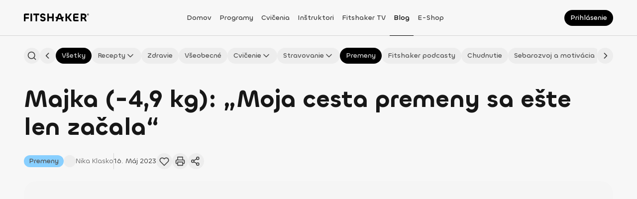

--- FILE ---
content_type: text/html; charset=utf-8
request_url: https://fitshaker.sk/majka-49-moja-cesta-premeny-sa-este-len-zacala
body_size: 194090
content:
<!DOCTYPE html><html lang="sk"><head><meta charSet="utf-8"/><meta name="viewport" content="width=device-width"/><link rel="canonical" href="https://fitshaker.sk/majka-49-moja-cesta-premeny-sa-este-len-zacala"/><title>Majka (-4,9 kg): „Moja cesta premeny sa ešte len začala“ | Fitshaker</title><meta name="title" content="Majka (-4,9 kg): „Moja cesta premeny sa ešte len začala“ | Fitshaker"/><meta name="description" content="Motivácie nie je nikdy dosť a o poriadnu dávku tej dnešnej sa postará práve krásna Majka. Inšpiruj sa jej energiou a chuťou splniť si svoj sen o zdravom a fit tele."/><meta name="keywords" content="Fitshaker, fitko, online tréning, cvičenie z domova, tv aplikácia, cvičenie z obývačky"/><meta property="fb:app_id" content="1448850768683968"/><meta property="og:site_name" content="fitshaker"/><meta property="og:title" content="Majka (-4,9 kg): „Moja cesta premeny sa ešte len začala“ | Fitshaker"/><meta property="og:description" content="Motivácie nie je nikdy dosť a o poriadnu dávku tej dnešnej sa postará práve krásna Majka. Inšpiruj sa jej energiou a chuťou splniť si svoj sen o zdravom a fit tele."/><meta property="og:image" content="https://d2c9wzes5ckfvo.cloudfront.net/blog/premena%2016-111558-medium.png"/><meta property="og:image:alt" content="premena"/><meta property="og:locale" content="sk_SK"/><meta property="og:type" content="article"/><meta property="og:secured_image" content="https://d2c9wzes5ckfvo.cloudfront.net/blog/premena%2016-111558-medium.png"/><meta property="og:updated_time" content="2023-08-22T12:30:56.892Z"/><meta property="og:article_publisher" content="https://www.facebook.com/fitshaker"/><meta property="twitter:url" content="https://fitshaker.sk/majka-49-moja-cesta-premeny-sa-este-len-zacala"/><meta property="twitter:title" content="Majka (-4,9 kg): „Moja cesta premeny sa ešte len začala“ | Fitshaker"/><meta property="twitter:description" content="Motivácie nie je nikdy dosť a o poriadnu dávku tej dnešnej sa postará práve krásna Majka. Inšpiruj sa jej energiou a chuťou splniť si svoj sen o zdravom a fit tele."/><meta property="twitter:image" content="https://d2c9wzes5ckfvo.cloudfront.net/blog/premena%2016-111558-medium.png"/><meta name="next-head-count" content="22"/><meta charSet="utf-8"/><meta http-equiv="X-UA-Compatible" content="IE=edge"/><meta name="viewport" content="width=device-width, initial-scale=1.0, maximum-scale=5.0"/><meta name="msapplication-TileColor" content="#000000"/><meta name="theme-color" content="#ffffff"/><meta name="msapplication-TileColor" content="#ffffff"/><meta name="msapplication-config" content="/browserconfig.xml"/><link rel="icon" href="/favicon.ico"/><link rel="apple-touch-icon" sizes="180x180" href="/apple-touch-icon.png"/><link rel="icon" type="image/png" sizes="32x32" href="/favicon-32x32.png"/><link rel="icon" type="image/png" sizes="16x16" href="/favicon-16x16.png"/><link rel="manifest" href="/site.webmanifest"/><link rel="mask-icon" href="/safari-pinned-tab.svg" color="#ffc18c"/><link rel="preload" href="/_next/static/media/cf8997a7a33528e6-s.p.ttf" as="font" type="font/ttf" crossorigin="anonymous" data-next-font="size-adjust"/><link rel="preload" href="/_next/static/media/6ea76a8048ccb40d-s.p.ttf" as="font" type="font/ttf" crossorigin="anonymous" data-next-font="size-adjust"/><link rel="preload" href="/_next/static/media/acbf4c03ae747bfa-s.p.ttf" as="font" type="font/ttf" crossorigin="anonymous" data-next-font="size-adjust"/><link rel="preload" href="/_next/static/media/92d34b2f07349df3-s.p.ttf" as="font" type="font/ttf" crossorigin="anonymous" data-next-font="size-adjust"/><link rel="preload" href="/_next/static/media/b20fa509c3f37e60-s.p.ttf" as="font" type="font/ttf" crossorigin="anonymous" data-next-font="size-adjust"/><link rel="preload" href="/_next/static/media/aebcf9a493e7a0d3-s.p.ttf" as="font" type="font/ttf" crossorigin="anonymous" data-next-font="size-adjust"/><link rel="preload" href="/_next/static/css/6cd4fb8a3642ff00.css" as="style"/><link rel="stylesheet" href="/_next/static/css/6cd4fb8a3642ff00.css" data-n-g=""/><link rel="preload" href="/_next/static/css/aa8c749af359ff4c.css" as="style"/><link rel="stylesheet" href="/_next/static/css/aa8c749af359ff4c.css" data-n-p=""/><noscript data-n-css=""></noscript><script defer="" nomodule="" src="/_next/static/chunks/polyfills-78c92fac7aa8fdd8.js"></script><script type="text/javascript" src="https://tpgw.trustpay.eu/js/v1.js" defer="" data-nscript="beforeInteractive"></script><script src="/_next/static/chunks/webpack-4dc9a1b62f32d664.js" defer=""></script><script src="/_next/static/chunks/framework-a714f4f6d2568061.js" defer=""></script><script src="/_next/static/chunks/main-2a27834264c02461.js" defer=""></script><script src="/_next/static/chunks/pages/_app-f5dd555cdb13ded5.js" defer=""></script><script src="/_next/static/chunks/2655-336b19542c771075.js" defer=""></script><script src="/_next/static/chunks/7048-65b00f5be8f146f0.js" defer=""></script><script src="/_next/static/chunks/6845-36e1ed739fd10cb5.js" defer=""></script><script src="/_next/static/chunks/5584-15e58275ac13b222.js" defer=""></script><script src="/_next/static/chunks/2261-015651eb04906e34.js" defer=""></script><script src="/_next/static/chunks/1350-ca5ea3754dcaa984.js" defer=""></script><script src="/_next/static/chunks/3632-45f84e520f2c233e.js" defer=""></script><script src="/_next/static/chunks/9681-213610c723b38aee.js" defer=""></script><script src="/_next/static/chunks/2879-d65ac7183689bff3.js" defer=""></script><script src="/_next/static/chunks/5450-cb83f5e99e235c06.js" defer=""></script><script src="/_next/static/chunks/8619-c806814fdcd0a91f.js" defer=""></script><script src="/_next/static/chunks/4372-10403a2e9444e4f9.js" defer=""></script><script src="/_next/static/chunks/5379-e42a5c29f084a24a.js" defer=""></script><script src="/_next/static/chunks/9350-ee2940436b9cd888.js" defer=""></script><script src="/_next/static/chunks/9671-0ac25684591c1287.js" defer=""></script><script src="/_next/static/chunks/9982-64933373680f12cc.js" defer=""></script><script src="/_next/static/chunks/9106-9711777ecdbba36b.js" defer=""></script><script src="/_next/static/chunks/823-00b4a84f0157887a.js" defer=""></script><script src="/_next/static/chunks/9461-a6b3277a6a6a4995.js" defer=""></script><script src="/_next/static/chunks/4249-ccee755dc203d1ea.js" defer=""></script><script src="/_next/static/chunks/9582-e210118bc2ebe56f.js" defer=""></script><script src="/_next/static/chunks/8069-b651ff8dcc27b162.js" defer=""></script><script src="/_next/static/chunks/4526-e62ee2e0ee8c0837.js" defer=""></script><script src="/_next/static/chunks/872-c9e7a28d66af6812.js" defer=""></script><script src="/_next/static/chunks/8792-5084d6227e8b855a.js" defer=""></script><script src="/_next/static/chunks/1246-b4818104a3d6cb77.js" defer=""></script><script src="/_next/static/chunks/pages/%5Bslug%5D-c1dddfaef4872916.js" defer=""></script><script src="/_next/static/BAVbU3k1zpI6MFRvqVSrd/_buildManifest.js" defer=""></script><script src="/_next/static/BAVbU3k1zpI6MFRvqVSrd/_ssgManifest.js" defer=""></script><style data-styled="" data-styled-version="5.3.11">.bNYGZQ.bNYGZQ{color:#171717;font-size:0;pointer-events:none;}/*!sc*/
.bNYGZQ.bNYGZQ .ant-spin-dot{-webkit-flex-shrink:0;-ms-flex-negative:0;flex-shrink:0;margin:0 !important;width:24px !important;height:24px !important;font-size:0 !important;}/*!sc*/
.bNYGZQ.bNYGZQ .ant-spin-dot > .anticon-spin{-webkit-animation:none;animation:none;}/*!sc*/
data-styled.g1[id="sc-1e8b5d9d-0"]{content:"bNYGZQ,"}/*!sc*/
.grAWGL{display:block;position:fixed;inset:0;-webkit-transition:opacity 200ms ease-in-out;transition:opacity 200ms ease-in-out;opacity:0;z-index:9999;background:#ffffff4C;pointer-events:none;}/*!sc*/
data-styled.g3[id="sc-6b4cc21f-0"]{content:"grAWGL,"}/*!sc*/
.ciMsJc{display:block;position:fixed;inset:0;z-index:9999;background:transparent;pointer-events:none;}/*!sc*/
data-styled.g4[id="sc-6b4cc21f-1"]{content:"ciMsJc,"}/*!sc*/
.mmaRK{position:fixed;top:0;left:0;-webkit-transition:background-color 0.5s ease-in-out;transition:background-color 0.5s ease-in-out;z-index:25;background-color:#f7f7f7;width:100vw;}/*!sc*/
.mmaRK::after{position:absolute;bottom:0;border-bottom:0.5px solid #d4d4d4;width:100%;content:'';}/*!sc*/
@media print{.mmaRK{display:none;}}/*!sc*/
@media (min-width:992px){.mmaRK{background-color:#f7f7f7;}}/*!sc*/
data-styled.g5[id="sc-a97cb293-0"]{content:"mmaRK,"}/*!sc*/
.IHaTr{display:-webkit-box;display:-webkit-flex;display:-ms-flexbox;display:flex;-webkit-align-items:center;-webkit-box-align:center;-ms-flex-align:center;align-items:center;-webkit-box-pack:justify;-webkit-justify-content:space-between;-ms-flex-pack:justify;justify-content:space-between;width:100%;height:72px;}/*!sc*/
data-styled.g6[id="sc-a97cb293-1"]{content:"IHaTr,"}/*!sc*/
.kyHnDD{margin:0 auto;padding:0 16px;width:100%;}/*!sc*/
@media (min-width:576px){.kyHnDD{padding:0 24px;}}/*!sc*/
@media (min-width:768px){.kyHnDD{padding:0 32px;}}/*!sc*/
@media (min-width:992px){.kyHnDD{padding:0 32px;}}/*!sc*/
@media (min-width:1200px){.kyHnDD{padding:0 48px;max-width:1440px;}}/*!sc*/
data-styled.g7[id="sc-a97cb293-2"]{content:"kyHnDD,"}/*!sc*/
.iropHC{display:-webkit-box;display:-webkit-flex;display:-ms-flexbox;display:flex;-webkit-align-items:center;-webkit-box-align:center;-ms-flex-align:center;align-items:center;width:132px;}/*!sc*/
data-styled.g8[id="sc-a97cb293-3"]{content:"iropHC,"}/*!sc*/
.exziBK{z-index:1;margin-bottom:3px;cursor:pointer;max-width:132px;height:16px;}/*!sc*/
data-styled.g9[id="sc-a97cb293-4"]{content:"exziBK,"}/*!sc*/
.jeJVZR{display:none;}/*!sc*/
@media (min-width:992px){.jeJVZR{display:-webkit-box;display:-webkit-flex;display:-ms-flexbox;display:flex;-webkit-flex-direction:row;-ms-flex-direction:row;flex-direction:row;gap:8px;-webkit-align-items:center;-webkit-box-align:center;-ms-flex-align:center;align-items:center;-webkit-box-pack:center;-webkit-justify-content:center;-ms-flex-pack:center;justify-content:center;margin-right:16px;margin-left:10px;height:100%;}}/*!sc*/
@media (min-width:1200px){.jeJVZR{gap:16px;}}/*!sc*/
data-styled.g10[id="sc-a97cb293-5"]{content:"jeJVZR,"}/*!sc*/
.bGMGgA{display:-webkit-box;display:-webkit-flex;display:-ms-flexbox;display:flex;-webkit-box-pack:end;-webkit-justify-content:flex-end;-ms-flex-pack:end;justify-content:flex-end;width:140px;}/*!sc*/
data-styled.g11[id="sc-a97cb293-6"]{content:"bGMGgA,"}/*!sc*/
.cPpNLW{display:-webkit-box;display:-webkit-flex;display:-ms-flexbox;display:flex;-webkit-align-items:center;-webkit-box-align:center;-ms-flex-align:center;align-items:center;height:100%;}/*!sc*/
.cPpNLW a,.cPpNLW span{box-sizing:border-box;-webkit-transition:color 200ms ease-out;transition:color 200ms ease-out;z-index:2;cursor:pointer;padding:26px 8px 24px;height:100%;line-height:20px;word-break:break-word;color:#171717;font-family:var(--chillax-font);font-size:14px;font-weight:500;text-transform:capitalize;color:#404040;}/*!sc*/
.cPpNLW a:hover,.cPpNLW span:hover{border-bottom:1px solid #000000;-webkit-text-decoration:none;text-decoration:none;color:#000000;}/*!sc*/
@media (min-width:576px){.cPpNLW{display:-webkit-box;display:-webkit-flex;display:-ms-flexbox;display:flex;}}/*!sc*/
@media (min-width:992px){}/*!sc*/
.kYBhAy{display:-webkit-box;display:-webkit-flex;display:-ms-flexbox;display:flex;-webkit-align-items:center;-webkit-box-align:center;-ms-flex-align:center;align-items:center;height:100%;}/*!sc*/
.kYBhAy a,.kYBhAy span{box-sizing:border-box;-webkit-transition:color 200ms ease-out;transition:color 200ms ease-out;z-index:2;cursor:pointer;padding:26px 8px 24px;height:100%;line-height:20px;word-break:break-word;color:#171717;font-family:var(--chillax-font);font-size:14px;font-weight:500;text-transform:capitalize;color:#404040;border-bottom:1px solid #000000;color:#000000;}/*!sc*/
.kYBhAy a:hover,.kYBhAy span:hover{border-bottom:1px solid #000000;-webkit-text-decoration:none;text-decoration:none;color:#000000;}/*!sc*/
@media (min-width:576px){.kYBhAy{display:-webkit-box;display:-webkit-flex;display:-ms-flexbox;display:flex;}}/*!sc*/
@media (min-width:992px){}/*!sc*/
data-styled.g12[id="sc-a97cb293-7"]{content:"cPpNLW,kYBhAy,"}/*!sc*/
.kLMOBn{position:fixed;top:72px;right:0;bottom:0;-webkit-transform:translateX(100%);-ms-transform:translateX(100%);transform:translateX(100%);-webkit-transition:-webkit-transform 0.5s ease-in-out;-webkit-transition:transform 0.5s ease-in-out;transition:transform 0.5s ease-in-out;z-index:999;background-color:#f7f7f7;width:100%;overflow:auto;}/*!sc*/
@media (min-width:992px){.kLMOBn{display:none;}}/*!sc*/
data-styled.g13[id="sc-a97cb293-8"]{content:"kLMOBn,"}/*!sc*/
.iZTOAI{padding:24px 0;}/*!sc*/
data-styled.g14[id="sc-a97cb293-9"]{content:"iZTOAI,"}/*!sc*/
.fLlEhB{display:-webkit-inline-box;display:-webkit-inline-flex;display:-ms-inline-flexbox;display:inline-flex;position:relative;-webkit-flex-shrink:0;-ms-flex-negative:0;flex-shrink:0;-webkit-align-items:center;-webkit-box-align:center;-ms-flex-align:center;align-items:center;-webkit-box-pack:center;-webkit-justify-content:center;-ms-flex-pack:center;justify-content:center;}/*!sc*/
.fLlEhB svg{width:100%;height:100%;}/*!sc*/
.fLlEhB svg path{-webkit-transition:stroke 200ms ease-in-out;transition:stroke 200ms ease-in-out;}/*!sc*/
.kLOYyw{display:-webkit-inline-box;display:-webkit-inline-flex;display:-ms-inline-flexbox;display:inline-flex;position:relative;-webkit-flex-shrink:0;-ms-flex-negative:0;flex-shrink:0;-webkit-align-items:center;-webkit-box-align:center;-ms-flex-align:center;align-items:center;-webkit-box-pack:center;-webkit-justify-content:center;-ms-flex-pack:center;justify-content:center;}/*!sc*/
.kLOYyw svg{width:100%;height:100%;}/*!sc*/
.kLOYyw svg path{-webkit-transition:stroke 200ms ease-in-out;transition:stroke 200ms ease-in-out;stroke:none !important;}/*!sc*/
data-styled.g15[id="sc-ffe99c3e-0"]{content:"fLlEhB,kLOYyw,"}/*!sc*/
.ddGkiM{display:-webkit-box;display:-webkit-flex;display:-ms-flexbox;display:flex;position:relative;-webkit-flex-direction:row;-ms-flex-direction:row;flex-direction:row;-webkit-flex-shrink:0;-ms-flex-negative:0;flex-shrink:0;-webkit-align-items:center;-webkit-box-align:center;-ms-flex-align:center;align-items:center;-webkit-box-pack:center;-webkit-justify-content:center;-ms-flex-pack:center;justify-content:center;-webkit-transition:background 250ms;transition:background 250ms;border:none;border-radius:50%;background-color:#000000;cursor:pointer;padding:0;width:24px;height:24px;font-size:0;}/*!sc*/
.ddGkiM:hover{background-color:#262626;}/*!sc*/
.ddGkiM:hover .sc-ffe99c3e-0 svg path{stroke:#f7f7f7;}/*!sc*/
.ddGkiM:focus-visible{box-shadow:0px 0px 0px 2px rgba(64,64,64,0.24);background-color:#404040;}/*!sc*/
.ddGkiM:focus-visible .sc-ffe99c3e-0 svg path{stroke:#f7f7f7;}/*!sc*/
.ddGkiM:disabled{opacity:0.32;background-color:#000000;cursor:not-allowed;}/*!sc*/
.ddGkiM:disabled .sc-ffe99c3e-0 svg path{stroke:#404040;}/*!sc*/
.ddGkiM .sc-ffe99c3e-0{width:16px;height:16px;}/*!sc*/
.ddGkiM .sc-ffe99c3e-0 svg path{-webkit-transition:stroke 250ms;transition:stroke 250ms;stroke:#f7f7f7;}/*!sc*/
.fxtEwM{display:-webkit-box;display:-webkit-flex;display:-ms-flexbox;display:flex;position:relative;-webkit-flex-direction:row;-ms-flex-direction:row;flex-direction:row;-webkit-flex-shrink:0;-ms-flex-negative:0;flex-shrink:0;-webkit-align-items:center;-webkit-box-align:center;-ms-flex-align:center;align-items:center;-webkit-box-pack:center;-webkit-justify-content:center;-ms-flex-pack:center;justify-content:center;-webkit-transition:background 250ms;transition:background 250ms;border:none;border-radius:50%;background-color:#000000;cursor:pointer;padding:0;width:24px;height:24px;font-size:0;width:32px;height:32px;}/*!sc*/
.fxtEwM:hover{background-color:#262626;}/*!sc*/
.fxtEwM:hover .sc-ffe99c3e-0 svg path{stroke:#f7f7f7;}/*!sc*/
.fxtEwM:focus-visible{box-shadow:0px 0px 0px 2px rgba(64,64,64,0.24);background-color:#404040;}/*!sc*/
.fxtEwM:focus-visible .sc-ffe99c3e-0 svg path{stroke:#f7f7f7;}/*!sc*/
.fxtEwM:disabled{opacity:0.32;background-color:#000000;cursor:not-allowed;}/*!sc*/
.fxtEwM:disabled .sc-ffe99c3e-0 svg path{stroke:#404040;}/*!sc*/
.fxtEwM .sc-ffe99c3e-0{width:16px;height:16px;}/*!sc*/
.fxtEwM .sc-ffe99c3e-0 svg path{-webkit-transition:stroke 250ms;transition:stroke 250ms;stroke:#f7f7f7;}/*!sc*/
.fxtEwM .sc-ffe99c3e-0{width:20px;height:20px;}/*!sc*/
.cpZRpp{display:-webkit-box;display:-webkit-flex;display:-ms-flexbox;display:flex;position:relative;-webkit-flex-direction:row;-ms-flex-direction:row;flex-direction:row;-webkit-flex-shrink:0;-ms-flex-negative:0;flex-shrink:0;-webkit-align-items:center;-webkit-box-align:center;-ms-flex-align:center;align-items:center;-webkit-box-pack:center;-webkit-justify-content:center;-ms-flex-pack:center;justify-content:center;-webkit-transition:background 250ms;transition:background 250ms;border:none;border-radius:50%;background-color:transparent;cursor:pointer;padding:0;width:24px;height:24px;font-size:0;width:32px;height:32px;}/*!sc*/
.cpZRpp:hover{background-color:rgba(212,212,212,0.1);}/*!sc*/
.cpZRpp:hover .sc-ffe99c3e-0 svg path{stroke:#404040;}/*!sc*/
.cpZRpp:focus-visible{box-shadow:0px 0px 0px 2px rgba(64,64,64,0.24);background-color:rgba(212,212,212,0.1);}/*!sc*/
.cpZRpp:focus-visible .sc-ffe99c3e-0 svg path{stroke:#404040;}/*!sc*/
.cpZRpp:disabled{opacity:0.32;background-color:transparent;cursor:not-allowed;}/*!sc*/
.cpZRpp:disabled .sc-ffe99c3e-0 svg path{stroke:#404040;}/*!sc*/
.cpZRpp .sc-ffe99c3e-0{width:16px;height:16px;}/*!sc*/
.cpZRpp .sc-ffe99c3e-0 svg path{-webkit-transition:stroke 250ms;transition:stroke 250ms;stroke:#404040;}/*!sc*/
.cpZRpp .sc-ffe99c3e-0{width:20px;height:20px;}/*!sc*/
.hAebLx{display:-webkit-box;display:-webkit-flex;display:-ms-flexbox;display:flex;position:relative;-webkit-flex-direction:row;-ms-flex-direction:row;flex-direction:row;-webkit-flex-shrink:0;-ms-flex-negative:0;flex-shrink:0;-webkit-align-items:center;-webkit-box-align:center;-ms-flex-align:center;align-items:center;-webkit-box-pack:center;-webkit-justify-content:center;-ms-flex-pack:center;justify-content:center;-webkit-transition:background 250ms;transition:background 250ms;border:none;border-radius:50%;background-color:transparent;cursor:pointer;padding:0;width:24px;height:24px;font-size:0;width:24px;height:24px;}/*!sc*/
.hAebLx:hover{background-color:rgba(212,212,212,0.1);}/*!sc*/
.hAebLx:hover .sc-ffe99c3e-0 svg path{stroke:#404040;}/*!sc*/
.hAebLx:focus-visible{box-shadow:0px 0px 0px 2px rgba(64,64,64,0.24);background-color:rgba(212,212,212,0.1);}/*!sc*/
.hAebLx:focus-visible .sc-ffe99c3e-0 svg path{stroke:#404040;}/*!sc*/
.hAebLx:disabled{opacity:0.32;background-color:transparent;cursor:not-allowed;}/*!sc*/
.hAebLx:disabled .sc-ffe99c3e-0 svg path{stroke:#404040;}/*!sc*/
.hAebLx .sc-ffe99c3e-0{width:16px;height:16px;}/*!sc*/
.hAebLx .sc-ffe99c3e-0 svg path{-webkit-transition:stroke 250ms;transition:stroke 250ms;stroke:#404040;}/*!sc*/
.hAebLx .sc-ffe99c3e-0{width:16px;height:16px;}/*!sc*/
.uMCQw{display:-webkit-box;display:-webkit-flex;display:-ms-flexbox;display:flex;position:relative;-webkit-flex-direction:row;-ms-flex-direction:row;flex-direction:row;-webkit-flex-shrink:0;-ms-flex-negative:0;flex-shrink:0;-webkit-align-items:center;-webkit-box-align:center;-ms-flex-align:center;align-items:center;-webkit-box-pack:center;-webkit-justify-content:center;-ms-flex-pack:center;justify-content:center;-webkit-transition:background 250ms;transition:background 250ms;border:none;border-radius:50%;background-color:#000000;cursor:pointer;padding:0;width:24px;height:24px;font-size:0;width:24px;height:24px;}/*!sc*/
.uMCQw:hover{background-color:#262626;}/*!sc*/
.uMCQw:hover .sc-ffe99c3e-0 svg path{stroke:#f7f7f7;}/*!sc*/
.uMCQw:focus-visible{box-shadow:0px 0px 0px 2px rgba(64,64,64,0.24);background-color:#404040;}/*!sc*/
.uMCQw:focus-visible .sc-ffe99c3e-0 svg path{stroke:#f7f7f7;}/*!sc*/
.uMCQw:disabled{opacity:0.32;background-color:#000000;cursor:not-allowed;}/*!sc*/
.uMCQw:disabled .sc-ffe99c3e-0 svg path{stroke:#404040;}/*!sc*/
.uMCQw .sc-ffe99c3e-0{width:16px;height:16px;}/*!sc*/
.uMCQw .sc-ffe99c3e-0 svg path{-webkit-transition:stroke 250ms;transition:stroke 250ms;stroke:#f7f7f7;}/*!sc*/
.uMCQw .sc-ffe99c3e-0{width:16px;height:16px;}/*!sc*/
.ihSuZc{display:-webkit-box;display:-webkit-flex;display:-ms-flexbox;display:flex;position:relative;-webkit-flex-direction:row;-ms-flex-direction:row;flex-direction:row;-webkit-flex-shrink:0;-ms-flex-negative:0;flex-shrink:0;-webkit-align-items:center;-webkit-box-align:center;-ms-flex-align:center;align-items:center;-webkit-box-pack:center;-webkit-justify-content:center;-ms-flex-pack:center;justify-content:center;-webkit-transition:background 250ms;transition:background 250ms;border:none;border-radius:50%;background-color:#000000;cursor:pointer;padding:0;width:24px;height:24px;font-size:0;width:40px;height:40px;}/*!sc*/
.ihSuZc:hover{background-color:#262626;}/*!sc*/
.ihSuZc:hover .sc-ffe99c3e-0 svg path{stroke:#f7f7f7;}/*!sc*/
.ihSuZc:focus-visible{box-shadow:0px 0px 0px 2px rgba(64,64,64,0.24);background-color:#404040;}/*!sc*/
.ihSuZc:focus-visible .sc-ffe99c3e-0 svg path{stroke:#f7f7f7;}/*!sc*/
.ihSuZc:disabled{opacity:0.32;background-color:#000000;cursor:not-allowed;}/*!sc*/
.ihSuZc:disabled .sc-ffe99c3e-0 svg path{stroke:#404040;}/*!sc*/
.ihSuZc .sc-ffe99c3e-0{width:16px;height:16px;}/*!sc*/
.ihSuZc .sc-ffe99c3e-0 svg path{-webkit-transition:stroke 250ms;transition:stroke 250ms;stroke:#f7f7f7;}/*!sc*/
.ihSuZc .sc-ffe99c3e-0{width:24px;height:24px;}/*!sc*/
data-styled.g16[id="sc-ffe99c3e-1"]{content:"ddGkiM,fxtEwM,cpZRpp,hAebLx,uMCQw,ihSuZc,"}/*!sc*/
.igJsoU{background-color:#ededed;}/*!sc*/
.igJsoU:hover{background-color:#e5e5e5;}/*!sc*/
.igJsoU:hover .sc-ffe99c3e-0 svg path{stroke:#404040;}/*!sc*/
.igJsoU:focus-visible{background-color:#d4d4d4;}/*!sc*/
.igJsoU:focus-visible .sc-ffe99c3e-0 svg path{stroke:#404040;}/*!sc*/
.igJsoU:disabled{background-color:#ededed;}/*!sc*/
.igJsoU .sc-ffe99c3e-0 svg path{stroke:#404040;}/*!sc*/
.fHLGPs{background-color:transparent;}/*!sc*/
.fHLGPs:hover{background-color:rgba(212,212,212,0.1);}/*!sc*/
.fHLGPs:hover .sc-ffe99c3e-0 svg path{stroke:#404040;}/*!sc*/
.fHLGPs:focus-visible{background-color:rgba(212,212,212,0.1);}/*!sc*/
.fHLGPs:focus-visible .sc-ffe99c3e-0 svg path{stroke:#404040;}/*!sc*/
.fHLGPs:disabled{background-color:transparent;}/*!sc*/
.fHLGPs .sc-ffe99c3e-0 svg path{stroke:#404040;}/*!sc*/
data-styled.g17[id="sc-ffe99c3e-2"]{content:"igJsoU,fHLGPs,"}/*!sc*/
@page{size:a4 portrait;margin:12mm 10mm;}/*!sc*/
#cc-main{--cc-font-family:var(--chillax-font);--cc-modal-border-radius:24px;--cc-bg:#ffffff;--cc-separator-border-color:transparent;pointer-events:auto;}/*!sc*/
#cc-main .cm--box .cm__texts{padding-top:16px;}/*!sc*/
#cc-main .cm--box .cm__texts .cm__title{padding-inline:16px !important;line-height:24px;word-break:break-word;color:#171717;font-family:var(--chillax-font);font-size:16px;font-weight:500;color:#000000;}/*!sc*/
@media (min-width:1200px){#cc-main .cm--box .cm__texts .cm__title{padding-inline:32px !important;}}/*!sc*/
#cc-main .cm--box .cm__texts .cm__desc{margin-top:16px;padding:0 16px;line-height:16px;word-break:break-word;color:#171717;font-family:var(--chillax-font);font-size:12px;font-weight:400;color:#404040;}/*!sc*/
@media (min-width:1200px){#cc-main .cm--box .cm__texts .cm__desc{padding:0 32px;}}/*!sc*/
@media (min-width:1200px){#cc-main .cm--box .cm__texts{padding-top:32px;}}/*!sc*/
#cc-main .cm--box .cm__btns{padding:8px 16px 20px !important;}/*!sc*/
#cc-main .cm--box .cm__btns .cm__btn-group{display:-webkit-box;display:-webkit-flex;display:-ms-flexbox;display:flex;gap:12px;-webkit-align-items:baseline;-webkit-box-align:baseline;-ms-flex-align:baseline;align-items:baseline;-webkit-box-pack:end;-webkit-justify-content:flex-end;-ms-flex-pack:end;justify-content:flex-end;margin-bottom:0 !important;}/*!sc*/
#cc-main .cm--box .cm__btns .cm__btn-group .cm__btn{-webkit-flex:1;-ms-flex:1;flex:1;border:0;border-radius:999px;padding:10px 0;min-height:unset;line-height:20px;word-break:break-word;font-size:14px;font-weight:500;}/*!sc*/
#cc-main .cm--box .cm__btns .cm__btn-group [data-role='all']{--cc-btn-primary-bg:#000000;--cc-btn-primary-color:#ffffff;--cc-btn-primary-hover-bg:#262626;--cc-btn-primary-hover-color:#f7f7f7;width:100%;}/*!sc*/
#cc-main .cm--box .cm__btns .cm__btn-group [data-role='necessary']{--cc-btn-primary-bg:#ededed;--cc-btn-primary-color:#404040;--cc-btn-primary-hover-bg:#e5e5e5;--cc-btn-primary-hover-color:#171717;margin-bottom:0 !important;width:100%;}/*!sc*/
#cc-main .cm--box .cm__btns .cm__btn-group [data-role='show']{--cc-btn-secondary-bg:transparent;--cc-btn-secondary-color:#000000;--cc-btn-secondary-hover-bg:transparent;--cc-btn-secondary-hover-color:#000000;-webkit-flex:unset;-ms-flex:unset;flex:unset;margin-bottom:24px !important;padding:0;width:-webkit-fit-content;width:-moz-fit-content;width:fit-content;min-height:unset;}/*!sc*/
@media (width >= 641px){#cc-main .cm--box .cm__btns .cm__btn-group{-webkit-flex-direction:row-reverse;-ms-flex-direction:row-reverse;flex-direction:row-reverse;}}/*!sc*/
@media (min-width:1200px){#cc-main .cm--box .cm__btns{padding:8px 32px 20px !important;}}/*!sc*/
@media (width >= 641px){#cc-main .cm--box{min-width:395px;}}/*!sc*/
#cc-main .pm--box{--cc-cookie-category-block-bg:#f7f7f7;--cc-cookie-category-block-border:transparent;--cc-cookie-category-block-hover-bg:#f7f7f7;--cc-cookie-category-block-hover-border:transparent;--cc-cookie-category-expanded-block-bg:#f7f7f7;--cc-cookie-category-expanded-block-hover-bg:#f7f7f7;--cc-toggle-readonly-bg:#ededed;--cc-toggle-readonly-knob-bg:#ffffff;--cc-toggle-on-bg:#000000;--cc-toggle-off-bg:#ededed;}/*!sc*/
#cc-main .pm--box .pm__header{padding:16px !important;}/*!sc*/
#cc-main .pm--box .pm__header .pm__title{line-height:24px;word-break:break-word;color:#171717;font-family:var(--chillax-font);font-size:16px;font-weight:500;color:#000000;}/*!sc*/
#cc-main .pm--box .pm__header .pm__close-btn{display:none;}/*!sc*/
@media (width >= 641px){#cc-main .pm--box .pm__header{padding:24px 24px 16px !important;}}/*!sc*/
@media (min-width:1200px){#cc-main .pm--box .pm__header{padding:32px 32px 16px !important;}}/*!sc*/
#cc-main .pm--box .pm__body{padding:0 16px !important;}/*!sc*/
#cc-main .pm--box .pm__body .pm__section-toggles .pm__section--toggle{margin-bottom:8px;border-radius:16px;}/*!sc*/
#cc-main .pm--box .pm__body .pm__section-toggles .pm__section--toggle .pm__section-title-wrapper .pm__section-title{padding-top:16px;padding-bottom:16px;padding-left:64px;min-height:64px;line-height:20px;word-break:break-word;color:#171717;font-family:var(--chillax-font);font-size:14px;font-weight:500;color:#404040;}/*!sc*/
#cc-main .pm--box .pm__body .pm__section-toggles .pm__section--toggle .pm__section-title-wrapper .pm__section-arrow{width:32px;height:32px;}/*!sc*/
#cc-main .pm--box .pm__body .pm__section-toggles .pm__section--toggle .pm__section-title-wrapper .section__toggle-wrapper .toggle__icon svg{display:none;}/*!sc*/
#cc-main .pm--box .pm__body .pm__section-toggles .pm__section--toggle .pm__section-desc-wrapper .pm__section-desc{padding:0 16px 16px;line-height:20px;word-break:break-word;color:#171717;font-family:var(--chillax-font);font-size:14px;font-weight:400;color:#525252;}/*!sc*/
@media (width >= 641px){#cc-main .pm--box .pm__body{padding:0 24px !important;}}/*!sc*/
@media (min-width:1200px){#cc-main .pm--box .pm__body{padding:0 32px !important;}}/*!sc*/
#cc-main .pm--box .pm__footer{gap:12px;padding:16px !important;}/*!sc*/
#cc-main .pm--box .pm__footer .pm__btn-group{gap:12px;margin-bottom:0 !important;}/*!sc*/
#cc-main .pm--box .pm__footer .pm__btn-group:first-child{-webkit-flex:2;-ms-flex:2;flex:2;}/*!sc*/
#cc-main .pm--box .pm__footer .pm__btn-group:last-child{-webkit-flex:1;-ms-flex:1;flex:1;}/*!sc*/
#cc-main .pm--box .pm__footer .pm__btn-group .pm__btn{-webkit-flex:1;-ms-flex:1;flex:1;margin-bottom:0 !important;border:0;border-radius:999px;padding:10px 0;min-height:unset;line-height:20px;word-break:break-word;font-size:14px;font-weight:500;}/*!sc*/
#cc-main .pm--box .pm__footer .pm__btn-group [data-role='all']{--cc-btn-primary-bg:#000000;--cc-btn-primary-color:#ffffff;--cc-btn-primary-hover-bg:#262626;--cc-btn-primary-hover-color:#f7f7f7;}/*!sc*/
#cc-main .pm--box .pm__footer .pm__btn-group [data-role='necessary']{--cc-btn-primary-bg:#ededed;--cc-btn-primary-color:#404040;--cc-btn-primary-hover-bg:#e5e5e5;--cc-btn-primary-hover-color:#171717;}/*!sc*/
#cc-main .pm--box .pm__footer .pm__btn-group [data-role='save']{--cc-btn-secondary-bg:#ededed;--cc-btn-secondary-color:#404040;--cc-btn-secondary-hover-bg:#e5e5e5;--cc-btn-secondary-hover-color:#171717;}/*!sc*/
@media (width >= 641px){#cc-main .pm--box .pm__footer{padding:16px 24px !important;}}/*!sc*/
@media (min-width:1200px){#cc-main .pm--box .pm__footer{padding:16px 32px !important;}}/*!sc*/
@media (width >= 641px){#cc-main .pm--box{height:588px;}}/*!sc*/
html,body{position:relative;margin:0;background:#f7f7f7;overflow:hidden auto;}/*!sc*/
html.no-scroll,body.no-scroll{position:fixed;overflow:hidden;}/*!sc*/
html:has(.se-webform-v2-show-modal),body:has(.se-webform-v2-show-modal){overflow:hidden;}/*!sc*/
body{padding-top:72px;width:100vw !important;}/*!sc*/
#root{display:-webkit-box;display:-webkit-flex;display:-ms-flexbox;display:flex;-webkit-flex-direction:column;-ms-flex-direction:column;flex-direction:column;height:100%;}/*!sc*/
#modal-root{position:fixed;top:0;right:0;left:0;z-index:999;height:100%;pointer-events:none;}/*!sc*/
.fitshaker-modal .ant-modal-wrap{-webkit-scrollbar-gutter:stable both-edges;-moz-scrollbar-gutter:stable both-edges;-ms-scrollbar-gutter:stable both-edges;scrollbar-gutter:stable both-edges;}/*!sc*/
.fitshaker-modal .ant-modal-wrap.no-scroll{overflow:hidden !important;}/*!sc*/
#nprogress .bar{background:#000 !important;}/*!sc*/
#nprogress .peg{box-shadow:0 0 10px #000;}/*!sc*/
#nprogress .spinner-icon{display:none;}/*!sc*/
strong{font-weight:700;}/*!sc*/
a:hover{-webkit-text-decoration:none;text-decoration:none;}/*!sc*/
h1.section-header{margin-top:24px;font-size:32px;}/*!sc*/
*:focus{outline:none;}/*!sc*/
.width-100{width:100%;}/*!sc*/
.height-100{height:100%;}/*!sc*/
.display-none{display:none;}/*!sc*/
.body-not-scroll{overflow:hidden !important;}/*!sc*/
.ant-tooltip .ant-tooltip-arrow::before{background-color:#ffffff;}/*!sc*/
.ant-tooltip .ant-tooltip-content .ant-tooltip-inner{border:1px solid #ffffff;border-radius:8px;box-shadow:0px 4px 6px -1px rgba(17,24,39,0.1),0px 2px 4px -1px rgba(17,24,39,0.06);background-color:#ffffff;padding:8px 12px;line-height:16px;word-break:break-word;color:#171717;font-family:var(--chillax-font);font-size:12px;font-weight:600;color:#404040;}/*!sc*/
.ant-notification{opacity:1;z-index:10000;margin-right:20px;}/*!sc*/
.ant-notification .ant-notification-notice-close:hover{background-color:transparent !important;}/*!sc*/
.ant-notification .ant-notification-notice-close svg{width:16px !important;height:16px !important;}/*!sc*/
.ant-notification .ant-notification-notice{-webkit-transition:none !important;transition:none !important;border-radius:8px;box-shadow:0px 10px 15px -3px rgba(17,24,39,0.1),0px 4px 6px -2px rgba(17,24,39,0.05);background-color:#f7f7f7;padding:20px 24px;}/*!sc*/
.ant-notification .ant-notification-notice:hover{opacity:1;}/*!sc*/
.ant-notification .ant-notification-notice .ant-notification-notice-content{min-height:40px;}/*!sc*/
.ant-notification .ant-notification-notice .ant-notification-notice-message{margin:0 0 0 56px !important;line-height:24px;word-break:break-word;color:#171717;font-family:var(--chillax-font);font-size:16px;font-weight:500;color:#171717;}/*!sc*/
.ant-notification .ant-notification-notice .ant-notification-notice-description{margin:4px 0 0 56px !important;line-height:20px;word-break:break-word;color:#171717;font-family:var(--chillax-font);font-size:14px;font-weight:400;color:#404040;}/*!sc*/
.ant-spin-nested-loading.center-loader .ant-spin-spinning{max-height:100%;}/*!sc*/
.ant-picker-cell-inner{line-height:20px;word-break:break-word;color:#171717;font-family:var(--chillax-font);font-size:14px;font-weight:400;-webkit-transition:background-color 200ms ease-in-out;transition:background-color 200ms ease-in-out;}/*!sc*/
.ant-picker-cell-today .ant-picker-cell-inner::before{z-index:-1 !important;border:0 !important;border-radius:50% !important;background-color:transparent !important;}/*!sc*/
.ant-picker-cell-selected .ant-picker-cell-inner{border:0 !important;background-color:#c0c0ff !important;color:#ffffff;}/*!sc*/
.ant-picker-cell-disabled::before{background-color:transparent !important;}/*!sc*/
.ant-picker-cell-disabled .ant-picker-cell-inner{color:#e5e5e5;}/*!sc*/
.ant-picker-month-btn,.ant-picker-year-btn,.ant-picker-decade-btn,.ant-picker-header-view{line-height:24px;word-break:break-word;color:#171717;font-family:var(--chillax-font);font-size:16px;font-weight:500;color:#171717 !important;}/*!sc*/
.ant-picker-today-btn{line-height:20px;word-break:break-word;color:#171717;font-family:var(--chillax-font);font-size:14px;font-weight:600;color:#171717 !important;}/*!sc*/
.grecaptcha-badge{z-index:998;}/*!sc*/
.ant-select:not(.ant-select-customize-input) .ant-select-selector{border:none;}/*!sc*/
.ant-popover-inner{border-radius:6px;}/*!sc*/
.ant-popover.profile-hamburger{position:fixed;top:75px !important;}/*!sc*/
.ant-popover.profile-hamburger .ant-popover-arrow{display:none;}/*!sc*/
.ant-popover.profile-hamburger .ant-popover-inner{border-radius:8px;box-shadow:0px 4px 6px -1px rgba(17,24,39,0.1),0px 2px 4px -1px rgba(17,24,39,0.06);background:#ffffff;padding:0 !important;}/*!sc*/
.ant-breadcrumb-separator{color:#171717 !important;}/*!sc*/
.ant-time-picker-field .ant-picker-panel-container{border-radius:0 0 16px 16px;}/*!sc*/
.ant-time-picker-field .ant-picker-ranges{display:-webkit-box;display:-webkit-flex;display:-ms-flexbox;display:flex;-webkit-box-pack:center;-webkit-justify-content:center;-ms-flex-pack:center;justify-content:center;}/*!sc*/
.ant-time-picker-field .ant-picker-ok{margin:0;width:100%;}/*!sc*/
.ant-time-picker-field .ant-picker-ok button{border:0;background-color:#FEA385;width:100%;color:#161E2E;}/*!sc*/
.ant-modal-confirm .ant-modal-content{border-radius:24px;background-color:#ffffff;padding:16px;}/*!sc*/
.ant-modal-confirm .ant-modal-content .ant-modal-close{top:16px;right:16px;}/*!sc*/
@media (min-width:768px){.ant-modal-confirm .ant-modal-content .ant-modal-close{top:24px;right:24px;}}/*!sc*/
@media (min-width:1200px){.ant-modal-confirm .ant-modal-content .ant-modal-close{top:32px;right:32px;}}/*!sc*/
.ant-modal-confirm .ant-modal-content .ant-modal-confirm-body{display:-webkit-box;display:-webkit-flex;display:-ms-flexbox;display:flex;-webkit-flex-direction:column;-ms-flex-direction:column;flex-direction:column;-webkit-align-items:start;-webkit-box-align:start;-ms-flex-align:start;align-items:start;}/*!sc*/
.ant-modal-confirm .ant-modal-content .ant-modal-confirm-body svg{display:none;}/*!sc*/
.ant-modal-confirm .ant-modal-content .ant-modal-confirm-body .ant-modal-confirm-title{margin-bottom:16px;line-height:24px;word-break:break-word;color:#171717;font-family:var(--chillax-font);font-size:16px;font-weight:500;color:#000000;}/*!sc*/
.ant-modal-confirm .ant-modal-content .ant-modal-confirm-body .ant-modal-confirm-content{margin:8px 0 !important;max-width:unset;}/*!sc*/
.ant-modal-confirm .ant-modal-content .ant-modal-confirm-body .ant-modal-confirm-content span{line-height:20px;word-break:break-word;color:#171717;font-family:var(--chillax-font);font-size:14px;font-weight:400;color:#171717;}/*!sc*/
@media (min-width:768px){.ant-modal-confirm .ant-modal-content .ant-modal-confirm-body .ant-modal-confirm-content{margin:16px 0 !important;}}/*!sc*/
.ant-modal-confirm .ant-modal-content .ant-modal-confirm-btns{display:-webkit-inline-box;display:-webkit-inline-flex;display:-ms-inline-flexbox;display:inline-flex;gap:8px;margin-top:16px;width:100%;}/*!sc*/
.ant-modal-confirm .ant-modal-content .ant-modal-confirm-btns button{display:-webkit-box;display:-webkit-flex;display:-ms-flexbox;display:flex;-webkit-flex:1;-ms-flex:1;flex:1;-webkit-align-items:center;-webkit-box-align:center;-ms-flex-align:center;align-items:center;-webkit-box-pack:center;-webkit-justify-content:center;-ms-flex-pack:center;justify-content:center;-webkit-transition: color 500ms, background-color 500ms, box-shadow 500ms, opacity 500ms;transition: color 500ms, background-color 500ms, box-shadow 500ms, opacity 500ms;border:0;border-radius:999px;height:40px;line-height:20px;word-break:break-word;color:#171717;font-family:var(--chillax-font);font-size:14px;font-weight:500;}/*!sc*/
@media (min-width:768px){.ant-modal-confirm .ant-modal-content .ant-modal-confirm-btns button{-webkit-flex:unset;-ms-flex:unset;flex:unset;}}/*!sc*/
.ant-modal-confirm .ant-modal-content .ant-modal-confirm-btns .ant-btn-default{background-color:#ededed;color:#404040;}/*!sc*/
.ant-modal-confirm .ant-modal-content .ant-modal-confirm-btns .ant-btn-default:hover{background-color:#e5e5e5;}/*!sc*/
.ant-modal-confirm .ant-modal-content .ant-modal-confirm-btns .ant-btn-primary{margin:0;background-color:#000000;color:#f7f7f7;}/*!sc*/
.ant-modal-confirm .ant-modal-content .ant-modal-confirm-btns .ant-btn-primary:hover{background-color:#262626;}/*!sc*/
@media (min-width:768px){.ant-modal-confirm .ant-modal-content .ant-modal-confirm-btns{-webkit-box-pack:end;-webkit-justify-content:flex-end;-ms-flex-pack:end;justify-content:flex-end;}}/*!sc*/
@media (min-width:768px){.ant-modal-confirm .ant-modal-content{padding:24px 24px 16px;}}/*!sc*/
@media (min-width:1200px){.ant-modal-confirm .ant-modal-content{padding:32px;}}/*!sc*/
.flex{display:-webkit-box;display:-webkit-flex;display:-ms-flexbox;display:flex;}/*!sc*/
.flex.direction-row{-webkit-flex-direction:row;-ms-flex-direction:row;flex-direction:row;}/*!sc*/
.flex.direction-col{-webkit-flex-direction:column;-ms-flex-direction:column;flex-direction:column;}/*!sc*/
.flex.justify-center{-webkit-box-pack:center;-webkit-justify-content:center;-ms-flex-pack:center;justify-content:center;}/*!sc*/
.flex.justify-start{-webkit-box-pack:start;-webkit-justify-content:flex-start;-ms-flex-pack:start;justify-content:flex-start;}/*!sc*/
.flex.justify-end{-webkit-box-pack:end;-webkit-justify-content:flex-end;-ms-flex-pack:end;justify-content:flex-end;}/*!sc*/
.flex.justify-between{-webkit-box-pack:justify;-webkit-justify-content:space-between;-ms-flex-pack:justify;justify-content:space-between;}/*!sc*/
.flex.align-start{-webkit-align-items:start;-webkit-box-align:start;-ms-flex-align:start;align-items:start;}/*!sc*/
.flex.align-center{-webkit-align-items:center;-webkit-box-align:center;-ms-flex-align:center;align-items:center;}/*!sc*/
.flex.align-end{-webkit-align-items:end;-webkit-box-align:end;-ms-flex-align:end;align-items:end;}/*!sc*/
.flex.align-flex-end{-webkit-align-items:flex-end;-webkit-box-align:flex-end;-ms-flex-align:flex-end;align-items:flex-end;}/*!sc*/
.flex.wrap{-webkit-flex-flow:wrap;-ms-flex-flow:wrap;flex-flow:wrap;}/*!sc*/
.bold{font-weight:700;}/*!sc*/
.box{margin-bottom:25px;border-radius:20px;background:white;padding:45px;}/*!sc*/
.switch{display:block;position:relative;height:34px;}/*!sc*/
.switch input{opacity:0;width:0;height:0;}/*!sc*/
.target-badge{-webkit-transition:opacity 0.3s ease-in-out;transition:opacity 0.3s ease-in-out;border:1px solid #bfc9d9;border-radius:24px;cursor:pointer;padding:8px 16px;-webkit-text-decoration:none;text-decoration:none;line-height:16px;color:#23262C;font-size:14px;}/*!sc*/
.target-badge:hover{opacity:0.8;}/*!sc*/
.collection-popover{z-index:2;width:360px;}/*!sc*/
.collection-popover .ant-popover-inner{border-radius:16px;background-color:#ffffff;padding:24px 32px;}/*!sc*/
.collection-popover .ant-popover-arrow::before{background-color:#ffffff;}/*!sc*/
.collection-popover .ant-popover-title{margin-bottom:16px;}/*!sc*/
label{margin-inline-start:0 !important;}/*!sc*/
label:hover .ant-checkbox-checked .ant-checkbox-inner{border:unset;background-color:unset;}/*!sc*/
.se-webform-v2-modal .se-webform-v2-modal-content{padding:0 !important;}/*!sc*/
.se-webform-v2-modal .se-webform-v2-modal-content .se-webform-v2-close-button{all:unset !important;position:absolute !important;top:20px !important;right:20px !important;-webkit-transition:background-color 200ms ease-in-out !important;transition:background-color 200ms ease-in-out !important;border-radius:999px !important;background-color:#ededed !important;cursor:pointer !important;width:32px !important;height:32px !important;color:transparent !important;}/*!sc*/
.se-webform-v2-modal .se-webform-v2-modal-content .se-webform-v2-close-button::after{position:absolute;top:50%;left:50%;-webkit-transform:translate(-50%,-50%);-ms-transform:translate(-50%,-50%);transform:translate(-50%,-50%);background-image:url('[data-uri]');background-repeat:no-repeat;background-size:contain;width:24px;height:24px;content:'';}/*!sc*/
.se-webform-v2-modal .se-webform-v2-modal-content .se-webform-v2-close-button:hover{background-color:#e5e5e5 !important;}/*!sc*/
.se-webform-v2-modal .se-webform-v2-modal-content form{display:-webkit-box !important;display:-webkit-flex !important;display:-ms-flexbox !important;display:flex !important;-webkit-flex-direction:row-reverse !important;-ms-flex-direction:row-reverse !important;flex-direction:row-reverse !important;border-radius:24px;background-color:#ffffff !important;padding:0 !important;width:650px !important;height:500px;overflow:hidden;}/*!sc*/
.se-webform-v2-modal .se-webform-v2-modal-content form .se-webform-inner{position:relative;padding-block:20px;}/*!sc*/
.se-webform-v2-modal .se-webform-v2-modal-content form .se-webform-inner .se-header{margin:12px 0 8px;}/*!sc*/
.se-webform-v2-modal .se-webform-v2-modal-content form .se-webform-inner .se-header h3{padding:0 !important;line-height:32px;word-break:break-word;color:#171717;font-family:var(--chillax-font);font-size:24px;font-weight:600;}/*!sc*/
.se-webform-v2-modal .se-webform-v2-modal-content form .se-webform-inner .se-text p{margin-bottom:16px;line-height:20px;word-break:break-word;color:#171717;font-family:var(--chillax-font);font-size:14px;font-weight:400;}/*!sc*/
.se-webform-v2-modal .se-webform-v2-modal-content form .se-webform-inner .se-body ul{margin:0 !important;}/*!sc*/
.se-webform-v2-modal .se-webform-v2-modal-content form .se-webform-inner .se-body .se-label{margin-bottom:4px !important;padding:0 !important;line-height:20px;word-break:break-word;color:#171717;font-family:var(--chillax-font);font-size:14px;font-weight:500;white-space:nowrap;}/*!sc*/
.se-webform-v2-modal .se-webform-v2-modal-content form .se-webform-inner .se-body input{box-sizing:border-box;position:relative;-webkit-transition: background-color 200ms ease-in-out, color 200ms ease-in-out;transition: background-color 200ms ease-in-out, color 200ms ease-in-out;outline:none;border:1px solid transparent;border-radius:999px;background-color:#ededed;padding:8px 16px;width:100%;line-height:24px;word-break:break-word;color:#171717;font-family:var(--chillax-font);font-size:16px;font-weight:400;}/*!sc*/
.se-webform-v2-modal .se-webform-v2-modal-content form .se-webform-inner .se-body input::-webkit-input-placeholder{opacity:1;line-height:24px;word-break:break-word;color:#171717;font-family:var(--chillax-font);font-size:16px;font-weight:400;color:#a3a3a3;}/*!sc*/
.se-webform-v2-modal .se-webform-v2-modal-content form .se-webform-inner .se-body input::-moz-placeholder{opacity:1;line-height:24px;word-break:break-word;color:#171717;font-family:var(--chillax-font);font-size:16px;font-weight:400;color:#a3a3a3;}/*!sc*/
.se-webform-v2-modal .se-webform-v2-modal-content form .se-webform-inner .se-body input:-ms-input-placeholder{opacity:1;line-height:24px;word-break:break-word;color:#171717;font-family:var(--chillax-font);font-size:16px;font-weight:400;color:#a3a3a3;}/*!sc*/
.se-webform-v2-modal .se-webform-v2-modal-content form .se-webform-inner .se-body input::placeholder{opacity:1;line-height:24px;word-break:break-word;color:#171717;font-family:var(--chillax-font);font-size:16px;font-weight:400;color:#a3a3a3;}/*!sc*/
.se-webform-v2-modal .se-webform-v2-modal-content form .se-webform-inner .se-body input:hover{background-color:#e5e5e5;}/*!sc*/
.se-webform-v2-modal .se-webform-v2-modal-content form .se-webform-inner .se-body input:focus{border:1px solid #404040;box-shadow:0px 0px 0px 2px rgba(64,64,64,0.24);background-color:#ffffff;}/*!sc*/
.se-webform-v2-modal .se-webform-v2-modal-content form .se-webform-inner .se-body input:disabled{background-color:#ededed;cursor:not-allowed;color:#d4d4d4;}/*!sc*/
.se-webform-v2-modal .se-webform-v2-modal-content form .se-webform-inner .se-webform-primary-purpose{position:absolute;bottom:20px;margin:0 !important;border:none !important;padding:0 !important;text-align:center !important;}/*!sc*/
.se-webform-v2-modal .se-webform-v2-modal-content form .se-webform-inner .se-webform-primary-purpose span{text-align:center;line-height:16px;word-break:break-word;color:#171717;font-family:var(--chillax-font);font-size:12px;font-weight:400;}/*!sc*/
.se-webform-v2-modal .se-webform-v2-modal-content form .se-webform-inner .se-webform-primary-purpose span a{line-height:16px;word-break:break-word;color:#171717;font-family:var(--chillax-font);font-size:12px;font-weight:600;}/*!sc*/
.se-webform-v2-modal .se-webform-v2-modal-content form .se-webform-inner .se-submit{margin-top:24px !important;padding:0 !important;}/*!sc*/
.se-webform-v2-modal .se-webform-v2-modal-content form .se-webform-inner .se-submit button{-webkit-transition:background-color 200ms ease-in-out !important;transition:background-color 200ms ease-in-out !important;border:0;border-radius:999px;background-color:#000000;padding:10px 24px;width:100%;line-height:20px;word-break:break-word;color:#171717;font-family:var(--chillax-font);font-size:14px;font-weight:500;color:#f7f7f7 !important;}/*!sc*/
.se-webform-v2-modal .se-webform-v2-modal-content form .se-webform-inner .se-submit button:hover{background-color:#262626;}/*!sc*/
.se-webform-v2-modal .se-webform-v2-modal-content form .se-image{height:unset !important;}/*!sc*/
@media print{html,body{background-color:#ffffff !important;width:auto;}html::-webkit-scrollbar,body::-webkit-scrollbar{display:none;}body{counter-reset:chapternum;}img,p{position:relative;page-break-inside:avoid !important;-webkit-break-inside:avoid !important;break-inside:avoid !important;}h1,h2,h3,h4,h5,h6,img{page-break-after:avoid !important;}.CookieConsent,.share-block,.cookies-visible,.related-posts,.category-header,.bm-menu,.aside-posts,.aside-banner,.site-top-menu,.icon.heart,.share-video-icon,.bm-burger-button,.bm-menu-wrap,.title-image-wrapper img,.category-title,.article-subcategories,.author-component,.icon.print,.detail-icons,.article-footer-icons,.article-aside,.upsell-wrapper,button,.extended-search-bar-wrapper,#floating-box,.fb-like-wrapper,.ant-tooltip{display:none !important;}body,.post-detail-wrapper{padding-top:0;}.article-title{max-height:unset !important;-webkit-line-clamp:unset !important;}.ingredients-list .title{-webkit-transform:none !important;-ms-transform:none !important;transform:none !important;margin-bottom:0 !important;padding-top:30px !important;}.content-wrapper .background{padding:0 !important;}.title-image-wrapper{margin-top:0 !important;margin-bottom:20px !important;margin-left:0 !important;}.title-image-wrapper .time-and-portion.full{display:-webkit-box !important;display:-webkit-flex !important;display:-ms-flexbox !important;display:flex !important;position:relative !important;-webkit-flex-direction:row !important;-ms-flex-direction:row !important;flex-direction:row !important;-webkit-box-pack:start !important;-webkit-justify-content:flex-start !important;-ms-flex-pack:start !important;justify-content:flex-start !important;margin-top:10px;background-color:white !important;padding:0 !important;height:auto !important;}.title-image-wrapper .time-and-portion.full .item{-webkit-flex-shrink:0;-ms-flex-negative:0;flex-shrink:0;margin-right:30px;}.title-image-wrapper .time-and-portion.full .item .text{color:black !important;}.post-detail-wrapper .article-page-wrapper .title-image-wrapper .time-and-portion .item .recipe-icon{background-size:contain;width:30px;height:30px;-webkit-filter:brightness(0);filter:brightness(0);}.article-header{margin-top:20px !important;}}/*!sc*/
@media (width < 576px){.container{max-width:100%;}}/*!sc*/
@media (width >= 576px){.container{max-width:100%;}}/*!sc*/
@media (width >= 768px){.container{padding-right:40px;padding-left:40px;max-width:100%;}}/*!sc*/
@media (width >= 1200px){.container{max-width:1200px;}}/*!sc*/
data-styled.g25[id="sc-global-gWmEJC1"]{content:"sc-global-gWmEJC1,"}/*!sc*/
.gyvgOy{margin-bottom:80px;}/*!sc*/
@media (min-width:768px){.gyvgOy{margin-top:8px;}}/*!sc*/
@media (min-width:1200px){.gyvgOy{margin-top:20px;margin-bottom:104px;}}/*!sc*/
data-styled.g26[id="sc-b8b157e3-0"]{content:"gyvgOy,"}/*!sc*/
.IKCXt{display:-webkit-box;display:-webkit-flex;display:-ms-flexbox;display:flex;-webkit-flex-direction:column;-ms-flex-direction:column;flex-direction:column;gap:24px;width:100%;}/*!sc*/
data-styled.g31[id="sc-b8b157e3-5"]{content:"IKCXt,"}/*!sc*/
.ffSnAS{display:-webkit-box;display:-webkit-flex;display:-ms-flexbox;display:flex;-webkit-flex-direction:column;-ms-flex-direction:column;flex-direction:column;gap:24px;width:100%;}/*!sc*/
data-styled.g32[id="sc-b8b157e3-6"]{content:"ffSnAS,"}/*!sc*/
.bWRXvy{display:none;border-radius:16px;background:#ffffff;overflow:hidden;}/*!sc*/
@media (min-width:1200px){.bWRXvy{display:unset;}}/*!sc*/
data-styled.g35[id="sc-de2acf69-0"]{content:"bWRXvy,"}/*!sc*/
.dkCoQv{padding:16px;}/*!sc*/
data-styled.g36[id="sc-de2acf69-1"]{content:"dkCoQv,"}/*!sc*/
.eOaAfy{margin:0;line-height:20px;word-break:break-word;color:#171717;font-family:var(--chillax-font);font-size:14px;font-weight:500;color:#171717;}/*!sc*/
data-styled.g37[id="sc-de2acf69-2"]{content:"eOaAfy,"}/*!sc*/
.bxJzXd{object-fit:cover;width:100%;height:100%;}/*!sc*/
data-styled.g38[id="sc-de2acf69-3"]{content:"bxJzXd,"}/*!sc*/
.cmWJZc{display:-webkit-box;display:-webkit-flex;display:-ms-flexbox;display:flex;position:relative;-webkit-align-items:center;-webkit-box-align:center;-ms-flex-align:center;align-items:center;width:12px;height:12px;}/*!sc*/
.cmWJZc svg{-webkit-transition:-webkit-transform 300ms ease-in-out;-webkit-transition:transform 300ms ease-in-out;transition:transform 300ms ease-in-out;width:100%;height:100%;}/*!sc*/
.cmWJZc svg path{stroke:#d4d4d4;}/*!sc*/
data-styled.g41[id="sc-2d0d9602-2"]{content:"cmWJZc,"}/*!sc*/
.fzfBfE{display:-webkit-box;display:-webkit-flex;display:-ms-flexbox;display:flex;-webkit-flex-direction:row;-ms-flex-direction:row;flex-direction:row;gap:4px;-webkit-align-items:center;-webkit-box-align:center;-ms-flex-align:center;align-items:center;border-radius:16px;mix-blend-mode:normal;background-color:#000000;padding:2px 8px;width:-webkit-fit-content;width:-moz-fit-content;width:fit-content;height:-webkit-fit-content;height:-moz-fit-content;height:fit-content;text-align:center;line-height:16px;word-break:break-word;color:#171717;font-family:var(--chillax-font);font-size:12px;font-weight:500;white-space:nowrap;color:#d4d4d4;padding:6px 12px;line-height:20px;word-break:break-word;color:#171717;font-family:var(--chillax-font);font-size:14px;font-weight:500;color:#d4d4d4;}/*!sc*/
.fzfBfE .sc-2d0d9602-2{width:20px;height:20px;}/*!sc*/
.bBVZLU{display:-webkit-box;display:-webkit-flex;display:-ms-flexbox;display:flex;-webkit-flex-direction:row;-ms-flex-direction:row;flex-direction:row;gap:4px;-webkit-align-items:center;-webkit-box-align:center;-ms-flex-align:center;align-items:center;border-radius:16px;mix-blend-mode:normal;background-color:#000000;padding:2px 8px;width:-webkit-fit-content;width:-moz-fit-content;width:fit-content;height:-webkit-fit-content;height:-moz-fit-content;height:fit-content;text-align:center;line-height:16px;word-break:break-word;color:#171717;font-family:var(--chillax-font);font-size:12px;font-weight:500;white-space:nowrap;color:#d4d4d4;padding:2px 10px;line-height:20px;word-break:break-word;color:#171717;font-family:var(--chillax-font);font-size:14px;font-weight:500;color:#d4d4d4;}/*!sc*/
.jCeEmO{display:-webkit-box;display:-webkit-flex;display:-ms-flexbox;display:flex;-webkit-flex-direction:row;-ms-flex-direction:row;flex-direction:row;gap:4px;-webkit-align-items:center;-webkit-box-align:center;-ms-flex-align:center;align-items:center;border-radius:16px;mix-blend-mode:normal;background-color:#000000;padding:2px 8px;width:-webkit-fit-content;width:-moz-fit-content;width:fit-content;height:-webkit-fit-content;height:-moz-fit-content;height:fit-content;text-align:center;line-height:16px;word-break:break-word;color:#171717;font-family:var(--chillax-font);font-size:12px;font-weight:500;white-space:nowrap;color:#d4d4d4;padding:2px 8px;line-height:16px;word-break:break-word;color:#171717;font-family:var(--chillax-font);font-size:12px;font-weight:500;color:#d4d4d4;}/*!sc*/
data-styled.g42[id="sc-2d0d9602-3"]{content:"fzfBfE,bBVZLU,jCeEmO,"}/*!sc*/
.ksjrsv{background-color:#ededed;color:#525252;}/*!sc*/
.ksjrsv .sc-2d0d9602-2 svg path{stroke:#525252;}/*!sc*/
data-styled.g43[id="sc-2d0d9602-4"]{content:"ksjrsv,"}/*!sc*/
.fOxQVT{display:block;position:relative;width:100%;object-fit:cover;object-position:center;min-width:100%;height:100%;min-height:100%;}/*!sc*/
.giZYuA{display:block;position:relative;width:100%;object-fit:fill;object-position:0 0;}/*!sc*/
data-styled.g56[id="sc-44004ded-0"]{content:"fOxQVT,giZYuA,"}/*!sc*/
.cfIiQx{display:-webkit-inline-box;display:-webkit-inline-flex;display:-ms-inline-flexbox;display:inline-flex;position:relative;-webkit-flex-shrink:0;-ms-flex-negative:0;flex-shrink:0;-webkit-align-items:center;-webkit-box-align:center;-ms-flex-align:center;align-items:center;-webkit-box-pack:center;-webkit-justify-content:center;-ms-flex-pack:center;justify-content:center;aspect-ratio:1;-webkit-transition:background-color 200ms ease-in-out;transition:background-color 200ms ease-in-out;background-color:#ededed;width:100%;overflow:hidden;-webkit-animation:none;animation:none;}/*!sc*/
.cfIiQx .sc-44004ded-0{-webkit-transition:opacity 300ms ease-in-out;transition:opacity 300ms ease-in-out;opacity:0;}/*!sc*/
.iJIVvI{display:-webkit-inline-box;display:-webkit-inline-flex;display:-ms-inline-flexbox;display:inline-flex;position:relative;-webkit-flex-shrink:0;-ms-flex-negative:0;flex-shrink:0;-webkit-align-items:center;-webkit-box-align:center;-ms-flex-align:center;align-items:center;-webkit-box-pack:center;-webkit-justify-content:center;-ms-flex-pack:center;justify-content:center;aspect-ratio:1;-webkit-transition:background-color 200ms ease-in-out;transition:background-color 200ms ease-in-out;background-color:#ededed;width:100%;overflow:hidden;-webkit-animation:hfCXrN 1.8s infinite;animation:hfCXrN 1.8s infinite;}/*!sc*/
.iJIVvI .sc-44004ded-0{-webkit-transition:opacity 300ms ease-in-out;transition:opacity 300ms ease-in-out;opacity:0;}/*!sc*/
.fPzVNC{display:-webkit-inline-box;display:-webkit-inline-flex;display:-ms-inline-flexbox;display:inline-flex;position:relative;-webkit-flex-shrink:0;-ms-flex-negative:0;flex-shrink:0;-webkit-align-items:center;-webkit-box-align:center;-ms-flex-align:center;align-items:center;-webkit-box-pack:center;-webkit-justify-content:center;-ms-flex-pack:center;justify-content:center;aspect-ratio:1.7777777777777777;-webkit-transition:background-color 200ms ease-in-out;transition:background-color 200ms ease-in-out;background-color:#ededed;width:100%;overflow:hidden;-webkit-animation:hfCXrN 1.8s infinite;animation:hfCXrN 1.8s infinite;}/*!sc*/
.fPzVNC .sc-44004ded-0{-webkit-transition:opacity 300ms ease-in-out;transition:opacity 300ms ease-in-out;opacity:0;}/*!sc*/
data-styled.g59[id="sc-44004ded-3"]{content:"cfIiQx,iJIVvI,fPzVNC,"}/*!sc*/
.kwAxCQ{display:-webkit-inline-box;display:-webkit-inline-flex;display:-ms-inline-flexbox;display:inline-flex;position:relative;-webkit-align-items:center;-webkit-box-align:center;-ms-flex-align:center;align-items:center;margin:0 0 0 4px;width:20px;min-width:20px;height:20px;min-height:20px;}/*!sc*/
.kwAxCQ svg{position:absolute;width:100%;height:100%;}/*!sc*/
.kwAxCQ svg *{-webkit-transition: stroke 200ms ease-in-out, fill 200ms ease-in-out;transition: stroke 200ms ease-in-out, fill 200ms ease-in-out;}/*!sc*/
data-styled.g61[id="sc-cdbf2d57-1"]{content:"kwAxCQ,"}/*!sc*/
.iPoJFh{white-space:normal;}/*!sc*/
data-styled.g62[id="sc-cdbf2d57-2"]{content:"iPoJFh,"}/*!sc*/
.jlUZER{display:-webkit-inline-box;display:-webkit-inline-flex;display:-ms-inline-flexbox;display:inline-flex;position:relative;-webkit-flex-direction:row;-ms-flex-direction:row;flex-direction:row;-webkit-align-items:center;-webkit-box-align:center;-ms-flex-align:center;align-items:center;-webkit-box-pack:center;-webkit-justify-content:center;-ms-flex-pack:center;justify-content:center;-webkit-transition:color 200ms ease-in-out;transition:color 200ms ease-in-out;opacity:1;margin:0;border:none;background:transparent;cursor:pointer;padding:0;width:auto;max-width:100%;line-height:20px;word-break:break-word;color:#171717;font-family:var(--chillax-font);font-size:14px;font-weight:500;-webkit-text-decoration:none;text-decoration:none;white-space:nowrap;word-break:break-word;color:#000000;}/*!sc*/
.jlUZER > .sc-cdbf2d57-1 svg *{stroke:#000000;fill:transparent;}/*!sc*/
.jlUZER > span .sc-cdbf2d57-1 svg *{stroke:#000000;fill:transparent;}/*!sc*/
.jlUZER:hover{color:#262626;}/*!sc*/
.jlUZER:hover > .sc-cdbf2d57-1 svg *{stroke:#262626;fill:transparent;}/*!sc*/
.jlUZER:hover > span .sc-cdbf2d57-1 svg *{stroke:#262626;fill:transparent;}/*!sc*/
.jlUZER:focus-visible{color:#404040;}/*!sc*/
.jlUZER:focus-visible > .sc-cdbf2d57-1 svg *{stroke:#404040;fill:transparent;}/*!sc*/
.jlUZER:focus-visible > span .sc-cdbf2d57-1 svg *{stroke:#404040;fill:transparent;}/*!sc*/
.jlUZER:link,.jlUZER:visited,.jlUZER:focus,.jlUZER:focus-visible,.jlUZER:hover,.jlUZER:active{display:-webkit-inline-box;display:-webkit-inline-flex;display:-ms-inline-flexbox;display:inline-flex;position:relative;-webkit-flex-direction:row;-ms-flex-direction:row;flex-direction:row;-webkit-align-items:center;-webkit-box-align:center;-ms-flex-align:center;align-items:center;-webkit-box-pack:center;-webkit-justify-content:center;-ms-flex-pack:center;justify-content:center;-webkit-transition:color 200ms ease-in-out;transition:color 200ms ease-in-out;opacity:1;margin:0;border:none;background:transparent;cursor:pointer;padding:0;width:auto;max-width:100%;line-height:20px;word-break:break-word;color:#171717;font-family:var(--chillax-font);font-size:14px;font-weight:500;-webkit-text-decoration:none;text-decoration:none;white-space:nowrap;word-break:break-word;color:#000000;}/*!sc*/
.jlUZER:link > .sc-cdbf2d57-1 svg *,.jlUZER:visited > .sc-cdbf2d57-1 svg *,.jlUZER:focus > .sc-cdbf2d57-1 svg *,.jlUZER:focus-visible > .sc-cdbf2d57-1 svg *,.jlUZER:hover > .sc-cdbf2d57-1 svg *,.jlUZER:active > .sc-cdbf2d57-1 svg *{stroke:#000000;fill:transparent;}/*!sc*/
.jlUZER:link > span .sc-cdbf2d57-1 svg *,.jlUZER:visited > span .sc-cdbf2d57-1 svg *,.jlUZER:focus > span .sc-cdbf2d57-1 svg *,.jlUZER:focus-visible > span .sc-cdbf2d57-1 svg *,.jlUZER:hover > span .sc-cdbf2d57-1 svg *,.jlUZER:active > span .sc-cdbf2d57-1 svg *{stroke:#000000;fill:transparent;}/*!sc*/
.jlUZER:link:hover,.jlUZER:visited:hover,.jlUZER:focus:hover,.jlUZER:focus-visible:hover,.jlUZER:hover:hover,.jlUZER:active:hover{color:#262626;}/*!sc*/
.jlUZER:link:hover > .sc-cdbf2d57-1 svg *,.jlUZER:visited:hover > .sc-cdbf2d57-1 svg *,.jlUZER:focus:hover > .sc-cdbf2d57-1 svg *,.jlUZER:focus-visible:hover > .sc-cdbf2d57-1 svg *,.jlUZER:hover:hover > .sc-cdbf2d57-1 svg *,.jlUZER:active:hover > .sc-cdbf2d57-1 svg *{stroke:#262626;fill:transparent;}/*!sc*/
.jlUZER:link:hover > span .sc-cdbf2d57-1 svg *,.jlUZER:visited:hover > span .sc-cdbf2d57-1 svg *,.jlUZER:focus:hover > span .sc-cdbf2d57-1 svg *,.jlUZER:focus-visible:hover > span .sc-cdbf2d57-1 svg *,.jlUZER:hover:hover > span .sc-cdbf2d57-1 svg *,.jlUZER:active:hover > span .sc-cdbf2d57-1 svg *{stroke:#262626;fill:transparent;}/*!sc*/
.jlUZER:link:focus-visible,.jlUZER:visited:focus-visible,.jlUZER:focus:focus-visible,.jlUZER:focus-visible:focus-visible,.jlUZER:hover:focus-visible,.jlUZER:active:focus-visible{color:#404040;}/*!sc*/
.jlUZER:link:focus-visible > .sc-cdbf2d57-1 svg *,.jlUZER:visited:focus-visible > .sc-cdbf2d57-1 svg *,.jlUZER:focus:focus-visible > .sc-cdbf2d57-1 svg *,.jlUZER:focus-visible:focus-visible > .sc-cdbf2d57-1 svg *,.jlUZER:hover:focus-visible > .sc-cdbf2d57-1 svg *,.jlUZER:active:focus-visible > .sc-cdbf2d57-1 svg *{stroke:#404040;fill:transparent;}/*!sc*/
.jlUZER:link:focus-visible > span .sc-cdbf2d57-1 svg *,.jlUZER:visited:focus-visible > span .sc-cdbf2d57-1 svg *,.jlUZER:focus:focus-visible > span .sc-cdbf2d57-1 svg *,.jlUZER:focus-visible:focus-visible > span .sc-cdbf2d57-1 svg *,.jlUZER:hover:focus-visible > span .sc-cdbf2d57-1 svg *,.jlUZER:active:focus-visible > span .sc-cdbf2d57-1 svg *{stroke:#404040;fill:transparent;}/*!sc*/
.jOGOaZ{display:inline;position:relative;-webkit-flex-direction:row;-ms-flex-direction:row;flex-direction:row;-webkit-align-items:center;-webkit-box-align:center;-ms-flex-align:center;align-items:center;-webkit-box-pack:center;-webkit-justify-content:center;-ms-flex-pack:center;justify-content:center;-webkit-transition:color 200ms ease-in-out;transition:color 200ms ease-in-out;opacity:1;margin:0;border:none;background:transparent;cursor:pointer;padding:4px;width:auto;max-width:100%;line-height:20px;word-break:break-word;color:#171717;font-family:var(--chillax-font);font-size:14px;font-weight:500;-webkit-text-decoration:none;text-decoration:none;white-space:nowrap;word-break:break-word;color:#000000;}/*!sc*/
.jOGOaZ > .sc-cdbf2d57-1 svg *{stroke:#000000;fill:transparent;}/*!sc*/
.jOGOaZ > span .sc-cdbf2d57-1 svg *{stroke:#000000;fill:transparent;}/*!sc*/
.jOGOaZ:hover{color:#262626;}/*!sc*/
.jOGOaZ:hover > .sc-cdbf2d57-1 svg *{stroke:#262626;fill:transparent;}/*!sc*/
.jOGOaZ:hover > span .sc-cdbf2d57-1 svg *{stroke:#262626;fill:transparent;}/*!sc*/
.jOGOaZ:focus-visible{color:#404040;}/*!sc*/
.jOGOaZ:focus-visible > .sc-cdbf2d57-1 svg *{stroke:#404040;fill:transparent;}/*!sc*/
.jOGOaZ:focus-visible > span .sc-cdbf2d57-1 svg *{stroke:#404040;fill:transparent;}/*!sc*/
.jOGOaZ:link,.jOGOaZ:visited,.jOGOaZ:focus,.jOGOaZ:focus-visible,.jOGOaZ:hover,.jOGOaZ:active{display:inline;position:relative;-webkit-flex-direction:row;-ms-flex-direction:row;flex-direction:row;-webkit-align-items:center;-webkit-box-align:center;-ms-flex-align:center;align-items:center;-webkit-box-pack:center;-webkit-justify-content:center;-ms-flex-pack:center;justify-content:center;-webkit-transition:color 200ms ease-in-out;transition:color 200ms ease-in-out;opacity:1;margin:0;border:none;background:transparent;cursor:pointer;padding:4px;width:auto;max-width:100%;line-height:20px;word-break:break-word;color:#171717;font-family:var(--chillax-font);font-size:14px;font-weight:500;-webkit-text-decoration:none;text-decoration:none;white-space:nowrap;word-break:break-word;color:#000000;}/*!sc*/
.jOGOaZ:link > .sc-cdbf2d57-1 svg *,.jOGOaZ:visited > .sc-cdbf2d57-1 svg *,.jOGOaZ:focus > .sc-cdbf2d57-1 svg *,.jOGOaZ:focus-visible > .sc-cdbf2d57-1 svg *,.jOGOaZ:hover > .sc-cdbf2d57-1 svg *,.jOGOaZ:active > .sc-cdbf2d57-1 svg *{stroke:#000000;fill:transparent;}/*!sc*/
.jOGOaZ:link > span .sc-cdbf2d57-1 svg *,.jOGOaZ:visited > span .sc-cdbf2d57-1 svg *,.jOGOaZ:focus > span .sc-cdbf2d57-1 svg *,.jOGOaZ:focus-visible > span .sc-cdbf2d57-1 svg *,.jOGOaZ:hover > span .sc-cdbf2d57-1 svg *,.jOGOaZ:active > span .sc-cdbf2d57-1 svg *{stroke:#000000;fill:transparent;}/*!sc*/
.jOGOaZ:link:hover,.jOGOaZ:visited:hover,.jOGOaZ:focus:hover,.jOGOaZ:focus-visible:hover,.jOGOaZ:hover:hover,.jOGOaZ:active:hover{color:#262626;}/*!sc*/
.jOGOaZ:link:hover > .sc-cdbf2d57-1 svg *,.jOGOaZ:visited:hover > .sc-cdbf2d57-1 svg *,.jOGOaZ:focus:hover > .sc-cdbf2d57-1 svg *,.jOGOaZ:focus-visible:hover > .sc-cdbf2d57-1 svg *,.jOGOaZ:hover:hover > .sc-cdbf2d57-1 svg *,.jOGOaZ:active:hover > .sc-cdbf2d57-1 svg *{stroke:#262626;fill:transparent;}/*!sc*/
.jOGOaZ:link:hover > span .sc-cdbf2d57-1 svg *,.jOGOaZ:visited:hover > span .sc-cdbf2d57-1 svg *,.jOGOaZ:focus:hover > span .sc-cdbf2d57-1 svg *,.jOGOaZ:focus-visible:hover > span .sc-cdbf2d57-1 svg *,.jOGOaZ:hover:hover > span .sc-cdbf2d57-1 svg *,.jOGOaZ:active:hover > span .sc-cdbf2d57-1 svg *{stroke:#262626;fill:transparent;}/*!sc*/
.jOGOaZ:link:focus-visible,.jOGOaZ:visited:focus-visible,.jOGOaZ:focus:focus-visible,.jOGOaZ:focus-visible:focus-visible,.jOGOaZ:hover:focus-visible,.jOGOaZ:active:focus-visible{color:#404040;}/*!sc*/
.jOGOaZ:link:focus-visible > .sc-cdbf2d57-1 svg *,.jOGOaZ:visited:focus-visible > .sc-cdbf2d57-1 svg *,.jOGOaZ:focus:focus-visible > .sc-cdbf2d57-1 svg *,.jOGOaZ:focus-visible:focus-visible > .sc-cdbf2d57-1 svg *,.jOGOaZ:hover:focus-visible > .sc-cdbf2d57-1 svg *,.jOGOaZ:active:focus-visible > .sc-cdbf2d57-1 svg *{stroke:#404040;fill:transparent;}/*!sc*/
.jOGOaZ:link:focus-visible > span .sc-cdbf2d57-1 svg *,.jOGOaZ:visited:focus-visible > span .sc-cdbf2d57-1 svg *,.jOGOaZ:focus:focus-visible > span .sc-cdbf2d57-1 svg *,.jOGOaZ:focus-visible:focus-visible > span .sc-cdbf2d57-1 svg *,.jOGOaZ:hover:focus-visible > span .sc-cdbf2d57-1 svg *,.jOGOaZ:active:focus-visible > span .sc-cdbf2d57-1 svg *{stroke:#404040;fill:transparent;}/*!sc*/
.jQbQYR{display:inline;position:relative;-webkit-flex-direction:row;-ms-flex-direction:row;flex-direction:row;-webkit-align-items:center;-webkit-box-align:center;-ms-flex-align:center;align-items:center;-webkit-box-pack:center;-webkit-justify-content:center;-ms-flex-pack:center;justify-content:center;-webkit-transition:color 200ms ease-in-out;transition:color 200ms ease-in-out;opacity:1;margin:0;border:none;background:transparent;cursor:pointer;padding:0;width:auto;max-width:100%;line-height:20px;word-break:break-word;color:#171717;font-family:var(--chillax-font);font-size:14px;font-weight:500;-webkit-text-decoration:none;text-decoration:none;white-space:nowrap;word-break:break-word;color:#000000;}/*!sc*/
.jQbQYR > .sc-cdbf2d57-1 svg *{stroke:#000000;fill:transparent;}/*!sc*/
.jQbQYR > span .sc-cdbf2d57-1 svg *{stroke:#000000;fill:transparent;}/*!sc*/
.jQbQYR:hover{color:#262626;}/*!sc*/
.jQbQYR:hover > .sc-cdbf2d57-1 svg *{stroke:#262626;fill:transparent;}/*!sc*/
.jQbQYR:hover > span .sc-cdbf2d57-1 svg *{stroke:#262626;fill:transparent;}/*!sc*/
.jQbQYR:focus-visible{color:#404040;}/*!sc*/
.jQbQYR:focus-visible > .sc-cdbf2d57-1 svg *{stroke:#404040;fill:transparent;}/*!sc*/
.jQbQYR:focus-visible > span .sc-cdbf2d57-1 svg *{stroke:#404040;fill:transparent;}/*!sc*/
.jQbQYR:link,.jQbQYR:visited,.jQbQYR:focus,.jQbQYR:focus-visible,.jQbQYR:hover,.jQbQYR:active{display:inline;position:relative;-webkit-flex-direction:row;-ms-flex-direction:row;flex-direction:row;-webkit-align-items:center;-webkit-box-align:center;-ms-flex-align:center;align-items:center;-webkit-box-pack:center;-webkit-justify-content:center;-ms-flex-pack:center;justify-content:center;-webkit-transition:color 200ms ease-in-out;transition:color 200ms ease-in-out;opacity:1;margin:0;border:none;background:transparent;cursor:pointer;padding:0;width:auto;max-width:100%;line-height:20px;word-break:break-word;color:#171717;font-family:var(--chillax-font);font-size:14px;font-weight:500;-webkit-text-decoration:none;text-decoration:none;white-space:nowrap;word-break:break-word;color:#000000;}/*!sc*/
.jQbQYR:link > .sc-cdbf2d57-1 svg *,.jQbQYR:visited > .sc-cdbf2d57-1 svg *,.jQbQYR:focus > .sc-cdbf2d57-1 svg *,.jQbQYR:focus-visible > .sc-cdbf2d57-1 svg *,.jQbQYR:hover > .sc-cdbf2d57-1 svg *,.jQbQYR:active > .sc-cdbf2d57-1 svg *{stroke:#000000;fill:transparent;}/*!sc*/
.jQbQYR:link > span .sc-cdbf2d57-1 svg *,.jQbQYR:visited > span .sc-cdbf2d57-1 svg *,.jQbQYR:focus > span .sc-cdbf2d57-1 svg *,.jQbQYR:focus-visible > span .sc-cdbf2d57-1 svg *,.jQbQYR:hover > span .sc-cdbf2d57-1 svg *,.jQbQYR:active > span .sc-cdbf2d57-1 svg *{stroke:#000000;fill:transparent;}/*!sc*/
.jQbQYR:link:hover,.jQbQYR:visited:hover,.jQbQYR:focus:hover,.jQbQYR:focus-visible:hover,.jQbQYR:hover:hover,.jQbQYR:active:hover{color:#262626;}/*!sc*/
.jQbQYR:link:hover > .sc-cdbf2d57-1 svg *,.jQbQYR:visited:hover > .sc-cdbf2d57-1 svg *,.jQbQYR:focus:hover > .sc-cdbf2d57-1 svg *,.jQbQYR:focus-visible:hover > .sc-cdbf2d57-1 svg *,.jQbQYR:hover:hover > .sc-cdbf2d57-1 svg *,.jQbQYR:active:hover > .sc-cdbf2d57-1 svg *{stroke:#262626;fill:transparent;}/*!sc*/
.jQbQYR:link:hover > span .sc-cdbf2d57-1 svg *,.jQbQYR:visited:hover > span .sc-cdbf2d57-1 svg *,.jQbQYR:focus:hover > span .sc-cdbf2d57-1 svg *,.jQbQYR:focus-visible:hover > span .sc-cdbf2d57-1 svg *,.jQbQYR:hover:hover > span .sc-cdbf2d57-1 svg *,.jQbQYR:active:hover > span .sc-cdbf2d57-1 svg *{stroke:#262626;fill:transparent;}/*!sc*/
.jQbQYR:link:focus-visible,.jQbQYR:visited:focus-visible,.jQbQYR:focus:focus-visible,.jQbQYR:focus-visible:focus-visible,.jQbQYR:hover:focus-visible,.jQbQYR:active:focus-visible{color:#404040;}/*!sc*/
.jQbQYR:link:focus-visible > .sc-cdbf2d57-1 svg *,.jQbQYR:visited:focus-visible > .sc-cdbf2d57-1 svg *,.jQbQYR:focus:focus-visible > .sc-cdbf2d57-1 svg *,.jQbQYR:focus-visible:focus-visible > .sc-cdbf2d57-1 svg *,.jQbQYR:hover:focus-visible > .sc-cdbf2d57-1 svg *,.jQbQYR:active:focus-visible > .sc-cdbf2d57-1 svg *{stroke:#404040;fill:transparent;}/*!sc*/
.jQbQYR:link:focus-visible > span .sc-cdbf2d57-1 svg *,.jQbQYR:visited:focus-visible > span .sc-cdbf2d57-1 svg *,.jQbQYR:focus:focus-visible > span .sc-cdbf2d57-1 svg *,.jQbQYR:focus-visible:focus-visible > span .sc-cdbf2d57-1 svg *,.jQbQYR:hover:focus-visible > span .sc-cdbf2d57-1 svg *,.jQbQYR:active:focus-visible > span .sc-cdbf2d57-1 svg *{stroke:#404040;fill:transparent;}/*!sc*/
data-styled.g63[id="sc-cdbf2d57-3"]{content:"jlUZER,jOGOaZ,jQbQYR,"}/*!sc*/
.xrxgF{display:-webkit-box;display:-webkit-flex;display:-ms-flexbox;display:flex;-webkit-align-items:center;-webkit-box-align:center;-ms-flex-align:center;align-items:center;width:100%;line-height:0;}/*!sc*/
.xrxgF .ant-tooltip .ant-tooltip-arrow::before{background-color:#ffffff;}/*!sc*/
.xrxgF .ant-tooltip .ant-tooltip-content .ant-tooltip-inner{border-radius:8px;box-shadow:0px 4px 6px -1px rgba(17,24,39,0.1),0px 2px 4px -1px rgba(17,24,39,0.06);padding:8px 12px;line-height:16px;word-break:break-word;color:#171717;font-family:var(--chillax-font);font-size:12px;font-weight:600;}/*!sc*/
.xrxgF .ant-tooltip .ant-tooltip-content .ant-tooltip-inner{border:1px solid #ffffff;background-color:#ffffff;color:#404040;}/*!sc*/
data-styled.g64[id="sc-da823f39-0"]{content:"xrxgF,"}/*!sc*/
.cIcTHf{margin:0 auto;padding:0 16px;width:100%;}/*!sc*/
@media (min-width:576px){.cIcTHf{padding:0 24px;}}/*!sc*/
@media (min-width:768px){.cIcTHf{padding:0 32px;}}/*!sc*/
@media (min-width:992px){.cIcTHf{padding:0 32px;}}/*!sc*/
@media (min-width:1200px){.cIcTHf{padding:0 48px;max-width:1440px;}}/*!sc*/
data-styled.g65[id="sc-9c75fd7a-0"]{content:"cIcTHf,"}/*!sc*/
.kBoOQw{display:-webkit-inline-box;display:-webkit-inline-flex;display:-ms-inline-flexbox;display:inline-flex;position:relative;-webkit-flex-shrink:0;-ms-flex-negative:0;flex-shrink:0;-webkit-align-items:center;-webkit-box-align:center;-ms-flex-align:center;align-items:center;width:16px;height:16px;width:20px;height:20px;}/*!sc*/
.kBoOQw svg{width:100%;height:100%;}/*!sc*/
.kBoOQw svg path{-webkit-transition:stroke 200ms ease-in-out;transition:stroke 200ms ease-in-out;}/*!sc*/
@media (min-width:576px){.kBoOQw{-webkit-flex-shrink:0;-ms-flex-negative:0;flex-shrink:0;width:20px;height:20px;}}/*!sc*/
data-styled.g66[id="sc-bf1508ee-0"]{content:"kBoOQw,"}/*!sc*/
.eCEfXA{-webkit-appearance:none !important;-moz-appearance:none !important;appearance:none !important;display:-webkit-box;display:-webkit-flex;display:-ms-flexbox;display:flex;position:relative;-webkit-flex-direction:row;-ms-flex-direction:row;flex-direction:row;-webkit-flex-shrink:0;-ms-flex-negative:0;flex-shrink:0;gap:4px;-webkit-align-items:center;-webkit-box-align:center;-ms-flex-align:center;align-items:center;-webkit-box-pack:center;-webkit-justify-content:center;-ms-flex-pack:center;justify-content:center;-webkit-transition: color 500ms, background-color 500ms, box-shadow 500ms, opacity 500ms;transition: color 500ms, background-color 500ms, box-shadow 500ms, opacity 500ms;outline:none;border:none;border-radius:999px;background-color:#000000;cursor:pointer;padding:2px 8px;width:-webkit-fit-content;width:-moz-fit-content;width:fit-content;max-width:100%;height:-webkit-fit-content;height:-moz-fit-content;height:fit-content;line-height:20px;word-break:break-word;color:#171717;font-family:var(--chillax-font);font-size:14px;font-weight:500;gap:4px;padding:6px 12px;line-height:20px;word-break:break-word;color:#171717;font-family:var(--chillax-font);font-size:14px;font-weight:500;-webkit-text-decoration:none;text-decoration:none;color:#f7f7f7;}/*!sc*/
.eCEfXA:hover{background-color:#262626;}/*!sc*/
.eCEfXA:focus-visible{box-shadow:inset 0px 0px 0px 2px rgba(64,64,64,0.24);background-color:#404040;}/*!sc*/
.eCEfXA:disabled{opacity:0.32;background-color:#000000;cursor:not-allowed;}/*!sc*/
.eCEfXA .sc-bf1508ee-0{-webkit-transition:-webkit-transform 200ms ease-in;-webkit-transition:transform 200ms ease-in;transition:transform 200ms ease-in;}/*!sc*/
.eCEfXA .sc-bf1508ee-0 svg path{stroke:#f7f7f7;}/*!sc*/
.eCEfXA:link,.eCEfXA:visited,.eCEfXA:focus,.eCEfXA:focus-visible,.eCEfXA:hover,.eCEfXA:active{-webkit-text-decoration:none;text-decoration:none;color:#f7f7f7;}/*!sc*/
.eisAqR{-webkit-appearance:none !important;-moz-appearance:none !important;appearance:none !important;display:-webkit-box;display:-webkit-flex;display:-ms-flexbox;display:flex;position:relative;-webkit-flex-direction:row;-ms-flex-direction:row;flex-direction:row;-webkit-flex-shrink:0;-ms-flex-negative:0;flex-shrink:0;gap:4px;-webkit-align-items:center;-webkit-box-align:center;-ms-flex-align:center;align-items:center;-webkit-box-pack:center;-webkit-justify-content:center;-ms-flex-pack:center;justify-content:center;-webkit-transition: color 500ms, background-color 500ms, box-shadow 500ms, opacity 500ms;transition: color 500ms, background-color 500ms, box-shadow 500ms, opacity 500ms;outline:none;border:none;border-radius:999px;background-color:#000000;cursor:pointer;padding:2px 8px;width:100%;max-width:100%;height:-webkit-fit-content;height:-moz-fit-content;height:fit-content;line-height:20px;word-break:break-word;color:#171717;font-family:var(--chillax-font);font-size:14px;font-weight:500;gap:8px;padding:10px 24px;line-height:20px;word-break:break-word;color:#171717;font-family:var(--chillax-font);font-size:14px;font-weight:500;-webkit-text-decoration:none;text-decoration:none;color:#f7f7f7;}/*!sc*/
.eisAqR:hover{background-color:#262626;}/*!sc*/
.eisAqR:focus-visible{box-shadow:inset 0px 0px 0px 2px rgba(64,64,64,0.24);background-color:#404040;}/*!sc*/
.eisAqR:disabled{opacity:0.32;background-color:#000000;cursor:not-allowed;}/*!sc*/
.eisAqR .sc-bf1508ee-0{-webkit-transition:-webkit-transform 200ms ease-in;-webkit-transition:transform 200ms ease-in;transition:transform 200ms ease-in;}/*!sc*/
.eisAqR .sc-bf1508ee-0 svg path{stroke:#f7f7f7;}/*!sc*/
.eisAqR:link,.eisAqR:visited,.eisAqR:focus,.eisAqR:focus-visible,.eisAqR:hover,.eisAqR:active{-webkit-text-decoration:none;text-decoration:none;color:#f7f7f7;}/*!sc*/
.khyiEp{-webkit-appearance:none !important;-moz-appearance:none !important;appearance:none !important;display:-webkit-box;display:-webkit-flex;display:-ms-flexbox;display:flex;position:relative;-webkit-flex-direction:row;-ms-flex-direction:row;flex-direction:row;-webkit-flex-shrink:0;-ms-flex-negative:0;flex-shrink:0;gap:4px;-webkit-align-items:center;-webkit-box-align:center;-ms-flex-align:center;align-items:center;-webkit-box-pack:center;-webkit-justify-content:center;-ms-flex-pack:center;justify-content:center;-webkit-transition: color 500ms, background-color 500ms, box-shadow 500ms, opacity 500ms;transition: color 500ms, background-color 500ms, box-shadow 500ms, opacity 500ms;outline:none;border:none;border-radius:999px;background-color:#000000;cursor:pointer;padding:2px 8px;width:-webkit-fit-content;width:-moz-fit-content;width:fit-content;max-width:100%;height:-webkit-fit-content;height:-moz-fit-content;height:fit-content;line-height:20px;word-break:break-word;color:#171717;font-family:var(--chillax-font);font-size:14px;font-weight:500;gap:8px;padding:16px 32px;line-height:24px;word-break:break-word;color:#171717;font-family:var(--chillax-font);font-size:16px;font-weight:500;-webkit-text-decoration:none;text-decoration:none;color:#f7f7f7;}/*!sc*/
.khyiEp:hover{background-color:#262626;}/*!sc*/
.khyiEp:focus-visible{box-shadow:inset 0px 0px 0px 2px rgba(64,64,64,0.24);background-color:#404040;}/*!sc*/
.khyiEp:disabled{opacity:0.32;background-color:#000000;cursor:not-allowed;}/*!sc*/
.khyiEp .sc-bf1508ee-0{-webkit-transition:-webkit-transform 200ms ease-in;-webkit-transition:transform 200ms ease-in;transition:transform 200ms ease-in;}/*!sc*/
.khyiEp .sc-bf1508ee-0 svg path{stroke:#f7f7f7;}/*!sc*/
.khyiEp:link,.khyiEp:visited,.khyiEp:focus,.khyiEp:focus-visible,.khyiEp:hover,.khyiEp:active{-webkit-text-decoration:none;text-decoration:none;color:#f7f7f7;}/*!sc*/
.kgBkFu{-webkit-appearance:none !important;-moz-appearance:none !important;appearance:none !important;display:-webkit-box;display:-webkit-flex;display:-ms-flexbox;display:flex;position:relative;-webkit-flex-direction:row;-ms-flex-direction:row;flex-direction:row;-webkit-flex-shrink:0;-ms-flex-negative:0;flex-shrink:0;gap:4px;-webkit-align-items:center;-webkit-box-align:center;-ms-flex-align:center;align-items:center;-webkit-box-pack:center;-webkit-justify-content:center;-ms-flex-pack:center;justify-content:center;-webkit-transition: color 500ms, background-color 500ms, box-shadow 500ms, opacity 500ms;transition: color 500ms, background-color 500ms, box-shadow 500ms, opacity 500ms;outline:none;border:none;border-radius:999px;background-color:#000000;cursor:pointer;padding:2px 8px;width:-webkit-fit-content;width:-moz-fit-content;width:fit-content;max-width:100%;height:-webkit-fit-content;height:-moz-fit-content;height:fit-content;line-height:20px;word-break:break-word;color:#171717;font-family:var(--chillax-font);font-size:14px;font-weight:500;gap:8px;padding:10px 24px;line-height:20px;word-break:break-word;color:#171717;font-family:var(--chillax-font);font-size:14px;font-weight:500;-webkit-text-decoration:none;text-decoration:none;color:#f7f7f7;}/*!sc*/
.kgBkFu:hover{background-color:#262626;}/*!sc*/
.kgBkFu:focus-visible{box-shadow:inset 0px 0px 0px 2px rgba(64,64,64,0.24);background-color:#404040;}/*!sc*/
.kgBkFu:disabled{opacity:0.32;background-color:#000000;cursor:not-allowed;}/*!sc*/
.kgBkFu .sc-bf1508ee-0{-webkit-transition:-webkit-transform 200ms ease-in;-webkit-transition:transform 200ms ease-in;transition:transform 200ms ease-in;}/*!sc*/
.kgBkFu .sc-bf1508ee-0 svg path{stroke:#f7f7f7;}/*!sc*/
.kgBkFu:link,.kgBkFu:visited,.kgBkFu:focus,.kgBkFu:focus-visible,.kgBkFu:hover,.kgBkFu:active{-webkit-text-decoration:none;text-decoration:none;color:#f7f7f7;}/*!sc*/
data-styled.g67[id="sc-bf1508ee-1"]{content:"eCEfXA,eisAqR,khyiEp,kgBkFu,"}/*!sc*/
.cMFxXI{background-color:#ededed;color:#404040;}/*!sc*/
.cMFxXI:link,.cMFxXI:visited,.cMFxXI:focus,.cMFxXI:focus-visible,.cMFxXI:hover,.cMFxXI:active{color:#404040;}/*!sc*/
.cMFxXI:hover{background-color:#e5e5e5;color:#171717;}/*!sc*/
.cMFxXI:hover:link,.cMFxXI:hover:visited,.cMFxXI:hover:focus,.cMFxXI:hover:focus-visible,.cMFxXI:hover:hover,.cMFxXI:hover:active{color:#171717;}/*!sc*/
.cMFxXI:focus-visible{box-shadow:inset 0px 0px 0px 2px rgba(212,212,212,0.24);background-color:#d4d4d4;color:#171717;}/*!sc*/
.cMFxXI:focus-visible:link,.cMFxXI:focus-visible:visited,.cMFxXI:focus-visible:focus,.cMFxXI:focus-visible:focus-visible,.cMFxXI:focus-visible:hover,.cMFxXI:focus-visible:active{color:#171717;}/*!sc*/
.cMFxXI:disabled{background-color:#ededed;color:#404040;}/*!sc*/
.cMFxXI:disabled:link,.cMFxXI:disabled:visited,.cMFxXI:disabled:focus,.cMFxXI:disabled:focus-visible,.cMFxXI:disabled:hover,.cMFxXI:disabled:active{color:#404040;}/*!sc*/
.cMFxXI .sc-bf1508ee-0 svg path{stroke:#404040;}/*!sc*/
data-styled.g68[id="sc-bf1508ee-2"]{content:"cMFxXI,"}/*!sc*/
.uliTy{-webkit-transition:opacity 250ms ease-in-out;transition:opacity 250ms ease-in-out;max-width:100%;overflow:hidden;text-overflow:ellipsis;white-space:nowrap;}/*!sc*/
data-styled.g70[id="sc-bf1508ee-4"]{content:"uliTy,"}/*!sc*/
.iqgazk.iqgazk:hover{background-color:#e5e5e5;}/*!sc*/
.iqgazk.iqgazk:focus-visible{border:0;box-shadow:none;}/*!sc*/
.iqgazk.iqgazk svg{fill:transparent;}/*!sc*/
.iqgazk.iqgazk svg path{stroke:#404040;}/*!sc*/
data-styled.g86[id="sc-b8c28d35-0"]{content:"iqgazk,"}/*!sc*/
.euoLDQ.euoLDQ{margin:0 auto;}/*!sc*/
@media (min-width:768px){.euoLDQ.euoLDQ{position:absolute;top:24px;right:16px;margin:unset;}}/*!sc*/
@media (min-width:1200px){.euoLDQ.euoLDQ{position:relative;top:unset;right:unset;margin:0 auto;}}/*!sc*/
data-styled.g104[id="sc-464cfc37-0"]{content:"euoLDQ,"}/*!sc*/
.gtLfWy{display:-webkit-box;display:-webkit-flex;display:-ms-flexbox;display:flex;position:relative;-webkit-flex-direction:column;-ms-flex-direction:column;flex-direction:column;gap:16px;border-radius:16px;background-color:#ffffff;padding:12px 16px;width:100%;}/*!sc*/
@media (min-width:768px){.gtLfWy{padding:24px 16px 16px;}}/*!sc*/
@media (min-width:1200px){.gtLfWy{padding:12px 16px;}}/*!sc*/
data-styled.g105[id="sc-464cfc37-1"]{content:"gtLfWy,"}/*!sc*/
.jgppBP{display:-webkit-box;display:-webkit-flex;display:-ms-flexbox;display:flex;-webkit-flex-direction:row;-ms-flex-direction:row;flex-direction:row;gap:8px;border-radius:8px;background-color:#ffffff;height:96px;overflow:hidden;}/*!sc*/
.jgppBP:hover{-webkit-text-decoration:none;text-decoration:none;}/*!sc*/
data-styled.g106[id="sc-724b08d8-0"]{content:"jgppBP,"}/*!sc*/
.iGcpyy{display:-webkit-box;display:-webkit-flex;display:-ms-flexbox;display:flex;position:relative;-webkit-flex-direction:column;-ms-flex-direction:column;flex-direction:column;border-radius:8px;background-image:url('https://d2c9wzes5ckfvo.cloudfront.net/blog/high-angle-view-athletic-woman-enjoying-healthy-salad-after-sports-training-home-336287-medium.jpg');background-position:center;background-repeat:no-repeat;background-size:cover;min-width:135px;overflow:hidden;}/*!sc*/
.jiNmyK{display:-webkit-box;display:-webkit-flex;display:-ms-flexbox;display:flex;position:relative;-webkit-flex-direction:column;-ms-flex-direction:column;flex-direction:column;border-radius:8px;background-image:url('https://d2c9wzes5ckfvo.cloudfront.net/blog/champagne-bottle-with-sweets-table-555896-medium.jpg');background-position:center;background-repeat:no-repeat;background-size:cover;min-width:135px;overflow:hidden;}/*!sc*/
.etvsWE{display:-webkit-box;display:-webkit-flex;display:-ms-flexbox;display:flex;position:relative;-webkit-flex-direction:column;-ms-flex-direction:column;flex-direction:column;border-radius:8px;background-image:url('https://d2c9wzes5ckfvo.cloudfront.net/blog/hands-writing-notebook-with-casseroles-ad-food-585261-medium.jpg');background-position:center;background-repeat:no-repeat;background-size:cover;min-width:135px;overflow:hidden;}/*!sc*/
.ivjVpU{display:-webkit-box;display:-webkit-flex;display:-ms-flexbox;display:flex;position:relative;-webkit-flex-direction:column;-ms-flex-direction:column;flex-direction:column;border-radius:8px;background-image:url('https://d2c9wzes5ckfvo.cloudfront.net/blog/22%20adventny%20kalendar%202025%20blog-669363-medium.jpg');background-position:center;background-repeat:no-repeat;background-size:cover;min-width:135px;overflow:hidden;}/*!sc*/
data-styled.g107[id="sc-724b08d8-1"]{content:"iGcpyy,jiNmyK,etvsWE,ivjVpU,"}/*!sc*/
.cxAksZ{display:-webkit-box;display:-webkit-flex;display:-ms-flexbox;display:flex;position:absolute;top:8px;right:8px;-webkit-align-items:center;-webkit-box-align:center;-ms-flex-align:center;align-items:center;-webkit-transition:-webkit-transform 200ms ease-in-out;-webkit-transition:transform 200ms ease-in-out;transition:transform 200ms ease-in-out;}/*!sc*/
.cxAksZ:hover{-webkit-transform:scale(1.1);-ms-transform:scale(1.1);transform:scale(1.1);}/*!sc*/
data-styled.g108[id="sc-724b08d8-2"]{content:"cxAksZ,"}/*!sc*/
.kKrcYf{margin:auto 8px 8px;border-radius:16px;background-color:#c0c0ff;padding:2px 8px;max-width:-webkit-fit-content;max-width:-moz-fit-content;max-width:fit-content;overflow:hidden;line-height:16px;word-break:break-word;color:#171717;font-family:var(--chillax-font);font-size:12px;font-weight:500;text-align:center;text-overflow:ellipsis;white-space:nowrap;color:#525252;}/*!sc*/
.jEStHw{margin:auto 8px 8px;border-radius:16px;background-color:#FFE0AC;padding:2px 8px;max-width:-webkit-fit-content;max-width:-moz-fit-content;max-width:fit-content;overflow:hidden;line-height:16px;word-break:break-word;color:#171717;font-family:var(--chillax-font);font-size:12px;font-weight:500;text-align:center;text-overflow:ellipsis;white-space:nowrap;color:#525252;}/*!sc*/
data-styled.g109[id="sc-724b08d8-3"]{content:"kKrcYf,jEStHw,"}/*!sc*/
.egaJwx{display:-webkit-box;display:-webkit-flex;display:-ms-flexbox;display:flex;position:relative;-webkit-flex-direction:column;-ms-flex-direction:column;flex-direction:column;gap:4px;-webkit-box-pack:center;-webkit-justify-content:center;-ms-flex-pack:center;justify-content:center;width:100%;overflow:hidden;}/*!sc*/
data-styled.g110[id="sc-724b08d8-4"]{content:"egaJwx,"}/*!sc*/
.fkuqvE{line-height:16px;word-break:break-word;color:#171717;font-family:var(--chillax-font);font-size:12px;font-weight:400;color:#525252;}/*!sc*/
data-styled.g111[id="sc-724b08d8-5"]{content:"fkuqvE,"}/*!sc*/
.cBvjyy{display:-webkit-box;margin:0;overflow:hidden;line-height:20px;word-break:break-word;color:#171717;font-family:var(--chillax-font);font-size:14px;font-weight:500;text-overflow:ellipsis;-webkit-line-clamp:3;-webkit-box-orient:vertical;color:#171717;}/*!sc*/
data-styled.g112[id="sc-724b08d8-6"]{content:"cBvjyy,"}/*!sc*/
.ihrowh{display:none;}/*!sc*/
@media (min-width:768px){.ihrowh{display:-webkit-box;display:-webkit-flex;display:-ms-flexbox;display:flex;-webkit-flex-direction:row;-ms-flex-direction:row;flex-direction:row;gap:6px;-webkit-align-items:center;-webkit-box-align:center;-ms-flex-align:center;align-items:center;}}/*!sc*/
@media (min-width:1200px){.ihrowh{display:none;}}/*!sc*/
data-styled.g113[id="sc-724b08d8-7"]{content:"ihrowh,"}/*!sc*/
.ldjiSd{border-radius:50%;background-position:center;background-repeat:no-repeat;background-size:cover;width:24px;height:24px;}/*!sc*/
data-styled.g114[id="sc-724b08d8-8"]{content:"ldjiSd,"}/*!sc*/
.jsqDKY{overflow:hidden;line-height:20px;word-break:break-word;color:#171717;font-family:var(--chillax-font);font-size:14px;font-weight:400;text-overflow:ellipsis;white-space:nowrap;color:#525252;}/*!sc*/
data-styled.g115[id="sc-724b08d8-9"]{content:"jsqDKY,"}/*!sc*/
.lnyQRE{display:-webkit-inline-box;display:-webkit-inline-flex;display:-ms-inline-flexbox;display:inline-flex;}/*!sc*/
.lnyQRE .ant-tabs-nav-wrap{overflow:visible !important;}/*!sc*/
.lnyQRE .ant-tabs-nav{margin:0;width:-webkit-fit-content;width:-moz-fit-content;width:fit-content;}/*!sc*/
.lnyQRE .ant-tabs-nav::before{border-bottom:none;}/*!sc*/
.lnyQRE .ant-tabs-nav .ant-tabs-nav-list{display:-webkit-inline-box;display:-webkit-inline-flex;display:-ms-inline-flexbox;display:inline-flex;-webkit-flex-wrap:wrap;-ms-flex-wrap:wrap;flex-wrap:wrap;gap:4px;}/*!sc*/
.lnyQRE .ant-tabs-nav .ant-tabs-ink-bar{display:none;}/*!sc*/
.lnyQRE .ant-tabs-nav .ant-tabs-nav-operations{display:none;}/*!sc*/
.lnyQRE .ant-tabs-nav .ant-tabs-tab{-webkit-transition: background-color 200ms ease-in-out, color 200ms ease-in-out !important;transition: background-color 200ms ease-in-out, color 200ms ease-in-out !important;margin:0 !important;border-radius:6px;padding:6px 8px;}/*!sc*/
.lnyQRE .ant-tabs-nav .ant-tabs-tab:hover{background-color:rgba(212,212,212,0.1);color:#262626;}/*!sc*/
.lnyQRE .ant-tabs-nav .ant-tabs-tab:hover-active{background-color:rgba(212,212,212,0.1);color:#000000;}/*!sc*/
.lnyQRE .ant-tabs-nav .ant-tabs-tab:hover-active .ant-tabs-tab-btn{color:#000000;}/*!sc*/
.lnyQRE .ant-tabs-nav .ant-tabs-tab:focus-visible{box-shadow:inset 0px 0px 0px 2px rgba(64,64,64,0.24);background-color:#ffffff;color:#525252;}/*!sc*/
.lnyQRE .ant-tabs-nav .ant-tabs-tab:focus-visible-active{box-shadow:inset 0px 0px 0px 2px rgba(64,64,64,0.24);background-color:rgba(212,212,212,0.1);color:#000000;}/*!sc*/
.lnyQRE .ant-tabs-nav .ant-tabs-tab:focus-visible-active .ant-tabs-tab-btn{color:#000000;}/*!sc*/
.lnyQRE .ant-tabs-nav .ant-tabs-tab-btn{display:-webkit-box;display:-webkit-flex;display:-ms-flexbox;display:flex;}/*!sc*/
.lnyQRE .ant-tabs-nav .ant-tabs-tab-btn:active{color:#000000;}/*!sc*/
.lnyQRE .ant-tabs-nav .ant-tabs-tab-active{background-color:rgba(212,212,212,0.1);color:#000000;}/*!sc*/
.lnyQRE .ant-tabs-nav .ant-tabs-tab-active .ant-tabs-tab-btn{color:#000000;}/*!sc*/
.lnyQRE .ant-tabs-nav .ant-tabs-tab > *{-webkit-transition: color 200ms ease-in-out, opacity 200ms ease-in-out !important;transition: color 200ms ease-in-out, opacity 200ms ease-in-out !important;outline:none;line-height:20px;word-break:break-word;color:#171717;font-family:var(--chillax-font);font-size:14px;font-weight:500;color:#525252;}/*!sc*/
.lnyQRE .ant-tabs-nav .ant-tabs-tab > *:focus-visible{opacity:0.6;}/*!sc*/
.lnyQRE .ant-tabs-nav .ant-tabs,.lnyQRE .ant-tabs-nav .ant-tabs-tab-btn:focus:not(:focus-visible),.lnyQRE .ant-tabs-nav .ant-tabs-tab-remove:focus:not(:focus-visible),.lnyQRE .ant-tabs-nav .ant-tabs-tab-btn:active,.lnyQRE .ant-tabs-nav .ant-tabs-tab-remove:active{color:#000000;}/*!sc*/
data-styled.g116[id="sc-50c6601d-0"]{content:"lnyQRE,"}/*!sc*/
.dQYlQY .ant-tabs-nav .ant-tabs-tab{border:0;border-bottom:2px solid transparent;border-radius:0;box-shadow:none;color:#525252;}/*!sc*/
.dQYlQY .ant-tabs-nav .ant-tabs-tab:hover{border-bottom:2px solid #262626;background-color:transparent;color:#262626;}/*!sc*/
.dQYlQY .ant-tabs-nav .ant-tabs-tab:hover-active{border-bottom:2px solid #262626;background-color:transparent;color:#262626;}/*!sc*/
.dQYlQY .ant-tabs-nav .ant-tabs-tab:focus{box-shadow:none;background-color:transparent;color:#525252;}/*!sc*/
.dQYlQY .ant-tabs-nav .ant-tabs-tab:focus-active{border-bottom:2px solid #000000;box-shadow:none;background-color:transparent;color:#000000;}/*!sc*/
.dQYlQY .ant-tabs-nav .ant-tabs-tab-active{border-bottom:2px solid #000000;background-color:transparent;color:#000000;}/*!sc*/
.dQYlQY .ant-tabs-nav .ant-tabs,.dQYlQY .ant-tabs-nav .ant-tabs-tab-btn:focus:not(:focus-visible),.dQYlQY .ant-tabs-nav .ant-tabs-tab-remove:focus:not(:focus-visible),.dQYlQY .ant-tabs-nav .ant-tabs-tab-btn:active,.dQYlQY .ant-tabs-nav .ant-tabs-tab-remove:active{color:#404040;}/*!sc*/
data-styled.g118[id="sc-50c6601d-2"]{content:"dQYlQY,"}/*!sc*/
.gDQSSM{opacity:0;width:100%;height:100%;-webkit-transform:scale(0.8);-ms-transform:scale(0.8);transform:scale(0.8);-webkit-transform-origin:center;-ms-transform-origin:center;transform-origin:center;opacity:0;-webkit-animation:kvVHgQ 0.3s forwards 0s;animation:kvVHgQ 0.3s forwards 0s;}/*!sc*/
.gDQSSM > *{display:-webkit-box;display:-webkit-flex;display:-ms-flexbox;display:flex;position:relative;-webkit-flex-direction:column;-ms-flex-direction:column;flex-direction:column;-webkit-transition:box-shadow 250ms ease-in-out;transition:box-shadow 250ms ease-in-out;border-radius:16px;background-color:#ffffff;height:100%;overflow:hidden;-webkit-transition: box-shadow 250ms ease-in-out, -webkit-transform 250ms ease-in-out;-webkit-transition: box-shadow 250ms ease-in-out, transform 250ms ease-in-out;transition: box-shadow 250ms ease-in-out, transform 250ms ease-in-out;}/*!sc*/
.gDQSSM > *:hover,.gDQSSM > *:focus-visible{-webkit-transform:translateY(-4px);-ms-transform:translateY(-4px);transform:translateY(-4px);box-shadow:0px 4px 6px -1px rgba(17,24,39,0.1),0px 2px 4px -1px rgba(17,24,39,0.06);}/*!sc*/
.gDQSSM > *:hover{box-shadow:0px 4px 6px -1px rgba(17,24,39,0.1),0px 2px 4px -1px rgba(17,24,39,0.06);cursor:pointer;}/*!sc*/
data-styled.g127[id="sc-21db0374-0"]{content:"gDQSSM,"}/*!sc*/
.nSWYi{display:-webkit-box;display:-webkit-flex;display:-ms-flexbox;display:flex;position:relative;border-radius:16px;background-color:#ededed;background-image:url('https://d2c9wzes5ckfvo.cloudfront.net/blog/premena%20ludka-433832-medium.png');background-position:center;background-repeat:no-repeat;background-size:cover;padding-bottom:66.67%;width:100%;height:0;overflow:hidden;}/*!sc*/
.fNOVSg{display:-webkit-box;display:-webkit-flex;display:-ms-flexbox;display:flex;position:relative;border-radius:16px;background-color:#ededed;background-image:url('https://d2c9wzes5ckfvo.cloudfront.net/blog/podcasty%20titulka%20131-473247-medium.jpg');background-position:center;background-repeat:no-repeat;background-size:cover;padding-bottom:66.67%;width:100%;height:0;overflow:hidden;}/*!sc*/
.gBfgzV{display:-webkit-box;display:-webkit-flex;display:-ms-flexbox;display:flex;position:relative;border-radius:16px;background-color:#ededed;background-image:url('https://d2c9wzes5ckfvo.cloudfront.net/blog/barborka%20premena-697427-medium.jpg');background-position:center;background-repeat:no-repeat;background-size:cover;padding-bottom:66.67%;width:100%;height:0;overflow:hidden;}/*!sc*/
.keIrCN{display:-webkit-box;display:-webkit-flex;display:-ms-flexbox;display:flex;position:relative;border-radius:16px;background-color:#ededed;background-image:url('https://d2c9wzes5ckfvo.cloudfront.net/blog/premena%20michaela-496576-medium.jpg');background-position:center;background-repeat:no-repeat;background-size:cover;padding-bottom:66.67%;width:100%;height:0;overflow:hidden;}/*!sc*/
.fnzApC{display:-webkit-box;display:-webkit-flex;display:-ms-flexbox;display:flex;position:relative;border-radius:16px;background-color:#ededed;background-image:url('https://d2c9wzes5ckfvo.cloudfront.net/blog/1440%20x%20936%20px,%20titulka%20blog%20premeny%20kyra-735517-medium.jpg');background-position:center;background-repeat:no-repeat;background-size:cover;padding-bottom:66.67%;width:100%;height:0;overflow:hidden;}/*!sc*/
.hZpJBB{display:-webkit-box;display:-webkit-flex;display:-ms-flexbox;display:flex;position:relative;border-radius:16px;background-color:#ededed;background-image:url('https://d2c9wzes5ckfvo.cloudfront.net/blog/premena%20Dominika-405039-medium.jpg');background-position:center;background-repeat:no-repeat;background-size:cover;padding-bottom:66.67%;width:100%;height:0;overflow:hidden;}/*!sc*/
data-styled.g128[id="sc-21db0374-1"]{content:"nSWYi,fNOVSg,gBfgzV,keIrCN,fnzApC,hZpJBB,"}/*!sc*/
.gkJXDl{display:-webkit-box;display:-webkit-flex;display:-ms-flexbox;display:flex;position:absolute;top:16px;right:16px;-webkit-align-items:center;-webkit-box-align:center;-ms-flex-align:center;align-items:center;-webkit-transition:-webkit-transform 200ms ease-in-out;-webkit-transition:transform 200ms ease-in-out;transition:transform 200ms ease-in-out;}/*!sc*/
.gkJXDl:hover{-webkit-transform:scale(1.025);-ms-transform:scale(1.025);transform:scale(1.025);}/*!sc*/
data-styled.g129[id="sc-21db0374-2"]{content:"gkJXDl,"}/*!sc*/
.jKpIfd{position:absolute;bottom:12px;left:12px;background-color:#88cfff;color:#525252;}/*!sc*/
.jDuoqH{position:absolute;bottom:12px;left:12px;background-color:#fff1f2;color:#525252;}/*!sc*/
data-styled.g130[id="sc-21db0374-3"]{content:"jKpIfd,jDuoqH,"}/*!sc*/
.ijZDls{display:-webkit-box;display:-webkit-flex;display:-ms-flexbox;display:flex;-webkit-flex-direction:column;-ms-flex-direction:column;flex-direction:column;padding:8px 12px 12px;height:100%;}/*!sc*/
data-styled.g131[id="sc-21db0374-4"]{content:"ijZDls,"}/*!sc*/
.kCXJtH{margin-bottom:2px;line-height:16px;word-break:break-word;color:#171717;font-family:var(--chillax-font);font-size:12px;font-weight:400;color:#525252;}/*!sc*/
data-styled.g132[id="sc-21db0374-5"]{content:"kCXJtH,"}/*!sc*/
.gzzfdJ{display:-webkit-box;margin-bottom:8px;overflow:hidden;line-height:24px;word-break:break-word;color:#171717;font-family:var(--chillax-font);font-size:16px;font-weight:500;text-overflow:ellipsis;color:#171717;-webkit-line-clamp:2;-webkit-box-orient:vertical;}/*!sc*/
data-styled.g133[id="sc-21db0374-6"]{content:"gzzfdJ,"}/*!sc*/
.ddEuMq{display:-webkit-box;margin-bottom:8px;overflow:hidden;line-height:16px;word-break:break-word;color:#171717;font-family:var(--chillax-font);font-size:12px;font-weight:400;text-overflow:ellipsis;color:#404040;-webkit-line-clamp:2;-webkit-box-orient:vertical;}/*!sc*/
data-styled.g134[id="sc-21db0374-7"]{content:"ddEuMq,"}/*!sc*/
.bkcVWl{display:-webkit-box;display:-webkit-flex;display:-ms-flexbox;display:flex;-webkit-flex-direction:row;-ms-flex-direction:row;flex-direction:row;gap:6px;-webkit-align-items:center;-webkit-box-align:center;-ms-flex-align:center;align-items:center;margin:auto 0 0;}/*!sc*/
data-styled.g135[id="sc-21db0374-8"]{content:"bkcVWl,"}/*!sc*/
.cOganS{border-radius:50%;background-image:url('https://d2c9wzes5ckfvo.cloudfront.net/profile/nika-458016-328616-thumbnail.png');background-position:center;background-repeat:no-repeat;background-size:cover;width:24px;height:24px;}/*!sc*/
.gQfwbz{border-radius:50%;background-image:url('https://d2c9wzes5ckfvo.cloudfront.net/profile/adri_spronglova-medium-290161-thumbnail.jpg');background-position:center;background-repeat:no-repeat;background-size:cover;width:24px;height:24px;}/*!sc*/
data-styled.g136[id="sc-21db0374-9"]{content:"cOganS,gQfwbz,"}/*!sc*/
.fFhXJC{overflow:hidden;line-height:20px;word-break:break-word;color:#171717;font-family:var(--chillax-font);font-size:14px;font-weight:400;text-overflow:ellipsis;white-space:nowrap;color:#525252;}/*!sc*/
data-styled.g137[id="sc-21db0374-10"]{content:"fFhXJC,"}/*!sc*/
.iYwNPz{display:-webkit-box;display:-webkit-flex;display:-ms-flexbox;display:flex;-webkit-flex-direction:column;-ms-flex-direction:column;flex-direction:column;gap:8px;}/*!sc*/
data-styled.g140[id="sc-bbd3c4da-0"]{content:"iYwNPz,"}/*!sc*/
.dgjqpJ{display:-webkit-box;display:-webkit-flex;display:-ms-flexbox;display:flex;position:relative;-webkit-flex-direction:column;-ms-flex-direction:column;flex-direction:column;gap:4px;}/*!sc*/
data-styled.g169[id="sc-8107e0bd-0"]{content:"dgjqpJ,"}/*!sc*/
.MWeJm{line-height:20px;word-break:break-word;color:#171717;font-family:var(--chillax-font);font-size:14px;font-weight:500;}/*!sc*/
data-styled.g170[id="sc-8107e0bd-1"]{content:"MWeJm,"}/*!sc*/
.eqedhc{position:absolute;top:50%;right:16px;-webkit-transform:translateY(-50%);-ms-transform:translateY(-50%);transform:translateY(-50%);z-index:3;width:20px;height:20px;}/*!sc*/
.eqedhc svg{width:100%;height:100%;}/*!sc*/
.eqedhc svg path{stroke:#525252;}/*!sc*/
data-styled.g171[id="sc-8107e0bd-2"]{content:"eqedhc,"}/*!sc*/
.ghPRiK{outline:0;border:0;background:none;cursor:pointer;padding:0;width:100%;height:100%;}/*!sc*/
data-styled.g172[id="sc-8107e0bd-3"]{content:"ghPRiK,"}/*!sc*/
.gAGuzK{-webkit-appearance:none;-moz-appearance:none;appearance:none;display:-webkit-box;display:-webkit-flex;display:-ms-flexbox;display:flex;position:relative;-webkit-flex-direction:row;-ms-flex-direction:row;flex-direction:row;width:100%;}/*!sc*/
.gAGuzK input{box-sizing:border-box;position:relative;-webkit-transition: background-color 200ms ease-in-out, color 200ms ease-in-out;transition: background-color 200ms ease-in-out, color 200ms ease-in-out;outline:none;border:1px solid transparent;border-radius:999px;background-color:#ededed;padding:8px 44px 8px 16px;width:100%;line-height:24px;word-break:break-word;color:#171717;font-family:var(--chillax-font);font-size:16px;font-weight:400;}/*!sc*/
.gAGuzK input::-webkit-input-placeholder{opacity:1;line-height:24px;word-break:break-word;color:#171717;font-family:var(--chillax-font);font-size:16px;font-weight:400;color:#a3a3a3;}/*!sc*/
.gAGuzK input::-moz-placeholder{opacity:1;line-height:24px;word-break:break-word;color:#171717;font-family:var(--chillax-font);font-size:16px;font-weight:400;color:#a3a3a3;}/*!sc*/
.gAGuzK input:-ms-input-placeholder{opacity:1;line-height:24px;word-break:break-word;color:#171717;font-family:var(--chillax-font);font-size:16px;font-weight:400;color:#a3a3a3;}/*!sc*/
.gAGuzK input::placeholder{opacity:1;line-height:24px;word-break:break-word;color:#171717;font-family:var(--chillax-font);font-size:16px;font-weight:400;color:#a3a3a3;}/*!sc*/
.gAGuzK input:hover{background-color:#e5e5e5;}/*!sc*/
.gAGuzK input:focus{border:1px solid #404040;box-shadow:0px 0px 0px 2px rgba(64,64,64,0.24);background-color:#ffffff;}/*!sc*/
.gAGuzK input:disabled{background-color:#ededed;cursor:not-allowed;color:#d4d4d4;}/*!sc*/
data-styled.g173[id="sc-8107e0bd-4"]{content:"gAGuzK,"}/*!sc*/
.bDtQsK{position:relative;background-color:#f7f7f7;width:100%;overflow:hidden;}/*!sc*/
.bDtQsK::after{position:absolute;top:0;border-bottom:0.5px solid #d4d4d4;width:100%;content:'';}/*!sc*/
@media print{.bDtQsK{display:none;}}/*!sc*/
data-styled.g174[id="sc-3a10d16d-0"]{content:"bDtQsK,"}/*!sc*/
.dIIwZc{padding-top:24px;padding-bottom:32px;}/*!sc*/
@media (min-width:768px){.dIIwZc{padding-top:32px;padding-bottom:24px;}}/*!sc*/
@media (min-width:992px){.dIIwZc{padding-top:48px;padding-bottom:24px;}}/*!sc*/
@media (min-width:1200px){.dIIwZc{padding-top:56px;padding-bottom:32px;}}/*!sc*/
data-styled.g175[id="sc-3a10d16d-1"]{content:"dIIwZc,"}/*!sc*/
.fTHmcr{display:-webkit-box;display:-webkit-flex;display:-ms-flexbox;display:flex;-webkit-flex-direction:column;-ms-flex-direction:column;flex-direction:column;border-bottom:1px solid #d4d4d4;padding-bottom:32px;}/*!sc*/
@media (min-width:768px){.fTHmcr{padding-bottom:24px;}}/*!sc*/
@media (min-width:992px){.fTHmcr{-webkit-flex-direction:row;-ms-flex-direction:row;flex-direction:row;-webkit-box-pack:justify;-webkit-justify-content:space-between;-ms-flex-pack:justify;justify-content:space-between;padding-bottom:40px;}}/*!sc*/
@media (min-width:1200px){.fTHmcr{padding-bottom:48px;}}/*!sc*/
data-styled.g176[id="sc-3a10d16d-2"]{content:"fTHmcr,"}/*!sc*/
.eenwNu{display:-webkit-box;display:-webkit-flex;display:-ms-flexbox;display:flex;-webkit-flex-direction:column;-ms-flex-direction:column;flex-direction:column;margin-bottom:32px;width:100%;}/*!sc*/
@media (min-width:768px){.eenwNu{margin-bottom:40px;}}/*!sc*/
@media (min-width:992px){.eenwNu{margin-bottom:unset;width:-webkit-fit-content;width:-moz-fit-content;width:fit-content;}}/*!sc*/
data-styled.g177[id="sc-3a10d16d-3"]{content:"eenwNu,"}/*!sc*/
.kobnDQ{position:relative;margin-bottom:32px;width:199px;height:24px;}/*!sc*/
@media (min-width:768px){.kobnDQ{margin-bottom:24px;}}/*!sc*/
@media (min-width:992px){.kobnDQ{margin-bottom:40px;}}/*!sc*/
data-styled.g178[id="sc-3a10d16d-4"]{content:"kobnDQ,"}/*!sc*/
.knZyku{max-width:199px;}/*!sc*/
data-styled.g179[id="sc-3a10d16d-5"]{content:"knZyku,"}/*!sc*/
.doYucE{display:-webkit-box;display:-webkit-flex;display:-ms-flexbox;display:flex;-webkit-flex-direction:column;-ms-flex-direction:column;flex-direction:column;gap:32px;-webkit-box-pack:start;-webkit-justify-content:start;-ms-flex-pack:start;justify-content:start;}/*!sc*/
@media (min-width:768px){.doYucE{-webkit-flex-direction:row;-ms-flex-direction:row;flex-direction:row;gap:unset;-webkit-align-items:end;-webkit-box-align:end;-ms-flex-align:end;align-items:end;-webkit-box-pack:justify;-webkit-justify-content:space-between;-ms-flex-pack:justify;justify-content:space-between;}}/*!sc*/
@media (min-width:992px){.doYucE{-webkit-flex-direction:column;-ms-flex-direction:column;flex-direction:column;gap:52px;-webkit-align-items:unset;-webkit-box-align:unset;-ms-flex-align:unset;align-items:unset;-webkit-box-pack:start;-webkit-justify-content:start;-ms-flex-pack:start;justify-content:start;}}/*!sc*/
data-styled.g180[id="sc-3a10d16d-6"]{content:"doYucE,"}/*!sc*/
.iHabkq{width:328px;}/*!sc*/
@media (min-width:768px){.iHabkq{width:284px;}}/*!sc*/
@media (min-width:992px){.iHabkq{width:296px;}}/*!sc*/
@media (min-width:1200px){.iHabkq{width:267px;}}/*!sc*/
data-styled.g181[id="sc-3a10d16d-7"]{content:"iHabkq,"}/*!sc*/
.eieUeZ{display:-webkit-box;display:-webkit-flex;display:-ms-flexbox;display:flex;-webkit-flex-direction:row;-ms-flex-direction:row;flex-direction:row;gap:12px;}/*!sc*/
data-styled.g182[id="sc-3a10d16d-8"]{content:"eieUeZ,"}/*!sc*/
.eXbsdR{cursor:pointer;}/*!sc*/
data-styled.g183[id="sc-3a10d16d-9"]{content:"eXbsdR,"}/*!sc*/
.fSDsBi{display:-webkit-box;display:-webkit-flex;display:-ms-flexbox;display:flex;-webkit-flex-direction:column;-ms-flex-direction:column;flex-direction:column;gap:24px;}/*!sc*/
@media (min-width:576px){.fSDsBi{-webkit-flex-direction:row;-ms-flex-direction:row;flex-direction:row;gap:16px;-webkit-align-items:start;-webkit-box-align:start;-ms-flex-align:start;align-items:start;}}/*!sc*/
@media (min-width:768px){.fSDsBi{gap:96px;}}/*!sc*/
@media (min-width:992px){.fSDsBi{gap:48px;margin-top:4px;margin-left:16px;}}/*!sc*/
@media (min-width:1200px){.fSDsBi{gap:96px;}}/*!sc*/
data-styled.g184[id="sc-3a10d16d-10"]{content:"fSDsBi,"}/*!sc*/
.dYpltn{margin-bottom:12px;text-transform:uppercase;line-height:20px;word-break:break-word;color:#171717;font-family:var(--chillax-font);font-size:14px;font-weight:600;color:#171717;}/*!sc*/
data-styled.g185[id="sc-3a10d16d-11"]{content:"dYpltn,"}/*!sc*/
.gqCOZK{display:-webkit-box;display:-webkit-flex;display:-ms-flexbox;display:flex;-webkit-flex-direction:column;-ms-flex-direction:column;flex-direction:column;gap:4px;padding:0;list-style:none;}/*!sc*/
data-styled.g186[id="sc-3a10d16d-12"]{content:"gqCOZK,"}/*!sc*/
.cYkMus{margin:4px 0;list-style-type:none;}/*!sc*/
data-styled.g187[id="sc-3a10d16d-13"]{content:"cYkMus,"}/*!sc*/
.lobbJA{display:-webkit-box;display:-webkit-flex;display:-ms-flexbox;display:flex;-webkit-flex-direction:column;-ms-flex-direction:column;flex-direction:column;gap:32px;margin-top:32px;margin-bottom:32px;}/*!sc*/
@media (min-width:768px){.lobbJA{-webkit-flex-direction:row;-ms-flex-direction:row;flex-direction:row;gap:0;-webkit-box-pack:justify;-webkit-justify-content:space-between;-ms-flex-pack:justify;justify-content:space-between;margin-bottom:24px;}}/*!sc*/
@media (min-width:1200px){.lobbJA{margin-top:20px;}}/*!sc*/
data-styled.g188[id="sc-3a10d16d-14"]{content:"lobbJA,"}/*!sc*/
@media (min-width:576px){.iPPNTa{margin-left:12px;}}/*!sc*/
data-styled.g189[id="sc-3a10d16d-15"]{content:"iPPNTa,"}/*!sc*/
.gXBMiF{display:-webkit-box;display:-webkit-flex;display:-ms-flexbox;display:flex;-webkit-flex-flow:row wrap;-ms-flex-flow:row wrap;flex-flow:row wrap;gap:12px;}/*!sc*/
data-styled.g190[id="sc-3a10d16d-16"]{content:"gXBMiF,"}/*!sc*/
.ktOIUu{line-height:16px;word-break:break-word;color:#171717;font-family:var(--chillax-font);font-size:12px;font-weight:400;text-align:center;color:#525252;}/*!sc*/
@media (min-width:768px){.ktOIUu{text-align:end;}}/*!sc*/
data-styled.g191[id="sc-3a10d16d-17"]{content:"ktOIUu,"}/*!sc*/
.hSyGit{display:-webkit-box;display:-webkit-flex;display:-ms-flexbox;display:flex;-webkit-flex-direction:column;-ms-flex-direction:column;flex-direction:column;gap:4px;}/*!sc*/
data-styled.g192[id="sc-e69bc8f1-0"]{content:"hSyGit,"}/*!sc*/
.edJydt{display:-webkit-box;display:-webkit-flex;display:-ms-flexbox;display:flex;-webkit-flex-direction:row;-ms-flex-direction:row;flex-direction:row;}/*!sc*/
data-styled.g194[id="sc-e69bc8f1-2"]{content:"edJydt,"}/*!sc*/
.gbbBlY{width:100%;}/*!sc*/
data-styled.g195[id="sc-e69bc8f1-3"]{content:"gbbBlY,"}/*!sc*/
.ndjEO{display:-webkit-box;display:-webkit-flex;display:-ms-flexbox;display:flex;position:relative;width:16px;height:16px;}/*!sc*/
data-styled.g196[id="sc-e69bc8f1-4"]{content:"ndjEO,"}/*!sc*/
.kEnDwt{display:-webkit-box;display:-webkit-flex;display:-ms-flexbox;display:flex;-webkit-flex-direction:row;-ms-flex-direction:row;flex-direction:row;gap:8px;-webkit-align-items:center;-webkit-box-align:center;-ms-flex-align:center;align-items:center;-webkit-transition:all 200ms ease-in-out;transition:all 200ms ease-in-out;border-radius:999px;background-color:#ededed;cursor:pointer;padding:2px 8px;width:-webkit-fit-content;width:-moz-fit-content;width:fit-content;line-height:20px;word-break:break-word;color:#171717;font-family:var(--chillax-font);font-size:14px;font-weight:500;color:#404040;padding:6px 12px;}/*!sc*/
.kEnDwt:hover{background-color:#e5e5e5;color:#171717;}/*!sc*/
.kEnDwt input[type='radio']{-webkit-flex-shrink:0;-ms-flex-negative:0;flex-shrink:0;-webkit-transition: border 200ms ease-in-out, background-color 200ms ease-in-out;transition: border 200ms ease-in-out, background-color 200ms ease-in-out;border:1px solid #a3a3a3;border-radius:50%;background-color:#ffffff;cursor:pointer;width:16px;height:16px;}/*!sc*/
.kEnDwt input[type='radio']:checked{-webkit-appearance:none;-moz-appearance:none;appearance:none;border:5px solid #ededed;background-color:#000000;}/*!sc*/
data-styled.g197[id="sc-e69bc8f1-5"]{content:"kEnDwt,"}/*!sc*/
.hvBUBw{width:100%;height:100%;}/*!sc*/
data-styled.g198[id="sc-e69bc8f1-6"]{content:"hvBUBw,"}/*!sc*/
.hyVOoP{display:-webkit-box;display:-webkit-flex;display:-ms-flexbox;display:flex;-webkit-flex-direction:row;-ms-flex-direction:row;flex-direction:row;gap:12px;}/*!sc*/
.hyVOoP .sc-e69bc8f1-2{gap:12px;}/*!sc*/
data-styled.g199[id="sc-59851c5c-0"]{content:"hyVOoP,"}/*!sc*/
.klhmnn{display:-webkit-box;display:-webkit-flex;display:-ms-flexbox;display:flex;gap:12px;-webkit-align-items:center;-webkit-box-align:center;-ms-flex-align:center;align-items:center;}/*!sc*/
data-styled.g200[id="sc-176e5226-0"]{content:"klhmnn,"}/*!sc*/
.dGBNjO{background-color:rgba(212,212,212,0.1);}/*!sc*/
@media (min-width:992px){.dGBNjO{display:none;}}/*!sc*/
data-styled.g201[id="sc-176e5226-1"]{content:"dGBNjO,"}/*!sc*/
.fNMjge{-webkit-transition:opacity 500ms ease-out;transition:opacity 500ms ease-out;opacity:1;pointer-events:auto;}/*!sc*/
data-styled.g202[id="sc-176e5226-2"]{content:"fNMjge,"}/*!sc*/
.cVolnO{margin:0;padding:0;width:100%;list-style:none;}/*!sc*/
data-styled.g204[id="sc-fd642e49-0"]{content:"cVolnO,"}/*!sc*/
.lggPfh{line-height:20px;word-break:break-word;color:#171717;font-family:var(--chillax-font);font-size:14px;font-weight:400;color:#404040;}/*!sc*/
data-styled.g205[id="sc-fd642e49-1"]{content:"lggPfh,"}/*!sc*/
.hJsMJc{width:16px;height:16px;}/*!sc*/
.hJsMJc svg{width:100%;height:100%;}/*!sc*/
.hJsMJc svg path{stroke:#404040;}/*!sc*/
data-styled.g206[id="sc-fd642e49-2"]{content:"hJsMJc,"}/*!sc*/
.lgDnne:hover{background:#e5e5e5;}/*!sc*/
.lgDnne a{display:-webkit-box;display:-webkit-flex;display:-ms-flexbox;display:flex;position:relative;gap:12px;-webkit-align-items:center;-webkit-box-align:center;-ms-flex-align:center;align-items:center;-webkit-transition:background-color 200ms ease-in-out;transition:background-color 200ms ease-in-out;cursor:pointer;padding:16px;}/*!sc*/
.lgDnne a:hover .sc-fd642e49-2 svg path{stroke:#171717;}/*!sc*/
.lgDnne a:hover .sc-fd642e49-1{color:#171717;}/*!sc*/
@media (min-width:576px){.lgDnne a{padding-inline:24px;}}/*!sc*/
@media (min-width:768px){.lgDnne a{padding-inline:32px;}}/*!sc*/
@media (min-width:992px){.lgDnne a{gap:8px;margin-inline:16px;border-radius:4px;padding:10px 8px;}}/*!sc*/
.czklHy{background:#ededed;}/*!sc*/
.czklHy:hover{background:#e5e5e5;}/*!sc*/
.czklHy a{display:-webkit-box;display:-webkit-flex;display:-ms-flexbox;display:flex;position:relative;gap:12px;-webkit-align-items:center;-webkit-box-align:center;-ms-flex-align:center;align-items:center;-webkit-transition:background-color 200ms ease-in-out;transition:background-color 200ms ease-in-out;cursor:pointer;padding:16px;}/*!sc*/
.czklHy a:hover .sc-fd642e49-2 svg path{stroke:#171717;}/*!sc*/
.czklHy a:hover .sc-fd642e49-1{color:#171717;}/*!sc*/
@media (min-width:576px){.czklHy a{padding-inline:24px;}}/*!sc*/
@media (min-width:768px){.czklHy a{padding-inline:32px;}}/*!sc*/
@media (min-width:992px){.czklHy a{gap:8px;margin-inline:16px;border-radius:4px;padding:10px 8px;}}/*!sc*/
data-styled.g207[id="sc-fd642e49-3"]{content:"lgDnne,czklHy,"}/*!sc*/
.jdHlXm{display:-webkit-box;display:-webkit-flex;display:-ms-flexbox;display:flex;position:relative;-webkit-align-items:center;-webkit-box-align:center;-ms-flex-align:center;align-items:center;-webkit-box-pack:center;-webkit-justify-content:center;-ms-flex-pack:center;justify-content:center;border-radius:50%;background-color:#ededed;width:24px;height:24px;width:24px;height:24px;}/*!sc*/
.jdHlXm:hover{-webkit-filter:0px 1px 3px 0px rgba(17,24,39,0.1),0px 1px 2px 0px rgba(17,24,39,0.06);filter:0px 1px 3px 0px rgba(17,24,39,0.1),0px 1px 2px 0px rgba(17,24,39,0.06);}/*!sc*/
.jdHlXm:focus{border:4px solid rgba(212,212,212,0.1);}/*!sc*/
.jdHlXm .sc-236b355a-0{width:16px;height:16px;}/*!sc*/
data-styled.g209[id="sc-236b355a-1"]{content:"jdHlXm,"}/*!sc*/
.fuOoRJ{border-radius:50%;width:100%;height:100%;}/*!sc*/
data-styled.g210[id="sc-236b355a-2"]{content:"fuOoRJ,"}/*!sc*/
.dAwViY{display:-webkit-box;display:-webkit-flex;display:-ms-flexbox;display:flex;-webkit-flex-direction:column;-ms-flex-direction:column;flex-direction:column;gap:16px;}/*!sc*/
data-styled.g218[id="sc-16a4bb7-0"]{content:"dAwViY,"}/*!sc*/
.hoVucW{display:-webkit-box;display:-webkit-flex;display:-ms-flexbox;display:flex;-webkit-flex-direction:column;-ms-flex-direction:column;flex-direction:column;gap:16px;padding-inline:16px;}/*!sc*/
@media (min-width:576px){.hoVucW{padding-inline:24px;}}/*!sc*/
@media (min-width:768px){.hoVucW{padding-inline:32px;}}/*!sc*/
data-styled.g219[id="sc-16a4bb7-1"]{content:"hoVucW,"}/*!sc*/
.fYwXqP{width:100%;}/*!sc*/
data-styled.g268[id="sc-185cb851-1"]{content:"fYwXqP,"}/*!sc*/
.cCZct{width:100%;}/*!sc*/
.cCZct > .sc-185cb851-0 > .sc-185cb851-1:last-child > *:last-child{margin-bottom:0;}/*!sc*/
data-styled.g269[id="sc-185cb851-2"]{content:"cCZct,"}/*!sc*/
.fEnHGx{line-height:56px;-webkit-letter-spacing:-0.3px;-moz-letter-spacing:-0.3px;-ms-letter-spacing:-0.3px;letter-spacing:-0.3px;word-break:break-word;color:#171717;font-family:var(--chillax-font);font-size:48px;font-weight:600;width:100%;line-height:1.4;margin:0;text-align:center;font-size:21px;margin-bottom:19px;}/*!sc*/
@media (min-width:768px),print{.fEnHGx{text-align:left;}}/*!sc*/
@media print{.fEnHGx{line-height:1.6;color:#000000;-webkit-break-inside:avoid;break-inside:avoid;}}/*!sc*/
@media (min-width:576px){.fEnHGx{margin-bottom:20px;font-size:23px;}}/*!sc*/
@media (min-width:992px){.fEnHGx{margin-bottom:21px;font-size:25px;}}/*!sc*/
@media print{.fEnHGx{margin-bottom:4pt;font-size:12pt;}}/*!sc*/
data-styled.g274[id="sc-474c1b8b-4"]{content:"fEnHGx,"}/*!sc*/
.sc-474c1b8b-0 + .sc-b19ab9b-0{margin-top:-10px;}/*!sc*/
@media (min-width:768px){.sc-474c1b8b-0 + .sc-b19ab9b-0{margin-top:-14px;}}/*!sc*/
@media (min-width:992px){.sc-474c1b8b-0 + .sc-b19ab9b-0{margin-top:-18px;}}/*!sc*/
@media print{.sc-474c1b8b-0 + .sc-b19ab9b-0{margin-top:-4pt;}}/*!sc*/
data-styled.g275[id="sc-b19ab9b-0"]{content:"fpeizb,"}/*!sc*/
.dprmTQ{width:100%;line-height:24px;word-break:break-word;color:#171717;font-family:var(--chillax-font);font-size:16px;font-weight:400;margin-bottom:20px;}/*!sc*/
.dprmTQ *{line-height:24px;word-break:break-word;color:#171717;font-family:var(--chillax-font);font-size:16px;font-weight:400;}/*!sc*/
@media (min-width:768px){.dprmTQ{margin-bottom:30px;}}/*!sc*/
@media (min-width:992px){.dprmTQ{margin-bottom:40px;}}/*!sc*/
@media print{.dprmTQ{margin-bottom:10pt;}}/*!sc*/
@media print{.dprmTQ{line-height:1.6;color:#000000;font-size:10pt;-webkit-break-inside:avoid;break-inside:avoid;}.dprmTQ *{line-height:1.6;color:#000000;font-size:10pt;}}/*!sc*/
.dprmTQ a strong u{font-weight:600;}/*!sc*/
.dprmTQ p{margin:0;text-align:left;min-height:24px;}/*!sc*/
.dprmTQ p strong,.dprmTQ p b{font-weight:600;}/*!sc*/
@media print{.dprmTQ p{min-height:16pt;}}/*!sc*/
.dprmTQ h1,.dprmTQ h1 span{line-height:32px;word-break:break-word;color:#171717;font-family:var(--chillax-font);font-size:20px;font-weight:500;margin-bottom:0;min-height:32px;}/*!sc*/
@media (min-width:992px){.dprmTQ h1,.dprmTQ h1 span{line-height:32px;word-break:break-word;color:#171717;font-family:var(--chillax-font);font-size:24px;font-weight:500;}}/*!sc*/
@media print{.dprmTQ h1,.dprmTQ h1 span{font-size:14pt;line-height:1.6;color:#000000;min-height:22.4pt;}}/*!sc*/
.dprmTQ sup{line-height:20px;word-break:break-word;color:#171717;font-family:var(--chillax-font);font-size:14px;font-weight:400;}/*!sc*/
@media print{.dprmTQ sup{line-height:1.6;color:#000000;font-size:8pt;}}/*!sc*/
.dprmTQ h1 sup{line-height:24px;word-break:break-word;color:#171717;font-family:var(--chillax-font);font-size:16px;font-weight:500;}/*!sc*/
@media print{.dprmTQ h1 sup{line-height:1.6;color:#000000;font-size:11pt;}}/*!sc*/
.dprmTQ br{display:none;}/*!sc*/
.dprmTQ a{-webkit-transition:color 200ms ease-in-out;transition:color 200ms ease-in-out;-webkit-text-decoration:underline;text-decoration:underline;color:#000000;}/*!sc*/
.dprmTQ a:link,.dprmTQ a:visited,.dprmTQ a:active,.dprmTQ a:focus{color:#000000;}/*!sc*/
.dprmTQ a:link span,.dprmTQ a:visited span,.dprmTQ a:active span,.dprmTQ a:focus span{color:#000000;}/*!sc*/
.dprmTQ a:focus-visible,.dprmTQ a:focus-visible span{color:#404040;}/*!sc*/
.dprmTQ a:hover,.dprmTQ a:hover span{color:#262626;}/*!sc*/
.dprmTQ a span{-webkit-transition:color 200ms ease-in-out;transition:color 200ms ease-in-out;color:#000000;}/*!sc*/
@media print{.dprmTQ a{color:#000000;}}/*!sc*/
.dprmTQ ul,.dprmTQ ol{margin-bottom:14px;padding-left:32px;}/*!sc*/
.dprmTQ ul:last-child,.dprmTQ ol:last-child{margin-bottom:0;}/*!sc*/
.dprmTQ ul > li,.dprmTQ ol > li{margin-bottom:8px;}/*!sc*/
.dprmTQ ul > li:last-child,.dprmTQ ol > li:last-child{margin-bottom:0;}/*!sc*/
.dprmTQ ul > li strong,.dprmTQ ol > li strong{font-weight:600;}/*!sc*/
@media (min-width:768px){.dprmTQ ul > li,.dprmTQ ol > li{margin-bottom:10px;}}/*!sc*/
@media print{.dprmTQ ul,.dprmTQ ol{margin-bottom:4pt;padding-left:20pt;}.dprmTQ ul > li,.dprmTQ ol > li{margin-bottom:2pt;}}/*!sc*/
.dprmTQ p + ul,.dprmTQ p + ol,.dprmTQ h1 + ul,.dprmTQ h1 + ol{padding-top:14px;}/*!sc*/
@media print{.dprmTQ p + ul,.dprmTQ p + ol,.dprmTQ h1 + ul,.dprmTQ h1 + ol{padding-top:4pt;}}/*!sc*/
data-styled.g276[id="sc-b19ab9b-1"]{content:"dprmTQ,"}/*!sc*/
.eriEug{display:-webkit-box;display:-webkit-flex;display:-ms-flexbox;display:flex;-webkit-flex-direction:column;-ms-flex-direction:column;flex-direction:column;gap:8px;width:100%;margin-bottom:20px;}/*!sc*/
.sc-93e2b756-2 .sc-72c6e79-1{max-width:500px;}/*!sc*/
@media (min-width:768px){.eriEug{margin-bottom:30px;}}/*!sc*/
@media (min-width:992px){.eriEug{margin-bottom:40px;}}/*!sc*/
@media print{.eriEug{display:-webkit-inline-box;display:-webkit-inline-flex;display:-ms-inline-flexbox;display:inline-flex;max-width:300px;margin-bottom:10pt;gap:4pt;-webkit-break-inside:avoid;break-inside:avoid;}}/*!sc*/
data-styled.g516[id="sc-72c6e79-1"]{content:"eriEug,"}/*!sc*/
.hQivOz{width:100%;font-size:0;}/*!sc*/
data-styled.g517[id="sc-72c6e79-2"]{content:"hQivOz,"}/*!sc*/
.fEKknQ{display:block;border-radius:16px;font-size:0;margin:0;padding:0;outline:none;}/*!sc*/
@media print{.fEKknQ{border-radius:0;}}/*!sc*/
.fEKknQ:link,.fEKknQ:visited,.fEKknQ:focus,.fEKknQ:focus-visible,.fEKknQ:hover,.fEKknQ:active{display:block;border-radius:16px;font-size:0;margin:0;padding:0;outline:none;}/*!sc*/
@media print{.fEKknQ:link,.fEKknQ:visited,.fEKknQ:focus,.fEKknQ:focus-visible,.fEKknQ:hover,.fEKknQ:active{border-radius:0;}}/*!sc*/
data-styled.g518[id="sc-72c6e79-3"]{content:"fEKknQ,"}/*!sc*/
.hZcbAV{border-radius:16px;width:100%;cursor:pointer;box-shadow:none;-webkit-transition:box-shadow 200ms ease-in-out;transition:box-shadow 200ms ease-in-out;}/*!sc*/
@media print{.hZcbAV{border-radius:0;}}/*!sc*/
.hZcbAV:hover,.hZcbAV:focus-visible{box-shadow:0px 4px 6px -1px rgba(17,24,39,0.1),0px 2px 4px -1px rgba(17,24,39,0.06);}/*!sc*/
.hZcbAV > img{border-radius:16px;}/*!sc*/
@media print{.hZcbAV > img{border-radius:0;}}/*!sc*/
data-styled.g519[id="sc-72c6e79-4"]{content:"hZcbAV,"}/*!sc*/
.jshgNN{display:-webkit-box;display:-webkit-flex;display:-ms-flexbox;display:flex;-webkit-flex-direction:column;-ms-flex-direction:column;flex-direction:column;gap:16px;margin-top:24px;}/*!sc*/
@media (min-width:1200px){.jshgNN{gap:24px;margin-top:40px;}}/*!sc*/
data-styled.g734[id="sc-205b08de-0"]{content:"jshgNN,"}/*!sc*/
.wBTSD{margin:0;line-height:24px;word-break:break-word;color:#171717;font-family:var(--chillax-font);font-size:16px;font-weight:500;color:#171717;}/*!sc*/
data-styled.g735[id="sc-205b08de-1"]{content:"wBTSD,"}/*!sc*/
.eYMExC{display:-webkit-box;display:-webkit-flex;display:-ms-flexbox;display:flex;-webkit-flex-direction:column;-ms-flex-direction:column;flex-direction:column;gap:16px;border-radius:16px;background-color:#f5efe4;padding:24px;}/*!sc*/
data-styled.g744[id="sc-fc7b1a1-0"]{content:"eYMExC,"}/*!sc*/
.dbrUdn{display:-webkit-box;display:-webkit-flex;display:-ms-flexbox;display:flex;-webkit-flex-direction:row;-ms-flex-direction:row;flex-direction:row;gap:12px;-webkit-align-items:center;-webkit-box-align:center;-ms-flex-align:center;align-items:center;}/*!sc*/
data-styled.g745[id="sc-fc7b1a1-1"]{content:"dbrUdn,"}/*!sc*/
.bMcuJS{border-radius:50%;width:48px;height:48px;object-position:center;}/*!sc*/
data-styled.g746[id="sc-fc7b1a1-2"]{content:"bMcuJS,"}/*!sc*/
.fdxHLf{margin-bottom:2px;line-height:24px;word-break:break-word;color:#171717;font-family:var(--chillax-font);font-size:16px;font-weight:600;color:#171717;}/*!sc*/
data-styled.g747[id="sc-fc7b1a1-3"]{content:"fdxHLf,"}/*!sc*/
.fzKltk{line-height:20px;word-break:break-word;color:#171717;font-family:var(--chillax-font);font-size:14px;font-weight:400;color:#525252;}/*!sc*/
data-styled.g748[id="sc-fc7b1a1-4"]{content:"fzKltk,"}/*!sc*/
.aorRf{margin:0;line-height:20px;word-break:break-word;color:#171717;font-family:var(--chillax-font);font-size:14px;font-weight:400;color:#404040;}/*!sc*/
data-styled.g749[id="sc-fc7b1a1-5"]{content:"aorRf,"}/*!sc*/
.jJTBKK{margin-bottom:16px;line-height:40px;-webkit-letter-spacing:-0.3px;-moz-letter-spacing:-0.3px;-ms-letter-spacing:-0.3px;letter-spacing:-0.3px;word-break:break-word;color:#171717;font-family:var(--chillax-font);font-size:32px;font-weight:600;color:#171717;}/*!sc*/
@media (min-width:768px){.jJTBKK{margin-bottom:24px;line-height:56px;-webkit-letter-spacing:-0.3px;-moz-letter-spacing:-0.3px;-ms-letter-spacing:-0.3px;letter-spacing:-0.3px;word-break:break-word;color:#171717;font-family:var(--chillax-font);font-size:48px;font-weight:600;color:#171717;}}/*!sc*/
data-styled.g750[id="sc-69c6bb86-0"]{content:"jJTBKK,"}/*!sc*/
.bsdGvz{display:-webkit-box;display:-webkit-flex;display:-ms-flexbox;display:flex;-webkit-flex-flow:row wrap;-ms-flex-flow:row wrap;flex-flow:row wrap;gap:8px;-webkit-align-items:center;-webkit-box-align:center;-ms-flex-align:center;align-items:center;margin-bottom:16px;width:100%;}/*!sc*/
@media (min-width:768px){.bsdGvz{gap:16px;margin-bottom:24px;}}/*!sc*/
data-styled.g751[id="sc-69c6bb86-1"]{content:"bsdGvz,"}/*!sc*/
.PXFzI{display:-webkit-inline-box;display:-webkit-inline-flex;display:-ms-inline-flexbox;display:inline-flex;-webkit-flex-wrap:nowrap;-ms-flex-wrap:nowrap;flex-wrap:nowrap;gap:8px;-webkit-align-items:center;-webkit-box-align:center;-ms-flex-align:center;align-items:center;}/*!sc*/
@media (min-width:768px){.PXFzI{gap:16px;}}/*!sc*/
data-styled.g752[id="sc-69c6bb86-2"]{content:"PXFzI,"}/*!sc*/
.dUOqgV{background-color:#88cfff;color:#525252;}/*!sc*/
data-styled.g753[id="sc-69c6bb86-3"]{content:"dUOqgV,"}/*!sc*/
.fUnrxa{display:-webkit-box;display:-webkit-flex;display:-ms-flexbox;display:flex;-webkit-flex-direction:row;-ms-flex-direction:row;flex-direction:row;gap:6px;-webkit-align-items:center;-webkit-box-align:center;-ms-flex-align:center;align-items:center;}/*!sc*/
data-styled.g754[id="sc-69c6bb86-4"]{content:"fUnrxa,"}/*!sc*/
.doOQnU{line-height:20px;word-break:break-word;color:#171717;font-family:var(--chillax-font);font-size:14px;font-weight:400;color:#525252;}/*!sc*/
data-styled.g755[id="sc-69c6bb86-5"]{content:"doOQnU,"}/*!sc*/
.dFGHPO{background-color:#d4d4d4;width:1px;height:32px;}/*!sc*/
data-styled.g756[id="sc-69c6bb86-6"]{content:"dFGHPO,"}/*!sc*/
.fnSEtv{line-height:20px;word-break:break-word;color:#171717;font-family:var(--chillax-font);font-size:14px;font-weight:400;color:#171717;}/*!sc*/
data-styled.g757[id="sc-69c6bb86-7"]{content:"fnSEtv,"}/*!sc*/
.jEMwsV{display:-webkit-box;display:-webkit-flex;display:-ms-flexbox;display:flex;-webkit-flex-direction:column;-ms-flex-direction:column;flex-direction:column;gap:32px;margin:0 -16px;background:#ffffff;padding-bottom:24px;overflow:hidden;}/*!sc*/
@media (min-width:576px){.jEMwsV{margin:0;border-radius:24px;}}/*!sc*/
@media (min-width:768px){.jEMwsV{padding-bottom:32px;}}/*!sc*/
@media (min-width:1200px){.jEMwsV{padding-bottom:48px;}}/*!sc*/
data-styled.g758[id="sc-69c6bb86-8"]{content:"jEMwsV,"}/*!sc*/
.fOrrER{display:-webkit-box;display:-webkit-flex;display:-ms-flexbox;display:flex;-webkit-flex-direction:column;-ms-flex-direction:column;flex-direction:column;gap:32px;background:#ffffff;padding:0 16px;}/*!sc*/
@media (min-width:768px){.fOrrER{padding:0 40px;}}/*!sc*/
data-styled.g759[id="sc-69c6bb86-9"]{content:"fOrrER,"}/*!sc*/
.bVEpyT{aspect-ratio:3 / 2;}/*!sc*/
data-styled.g761[id="sc-69c6bb86-11"]{content:"bVEpyT,"}/*!sc*/
.eKxmD{display:-webkit-box;display:-webkit-flex;display:-ms-flexbox;display:flex;-webkit-flex-direction:row;-ms-flex-direction:row;flex-direction:row;gap:16px;-webkit-align-items:center;-webkit-box-align:center;-ms-flex-align:center;align-items:center;}/*!sc*/
data-styled.g765[id="sc-69c6bb86-15"]{content:"eKxmD,"}/*!sc*/
.fVZnVI{margin-bottom:16px;line-height:24px;word-break:break-word;color:#171717;font-family:var(--chillax-font);font-size:16px;font-weight:500;color:#171717;}/*!sc*/
data-styled.g766[id="sc-69c6bb86-16"]{content:"fVZnVI,"}/*!sc*/
.cifZtx{display:-webkit-box;display:-webkit-flex;display:-ms-flexbox;display:flex;-webkit-flex-flow:row wrap;-ms-flex-flow:row wrap;flex-flow:row wrap;gap:8px;-webkit-align-items:center;-webkit-box-align:center;-ms-flex-align:center;align-items:center;}/*!sc*/
data-styled.g767[id="sc-69c6bb86-17"]{content:"cifZtx,"}/*!sc*/
.gGnkkR{display:-webkit-box;display:-webkit-flex;display:-ms-flexbox;display:flex;-webkit-flex-direction:column;-ms-flex-direction:column;flex-direction:column;gap:24px;-webkit-align-items:center;-webkit-box-align:center;-ms-flex-align:center;align-items:center;-webkit-box-pack:center;-webkit-justify-content:center;-ms-flex-pack:center;justify-content:center;background-color:#ededed;padding:24px;}/*!sc*/
.gGnkkR:last-child{margin-bottom:-24px;}/*!sc*/
@media (min-width:768px){.gGnkkR:last-child{margin-bottom:-32px;}}/*!sc*/
@media (min-width:1200px){.gGnkkR:last-child{margin-bottom:-48px;}}/*!sc*/
data-styled.g768[id="sc-69c6bb86-18"]{content:"gGnkkR,"}/*!sc*/
.eJqqBU{line-height:24px;word-break:break-word;color:#171717;font-family:var(--chillax-font);font-size:16px;font-weight:600;color:#171717;}/*!sc*/
data-styled.g769[id="sc-69c6bb86-19"]{content:"eJqqBU,"}/*!sc*/
@media (min-width:1200px){.iTFkDd{display:none;}}/*!sc*/
data-styled.g770[id="sc-69c6bb86-20"]{content:"iTFkDd,"}/*!sc*/
.enmnwB{display:none;}/*!sc*/
@media (min-width:1200px){.enmnwB{display:-webkit-box;display:-webkit-flex;display:-ms-flexbox;display:flex;}}/*!sc*/
data-styled.g771[id="sc-69c6bb86-21"]{content:"enmnwB,"}/*!sc*/
.eXksEj{display:none;}/*!sc*/
@media (min-width:1200px){.eXksEj{display:-webkit-box;display:-webkit-flex;display:-ms-flexbox;display:flex;}}/*!sc*/
data-styled.g774[id="sc-7c769d85-0"]{content:"eXksEj,"}/*!sc*/
.dDUihA{margin:0 -16px;padding:0 16px;}/*!sc*/
.dDUihA .swiper-wrapper{display:-webkit-box;display:-webkit-flex;display:-ms-flexbox;display:flex;-webkit-flex-direction:row;-ms-flex-direction:row;flex-direction:row;-webkit-align-items:center;-webkit-box-align:center;-ms-flex-align:center;align-items:center;width:100%;}/*!sc*/
@media (min-width:576px){.dDUihA{margin:0 -24px;padding:0 24px;}}/*!sc*/
@media (min-width:768px){.dDUihA{margin:0;padding:0;}}/*!sc*/
data-styled.g775[id="sc-7c769d85-1"]{content:"dDUihA,"}/*!sc*/
.kXkZZy{-webkit-flex-shrink:0;-ms-flex-negative:0;flex-shrink:0;margin:0;cursor:pointer;padding:0;width:-webkit-fit-content;width:-moz-fit-content;width:fit-content;}/*!sc*/
data-styled.g776[id="sc-7c769d85-2"]{content:"kXkZZy,"}/*!sc*/
.eqIxHO svg{-webkit-transition:-webkit-transform 300ms ease-in-out;-webkit-transition:transform 300ms ease-in-out;transition:transform 300ms ease-in-out;}/*!sc*/
@media (min-width:1200px){.eqIxHO:hover svg{-webkit-transform:rotate(180deg);-ms-transform:rotate(180deg);transform:rotate(180deg);}}/*!sc*/
data-styled.g777[id="sc-7c769d85-3"]{content:"eqIxHO,"}/*!sc*/
@-webkit-keyframes hfCXrN{0%{opacity:0.5;}50%{opacity:1;}100%{opacity:0.5;}}/*!sc*/
@keyframes hfCXrN{0%{opacity:0.5;}50%{opacity:1;}100%{opacity:0.5;}}/*!sc*/
data-styled.g1077[id="sc-keyframes-hfCXrN"]{content:"hfCXrN,"}/*!sc*/
@media print{.coNmoP{display:none;}}/*!sc*/
data-styled.g1279[id="sc-7fba0bbb-0"]{content:"coNmoP,"}/*!sc*/
.jCAxRF{display:-webkit-box;display:-webkit-flex;display:-ms-flexbox;display:flex;-webkit-flex-flow:row nowrap;-ms-flex-flow:row nowrap;flex-flow:row nowrap;gap:12px;-webkit-align-items:center;-webkit-box-align:center;-ms-flex-align:center;align-items:center;padding:16px 0;}/*!sc*/
@media (min-width:1200px){.jCAxRF{padding:24px 0;}}/*!sc*/
data-styled.g1280[id="sc-7fba0bbb-1"]{content:"jCAxRF,"}/*!sc*/
.dSELcv{display:-webkit-inline-box;display:-webkit-inline-flex;display:-ms-inline-flexbox;display:inline-flex;gap:4px;overflow:hidden;}/*!sc*/
data-styled.g1281[id="sc-7fba0bbb-2"]{content:"dSELcv,"}/*!sc*/
.fCNHCO{display:none;position:absolute;top:0;left:0;-webkit-transition: opacity 2s ease-in-out, display 2000ms ease-in-out;transition: opacity 2s ease-in-out, display 2000ms ease-in-out;opacity:0;z-index:1010;background-color:#f7f7f7;width:100%;}/*!sc*/
data-styled.g1286[id="sc-424f83-0"]{content:"fCNHCO,"}/*!sc*/
.bxMfKX{display:-webkit-box;display:-webkit-flex;display:-ms-flexbox;display:flex;-webkit-flex-direction:row;-ms-flex-direction:row;flex-direction:row;-webkit-align-items:center;-webkit-box-align:center;-ms-flex-align:center;align-items:center;-webkit-box-pack:justify;-webkit-justify-content:space-between;-ms-flex-pack:justify;justify-content:space-between;height:64px;}/*!sc*/
@media (min-width:1200px){.bxMfKX{height:80px;}}/*!sc*/
data-styled.g1287[id="sc-424f83-1"]{content:"bxMfKX,"}/*!sc*/
.hvItew{display:-webkit-box;display:-webkit-flex;display:-ms-flexbox;display:flex;-webkit-flex:1;-ms-flex:1;flex:1;-webkit-flex-direction:row;-ms-flex-direction:row;flex-direction:row;gap:16px;}/*!sc*/
.hvItew svg path{stroke:#404040;}/*!sc*/
data-styled.g1288[id="sc-424f83-2"]{content:"hvItew,"}/*!sc*/
.bidJOw{outline:0;border:0;background:transparent;width:100%;line-height:24px;word-break:break-word;color:#171717;font-family:var(--chillax-font);font-size:16px;font-weight:400;color:#171717;}/*!sc*/
.bidJOw::-webkit-input-placeholder{line-height:24px;word-break:break-word;color:#171717;font-family:var(--chillax-font);font-size:16px;font-weight:400;color:#a3a3a3;}/*!sc*/
.bidJOw::-moz-placeholder{line-height:24px;word-break:break-word;color:#171717;font-family:var(--chillax-font);font-size:16px;font-weight:400;color:#a3a3a3;}/*!sc*/
.bidJOw:-ms-input-placeholder{line-height:24px;word-break:break-word;color:#171717;font-family:var(--chillax-font);font-size:16px;font-weight:400;color:#a3a3a3;}/*!sc*/
.bidJOw::placeholder{line-height:24px;word-break:break-word;color:#171717;font-family:var(--chillax-font);font-size:16px;font-weight:400;color:#a3a3a3;}/*!sc*/
data-styled.g1289[id="sc-424f83-3"]{content:"bidJOw,"}/*!sc*/
@-webkit-keyframes kvVHgQ{0%{-webkit-transform:scale(0.8);-ms-transform:scale(0.8);transform:scale(0.8);-webkit-transform-origin:center;-ms-transform-origin:center;transform-origin:center;opacity:0;}100%{-webkit-transform:scale(1);-ms-transform:scale(1);transform:scale(1);-webkit-transform-origin:center;-ms-transform-origin:center;transform-origin:center;opacity:1;}}/*!sc*/
@keyframes kvVHgQ{0%{-webkit-transform:scale(0.8);-ms-transform:scale(0.8);transform:scale(0.8);-webkit-transform-origin:center;-ms-transform-origin:center;transform-origin:center;opacity:0;}100%{-webkit-transform:scale(1);-ms-transform:scale(1);transform:scale(1);-webkit-transform-origin:center;-ms-transform-origin:center;transform-origin:center;opacity:1;}}/*!sc*/
data-styled.g1362[id="sc-keyframes-kvVHgQ"]{content:"kvVHgQ,"}/*!sc*/
</style></head><body class="__variable_05de93"><div id="root"><div id="__next"><div style="position:relative"><div class="sc-a97cb293-0 mmaRK"><div class="sc-a97cb293-2 kyHnDD"><header class="sc-a97cb293-1 IHaTr"><div class="sc-a97cb293-3 iropHC"><h1 style="position:absolute;visibility:hidden">Blog</h1><a href="https://fitshaker.sk/"><img src="[data-uri]" alt="Fitshaker" class="sc-a97cb293-4 exziBK"/></a></div><div class="sc-a97cb293-5 jeJVZR"><div class="sc-a97cb293-7 cPpNLW"><a data-title="Domov" href="https://fitshaker.sk/">Domov</a></div><div class="sc-a97cb293-7 cPpNLW"><a data-title="Programy" href="https://fitshaker.sk/programy">Programy</a></div><div class="sc-a97cb293-7 cPpNLW"><a data-title="Cvičenia" href="https://fitshaker.sk/cvicenie">Cvičenia</a></div><div class="sc-a97cb293-7 cPpNLW"><a data-title="Inštruktori" href="https://fitshaker.sk/instruktori">Inštruktori</a></div><div class="sc-a97cb293-7 cPpNLW"><a data-title="Fitshaker TV" href="https://fitshaker.sk/zivy-prenos">Fitshaker TV</a></div><div selected="" class="sc-a97cb293-7 kYBhAy"><a data-title="Blog" href="https://fitshaker.sk/blog">Blog</a></div><div class="sc-a97cb293-7 cPpNLW"><a data-title="E-shop" href="https://fitshaker.sk/eshop">E-shop</a></div></div><div class="sc-a97cb293-6 bGMGgA"><div class="sc-176e5226-0 klhmnn"><a class="sc-bf1508ee-1 eCEfXA sc-176e5226-2 fNMjge" type="button" href="https://fitshaker.sk/prihlasenie?from=%2Fmajka-49-moja-cesta-premeny-sa-este-len-zacala"><span class="sc-bf1508ee-4 uliTy">Prihlásenie</span></a><button class="sc-ffe99c3e-1 sc-ffe99c3e-2 ddGkiM igJsoU sc-176e5226-1 dGBNjO" aria-label="Otvoriť menu" shape="CIRCLE" type="button"><div class="sc-ffe99c3e-0 fLlEhB"><svg xmlns="http://www.w3.org/2000/svg" width="20" height="20" viewBox="0 0 20 20" fill="none"><path d="M2.5 10H17.5" stroke="#404040" stroke-width="2" stroke-linecap="round" stroke-linejoin="round"></path><path d="M2.5 5H17.5" stroke="#404040" stroke-width="2" stroke-linecap="round" stroke-linejoin="round"></path><path d="M2.5 15H17.5" stroke="#404040" stroke-width="2" stroke-linecap="round" stroke-linejoin="round"></path></svg></div></button></div></div></header></div></div><nav class="sc-a97cb293-8 kLMOBn"><div class="sc-a97cb293-9 iZTOAI"><div class="sc-16a4bb7-0 dAwViY"><div class="sc-16a4bb7-1 hoVucW"><a class="sc-bf1508ee-1 sc-bf1508ee-2 eisAqR cMFxXI" type="button" href="https://fitshaker.sk/registracia"><span class="sc-bf1508ee-4 uliTy">Registrovať sa</span></a></div><ul class="sc-fd642e49-0 cVolnO"><li><div class="sc-fd642e49-3 lgDnne"><a data-title="Domov" href="https://fitshaker.sk/"><div id="item-menu-0" class="sc-fd642e49-2 hJsMJc"><svg width="24" height="24" viewBox="0 0 24 24" fill="none" xmlns="http://www.w3.org/2000/svg"><path d="M9.30684 19.8943V17.1342C9.30682 16.4321 9.90927 15.8617 10.6557 15.857H13.3899C14.1398 15.857 14.7478 16.4288 14.7478 17.1342V19.9028C14.7477 20.4989 15.2535 20.9861 15.8871 21H17.7099C19.5269 21 21 19.6146 21 17.9056V10.0541C20.9903 9.38175 20.6547 8.75041 20.0886 8.33973L13.8547 3.61677C12.7625 2.79441 11.2101 2.79441 10.118 3.61677L3.9114 8.3483C3.34319 8.75732 3.007 9.3897 3 10.0626V17.9056C3 19.6146 4.47304 21 6.29013 21H8.11291C8.76223 21 9.2886 20.5049 9.2886 19.8943" stroke="#404040" stroke-width="2" stroke-linecap="round" stroke-linejoin="round"></path></svg></div><span class="sc-fd642e49-1 lggPfh">Domov</span></a></div></li><li><div class="sc-fd642e49-3 lgDnne"><a data-title="Programy" href="https://fitshaker.sk/programy"><div id="item-menu-1" class="sc-fd642e49-2 hJsMJc"><svg width="24" height="24" viewBox="0 0 24 24" fill="none" xmlns="http://www.w3.org/2000/svg"><path d="M12 15C15.866 15 19 11.866 19 8C19 4.13401 15.866 1 12 1C8.13401 1 5 4.13401 5 8C5 11.866 8.13401 15 12 15Z" stroke="#404040" stroke-width="2" stroke-linecap="round" stroke-linejoin="round"></path><path d="M8.21 13.8899L7 22.9999L12 19.9999L17 22.9999L15.79 13.8799" stroke="#404040" stroke-width="2" stroke-linecap="round" stroke-linejoin="round"></path></svg></div><span class="sc-fd642e49-1 lggPfh">Programy</span></a></div></li><li><div class="sc-fd642e49-3 lgDnne"><a data-title="Cvičenia" href="https://fitshaker.sk/cvicenie"><div id="item-menu-2" class="sc-fd642e49-2 hJsMJc"><svg width="24" height="24" viewBox="0 0 24 24" fill="none" xmlns="http://www.w3.org/2000/svg"><path d="M19.3639 11.2275C19.719 10.8724 19.8648 10.3873 19.8013 9.92546C19.7262 9.3783 19.6805 8.72904 20.071 8.33851L20.182 8.22753C20.6339 7.77566 20.6339 7.04303 20.182 6.59115L16.9093 3.3184C16.4574 2.86652 15.7248 2.86652 15.2729 3.3184L15.1619 3.42942C14.7713 3.81993 14.1221 3.77421 13.575 3.69904C13.1131 3.63559 12.628 3.7814 12.2729 4.13649C11.6704 4.73899 11.6704 5.71583 12.2729 6.31833L17.1821 11.2275C17.7846 11.83 18.7614 11.83 19.3639 11.2275Z" stroke="#404040" stroke-width="2" stroke-linecap="round" stroke-linejoin="round"></path><path d="M4.63629 11.7727C4.28121 12.1278 4.1354 12.6129 4.19885 13.0747C4.27402 13.6219 4.31973 14.2711 3.92922 14.6616L3.81815 14.7727C3.36628 15.2246 3.36628 15.9572 3.81815 16.4091L7.09091 19.6818C7.54278 20.1337 8.27542 20.1337 8.72729 19.6818L8.83832 19.5708C9.22884 19.1803 9.8781 19.2259 10.4253 19.3011C10.8871 19.3645 11.3722 19.2187 11.7273 18.8636C12.3298 18.2611 12.3298 17.2843 11.7273 16.6818L6.81813 11.7727C6.21563 11.1702 5.23879 11.1702 4.63629 11.7727Z" stroke="#404040" stroke-width="2" stroke-linecap="round" stroke-linejoin="round"></path><path d="M9.27271 14.2275L14.7273 8.77294" stroke="#404040" stroke-width="2" stroke-linecap="round" stroke-linejoin="round"></path></svg></div><span class="sc-fd642e49-1 lggPfh">Cvičenia</span></a></div></li><li><div class="sc-fd642e49-3 lgDnne"><a data-title="Inštruktori" href="https://fitshaker.sk/instruktori"><div id="item-menu-3" class="sc-fd642e49-2 hJsMJc"><svg width="24" height="24" viewBox="0 0 24 24" fill="none" xmlns="http://www.w3.org/2000/svg"><path d="M17 21V19C17 17.9391 16.5786 16.9217 15.8284 16.1716C15.0783 15.4214 14.0609 15 13 15H5C3.93913 15 2.92172 15.4214 2.17157 16.1716C1.42143 16.9217 1 17.9391 1 19V21" stroke="#404040" stroke-width="2" stroke-linecap="round" stroke-linejoin="round"></path><path d="M9 11C11.2091 11 13 9.20914 13 7C13 4.79086 11.2091 3 9 3C6.79086 3 5 4.79086 5 7C5 9.20914 6.79086 11 9 11Z" stroke="#404040" stroke-width="2" stroke-linecap="round" stroke-linejoin="round"></path><path d="M23 20.9999V18.9999C22.9993 18.1136 22.7044 17.2527 22.1614 16.5522C21.6184 15.8517 20.8581 15.3515 20 15.1299" stroke="#404040" stroke-width="2" stroke-linecap="round" stroke-linejoin="round"></path><path d="M16 3.12988C16.8604 3.35018 17.623 3.85058 18.1676 4.55219C18.7122 5.2538 19.0078 6.11671 19.0078 7.00488C19.0078 7.89305 18.7122 8.75596 18.1676 9.45757C17.623 10.1592 16.8604 10.6596 16 10.8799" stroke="#404040" stroke-width="2" stroke-linecap="round" stroke-linejoin="round"></path></svg></div><span class="sc-fd642e49-1 lggPfh">Inštruktori</span></a></div></li><li><div class="sc-fd642e49-3 lgDnne"><a data-title="Fitshaker TV" href="https://fitshaker.sk/zivy-prenos"><div id="item-menu-4" class="sc-fd642e49-2 hJsMJc"><svg width="24" height="24" viewBox="0 0 24 24" fill="none" xmlns="http://www.w3.org/2000/svg"><circle cx="12" cy="12" r="6" stroke="#404040" stroke-width="2" stroke-linecap="round" stroke-linejoin="round"></circle><circle cx="12" cy="12" r="1" stroke="#404040" stroke-width="2" stroke-linecap="round" stroke-linejoin="round"></circle><circle cx="12" cy="12" r="10" stroke="#404040" stroke-width="2" stroke-linecap="round" stroke-linejoin="round"></circle></svg></div><span class="sc-fd642e49-1 lggPfh">Fitshaker TV</span></a></div></li><li><div class="sc-fd642e49-3 czklHy"><a data-title="Blog" href="https://fitshaker.sk/blog"><div id="item-menu-5" class="sc-fd642e49-2 hJsMJc"><svg width="24" height="24" viewBox="0 0 24 24" fill="none" xmlns="http://www.w3.org/2000/svg"><path d="M2 3H8C9.06087 3 10.0783 3.42143 10.8284 4.17157C11.5786 4.92172 12 5.93913 12 7V21C12 20.2044 11.6839 19.4413 11.1213 18.8787C10.5587 18.3161 9.79565 18 9 18H2V3Z" stroke="#404040" stroke-width="2" stroke-linecap="round" stroke-linejoin="round"></path><path d="M22 3H16C14.9391 3 13.9217 3.42143 13.1716 4.17157C12.4214 4.92172 12 5.93913 12 7V21C12 20.2044 12.3161 19.4413 12.8787 18.8787C13.4413 18.3161 14.2044 18 15 18H22V3Z" stroke="#404040" stroke-width="2" stroke-linecap="round" stroke-linejoin="round"></path></svg></div><span class="sc-fd642e49-1 lggPfh">Blog</span></a></div></li><li><div class="sc-fd642e49-3 lgDnne"><a data-title="E-shop" href="https://fitshaker.sk/eshop"><div id="item-menu-6" class="sc-fd642e49-2 hJsMJc"><svg width="24" height="24" viewBox="0 0 24 24" fill="none" xmlns="http://www.w3.org/2000/svg"><path d="M6 2L3 6V20C3 20.5304 3.21071 21.0391 3.58579 21.4142C3.96086 21.7893 4.46957 22 5 22H19C19.5304 22 20.0391 21.7893 20.4142 21.4142C20.7893 21.0391 21 20.5304 21 20V6L18 2H6Z" stroke="#404040" stroke-width="2" stroke-linecap="round" stroke-linejoin="round"></path><path d="M3 6H21" stroke="#404040" stroke-width="2" stroke-linecap="round" stroke-linejoin="round"></path><path d="M16 10C16 11.0609 15.5786 12.0783 14.8284 12.8284C14.0783 13.5786 13.0609 14 12 14C10.9391 14 9.92172 13.5786 9.17157 12.8284C8.42143 12.0783 8 11.0609 8 10" stroke="#404040" stroke-width="2" stroke-linecap="round" stroke-linejoin="round"></path></svg></div><span class="sc-fd642e49-1 lggPfh">E-shop</span></a></div></li></ul></div></div></nav><main data-page-id="page-id-blog" class="sc-65a7255f-0 kWVXas"><div class="sc-7fba0bbb-0 coNmoP"><div class="sc-9c75fd7a-0 cIcTHf"><div class="sc-7fba0bbb-1 jCAxRF"><button class="sc-ffe99c3e-1 sc-ffe99c3e-2 fxtEwM igJsoU" aria-label="Hľadať podľa názvu" shape="CIRCLE" type="button"><div class="sc-ffe99c3e-0 fLlEhB"><svg width="24" height="24" viewBox="0 0 24 24" fill="none" xmlns="http://www.w3.org/2000/svg"><path d="M11 19C15.4183 19 19 15.4183 19 11C19 6.58172 15.4183 3 11 3C6.58172 3 3 6.58172 3 11C3 15.4183 6.58172 19 11 19Z" stroke="#404040" stroke-width="2" stroke-linecap="round" stroke-linejoin="round"></path><path d="M21 20.9999L16.65 16.6499" stroke="#404040" stroke-width="2" stroke-linecap="round" stroke-linejoin="round"></path></svg></div></button><div data-page-categories="Premeny" class="sc-7fba0bbb-2 dSELcv"><button class="sc-ffe99c3e-1 sc-ffe99c3e-2 fxtEwM igJsoU sc-7c769d85-0 eXksEj swiper-button prev" aria-label="Späť" shape="CIRCLE" type="button"><div class="sc-ffe99c3e-0 fLlEhB"><svg width="24" height="24" viewBox="0 0 24 24" fill="none" xmlns="http://www.w3.org/2000/svg"><path d="M14 18L8 12L14 6" stroke="#404040" stroke-width="2" stroke-linecap="round" stroke-linejoin="round"></path></svg></div></button><div class="swiper sc-7c769d85-1 dDUihA"><div class="swiper-wrapper"><div class="swiper-slide sc-7c769d85-2 kXkZZy"><div class="sc-2d0d9602-3 fzfBfE sc-7c769d85-3 eqIxHO">Všetky</div></div><div class="swiper-slide sc-7c769d85-2 kXkZZy"><div class="sc-2d0d9602-3 sc-2d0d9602-4 fzfBfE ksjrsv sc-7c769d85-3 eqIxHO">Recepty<div class="sc-2d0d9602-2 cmWJZc"><svg width="24" height="24" viewBox="0 0 24 24" fill="none" xmlns="http://www.w3.org/2000/svg"><path d="M18 9L12 15L6 9" stroke="#404040" stroke-width="2" stroke-linecap="round" stroke-linejoin="round"></path></svg></div></div></div><div class="swiper-slide sc-7c769d85-2 kXkZZy"><div class="sc-2d0d9602-3 sc-2d0d9602-4 fzfBfE ksjrsv sc-7c769d85-3 eqIxHO">Zdravie</div></div><div class="swiper-slide sc-7c769d85-2 kXkZZy"><div class="sc-2d0d9602-3 sc-2d0d9602-4 fzfBfE ksjrsv sc-7c769d85-3 eqIxHO">Všeobecné</div></div><div class="swiper-slide sc-7c769d85-2 kXkZZy"><div class="sc-2d0d9602-3 sc-2d0d9602-4 fzfBfE ksjrsv sc-7c769d85-3 eqIxHO">Cvičenie<div class="sc-2d0d9602-2 cmWJZc"><svg width="24" height="24" viewBox="0 0 24 24" fill="none" xmlns="http://www.w3.org/2000/svg"><path d="M18 9L12 15L6 9" stroke="#404040" stroke-width="2" stroke-linecap="round" stroke-linejoin="round"></path></svg></div></div></div><div class="swiper-slide sc-7c769d85-2 kXkZZy"><div class="sc-2d0d9602-3 sc-2d0d9602-4 fzfBfE ksjrsv sc-7c769d85-3 eqIxHO">Stravovanie<div class="sc-2d0d9602-2 cmWJZc"><svg width="24" height="24" viewBox="0 0 24 24" fill="none" xmlns="http://www.w3.org/2000/svg"><path d="M18 9L12 15L6 9" stroke="#404040" stroke-width="2" stroke-linecap="round" stroke-linejoin="round"></path></svg></div></div></div><div class="swiper-slide sc-7c769d85-2 kXkZZy"><div class="sc-2d0d9602-3 fzfBfE sc-7c769d85-3 eqIxHO">Premeny</div></div><div class="swiper-slide sc-7c769d85-2 kXkZZy"><div class="sc-2d0d9602-3 sc-2d0d9602-4 fzfBfE ksjrsv sc-7c769d85-3 eqIxHO">Fitshaker podcasty</div></div><div class="swiper-slide sc-7c769d85-2 kXkZZy"><div class="sc-2d0d9602-3 sc-2d0d9602-4 fzfBfE ksjrsv sc-7c769d85-3 eqIxHO">Chudnutie</div></div><div class="swiper-slide sc-7c769d85-2 kXkZZy"><div class="sc-2d0d9602-3 sc-2d0d9602-4 fzfBfE ksjrsv sc-7c769d85-3 eqIxHO">Sebarozvoj a motivácia</div></div><div class="swiper-slide sc-7c769d85-2 kXkZZy"><div class="sc-2d0d9602-3 sc-2d0d9602-4 fzfBfE ksjrsv sc-7c769d85-3 eqIxHO">Pre fitmaminky</div></div><div class="swiper-slide sc-7c769d85-2 kXkZZy"><div class="sc-2d0d9602-3 sc-2d0d9602-4 fzfBfE ksjrsv sc-7c769d85-3 eqIxHO">Tehotenstvo</div></div><div class="swiper-slide sc-7c769d85-2 kXkZZy"><div class="sc-2d0d9602-3 sc-2d0d9602-4 fzfBfE ksjrsv sc-7c769d85-3 eqIxHO">Myslíme ekologicky!</div></div><div class="swiper-slide sc-7c769d85-2 kXkZZy"><div class="sc-2d0d9602-3 sc-2d0d9602-4 fzfBfE ksjrsv sc-7c769d85-3 eqIxHO">LETO</div></div><div class="swiper-slide sc-7c769d85-2 kXkZZy"><div class="sc-2d0d9602-3 sc-2d0d9602-4 fzfBfE ksjrsv sc-7c769d85-3 eqIxHO">Fit pobyty a dovolenky</div></div></div></div><button class="sc-ffe99c3e-1 sc-ffe99c3e-2 fxtEwM igJsoU sc-7c769d85-0 eXksEj swiper-button next" aria-label="Ďalej" shape="CIRCLE" type="button"><div class="sc-ffe99c3e-0 fLlEhB"><svg width="24" height="24" viewBox="0 0 24 24" fill="none" stroke-width="0" xmlns="http://www.w3.org/2000/svg"><path d="M10 6L16 12L10 18" stroke="#404040" stroke-width="2" stroke-linecap="round" stroke-linejoin="round"></path></svg></div></button></div></div></div></div><div class="sc-424f83-0 fCNHCO" style="opacity:0"><div class="sc-9c75fd7a-0 cIcTHf"><div class="ant-spin-nested-loading center-loader css-161f05s"><div class="ant-spin-container"><div class="sc-424f83-1 bxMfKX"><div class="sc-424f83-2 hvItew"><button class="sc-ffe99c3e-1 sc-ffe99c3e-2 cpZRpp fHLGPs" aria-label="Vyhľadávanie" shape="CIRCLE" type="button"><div class="sc-ffe99c3e-0 fLlEhB"><svg width="24" height="24" viewBox="0 0 24 24" fill="none" xmlns="http://www.w3.org/2000/svg"><path d="M11 19C15.4183 19 19 15.4183 19 11C19 6.58172 15.4183 3 11 3C6.58172 3 3 6.58172 3 11C3 15.4183 6.58172 19 11 19Z" stroke="#404040" stroke-width="2" stroke-linecap="round" stroke-linejoin="round"></path><path d="M21 20.9999L16.65 16.6499" stroke="#404040" stroke-width="2" stroke-linecap="round" stroke-linejoin="round"></path></svg></div></button><div class="sc-da823f39-0 xrxgF"><input type="search" placeholder="Zadajte text" autoComplete="off" class="sc-424f83-3 bidJOw"/></div></div><button class="sc-ffe99c3e-1 sc-ffe99c3e-2 hAebLx fHLGPs" aria-label="Zavrieť" shape="CIRCLE" type="button"><div class="sc-ffe99c3e-0 fLlEhB"><svg width="24" height="24" viewBox="0 0 24 24" fill="none" xmlns="http://www.w3.org/2000/svg"><path d="M18 6L6 18" stroke="#404040" stroke-width="2" stroke-linecap="round" stroke-linejoin="round"></path><path d="M6 6L18 18" stroke="#404040" stroke-width="2" stroke-linecap="round" stroke-linejoin="round"></path></svg></div></button></div></div></div></div></div><div class="sc-b8b157e3-0 gyvgOy"><div class="sc-9c75fd7a-0 cIcTHf"><div class="ant-row css-161f05s" style="margin-left:-12px;margin-right:-12px;row-gap:0"><div style="padding-left:12px;padding-right:12px" class="ant-col ant-col-xs-24 ant-col-xl-16 css-161f05s"><h2 class="sc-69c6bb86-0 jJTBKK">Majka (-4,9 kg): „Moja cesta premeny sa ešte len začala“</h2><div class="sc-69c6bb86-1 bsdGvz"><div class="sc-69c6bb86-2 PXFzI"><a href="https://fitshaker.sk/kategoria/premeny"><div class="sc-2d0d9602-3 bBVZLU sc-69c6bb86-3 dUOqgV">Premeny</div></a><a href="https://fitshaker.sk/autor/nika-klasko"><div class="sc-69c6bb86-4 fUnrxa"><div class="sc-236b355a-1 jdHlXm"><div tabindex="-1" class="sc-44004ded-3 cfIiQx sc-236b355a-2 fuOoRJ"><img src="https://d2c9wzes5ckfvo.cloudfront.net/profile/nika-458016-328616.png" alt="avatar" loading="lazy" class="sc-44004ded-0 fOxQVT"/></div></div><span data-page-author="Nika Klasko" class="sc-69c6bb86-5 doOQnU">Nika<!-- --> <!-- -->Klasko</span></div></a></div><div class="sc-69c6bb86-6 dFGHPO"></div><div class="sc-69c6bb86-2 PXFzI"><span class="sc-69c6bb86-7 fnSEtv">16. Máj 2023</span><div class="sc-69c6bb86-15 eKxmD"><button class="sc-ffe99c3e-1 sc-ffe99c3e-2 fxtEwM igJsoU sc-b8c28d35-0 iqgazk" aria-label="Pridať obľúbený článok" shape="CIRCLE" type="button"><div class="sc-ffe99c3e-0 fLlEhB"><svg width="24" height="24" viewBox="0 0 24 24" fill="none" xmlns="http://www.w3.org/2000/svg"><path d="M20.8401 5.60987C20.3294 5.09888 19.7229 4.69352 19.0555 4.41696C18.388 4.14039 17.6726 3.99805 16.9501 3.99805C16.2276 3.99805 15.5122 4.14039 14.8448 4.41696C14.1773 4.69352 13.5709 5.09888 13.0601 5.60987L12.0001 6.66987L10.9401 5.60987C9.90843 4.57818 8.50915 3.99858 7.05012 3.99858C5.59109 3.99858 4.19181 4.57818 3.16012 5.60987C2.12843 6.64156 1.54883 8.04084 1.54883 9.49987C1.54883 10.9589 2.12843 12.3582 3.16012 13.3899L4.22012 14.4499L12.0001 22.2299L19.7801 14.4499L20.8401 13.3899C21.3511 12.8791 21.7565 12.2727 22.033 11.6052C22.3096 10.9378 22.4519 10.2224 22.4519 9.49987C22.4519 8.77738 22.3096 8.06198 22.033 7.39452C21.7565 6.72706 21.3511 6.12063 20.8401 5.60987V5.60987Z" stroke="#404040" stroke-width="2" stroke-linecap="round" stroke-linejoin="round"></path></svg></div></button><button class="sc-ffe99c3e-1 sc-ffe99c3e-2 fxtEwM igJsoU print-button" aria-label="Vytlačiť tento článok" shape="CIRCLE" type="button"><div class="sc-ffe99c3e-0 fLlEhB"><svg width="24" height="24" viewBox="0 0 24 24" fill="none" xmlns="http://www.w3.org/2000/svg"><path d="M6 9V2H18V9" stroke="#404040" stroke-width="2" stroke-linecap="round" stroke-linejoin="round"></path><path d="M6 18H4C3.46957 18 2.96086 17.7893 2.58579 17.4142C2.21071 17.0391 2 16.5304 2 16V11C2 10.4696 2.21071 9.96086 2.58579 9.58579C2.96086 9.21071 3.46957 9 4 9H20C20.5304 9 21.0391 9.21071 21.4142 9.58579C21.7893 9.96086 22 10.4696 22 11V16C22 16.5304 21.7893 17.0391 21.4142 17.4142C21.0391 17.7893 20.5304 18 20 18H18" stroke="#404040" stroke-width="2" stroke-linecap="round" stroke-linejoin="round"></path><path d="M18 14H6V22H18V14Z" stroke="#404040" stroke-width="2" stroke-linecap="round" stroke-linejoin="round"></path></svg></div></button><button class="react-share__ShareButton" style="background-color:transparent;border:none;padding:0;font:inherit;color:inherit;cursor:pointer"><span class="sc-ffe99c3e-1 sc-ffe99c3e-2 fxtEwM igJsoU" aria-label="Zdieľaj tento článok" shape="CIRCLE" type="button"><div class="sc-ffe99c3e-0 fLlEhB"><svg width="24" height="24" viewBox="0 0 24 24" fill="none" xmlns="http://www.w3.org/2000/svg"><path d="M16 8C17.6569 8 19 6.65685 19 5C19 3.34315 17.6569 2 16 2C14.3431 2 13 3.34315 13 5C13 6.65685 14.3431 8 16 8Z" stroke="#404040" stroke-width="2" stroke-linecap="round" stroke-linejoin="round"></path><path d="M4 15C5.65685 15 7 13.6569 7 12C7 10.3431 5.65685 9 4 9C2.34315 9 1 10.3431 1 12C1 13.6569 2.34315 15 4 15Z" stroke="#404040" stroke-width="2" stroke-linecap="round" stroke-linejoin="round"></path><path d="M16 22C17.6569 22 19 20.6569 19 19C19 17.3431 17.6569 16 16 16C14.3431 16 13 17.3431 13 19C13 20.6569 14.3431 22 16 22Z" stroke="#404040" stroke-width="2" stroke-linecap="round" stroke-linejoin="round"></path><path d="M6.58984 13.5098L13.4198 17.4898" stroke="#404040" stroke-width="2" stroke-linecap="round" stroke-linejoin="round"></path><path d="M13.4098 6.50977L6.58984 10.4898" stroke="#404040" stroke-width="2" stroke-linecap="round" stroke-linejoin="round"></path></svg></div></span></button></div></div></div><article class="sc-69c6bb86-8 jEMwsV"><div tabindex="-1" class="sc-44004ded-3 iJIVvI sc-69c6bb86-11 bVEpyT"><img src="https://d2c9wzes5ckfvo.cloudfront.net/blog/premena%2016-111558-medium.png" alt="premena" loading="lazy" class="sc-44004ded-0 fOxQVT"/></div><div class="sc-69c6bb86-9 fOrrER"><div class="sc-185cb851-2 cCZct blog-content"><div class="ant-spin-nested-loading css-161f05s"><div class="ant-spin-container"><div class="ant-row sc-185cb851-0 jZoCyI css-161f05s" style="margin-left:-20px;margin-right:-20px;row-gap:0"><div style="padding-left:20px;padding-right:20px" class="ant-col sc-185cb851-1 sc-b19ab9b-0 fYwXqP fpeizb css-161f05s"><div class="sc-b19ab9b-1 dprmTQ"><p><span>Motivácie nie je nikdy dosť a o poriadnu dávku tej dnešnej sa postará práve krásna Majka 😊. </span></p></div></div><div style="padding-left:20px;padding-right:20px" class="ant-col sc-185cb851-1 sc-474c1b8b-0 fYwXqP jUULfY css-161f05s"><h4 class="sc-474c1b8b-4 fEnHGx">Majka, potešil vás email o tom, že ste medzi víťazmi výzvy? Aké boli vaše pocity, keď ste si ho čítali? Prekvapili sme vás?</h4></div><div style="padding-left:20px;padding-right:20px" class="ant-col sc-185cb851-1 sc-b19ab9b-0 fYwXqP fpeizb css-161f05s"><div class="sc-b19ab9b-1 dprmTQ"><p><span>Ja som bola taká prekvapená, že som sa rozplakala. Hneď som písala sestrám do rodinnej skupiny, neskutočne ma to namotivovalo pracovať na sebe ešte viac.</span></p><p><span> </span></p></div></div><div style="padding-left:20px;padding-right:20px" class="ant-col sc-185cb851-1 sc-72c6e79-0 fYwXqP hFpdDS css-161f05s"><div class="sc-72c6e79-1 eriEug"><div class="sc-72c6e79-2 hQivOz"><div tabindex="0" class="sc-44004ded-3 fPzVNC sc-72c6e79-4 hZcbAV"><img src="https://d2c9wzes5ckfvo.cloudfront.net/blog/IMG-20220720-WA0019-299588-large.jpg" alt="cvičenie doma" title="cvičenie" loading="lazy" class="sc-44004ded-0 giZYuA"/></div></div></div></div><div style="padding-left:20px;padding-right:20px" class="ant-col sc-185cb851-1 sc-474c1b8b-0 fYwXqP jUULfY css-161f05s"><h4 class="sc-474c1b8b-4 fEnHGx">Bola to vaša prvá výzva alebo s nami cvičíte už dlhšie 😊?</h4></div><div style="padding-left:20px;padding-right:20px" class="ant-col sc-185cb851-1 sc-b19ab9b-0 fYwXqP fpeizb css-161f05s"><div class="sc-b19ab9b-1 dprmTQ"><p><span>Nebola to moja prvá výzva, Fitshaker poznám od r. 2020, keď som sa spolu so sestrou Annou Lipničanovou zapojila do </span><a href='https://fitshaker.sk/programy/vyzva-do-plaviek-2023' target='_blank'><span>výzvy do plaviek</span></a><span>. </span></p><p><span>Ona bola vtedy jednou z víťaziek. Pravdupovediac, bola som nadšená, no, samozrejme, nešla som do toho na 100 %, necvičila som pravidelne, potom som musela dobiehať a už to nebolo ono... </span></p><p><span>O strave ani nehovorím, našla som </span><a href='https://fitshaker.sk/kategoria/recepty' target='_blank'><span>skvelé recepty</span></a><span>, ale vyskúšala som ich len niekoľko a potom som pokračovala v starých koľajach... Tak to bolo aj v ďalších pár výzvach, jednoducho som to nebrala veľmi vážne, neverila som si.</span></p><p><span> </span></p></div></div><div style="padding-left:20px;padding-right:20px" class="ant-col sc-185cb851-1 sc-72c6e79-0 fYwXqP hFpdDS css-161f05s"><div class="sc-72c6e79-1 eriEug"><div class="sc-72c6e79-2 hQivOz"><div tabindex="0" class="sc-44004ded-3 fPzVNC sc-72c6e79-4 hZcbAV"><img src="https://d2c9wzes5ckfvo.cloudfront.net/blog/IMG-20180219-WA0005-469002-large.jpg" alt="cvicenie doma pre zeny" title="cvičenie doma pre ženy" loading="lazy" class="sc-44004ded-0 giZYuA"/></div></div></div></div><div style="padding-left:20px;padding-right:20px" class="ant-col sc-185cb851-1 sc-474c1b8b-0 fYwXqP jUULfY css-161f05s"><h4 class="sc-474c1b8b-4 fEnHGx">Splnila výzva vaše očakávania?</h4></div><div style="padding-left:20px;padding-right:20px" class="ant-col sc-185cb851-1 sc-b19ab9b-0 fYwXqP fpeizb css-161f05s"><div class="sc-b19ab9b-1 dprmTQ"><p><span>Splnila viac, ako som očakávala. Do výzvy som išla s tým, že buď teraz, alebo nikdy.</span></p><p><span>Ja som vysoká (176 cm), v minulosti som mala skôr opačný problém – pribrať. Mám 2 deti, prvé som mala veľmi skoro, mala som 20 rokov, a v 4. mesiaci som vážila 49 kg. Počas tehotenstva som pribrala cca 12 kg, ani to nebolo na mne vidieť, potom som mala váhu tak od 55 – 58 kg. </span></p><p><span>Prišla však sedavá práca, veľa stresu, potom podnikanie, hodiny precestované v aute, nezdravý životný štýl (veľa spoločenských akcií, nepravidelná a nezdravá strava...) a ja som pomaly, ale isto priberala. </span></p><p><span>Športu som sa nikdy veľmi nevenovala, chodila som na </span><strong>jumping, CrossFit, alpinning</strong><span>, ale vždy to bolo iba krátkodobé a vykašlala som sa na to. </span></p><p><span>V januári 2020 sa mi narodil druhý synček. Počas tohto tehotenstva som pribrala asi iba 7 kg, ale mesiac po pôrode sa to začalo –jedla som veľmi veľa sladkého, </span><strong>zajedala tým únavu</strong><span>, nedokázala som si oddýchnuť a okrem toho som stále pracovala, keďže podnikám a v tom čase som mala aj veľa zamestnancov. „Vypracovala“ som sa na cca 76 kg. Výzvy som viac-menej „flákala“, podarilo sa mi schudnúť metódou intermittent fasting (16/8), lenže to sa tiež neodporúča dlhodobo. </span></p><p><span>No a keď som videla fotky z Vianoc 2022, povedala som si dosť! Prihlásila som sa do </span><a href='https://fitshaker.sk/programy/novorocna-vyzva-2023' target='_blank'><span>novoročnej výzvy</span></a><span>. Okolie mi veľmi neverilo, že to dokážem dotiahnuť do úspešného konca (veď ma poznajú). Mňa neskutočne namotivovala</span><a href='https://fitshaker.sk/dominika-22-kg-velkost-xl-vystriedalo-aktualne-s' target='_blank'><span> Dominika Hudáková </span></a><span>svojimi príspevkami do</span><a href='https://www.facebook.com/groups/sexypostava' target='_blank'><span> skupiny</span></a><strong> </strong><span>na začiatku výzvy, vždy som na to myslela, keď som ešte v daný deň nemala odcvičené, a tú polhodinku som si na seba našla ako nič. Vážila som sa iba raz za 30 dní (predtým to bolo každý týždeň a to ma demotivovalo), merala sa takisto. Viac ako na váhe som videla pokroky na postave – na oblečení, keď mi konečne neprevísali tuky. </span></p><p><span>Ďakujem, Dominika 😘.</span></p></div></div><div style="padding-left:20px;padding-right:20px" class="ant-col sc-185cb851-1 sc-72c6e79-0 fYwXqP hFpdDS css-161f05s"><div class="sc-72c6e79-1 eriEug"><div class="sc-72c6e79-2 hQivOz"><div tabindex="0" class="sc-44004ded-3 fPzVNC sc-72c6e79-4 hZcbAV"><img src="https://d2c9wzes5ckfvo.cloudfront.net/blog/IMG-20220720-WA0005-711436-large.jpg" alt="aktívny životný štýl" title="aktivita" loading="lazy" class="sc-44004ded-0 giZYuA"/></div></div></div></div><div style="padding-left:20px;padding-right:20px" class="ant-col sc-185cb851-1 sc-474c1b8b-0 fYwXqP jUULfY css-161f05s"><h4 class="sc-474c1b8b-4 fEnHGx">Aký typ tréningov a trénerov sa vám páčil najviac?</h4></div><div style="padding-left:20px;padding-right:20px" class="ant-col sc-185cb851-1 sc-b19ab9b-0 fYwXqP fpeizb css-161f05s"><div class="sc-b19ab9b-1 dprmTQ"><p><span>V tejto výzve mi všetko maximálne vyhovovalo. Milujem </span><a href='https://fitshaker.sk/programy/tabata' target='_blank'><span>Matejove tabaty</span></a><span>, </span><a href='https://fitshaker.sk/cvicenie?trainers=111' target='_blank'><span>Honzu</span></a><span>, </span><a href='https://fitshaker.sk/cvicenie?trainers=103' target='_blank'><span>Dianku</span></a><span>, samozrejme,</span><a href='https://fitshaker.sk/programy/pilates' target='_blank'><strong> </strong><span>pilates</span></a><span>... </span></p><p><span>Veľká výzva sú pre mňa </span><a href='https://fitshaker.sk/cvicenie?trainers=91' target='_blank'><span>cvičenia s Olinkou</span></a><span>, ale chce to len prax a viem, že to dám ľavou zadnou. </span></p><p><strong>Všetky typy tréningov sú pre mňa dôležité a majú svoj význam</strong><span>, nikdy som si nenahrádzala tréning na daný deň iným.</span></p></div></div><div style="padding-left:20px;padding-right:20px" class="ant-col sc-185cb851-1 sc-72c6e79-0 fYwXqP hFpdDS css-161f05s"><div class="sc-72c6e79-1 eriEug"><div class="sc-72c6e79-2 hQivOz"><div tabindex="0" class="sc-44004ded-3 fPzVNC sc-72c6e79-4 hZcbAV"><img src="https://d2c9wzes5ckfvo.cloudfront.net/blog/IMG_20201130_205615-642445-large.jpg" alt="online cvičenie" title="online fitko" loading="lazy" class="sc-44004ded-0 giZYuA"/></div></div></div></div><div style="padding-left:20px;padding-right:20px" class="ant-col sc-185cb851-1 sc-474c1b8b-0 fYwXqP jUULfY css-161f05s"><h4 class="sc-474c1b8b-4 fEnHGx">Cvičili ste pravidelne každý deň alebo ste cvičenie striedali aj s prechádzkami?</h4></div><div style="padding-left:20px;padding-right:20px" class="ant-col sc-185cb851-1 sc-b19ab9b-0 fYwXqP fpeizb css-161f05s"><div class="sc-b19ab9b-1 dprmTQ"><p><strong>Cvičila som pravidelne každý deň</strong><span>, ani raz som nevynechala, poučila som sa z predchádzajúcich výziev (a, samozrejme, Dominikina motivácia). Nič navyše som nerobila, prechádzky s malým vonku som nebrala ako náhradu cvičenia.</span></p></div></div><div style="padding-left:20px;padding-right:20px" class="ant-col sc-185cb851-1 sc-72c6e79-0 fYwXqP hFpdDS css-161f05s"><div class="sc-72c6e79-1 eriEug"><div class="sc-72c6e79-2 hQivOz"><div tabindex="0" class="sc-44004ded-3 fPzVNC sc-72c6e79-4 hZcbAV"><img src="https://d2c9wzes5ckfvo.cloudfront.net/blog/IMG-20220913-WA0023-425738-large.jpg" alt="zdravie" title="pohyb" loading="lazy" class="sc-44004ded-0 giZYuA"/></div></div></div></div><div style="padding-left:20px;padding-right:20px" class="ant-col sc-185cb851-1 sc-474c1b8b-0 fYwXqP jUULfY css-161f05s"><h4 class="sc-474c1b8b-4 fEnHGx">Kedy ste najradšej cvičili – ráno alebo večer? Aký čas bol pre vás ideálny?</h4></div><div style="padding-left:20px;padding-right:20px" class="ant-col sc-185cb851-1 sc-b19ab9b-0 fYwXqP fpeizb css-161f05s"><div class="sc-b19ab9b-1 dprmTQ"><p><span>Najradšej som </span><strong>cvičila ráno</strong><span>, najneskôr do 10.-11. hod., lebo som vedela, že mám istotu, že keď si ráno zacvičím, cvičenie nevynechám. Ja mám výhodu, že som „paňou svojho času“. </span></p><p><span>Rada si pospím, takže keď som vstala, cca o hodinku som si dala espresso z kvalitnej kávy z našich slovenských pražiarní (áno, pre mňa je dôležité aj to, čo pijem), cca o 15 minút som si šla zacvičiť. Snažila som sa vždy aj </span><strong>krátke bonusové videá</strong><span>. </span></p><p><span>Stalo sa mi, že som cvičila aj poobede alebo večer, ale to len výnimočne.</span></p></div></div><div style="padding-left:20px;padding-right:20px" class="ant-col sc-185cb851-1 sc-72c6e79-0 fYwXqP hFpdDS css-161f05s"><div class="sc-72c6e79-1 eriEug"><div class="sc-72c6e79-2 hQivOz"><div tabindex="0" class="sc-44004ded-3 fPzVNC sc-72c6e79-4 hZcbAV"><img src="https://d2c9wzes5ckfvo.cloudfront.net/blog/IMG-20220913-WA0028-393077-large.jpg" alt="stastna a fit" title="šťastná a fit" loading="lazy" class="sc-44004ded-0 giZYuA"/></div></div></div></div><div style="padding-left:20px;padding-right:20px" class="ant-col sc-185cb851-1 sc-474c1b8b-0 fYwXqP jUULfY css-161f05s"><h4 class="sc-474c1b8b-4 fEnHGx">Pozerali ste si aj motivačné a stravovacie videá? Pomohli vám niečím?</h4></div><div style="padding-left:20px;padding-right:20px" class="ant-col sc-185cb851-1 sc-b19ab9b-0 fYwXqP fpeizb css-161f05s"><div class="sc-b19ab9b-1 dprmTQ"><p><span>Pozerala som každé jedno video s </span><a href='https://fitshaker.sk/cvicenie?difficulties=EDUCATIONAL&programs=80&trainers=128' target='_blank'><span>Markom</span></a><span> aj</span><a href='https://fitshaker.sk/cvicenie?difficulties=EDUCATIONAL&programs=80&trainers=102' target='_blank'><span> Ivkou</span></a><span>. Motivačné videá – to bolo niečo nové (v rámci mojej práce som mala možnosť byť na motivačných konferenciách a poznám skvelých motivátorov), ale v rámci výzvy som to videla ako viac než potrebné. To mi dávalo </span><strong>silu pokračovať a nikdy sa nevzdať</strong><span>. </span></p><p><span>Dokonca som si v období pôstu dala  osobnú výzvu – 40 dní úplne bez mäsa (áno, ja – milovníčka mäsa) – a dala som to bez akéhokoľvek porušenia. </span></p><p><span>A stravovacie videá? Mne </span><a href='https://fitshaker.sk/autor/ivka_mahelova' target='_blank'><span>Ivkine recepty</span></a><span> sadli asi najviac zo všetkých, s ktorými som sa doteraz stretla. Už dávnejšie mám od nej </span><strong>dve knižky receptov</strong><span>, z ktorých teraz často čerpám, keď varím (a z </span><a href='https://fitshaker.sk/kategoria/recepty' target='_blank'><span>Fitshaker blogu</span></a><span>, samozrejme). </span></p><p><span>Hneď som si stiahla </span><a href='https://fitshaker.sk/profil/na-stiahnutie' target='_blank'><span>vzorové jedálničky</span></a><span> a na 90 % som varila podľa nich, samozrejme, vyberala som si a kombinovala jedlá z rôznych dní. </span></p><p><span>Veľmi oceňujem </span><a href='https://d2c9wzes5ckfvo.cloudfront.net/download/SK_n%C3%A1kupn%C3%BD_zoznam_v%C3%BDzva_do_plaviek-238479.pdf' target='_blank'><span>zoznam obľúbených produktov </span></a><span>z našich obchodných reťazcov, dostala som sa ku skvelým, cenovo dostupným a zdravým produktom a dokonca na tom dokážem  ušetriť (takže nie, </span><strong>nie je pravda, že zdravá strava je drahá</strong><span>). </span></p></div></div><div style="padding-left:20px;padding-right:20px" class="ant-col sc-185cb851-1 sc-72c6e79-0 fYwXqP hFpdDS css-161f05s"><div class="sc-72c6e79-1 eriEug"><div class="sc-72c6e79-2 hQivOz"><div tabindex="0" class="sc-44004ded-3 fPzVNC sc-72c6e79-4 hZcbAV"><img src="https://d2c9wzes5ckfvo.cloudfront.net/blog/received_418726575565274-683547-large.jpeg" alt="životospráva" title="zdravá strava" loading="lazy" class="sc-44004ded-0 giZYuA"/></div></div></div></div><div style="padding-left:20px;padding-right:20px" class="ant-col sc-185cb851-1 sc-474c1b8b-0 fYwXqP jUULfY css-161f05s"><h4 class="sc-474c1b8b-4 fEnHGx">Plánujete s Fitshakerom pokračovať v cvičení aj naďalej?</h4></div><div style="padding-left:20px;padding-right:20px" class="ant-col sc-185cb851-1 sc-b19ab9b-0 fYwXqP fpeizb css-161f05s"><div class="sc-b19ab9b-1 dprmTQ"><p><span>Samozrejme, už som prihlásená do</span><strong> </strong><a href='https://fitshaker.sk/programy/vyzva-do-plaviek-2023' target='_blank'><span>plavkovej výzvy</span></a><span> – moja cesta premeny sa ešte len začala. Je na čom pracovať, u mňa sú základom úspechu hlavne</span><strong> </strong><a href='https://fitshaker.sk/ako-sa-zorientovat-v-zdravej-vyzive-mame-pre-teba-navod' target='_blank'><span>zdravá a vyvážená strava</span></a><strong> </strong><span>a</span><a href='https://fitshaker.sk/cvicenie?difficulties=EASY&difficulties=MEDIUM&difficulties=HARD&durations=EXTRA_SHORT&durations=SHORT' target='_blank'><span> minimálne polhodinka cvičenia s Fitshakerom.</span></a><span> </span></p><p><span>Ďakujem, že ste 😘.</span></p></div></div><div style="padding-left:20px;padding-right:20px" class="ant-col sc-185cb851-1 sc-b19ab9b-0 fYwXqP fpeizb css-161f05s"><div class="sc-b19ab9b-1 dprmTQ"><p><span>Už 4.9. štartujeme s výzvou </span><strong>Reštart po lete</strong><span> ! Poď sa pridať a vyformuj svoju postavu snov. Bude to</span><strong> spoločná, energiou nabitá jazda</strong><span>, ktorá ťa zaručene bude baviť. Už sa na teba tešíme ❤️! </span></p></div></div><div style="padding-left:20px;padding-right:20px" class="ant-col sc-185cb851-1 sc-72c6e79-0 fYwXqP hFpdDS css-161f05s"><div class="sc-72c6e79-1 eriEug"><div class="sc-72c6e79-2 hQivOz"><a target="_blank" rel="noreferrer" class="sc-72c6e79-3 fEKknQ" href="https://fitshaker.sk/restart?utm_source=blog+&amp;utm_medium=banner&amp;utm_campaign=majka-49-moja-cesta-premeny-sa-este-len-zacala"><div tabindex="-1" class="sc-44004ded-3 fPzVNC sc-72c6e79-4 hZcbAV"><img src="https://d2c9wzes5ckfvo.cloudfront.net/blog/restart%202023%20promo%20FB%20cover%20(1)-182245-large.jpg" alt="cvicenie s Fitshakerom" title="online cvičenie" loading="lazy" class="sc-44004ded-0 giZYuA"/></div></a></div></div></div></div></div></div></div><div class="sc-bbd3c4da-0 iYwNPz"></div><div class="sc-fc7b1a1-0 eYMExC"><div class="sc-fc7b1a1-1 dbrUdn"><a href="https://fitshaker.sk/autor/nika-klasko"><div tabindex="-1" class="sc-44004ded-3 iJIVvI sc-fc7b1a1-2 bMcuJS"><img src="https://d2c9wzes5ckfvo.cloudfront.net/profile/nika-458016-328616-small.png" alt="Fotka autora" loading="lazy" class="sc-44004ded-0 fOxQVT"/></div></a><div><div class="sc-fc7b1a1-3 fdxHLf">Nika<!-- --> <!-- -->Klasko</div><div class="sc-fc7b1a1-4 fzKltk">Šéfredaktorka vo Fitshaker</div></div></div><p class="sc-fc7b1a1-5 aorRf">Som Nika, šéfredaktorka Fitshaker blogu. Milujem turistiku, dobré jedlo, prechádzky a západy slnka pri mori. Najväčšou láskou je však pre mňa moja rodina. Ak práve nebehám za svojou dcérkou, pravdepodobne plánujem ďalší výlet do prírody s batohom plným dobrôt!</p></div><div class="sc-69c6bb86-15 eKxmD"><button class="sc-ffe99c3e-1 sc-ffe99c3e-2 fxtEwM igJsoU sc-b8c28d35-0 iqgazk" aria-label="Pridať obľúbený článok" shape="CIRCLE" type="button"><div class="sc-ffe99c3e-0 fLlEhB"><svg width="24" height="24" viewBox="0 0 24 24" fill="none" xmlns="http://www.w3.org/2000/svg"><path d="M20.8401 5.60987C20.3294 5.09888 19.7229 4.69352 19.0555 4.41696C18.388 4.14039 17.6726 3.99805 16.9501 3.99805C16.2276 3.99805 15.5122 4.14039 14.8448 4.41696C14.1773 4.69352 13.5709 5.09888 13.0601 5.60987L12.0001 6.66987L10.9401 5.60987C9.90843 4.57818 8.50915 3.99858 7.05012 3.99858C5.59109 3.99858 4.19181 4.57818 3.16012 5.60987C2.12843 6.64156 1.54883 8.04084 1.54883 9.49987C1.54883 10.9589 2.12843 12.3582 3.16012 13.3899L4.22012 14.4499L12.0001 22.2299L19.7801 14.4499L20.8401 13.3899C21.3511 12.8791 21.7565 12.2727 22.033 11.6052C22.3096 10.9378 22.4519 10.2224 22.4519 9.49987C22.4519 8.77738 22.3096 8.06198 22.033 7.39452C21.7565 6.72706 21.3511 6.12063 20.8401 5.60987V5.60987Z" stroke="#404040" stroke-width="2" stroke-linecap="round" stroke-linejoin="round"></path></svg></div></button><button class="sc-ffe99c3e-1 sc-ffe99c3e-2 fxtEwM igJsoU print-button" aria-label="Vytlačiť tento článok" shape="CIRCLE" type="button"><div class="sc-ffe99c3e-0 fLlEhB"><svg width="24" height="24" viewBox="0 0 24 24" fill="none" xmlns="http://www.w3.org/2000/svg"><path d="M6 9V2H18V9" stroke="#404040" stroke-width="2" stroke-linecap="round" stroke-linejoin="round"></path><path d="M6 18H4C3.46957 18 2.96086 17.7893 2.58579 17.4142C2.21071 17.0391 2 16.5304 2 16V11C2 10.4696 2.21071 9.96086 2.58579 9.58579C2.96086 9.21071 3.46957 9 4 9H20C20.5304 9 21.0391 9.21071 21.4142 9.58579C21.7893 9.96086 22 10.4696 22 11V16C22 16.5304 21.7893 17.0391 21.4142 17.4142C21.0391 17.7893 20.5304 18 20 18H18" stroke="#404040" stroke-width="2" stroke-linecap="round" stroke-linejoin="round"></path><path d="M18 14H6V22H18V14Z" stroke="#404040" stroke-width="2" stroke-linecap="round" stroke-linejoin="round"></path></svg></div></button><button class="react-share__ShareButton" style="background-color:transparent;border:none;padding:0;font:inherit;color:inherit;cursor:pointer"><span class="sc-ffe99c3e-1 sc-ffe99c3e-2 fxtEwM igJsoU" aria-label="Zdieľaj tento článok" shape="CIRCLE" type="button"><div class="sc-ffe99c3e-0 fLlEhB"><svg width="24" height="24" viewBox="0 0 24 24" fill="none" xmlns="http://www.w3.org/2000/svg"><path d="M16 8C17.6569 8 19 6.65685 19 5C19 3.34315 17.6569 2 16 2C14.3431 2 13 3.34315 13 5C13 6.65685 14.3431 8 16 8Z" stroke="#404040" stroke-width="2" stroke-linecap="round" stroke-linejoin="round"></path><path d="M4 15C5.65685 15 7 13.6569 7 12C7 10.3431 5.65685 9 4 9C2.34315 9 1 10.3431 1 12C1 13.6569 2.34315 15 4 15Z" stroke="#404040" stroke-width="2" stroke-linecap="round" stroke-linejoin="round"></path><path d="M16 22C17.6569 22 19 20.6569 19 19C19 17.3431 17.6569 16 16 16C14.3431 16 13 17.3431 13 19C13 20.6569 14.3431 22 16 22Z" stroke="#404040" stroke-width="2" stroke-linecap="round" stroke-linejoin="round"></path><path d="M6.58984 13.5098L13.4198 17.4898" stroke="#404040" stroke-width="2" stroke-linecap="round" stroke-linejoin="round"></path><path d="M13.4098 6.50977L6.58984 10.4898" stroke="#404040" stroke-width="2" stroke-linecap="round" stroke-linejoin="round"></path></svg></div></span></button></div><div><h3 class="sc-69c6bb86-16 fVZnVI">Kategórie</h3><div class="sc-69c6bb86-17 cifZtx"><a href="https://fitshaker.sk/kategoria/premeny"><div class="sc-2d0d9602-3 sc-2d0d9602-4 jCeEmO ksjrsv">Premeny</div></a><a href="https://fitshaker.sk/tag/premena"><div class="sc-2d0d9602-3 sc-2d0d9602-4 jCeEmO ksjrsv">premena</div></a><a href="https://fitshaker.sk/tag/fitshaker-vyzva"><div class="sc-2d0d9602-3 sc-2d0d9602-4 jCeEmO ksjrsv">fitshaker výzva</div></a><a href="https://fitshaker.sk/tag/novorocna-vyzva"><div class="sc-2d0d9602-3 sc-2d0d9602-4 jCeEmO ksjrsv">novoročná výzva</div></a><a href="https://fitshaker.sk/tag/vyzva-do-plaviek"><div class="sc-2d0d9602-3 sc-2d0d9602-4 jCeEmO ksjrsv">výzva do plaviek</div></a></div></div></div><div class="sc-69c6bb86-18 gGnkkR"><div class="sc-69c6bb86-19 eJqqBU">Páči sa ti náš článok? Zdieľaj ho na sociálnych sieťach.</div><button class="react-share__ShareButton" style="background-color:transparent;border:none;padding:0;font:inherit;color:inherit;cursor:pointer"><span class="sc-bf1508ee-1 khyiEp" type="button"><div class="sc-bf1508ee-0 kBoOQw"><svg width="24" height="24" viewBox="0 0 24 24" fill="none" stroke-width="0" xmlns="http://www.w3.org/2000/svg"><g clip-path="url(#clip0_3496_69007)"><path d="M24 12C24 5.37258 18.6274 0 12 0C5.37258 0 0 5.37258 0 12C0 17.9895 4.3882 22.954 10.125 23.8542V15.4688H7.07812V12H10.125V9.35625C10.125 6.34875 11.9166 4.6875 14.6576 4.6875C15.9701 4.6875 17.3438 4.92188 17.3438 4.92188V7.875H15.8306C14.34 7.875 13.875 8.80008 13.875 9.75V12H17.2031L16.6711 15.4688H13.875V23.8542C19.6118 22.954 24 17.9895 24 12Z" fill="#1877F2"></path><path d="M16.6711 15.4688L17.2031 12H13.875V9.75C13.875 8.80102 14.34 7.875 15.8306 7.875H17.3438V4.92188C17.3438 4.92188 15.9705 4.6875 14.6576 4.6875C11.9166 4.6875 10.125 6.34875 10.125 9.35625V12H7.07812V15.4688H10.125V23.8542C11.3674 24.0486 12.6326 24.0486 13.875 23.8542V15.4688H16.6711Z" fill="white"></path></g><defs><clipPath id="clip0_3496_69007"><rect width="24" height="24" fill="white"></rect></clipPath></defs></svg></div><span class="sc-bf1508ee-4 uliTy">Zdieľať</span></span></button></div><div class="sc-69c6bb86-9 fOrrER"></div></article><div class="sc-205b08de-0 jshgNN sc-69c6bb86-21 enmnwB related-articles"><h3 class="sc-205b08de-1 wBTSD">Mohlo by ťa zaujímať</h3><div class="ant-row css-161f05s" style="margin-left:-12px;margin-right:-12px;row-gap:24px"><div style="padding-left:12px;padding-right:12px" class="ant-col ant-col-xs-24 ant-col-sm-12 ant-col-lg-8 css-161f05s"><div class="sc-21db0374-0 gDQSSM"><a id="23522" href="https://fitshaker.sk/ludka-4-kg-dokazala-jsem-si-ze-kdyz-opravdu-chci-ze-to-jde"><picture class="sc-21db0374-1 nSWYi"><div class="sc-21db0374-2 gkJXDl"><button class="sc-ffe99c3e-1 sc-ffe99c3e-2 fxtEwM igJsoU sc-b8c28d35-0 iqgazk" aria-label="Pridať obľúbený článok" shape="CIRCLE" type="button"><div class="sc-ffe99c3e-0 fLlEhB"><svg width="24" height="24" viewBox="0 0 24 24" fill="none" xmlns="http://www.w3.org/2000/svg"><path d="M20.8401 5.60987C20.3294 5.09888 19.7229 4.69352 19.0555 4.41696C18.388 4.14039 17.6726 3.99805 16.9501 3.99805C16.2276 3.99805 15.5122 4.14039 14.8448 4.41696C14.1773 4.69352 13.5709 5.09888 13.0601 5.60987L12.0001 6.66987L10.9401 5.60987C9.90843 4.57818 8.50915 3.99858 7.05012 3.99858C5.59109 3.99858 4.19181 4.57818 3.16012 5.60987C2.12843 6.64156 1.54883 8.04084 1.54883 9.49987C1.54883 10.9589 2.12843 12.3582 3.16012 13.3899L4.22012 14.4499L12.0001 22.2299L19.7801 14.4499L20.8401 13.3899C21.3511 12.8791 21.7565 12.2727 22.033 11.6052C22.3096 10.9378 22.4519 10.2224 22.4519 9.49987C22.4519 8.77738 22.3096 8.06198 22.033 7.39452C21.7565 6.72706 21.3511 6.12063 20.8401 5.60987V5.60987Z" stroke="#404040" stroke-width="2" stroke-linecap="round" stroke-linejoin="round"></path></svg></div></button></div><div class="sc-2d0d9602-3 jCeEmO sc-21db0374-3 jKpIfd">Premeny</div></picture><div class="sc-21db0374-4 ijZDls"><span class="sc-21db0374-5 kCXJtH">10 Máj 2023</span><h4 class="sc-21db0374-6 gzzfdJ">Ľudka (- 4 kg): „Dokázala jsem si, že když opravdu chci, že to jde.“</h4><p class="sc-21db0374-7 ddEuMq">Ľudmilka na sebe necháva poznať krásne výsledky po novoročnej výzve. Nechaj sa inšpirovať jej premenou, ktorá je dôkazom, že keď chceš tak dáš čokoľvek.</p><div class="sc-21db0374-8 bkcVWl"><div class="sc-21db0374-9 cOganS"></div><span class="sc-21db0374-10 fFhXJC">Nika Klasko</span></div></div></a></div></div><div style="padding-left:12px;padding-right:12px" class="ant-col ant-col-xs-24 ant-col-sm-12 ant-col-lg-8 css-161f05s"><div class="sc-21db0374-0 gDQSSM"><a id="23508" href="https://fitshaker.sk/dominika-a-kyra-z-vyzvy-schudnutie-nie-je-len-fyzicka-premena-ale-najma-psychicka"><picture class="sc-21db0374-1 fNOVSg"><div class="sc-21db0374-2 gkJXDl"><button class="sc-ffe99c3e-1 sc-ffe99c3e-2 fxtEwM igJsoU sc-b8c28d35-0 iqgazk" aria-label="Pridať obľúbený článok" shape="CIRCLE" type="button"><div class="sc-ffe99c3e-0 fLlEhB"><svg width="24" height="24" viewBox="0 0 24 24" fill="none" xmlns="http://www.w3.org/2000/svg"><path d="M20.8401 5.60987C20.3294 5.09888 19.7229 4.69352 19.0555 4.41696C18.388 4.14039 17.6726 3.99805 16.9501 3.99805C16.2276 3.99805 15.5122 4.14039 14.8448 4.41696C14.1773 4.69352 13.5709 5.09888 13.0601 5.60987L12.0001 6.66987L10.9401 5.60987C9.90843 4.57818 8.50915 3.99858 7.05012 3.99858C5.59109 3.99858 4.19181 4.57818 3.16012 5.60987C2.12843 6.64156 1.54883 8.04084 1.54883 9.49987C1.54883 10.9589 2.12843 12.3582 3.16012 13.3899L4.22012 14.4499L12.0001 22.2299L19.7801 14.4499L20.8401 13.3899C21.3511 12.8791 21.7565 12.2727 22.033 11.6052C22.3096 10.9378 22.4519 10.2224 22.4519 9.49987C22.4519 8.77738 22.3096 8.06198 22.033 7.39452C21.7565 6.72706 21.3511 6.12063 20.8401 5.60987V5.60987Z" stroke="#404040" stroke-width="2" stroke-linecap="round" stroke-linejoin="round"></path></svg></div></button></div><div class="sc-2d0d9602-3 jCeEmO sc-21db0374-3 jDuoqH">Fitshaker podcasty</div></picture><div class="sc-21db0374-4 ijZDls"><span class="sc-21db0374-5 kCXJtH">2 Máj 2023</span><h4 class="sc-21db0374-6 gzzfdJ">Dominika a Kyra z výzvy: „Schudnutie nie je len fyzická premena, ale najmä psychická.“</h4><p class="sc-21db0374-7 ddEuMq">Rozprávali sme sa s Fitshakeráčkami Kyrou a Dominikou, ktoré ti prezradia o svojom chudnutí. V ich premene im pomohli naše výzvy.</p><div class="sc-21db0374-8 bkcVWl"><div class="sc-21db0374-9 gQfwbz"></div><span class="sc-21db0374-10 fFhXJC">Adriana Špronglová</span></div></div></a></div></div><div style="padding-left:12px;padding-right:12px" class="ant-col ant-col-xs-24 ant-col-sm-12 ant-col-lg-8 css-161f05s"><div class="sc-21db0374-0 gDQSSM"><a id="23507" href="https://fitshaker.sk/barborka-13-kg-si-len-jeden-trening-od-dobrej-nalady"><picture class="sc-21db0374-1 gBfgzV"><div class="sc-21db0374-2 gkJXDl"><button class="sc-ffe99c3e-1 sc-ffe99c3e-2 fxtEwM igJsoU sc-b8c28d35-0 iqgazk" aria-label="Pridať obľúbený článok" shape="CIRCLE" type="button"><div class="sc-ffe99c3e-0 fLlEhB"><svg width="24" height="24" viewBox="0 0 24 24" fill="none" xmlns="http://www.w3.org/2000/svg"><path d="M20.8401 5.60987C20.3294 5.09888 19.7229 4.69352 19.0555 4.41696C18.388 4.14039 17.6726 3.99805 16.9501 3.99805C16.2276 3.99805 15.5122 4.14039 14.8448 4.41696C14.1773 4.69352 13.5709 5.09888 13.0601 5.60987L12.0001 6.66987L10.9401 5.60987C9.90843 4.57818 8.50915 3.99858 7.05012 3.99858C5.59109 3.99858 4.19181 4.57818 3.16012 5.60987C2.12843 6.64156 1.54883 8.04084 1.54883 9.49987C1.54883 10.9589 2.12843 12.3582 3.16012 13.3899L4.22012 14.4499L12.0001 22.2299L19.7801 14.4499L20.8401 13.3899C21.3511 12.8791 21.7565 12.2727 22.033 11.6052C22.3096 10.9378 22.4519 10.2224 22.4519 9.49987C22.4519 8.77738 22.3096 8.06198 22.033 7.39452C21.7565 6.72706 21.3511 6.12063 20.8401 5.60987V5.60987Z" stroke="#404040" stroke-width="2" stroke-linecap="round" stroke-linejoin="round"></path></svg></div></button></div><div class="sc-2d0d9602-3 jCeEmO sc-21db0374-3 jKpIfd">Premeny</div></picture><div class="sc-21db0374-4 ijZDls"><span class="sc-21db0374-5 kCXJtH">2 Máj 2023</span><h4 class="sc-21db0374-6 gzzfdJ">Barborka (-13 kg): „Si len jeden tréning od dobrej nálady.“</h4><p class="sc-21db0374-7 ddEuMq">Nakopni sa a inšpiruj Barborkinou premenou! Počas novoročnej výzvy si krásne nastavila myseľ smerom k svojmu zdraviu a vnútornej pohode a schudla neuveriteľných 13 kíl. Dnes sa chystá na výzvu do plaviek s túžbou zdolať svoj ďalší cieľ.</p><div class="sc-21db0374-8 bkcVWl"><div class="sc-21db0374-9 cOganS"></div><span class="sc-21db0374-10 fFhXJC">Nika Klasko</span></div></div></a></div></div><div style="padding-left:12px;padding-right:12px" class="ant-col ant-col-xs-24 ant-col-sm-12 ant-col-lg-8 css-161f05s"><div class="sc-21db0374-0 gDQSSM"><a id="23495" href="https://fitshaker.sk/miska-48-kg-najvacsi-uspech-bol-ze-som-sa-konecne-citila-lepsie-psychicky"><picture class="sc-21db0374-1 keIrCN"><div class="sc-21db0374-2 gkJXDl"><button class="sc-ffe99c3e-1 sc-ffe99c3e-2 fxtEwM igJsoU sc-b8c28d35-0 iqgazk" aria-label="Pridať obľúbený článok" shape="CIRCLE" type="button"><div class="sc-ffe99c3e-0 fLlEhB"><svg width="24" height="24" viewBox="0 0 24 24" fill="none" xmlns="http://www.w3.org/2000/svg"><path d="M20.8401 5.60987C20.3294 5.09888 19.7229 4.69352 19.0555 4.41696C18.388 4.14039 17.6726 3.99805 16.9501 3.99805C16.2276 3.99805 15.5122 4.14039 14.8448 4.41696C14.1773 4.69352 13.5709 5.09888 13.0601 5.60987L12.0001 6.66987L10.9401 5.60987C9.90843 4.57818 8.50915 3.99858 7.05012 3.99858C5.59109 3.99858 4.19181 4.57818 3.16012 5.60987C2.12843 6.64156 1.54883 8.04084 1.54883 9.49987C1.54883 10.9589 2.12843 12.3582 3.16012 13.3899L4.22012 14.4499L12.0001 22.2299L19.7801 14.4499L20.8401 13.3899C21.3511 12.8791 21.7565 12.2727 22.033 11.6052C22.3096 10.9378 22.4519 10.2224 22.4519 9.49987C22.4519 8.77738 22.3096 8.06198 22.033 7.39452C21.7565 6.72706 21.3511 6.12063 20.8401 5.60987V5.60987Z" stroke="#404040" stroke-width="2" stroke-linecap="round" stroke-linejoin="round"></path></svg></div></button></div><div class="sc-2d0d9602-3 jCeEmO sc-21db0374-3 jKpIfd">Premeny</div></picture><div class="sc-21db0374-4 ijZDls"><span class="sc-21db0374-5 kCXJtH">25 Apr 2023</span><h4 class="sc-21db0374-6 gzzfdJ">Miška (-4,8 kg): „Najväčší úspech bol, že som sa konečne cítila lepšie psychicky.“</h4><p class="sc-21db0374-7 ddEuMq">Miška sa už nevie dočkať tohtoročnej výzvy do plaviek. Po odcvičení celej Novoročnej výzvy 2023 je spokojná a cíti sa oveľa lepšie fyzicky aj psychicky. No tu sa jej cesta nekončí, plánuje na sebe pracovať ďalej. Inšpiruj sa jej krásnou premenou, jej príb</p><div class="sc-21db0374-8 bkcVWl"><div class="sc-21db0374-9 cOganS"></div><span class="sc-21db0374-10 fFhXJC">Nika Klasko</span></div></div></a></div></div><div style="padding-left:12px;padding-right:12px" class="ant-col ant-col-xs-24 ant-col-sm-12 ant-col-lg-8 css-161f05s"><div class="sc-21db0374-0 gDQSSM"><a id="23468" href="https://fitshaker.sk/kyra-227-kg-pri-kazdom-splneni-kratkodobych-cielov-sa-pokojne-odmente"><picture class="sc-21db0374-1 fnzApC"><div class="sc-21db0374-2 gkJXDl"><button class="sc-ffe99c3e-1 sc-ffe99c3e-2 fxtEwM igJsoU sc-b8c28d35-0 iqgazk" aria-label="Pridať obľúbený článok" shape="CIRCLE" type="button"><div class="sc-ffe99c3e-0 fLlEhB"><svg width="24" height="24" viewBox="0 0 24 24" fill="none" xmlns="http://www.w3.org/2000/svg"><path d="M20.8401 5.60987C20.3294 5.09888 19.7229 4.69352 19.0555 4.41696C18.388 4.14039 17.6726 3.99805 16.9501 3.99805C16.2276 3.99805 15.5122 4.14039 14.8448 4.41696C14.1773 4.69352 13.5709 5.09888 13.0601 5.60987L12.0001 6.66987L10.9401 5.60987C9.90843 4.57818 8.50915 3.99858 7.05012 3.99858C5.59109 3.99858 4.19181 4.57818 3.16012 5.60987C2.12843 6.64156 1.54883 8.04084 1.54883 9.49987C1.54883 10.9589 2.12843 12.3582 3.16012 13.3899L4.22012 14.4499L12.0001 22.2299L19.7801 14.4499L20.8401 13.3899C21.3511 12.8791 21.7565 12.2727 22.033 11.6052C22.3096 10.9378 22.4519 10.2224 22.4519 9.49987C22.4519 8.77738 22.3096 8.06198 22.033 7.39452C21.7565 6.72706 21.3511 6.12063 20.8401 5.60987V5.60987Z" stroke="#404040" stroke-width="2" stroke-linecap="round" stroke-linejoin="round"></path></svg></div></button></div><div class="sc-2d0d9602-3 jCeEmO sc-21db0374-3 jKpIfd">Premeny</div></picture><div class="sc-21db0374-4 ijZDls"><span class="sc-21db0374-5 kCXJtH">11 Apr 2023</span><h4 class="sc-21db0374-6 gzzfdJ">Kyra (-22,7 kg): „Pri každom splnení krátkodobých cieľov sa pokojne odmeňte.“</h4><p class="sc-21db0374-7 ddEuMq">Poď sa inšpirovať príbehom Kyry a prečítaj si o jej neuveriteľnej premene. Rozhodla sa zmeniť svoj život a návyky od základov a dnes si nevie predstaviť deň bez cvičenia.</p><div class="sc-21db0374-8 bkcVWl"><div class="sc-21db0374-9 cOganS"></div><span class="sc-21db0374-10 fFhXJC">Nika Klasko</span></div></div></a></div></div><div style="padding-left:12px;padding-right:12px" class="ant-col ant-col-xs-24 ant-col-sm-12 ant-col-lg-8 css-161f05s"><div class="sc-21db0374-0 gDQSSM"><a id="22905" href="https://fitshaker.sk/dominika-22-kg-velkost-xl-vystriedalo-aktualne-s"><picture class="sc-21db0374-1 hZpJBB"><div class="sc-21db0374-2 gkJXDl"><button class="sc-ffe99c3e-1 sc-ffe99c3e-2 fxtEwM igJsoU sc-b8c28d35-0 iqgazk" aria-label="Pridať obľúbený článok" shape="CIRCLE" type="button"><div class="sc-ffe99c3e-0 fLlEhB"><svg width="24" height="24" viewBox="0 0 24 24" fill="none" xmlns="http://www.w3.org/2000/svg"><path d="M20.8401 5.60987C20.3294 5.09888 19.7229 4.69352 19.0555 4.41696C18.388 4.14039 17.6726 3.99805 16.9501 3.99805C16.2276 3.99805 15.5122 4.14039 14.8448 4.41696C14.1773 4.69352 13.5709 5.09888 13.0601 5.60987L12.0001 6.66987L10.9401 5.60987C9.90843 4.57818 8.50915 3.99858 7.05012 3.99858C5.59109 3.99858 4.19181 4.57818 3.16012 5.60987C2.12843 6.64156 1.54883 8.04084 1.54883 9.49987C1.54883 10.9589 2.12843 12.3582 3.16012 13.3899L4.22012 14.4499L12.0001 22.2299L19.7801 14.4499L20.8401 13.3899C21.3511 12.8791 21.7565 12.2727 22.033 11.6052C22.3096 10.9378 22.4519 10.2224 22.4519 9.49987C22.4519 8.77738 22.3096 8.06198 22.033 7.39452C21.7565 6.72706 21.3511 6.12063 20.8401 5.60987V5.60987Z" stroke="#404040" stroke-width="2" stroke-linecap="round" stroke-linejoin="round"></path></svg></div></button></div><div class="sc-2d0d9602-3 jCeEmO sc-21db0374-3 jKpIfd">Premeny</div></picture><div class="sc-21db0374-4 ijZDls"><span class="sc-21db0374-5 kCXJtH">12 Júl 2022</span><h4 class="sc-21db0374-6 gzzfdJ">Dominika (-22 kg): „Veľkosť XL vystriedalo aktuálne S.“</h4><p class="sc-21db0374-7 ddEuMq">Pozri sa na motivačný a úprimný príbeh Dominikinej polročnej premeny, keď dokázala zo seba zhodiť neuveriteľných 22 kg.</p><div class="sc-21db0374-8 bkcVWl"><div class="sc-21db0374-9 cOganS"></div><span class="sc-21db0374-10 fFhXJC">Nika Klasko</span></div></div></a></div></div></div></div></div><div style="padding-left:12px;padding-right:12px" class="ant-col ant-col-xs-24 ant-col-xl-8 css-161f05s"><aside class="sc-b8b157e3-5 IKCXt"><div class="sc-464cfc37-1 gtLfWy"><div class="ant-tabs ant-tabs-top sc-50c6601d-0 sc-50c6601d-2 lnyQRE dQYlQY css-161f05s"><div role="tablist" class="ant-tabs-nav"><div class="ant-tabs-nav-wrap"><div class="ant-tabs-nav-list" style="transform:translate(0px, 0px)"><div data-node-key="MOST_READ_POSTS" class="ant-tabs-tab ant-tabs-tab-active"><div role="tab" aria-selected="true" class="ant-tabs-tab-btn" tabindex="0">Najčítanejšie</div></div><div data-node-key="FAVOURITE_POSTS" class="ant-tabs-tab" style="margin-left:8px"><div role="tab" aria-selected="false" class="ant-tabs-tab-btn" tabindex="0">Najobľúbenejšie</div></div><div class="ant-tabs-ink-bar ant-tabs-ink-bar-animated"></div></div></div><div class="ant-tabs-nav-operations ant-tabs-nav-operations-hidden"><button type="button" class="ant-tabs-nav-more" style="margin-left:8px;visibility:hidden;order:1" tabindex="-1" aria-hidden="true" aria-haspopup="listbox" aria-controls="null-more-popup" id="null-more" aria-expanded="false"><span role="img" aria-label="ellipsis" class="anticon anticon-ellipsis"><svg viewBox="64 64 896 896" focusable="false" data-icon="ellipsis" width="1em" height="1em" fill="currentColor" aria-hidden="true"><path d="M176 511a56 56 0 10112 0 56 56 0 10-112 0zm280 0a56 56 0 10112 0 56 56 0 10-112 0zm280 0a56 56 0 10112 0 56 56 0 10-112 0z"></path></svg></span></button></div></div><div class="ant-tabs-content-holder"><div class="ant-tabs-content ant-tabs-content-top"><div role="tabpanel" tabindex="0" aria-hidden="false" class="ant-tabs-tabpane ant-tabs-tabpane-active"></div></div></div></div><div class="ant-row css-161f05s" style="margin-left:-8px;margin-right:-8px;row-gap:16px"><div style="padding-left:8px;padding-right:8px" class="ant-col ant-col-24 css-161f05s"><a class="sc-724b08d8-0 jgppBP" href="https://fitshaker.sk/co-jest-po-treningu-tychto-7-receptov-ti-doplni-energiu-aj-bielkoviny"><div class="sc-724b08d8-1 iGcpyy"><div class="sc-724b08d8-2 cxAksZ"><button class="sc-ffe99c3e-1 sc-ffe99c3e-2 uMCQw igJsoU sc-b8c28d35-0 iqgazk" aria-label="Pridať obľúbený článok" shape="CIRCLE" type="button"><div class="sc-ffe99c3e-0 fLlEhB"><svg width="24" height="24" viewBox="0 0 24 24" fill="none" xmlns="http://www.w3.org/2000/svg"><path d="M20.8401 5.60987C20.3294 5.09888 19.7229 4.69352 19.0555 4.41696C18.388 4.14039 17.6726 3.99805 16.9501 3.99805C16.2276 3.99805 15.5122 4.14039 14.8448 4.41696C14.1773 4.69352 13.5709 5.09888 13.0601 5.60987L12.0001 6.66987L10.9401 5.60987C9.90843 4.57818 8.50915 3.99858 7.05012 3.99858C5.59109 3.99858 4.19181 4.57818 3.16012 5.60987C2.12843 6.64156 1.54883 8.04084 1.54883 9.49987C1.54883 10.9589 2.12843 12.3582 3.16012 13.3899L4.22012 14.4499L12.0001 22.2299L19.7801 14.4499L20.8401 13.3899C21.3511 12.8791 21.7565 12.2727 22.033 11.6052C22.3096 10.9378 22.4519 10.2224 22.4519 9.49987C22.4519 8.77738 22.3096 8.06198 22.033 7.39452C21.7565 6.72706 21.3511 6.12063 20.8401 5.60987V5.60987Z" stroke="#404040" stroke-width="2" stroke-linecap="round" stroke-linejoin="round"></path></svg></div></button></div><div class="sc-724b08d8-3 kKrcYf">Cvičenie</div></div><div class="sc-724b08d8-4 egaJwx"><span class="sc-724b08d8-5 fkuqvE">9 Jan 2026</span><h4 class="sc-724b08d8-6 cBvjyy">Čo jesť po tréningu? Týchto 7 receptov ti doplní energiu aj bielkoviny!</h4><div class="sc-724b08d8-7 ihrowh"><div style="background-image:url(&#x27;https://d2c9wzes5ckfvo.cloudfront.net/profile/nika-458016-328616-thumbnail.png&#x27;)" class="sc-724b08d8-8 ldjiSd"></div><span class="sc-724b08d8-9 jsqDKY">Nika Klasko</span></div></div></a></div><div style="padding-left:8px;padding-right:8px" class="ant-col ant-col-24 css-161f05s"><a class="sc-724b08d8-0 jgppBP" href="https://fitshaker.sk/co-chrumkat-na-silvestra-tychto-10-receptov-zachrani-tvoj-vecer"><div class="sc-724b08d8-1 jiNmyK"><div class="sc-724b08d8-2 cxAksZ"><button class="sc-ffe99c3e-1 sc-ffe99c3e-2 uMCQw igJsoU sc-b8c28d35-0 iqgazk" aria-label="Pridať obľúbený článok" shape="CIRCLE" type="button"><div class="sc-ffe99c3e-0 fLlEhB"><svg width="24" height="24" viewBox="0 0 24 24" fill="none" xmlns="http://www.w3.org/2000/svg"><path d="M20.8401 5.60987C20.3294 5.09888 19.7229 4.69352 19.0555 4.41696C18.388 4.14039 17.6726 3.99805 16.9501 3.99805C16.2276 3.99805 15.5122 4.14039 14.8448 4.41696C14.1773 4.69352 13.5709 5.09888 13.0601 5.60987L12.0001 6.66987L10.9401 5.60987C9.90843 4.57818 8.50915 3.99858 7.05012 3.99858C5.59109 3.99858 4.19181 4.57818 3.16012 5.60987C2.12843 6.64156 1.54883 8.04084 1.54883 9.49987C1.54883 10.9589 2.12843 12.3582 3.16012 13.3899L4.22012 14.4499L12.0001 22.2299L19.7801 14.4499L20.8401 13.3899C21.3511 12.8791 21.7565 12.2727 22.033 11.6052C22.3096 10.9378 22.4519 10.2224 22.4519 9.49987C22.4519 8.77738 22.3096 8.06198 22.033 7.39452C21.7565 6.72706 21.3511 6.12063 20.8401 5.60987V5.60987Z" stroke="#404040" stroke-width="2" stroke-linecap="round" stroke-linejoin="round"></path></svg></div></button></div><div class="sc-724b08d8-3 jEStHw">Recepty</div></div><div class="sc-724b08d8-4 egaJwx"><span class="sc-724b08d8-5 fkuqvE">27 Dec 2025</span><h4 class="sc-724b08d8-6 cBvjyy">Čo chrumkať na Silvestra? Týchto 10 receptov zachráni tvoj večer</h4><div class="sc-724b08d8-7 ihrowh"><div style="background-image:url(&#x27;https://d2c9wzes5ckfvo.cloudfront.net/profile/nika-458016-328616-thumbnail.png&#x27;)" class="sc-724b08d8-8 ldjiSd"></div><span class="sc-724b08d8-9 jsqDKY">Nika Klasko</span></div></div></a></div><div style="padding-left:8px;padding-right:8px" class="ant-col ant-col-24 css-161f05s"><a class="sc-724b08d8-0 jgppBP" href="https://fitshaker.sk/ochutnaj-ako-chuti-zdravie-jedalnicek-na-1-den"><div class="sc-724b08d8-1 etvsWE"><div class="sc-724b08d8-2 cxAksZ"><button class="sc-ffe99c3e-1 sc-ffe99c3e-2 uMCQw igJsoU sc-b8c28d35-0 iqgazk" aria-label="Pridať obľúbený článok" shape="CIRCLE" type="button"><div class="sc-ffe99c3e-0 fLlEhB"><svg width="24" height="24" viewBox="0 0 24 24" fill="none" xmlns="http://www.w3.org/2000/svg"><path d="M20.8401 5.60987C20.3294 5.09888 19.7229 4.69352 19.0555 4.41696C18.388 4.14039 17.6726 3.99805 16.9501 3.99805C16.2276 3.99805 15.5122 4.14039 14.8448 4.41696C14.1773 4.69352 13.5709 5.09888 13.0601 5.60987L12.0001 6.66987L10.9401 5.60987C9.90843 4.57818 8.50915 3.99858 7.05012 3.99858C5.59109 3.99858 4.19181 4.57818 3.16012 5.60987C2.12843 6.64156 1.54883 8.04084 1.54883 9.49987C1.54883 10.9589 2.12843 12.3582 3.16012 13.3899L4.22012 14.4499L12.0001 22.2299L19.7801 14.4499L20.8401 13.3899C21.3511 12.8791 21.7565 12.2727 22.033 11.6052C22.3096 10.9378 22.4519 10.2224 22.4519 9.49987C22.4519 8.77738 22.3096 8.06198 22.033 7.39452C21.7565 6.72706 21.3511 6.12063 20.8401 5.60987V5.60987Z" stroke="#404040" stroke-width="2" stroke-linecap="round" stroke-linejoin="round"></path></svg></div></button></div><div class="sc-724b08d8-3 jEStHw">Recepty</div></div><div class="sc-724b08d8-4 egaJwx"><span class="sc-724b08d8-5 fkuqvE">6 Jan 2026</span><h4 class="sc-724b08d8-6 cBvjyy">Ochutnaj, ako chutí zdravie! Jedálniček na 1 deň</h4><div class="sc-724b08d8-7 ihrowh"><div style="background-image:url(&#x27;https://d2c9wzes5ckfvo.cloudfront.net/profile/Baja%20Amarante-694461-thumbnail.jpeg&#x27;)" class="sc-724b08d8-8 ldjiSd"></div><span class="sc-724b08d8-9 jsqDKY">Baja Amarante</span></div></div></a></div><div style="padding-left:8px;padding-right:8px" class="ant-col ant-col-24 css-161f05s"><a class="sc-724b08d8-0 jgppBP" href="https://fitshaker.sk/22-adventne-okienko-vyhraj-balicek-cajov-od-nasej-bylinkarne-v-hodnote-50-euro"><div class="sc-724b08d8-1 ivjVpU"><div class="sc-724b08d8-2 cxAksZ"><button class="sc-ffe99c3e-1 sc-ffe99c3e-2 uMCQw igJsoU sc-b8c28d35-0 iqgazk" aria-label="Pridať obľúbený článok" shape="CIRCLE" type="button"><div class="sc-ffe99c3e-0 fLlEhB"><svg width="24" height="24" viewBox="0 0 24 24" fill="none" xmlns="http://www.w3.org/2000/svg"><path d="M20.8401 5.60987C20.3294 5.09888 19.7229 4.69352 19.0555 4.41696C18.388 4.14039 17.6726 3.99805 16.9501 3.99805C16.2276 3.99805 15.5122 4.14039 14.8448 4.41696C14.1773 4.69352 13.5709 5.09888 13.0601 5.60987L12.0001 6.66987L10.9401 5.60987C9.90843 4.57818 8.50915 3.99858 7.05012 3.99858C5.59109 3.99858 4.19181 4.57818 3.16012 5.60987C2.12843 6.64156 1.54883 8.04084 1.54883 9.49987C1.54883 10.9589 2.12843 12.3582 3.16012 13.3899L4.22012 14.4499L12.0001 22.2299L19.7801 14.4499L20.8401 13.3899C21.3511 12.8791 21.7565 12.2727 22.033 11.6052C22.3096 10.9378 22.4519 10.2224 22.4519 9.49987C22.4519 8.77738 22.3096 8.06198 22.033 7.39452C21.7565 6.72706 21.3511 6.12063 20.8401 5.60987V5.60987Z" stroke="#404040" stroke-width="2" stroke-linecap="round" stroke-linejoin="round"></path></svg></div></button></div><div class="sc-724b08d8-3 jEStHw">Recepty</div></div><div class="sc-724b08d8-4 egaJwx"><span class="sc-724b08d8-5 fkuqvE">22 Dec 2025</span><h4 class="sc-724b08d8-6 cBvjyy">22. Adventné okienko: Vyhraj balíček čajov od Našej Bylinkárne v hodnote 50 €</h4><div class="sc-724b08d8-7 ihrowh"><div style="background-image:url(&#x27;https://d2c9wzes5ckfvo.cloudfront.net/profile/nika-458016-328616-thumbnail.png&#x27;)" class="sc-724b08d8-8 ldjiSd"></div><span class="sc-724b08d8-9 jsqDKY">Nika Klasko</span></div></div></a></div></div><button class="sc-cdbf2d57-3 jlUZER sc-464cfc37-0 euoLDQ"><span class="sc-cdbf2d57-2 iPoJFh">Zobraziť viac</span><span class="sc-cdbf2d57-1 kwAxCQ"><svg width="24" height="24" viewBox="0 0 24 24" fill="none" xmlns="http://www.w3.org/2000/svg"><path d="M5 12H19" stroke="#374353" stroke-width="2" stroke-linecap="round" stroke-linejoin="round"></path><path d="M12 5L19 12L12 19" stroke="#374353" stroke-width="2" stroke-linecap="round" stroke-linejoin="round"></path></svg></span></button></div><div class="sc-b8b157e3-6 ffSnAS"><div class="sc-de2acf69-0 bWRXvy"><div class="sc-de2acf69-1 dkCoQv"><h3 class="sc-de2acf69-2 eOaAfy">Viditeľné výsledky za 50 dní!</h3></div><a href="https://fitshaker.sk/novorocna-vyzva"><img src="https://d2c9wzes5ckfvo.cloudfront.net/slider/Hlavn%C3%BD%20post%20-%2050%20-%20d%C5%88ov%C3%A1%20Novoro%C4%8Dn%C3%A1%20v%C3%BDzva%20SK%20(2)-690257.png" alt="Viditeľné výsledky za 50 dní!" loading="lazy" class="sc-de2acf69-3 bxJzXd"/></a></div></div></aside></div><div class="sc-205b08de-0 jshgNN sc-69c6bb86-20 iTFkDd related-articles"><h3 class="sc-205b08de-1 wBTSD">Mohlo by ťa zaujímať</h3><div class="ant-row css-161f05s" style="margin-left:-12px;margin-right:-12px;row-gap:24px"><div style="padding-left:12px;padding-right:12px" class="ant-col ant-col-xs-24 ant-col-sm-12 ant-col-lg-8 css-161f05s"><div class="sc-21db0374-0 gDQSSM"><a id="23522" href="https://fitshaker.sk/ludka-4-kg-dokazala-jsem-si-ze-kdyz-opravdu-chci-ze-to-jde"><picture class="sc-21db0374-1 nSWYi"><div class="sc-21db0374-2 gkJXDl"><button class="sc-ffe99c3e-1 sc-ffe99c3e-2 fxtEwM igJsoU sc-b8c28d35-0 iqgazk" aria-label="Pridať obľúbený článok" shape="CIRCLE" type="button"><div class="sc-ffe99c3e-0 fLlEhB"><svg width="24" height="24" viewBox="0 0 24 24" fill="none" xmlns="http://www.w3.org/2000/svg"><path d="M20.8401 5.60987C20.3294 5.09888 19.7229 4.69352 19.0555 4.41696C18.388 4.14039 17.6726 3.99805 16.9501 3.99805C16.2276 3.99805 15.5122 4.14039 14.8448 4.41696C14.1773 4.69352 13.5709 5.09888 13.0601 5.60987L12.0001 6.66987L10.9401 5.60987C9.90843 4.57818 8.50915 3.99858 7.05012 3.99858C5.59109 3.99858 4.19181 4.57818 3.16012 5.60987C2.12843 6.64156 1.54883 8.04084 1.54883 9.49987C1.54883 10.9589 2.12843 12.3582 3.16012 13.3899L4.22012 14.4499L12.0001 22.2299L19.7801 14.4499L20.8401 13.3899C21.3511 12.8791 21.7565 12.2727 22.033 11.6052C22.3096 10.9378 22.4519 10.2224 22.4519 9.49987C22.4519 8.77738 22.3096 8.06198 22.033 7.39452C21.7565 6.72706 21.3511 6.12063 20.8401 5.60987V5.60987Z" stroke="#404040" stroke-width="2" stroke-linecap="round" stroke-linejoin="round"></path></svg></div></button></div><div class="sc-2d0d9602-3 jCeEmO sc-21db0374-3 jKpIfd">Premeny</div></picture><div class="sc-21db0374-4 ijZDls"><span class="sc-21db0374-5 kCXJtH">10 Máj 2023</span><h4 class="sc-21db0374-6 gzzfdJ">Ľudka (- 4 kg): „Dokázala jsem si, že když opravdu chci, že to jde.“</h4><p class="sc-21db0374-7 ddEuMq">Ľudmilka na sebe necháva poznať krásne výsledky po novoročnej výzve. Nechaj sa inšpirovať jej premenou, ktorá je dôkazom, že keď chceš tak dáš čokoľvek.</p><div class="sc-21db0374-8 bkcVWl"><div class="sc-21db0374-9 cOganS"></div><span class="sc-21db0374-10 fFhXJC">Nika Klasko</span></div></div></a></div></div><div style="padding-left:12px;padding-right:12px" class="ant-col ant-col-xs-24 ant-col-sm-12 ant-col-lg-8 css-161f05s"><div class="sc-21db0374-0 gDQSSM"><a id="23508" href="https://fitshaker.sk/dominika-a-kyra-z-vyzvy-schudnutie-nie-je-len-fyzicka-premena-ale-najma-psychicka"><picture class="sc-21db0374-1 fNOVSg"><div class="sc-21db0374-2 gkJXDl"><button class="sc-ffe99c3e-1 sc-ffe99c3e-2 fxtEwM igJsoU sc-b8c28d35-0 iqgazk" aria-label="Pridať obľúbený článok" shape="CIRCLE" type="button"><div class="sc-ffe99c3e-0 fLlEhB"><svg width="24" height="24" viewBox="0 0 24 24" fill="none" xmlns="http://www.w3.org/2000/svg"><path d="M20.8401 5.60987C20.3294 5.09888 19.7229 4.69352 19.0555 4.41696C18.388 4.14039 17.6726 3.99805 16.9501 3.99805C16.2276 3.99805 15.5122 4.14039 14.8448 4.41696C14.1773 4.69352 13.5709 5.09888 13.0601 5.60987L12.0001 6.66987L10.9401 5.60987C9.90843 4.57818 8.50915 3.99858 7.05012 3.99858C5.59109 3.99858 4.19181 4.57818 3.16012 5.60987C2.12843 6.64156 1.54883 8.04084 1.54883 9.49987C1.54883 10.9589 2.12843 12.3582 3.16012 13.3899L4.22012 14.4499L12.0001 22.2299L19.7801 14.4499L20.8401 13.3899C21.3511 12.8791 21.7565 12.2727 22.033 11.6052C22.3096 10.9378 22.4519 10.2224 22.4519 9.49987C22.4519 8.77738 22.3096 8.06198 22.033 7.39452C21.7565 6.72706 21.3511 6.12063 20.8401 5.60987V5.60987Z" stroke="#404040" stroke-width="2" stroke-linecap="round" stroke-linejoin="round"></path></svg></div></button></div><div class="sc-2d0d9602-3 jCeEmO sc-21db0374-3 jDuoqH">Fitshaker podcasty</div></picture><div class="sc-21db0374-4 ijZDls"><span class="sc-21db0374-5 kCXJtH">2 Máj 2023</span><h4 class="sc-21db0374-6 gzzfdJ">Dominika a Kyra z výzvy: „Schudnutie nie je len fyzická premena, ale najmä psychická.“</h4><p class="sc-21db0374-7 ddEuMq">Rozprávali sme sa s Fitshakeráčkami Kyrou a Dominikou, ktoré ti prezradia o svojom chudnutí. V ich premene im pomohli naše výzvy.</p><div class="sc-21db0374-8 bkcVWl"><div class="sc-21db0374-9 gQfwbz"></div><span class="sc-21db0374-10 fFhXJC">Adriana Špronglová</span></div></div></a></div></div><div style="padding-left:12px;padding-right:12px" class="ant-col ant-col-xs-24 ant-col-sm-12 ant-col-lg-8 css-161f05s"><div class="sc-21db0374-0 gDQSSM"><a id="23507" href="https://fitshaker.sk/barborka-13-kg-si-len-jeden-trening-od-dobrej-nalady"><picture class="sc-21db0374-1 gBfgzV"><div class="sc-21db0374-2 gkJXDl"><button class="sc-ffe99c3e-1 sc-ffe99c3e-2 fxtEwM igJsoU sc-b8c28d35-0 iqgazk" aria-label="Pridať obľúbený článok" shape="CIRCLE" type="button"><div class="sc-ffe99c3e-0 fLlEhB"><svg width="24" height="24" viewBox="0 0 24 24" fill="none" xmlns="http://www.w3.org/2000/svg"><path d="M20.8401 5.60987C20.3294 5.09888 19.7229 4.69352 19.0555 4.41696C18.388 4.14039 17.6726 3.99805 16.9501 3.99805C16.2276 3.99805 15.5122 4.14039 14.8448 4.41696C14.1773 4.69352 13.5709 5.09888 13.0601 5.60987L12.0001 6.66987L10.9401 5.60987C9.90843 4.57818 8.50915 3.99858 7.05012 3.99858C5.59109 3.99858 4.19181 4.57818 3.16012 5.60987C2.12843 6.64156 1.54883 8.04084 1.54883 9.49987C1.54883 10.9589 2.12843 12.3582 3.16012 13.3899L4.22012 14.4499L12.0001 22.2299L19.7801 14.4499L20.8401 13.3899C21.3511 12.8791 21.7565 12.2727 22.033 11.6052C22.3096 10.9378 22.4519 10.2224 22.4519 9.49987C22.4519 8.77738 22.3096 8.06198 22.033 7.39452C21.7565 6.72706 21.3511 6.12063 20.8401 5.60987V5.60987Z" stroke="#404040" stroke-width="2" stroke-linecap="round" stroke-linejoin="round"></path></svg></div></button></div><div class="sc-2d0d9602-3 jCeEmO sc-21db0374-3 jKpIfd">Premeny</div></picture><div class="sc-21db0374-4 ijZDls"><span class="sc-21db0374-5 kCXJtH">2 Máj 2023</span><h4 class="sc-21db0374-6 gzzfdJ">Barborka (-13 kg): „Si len jeden tréning od dobrej nálady.“</h4><p class="sc-21db0374-7 ddEuMq">Nakopni sa a inšpiruj Barborkinou premenou! Počas novoročnej výzvy si krásne nastavila myseľ smerom k svojmu zdraviu a vnútornej pohode a schudla neuveriteľných 13 kíl. Dnes sa chystá na výzvu do plaviek s túžbou zdolať svoj ďalší cieľ.</p><div class="sc-21db0374-8 bkcVWl"><div class="sc-21db0374-9 cOganS"></div><span class="sc-21db0374-10 fFhXJC">Nika Klasko</span></div></div></a></div></div><div style="padding-left:12px;padding-right:12px" class="ant-col ant-col-xs-24 ant-col-sm-12 ant-col-lg-8 css-161f05s"><div class="sc-21db0374-0 gDQSSM"><a id="23495" href="https://fitshaker.sk/miska-48-kg-najvacsi-uspech-bol-ze-som-sa-konecne-citila-lepsie-psychicky"><picture class="sc-21db0374-1 keIrCN"><div class="sc-21db0374-2 gkJXDl"><button class="sc-ffe99c3e-1 sc-ffe99c3e-2 fxtEwM igJsoU sc-b8c28d35-0 iqgazk" aria-label="Pridať obľúbený článok" shape="CIRCLE" type="button"><div class="sc-ffe99c3e-0 fLlEhB"><svg width="24" height="24" viewBox="0 0 24 24" fill="none" xmlns="http://www.w3.org/2000/svg"><path d="M20.8401 5.60987C20.3294 5.09888 19.7229 4.69352 19.0555 4.41696C18.388 4.14039 17.6726 3.99805 16.9501 3.99805C16.2276 3.99805 15.5122 4.14039 14.8448 4.41696C14.1773 4.69352 13.5709 5.09888 13.0601 5.60987L12.0001 6.66987L10.9401 5.60987C9.90843 4.57818 8.50915 3.99858 7.05012 3.99858C5.59109 3.99858 4.19181 4.57818 3.16012 5.60987C2.12843 6.64156 1.54883 8.04084 1.54883 9.49987C1.54883 10.9589 2.12843 12.3582 3.16012 13.3899L4.22012 14.4499L12.0001 22.2299L19.7801 14.4499L20.8401 13.3899C21.3511 12.8791 21.7565 12.2727 22.033 11.6052C22.3096 10.9378 22.4519 10.2224 22.4519 9.49987C22.4519 8.77738 22.3096 8.06198 22.033 7.39452C21.7565 6.72706 21.3511 6.12063 20.8401 5.60987V5.60987Z" stroke="#404040" stroke-width="2" stroke-linecap="round" stroke-linejoin="round"></path></svg></div></button></div><div class="sc-2d0d9602-3 jCeEmO sc-21db0374-3 jKpIfd">Premeny</div></picture><div class="sc-21db0374-4 ijZDls"><span class="sc-21db0374-5 kCXJtH">25 Apr 2023</span><h4 class="sc-21db0374-6 gzzfdJ">Miška (-4,8 kg): „Najväčší úspech bol, že som sa konečne cítila lepšie psychicky.“</h4><p class="sc-21db0374-7 ddEuMq">Miška sa už nevie dočkať tohtoročnej výzvy do plaviek. Po odcvičení celej Novoročnej výzvy 2023 je spokojná a cíti sa oveľa lepšie fyzicky aj psychicky. No tu sa jej cesta nekončí, plánuje na sebe pracovať ďalej. Inšpiruj sa jej krásnou premenou, jej príb</p><div class="sc-21db0374-8 bkcVWl"><div class="sc-21db0374-9 cOganS"></div><span class="sc-21db0374-10 fFhXJC">Nika Klasko</span></div></div></a></div></div><div style="padding-left:12px;padding-right:12px" class="ant-col ant-col-xs-24 ant-col-sm-12 ant-col-lg-8 css-161f05s"><div class="sc-21db0374-0 gDQSSM"><a id="23468" href="https://fitshaker.sk/kyra-227-kg-pri-kazdom-splneni-kratkodobych-cielov-sa-pokojne-odmente"><picture class="sc-21db0374-1 fnzApC"><div class="sc-21db0374-2 gkJXDl"><button class="sc-ffe99c3e-1 sc-ffe99c3e-2 fxtEwM igJsoU sc-b8c28d35-0 iqgazk" aria-label="Pridať obľúbený článok" shape="CIRCLE" type="button"><div class="sc-ffe99c3e-0 fLlEhB"><svg width="24" height="24" viewBox="0 0 24 24" fill="none" xmlns="http://www.w3.org/2000/svg"><path d="M20.8401 5.60987C20.3294 5.09888 19.7229 4.69352 19.0555 4.41696C18.388 4.14039 17.6726 3.99805 16.9501 3.99805C16.2276 3.99805 15.5122 4.14039 14.8448 4.41696C14.1773 4.69352 13.5709 5.09888 13.0601 5.60987L12.0001 6.66987L10.9401 5.60987C9.90843 4.57818 8.50915 3.99858 7.05012 3.99858C5.59109 3.99858 4.19181 4.57818 3.16012 5.60987C2.12843 6.64156 1.54883 8.04084 1.54883 9.49987C1.54883 10.9589 2.12843 12.3582 3.16012 13.3899L4.22012 14.4499L12.0001 22.2299L19.7801 14.4499L20.8401 13.3899C21.3511 12.8791 21.7565 12.2727 22.033 11.6052C22.3096 10.9378 22.4519 10.2224 22.4519 9.49987C22.4519 8.77738 22.3096 8.06198 22.033 7.39452C21.7565 6.72706 21.3511 6.12063 20.8401 5.60987V5.60987Z" stroke="#404040" stroke-width="2" stroke-linecap="round" stroke-linejoin="round"></path></svg></div></button></div><div class="sc-2d0d9602-3 jCeEmO sc-21db0374-3 jKpIfd">Premeny</div></picture><div class="sc-21db0374-4 ijZDls"><span class="sc-21db0374-5 kCXJtH">11 Apr 2023</span><h4 class="sc-21db0374-6 gzzfdJ">Kyra (-22,7 kg): „Pri každom splnení krátkodobých cieľov sa pokojne odmeňte.“</h4><p class="sc-21db0374-7 ddEuMq">Poď sa inšpirovať príbehom Kyry a prečítaj si o jej neuveriteľnej premene. Rozhodla sa zmeniť svoj život a návyky od základov a dnes si nevie predstaviť deň bez cvičenia.</p><div class="sc-21db0374-8 bkcVWl"><div class="sc-21db0374-9 cOganS"></div><span class="sc-21db0374-10 fFhXJC">Nika Klasko</span></div></div></a></div></div><div style="padding-left:12px;padding-right:12px" class="ant-col ant-col-xs-24 ant-col-sm-12 ant-col-lg-8 css-161f05s"><div class="sc-21db0374-0 gDQSSM"><a id="22905" href="https://fitshaker.sk/dominika-22-kg-velkost-xl-vystriedalo-aktualne-s"><picture class="sc-21db0374-1 hZpJBB"><div class="sc-21db0374-2 gkJXDl"><button class="sc-ffe99c3e-1 sc-ffe99c3e-2 fxtEwM igJsoU sc-b8c28d35-0 iqgazk" aria-label="Pridať obľúbený článok" shape="CIRCLE" type="button"><div class="sc-ffe99c3e-0 fLlEhB"><svg width="24" height="24" viewBox="0 0 24 24" fill="none" xmlns="http://www.w3.org/2000/svg"><path d="M20.8401 5.60987C20.3294 5.09888 19.7229 4.69352 19.0555 4.41696C18.388 4.14039 17.6726 3.99805 16.9501 3.99805C16.2276 3.99805 15.5122 4.14039 14.8448 4.41696C14.1773 4.69352 13.5709 5.09888 13.0601 5.60987L12.0001 6.66987L10.9401 5.60987C9.90843 4.57818 8.50915 3.99858 7.05012 3.99858C5.59109 3.99858 4.19181 4.57818 3.16012 5.60987C2.12843 6.64156 1.54883 8.04084 1.54883 9.49987C1.54883 10.9589 2.12843 12.3582 3.16012 13.3899L4.22012 14.4499L12.0001 22.2299L19.7801 14.4499L20.8401 13.3899C21.3511 12.8791 21.7565 12.2727 22.033 11.6052C22.3096 10.9378 22.4519 10.2224 22.4519 9.49987C22.4519 8.77738 22.3096 8.06198 22.033 7.39452C21.7565 6.72706 21.3511 6.12063 20.8401 5.60987V5.60987Z" stroke="#404040" stroke-width="2" stroke-linecap="round" stroke-linejoin="round"></path></svg></div></button></div><div class="sc-2d0d9602-3 jCeEmO sc-21db0374-3 jKpIfd">Premeny</div></picture><div class="sc-21db0374-4 ijZDls"><span class="sc-21db0374-5 kCXJtH">12 Júl 2022</span><h4 class="sc-21db0374-6 gzzfdJ">Dominika (-22 kg): „Veľkosť XL vystriedalo aktuálne S.“</h4><p class="sc-21db0374-7 ddEuMq">Pozri sa na motivačný a úprimný príbeh Dominikinej polročnej premeny, keď dokázala zo seba zhodiť neuveriteľných 22 kg.</p><div class="sc-21db0374-8 bkcVWl"><div class="sc-21db0374-9 cOganS"></div><span class="sc-21db0374-10 fFhXJC">Nika Klasko</span></div></div></a></div></div></div></div></div></div></div></main><footer class="sc-3a10d16d-0 bDtQsK"><div class="sc-9c75fd7a-0 cIcTHf sc-3a10d16d-1 dIIwZc"><div class="sc-3a10d16d-2 fTHmcr"><div class="sc-3a10d16d-3 eenwNu"><div class="sc-3a10d16d-4 kobnDQ"><a class="sc-cdbf2d57-3 jOGOaZ" href="https://fitshaker.sk/prihlasenie"><span class="sc-cdbf2d57-2 iPoJFh"><img src="[data-uri]" alt="Fitshaker logo" loading="lazy" class="sc-3a10d16d-5 knZyku"/></span></a></div><div class="sc-3a10d16d-6 doYucE"><form class="sc-3a10d16d-7 iHabkq" method="post" target="_self" action="https://app.smartemailing.cz/public/web-forms-v2/display-form/9568-ypls8l9eii7nqb8lzwftl4lme1fbmbuqv7yl8ujxlzre8myj8m8f24no9uz9j1iqyb2p62jci22vageqy8kmikncx2ivdelewgqy" id="se-webform-81 se-webform"><div class="sc-8107e0bd-0 dgjqpJ"><label class="sc-8107e0bd-1 MWeJm">Nezmeškaj žiadne novinky a súťaže</label><div class="sc-8107e0bd-4 gAGuzK"><input class="newsletter-email-input" id="footer-frm-webFormHtmlRenderer-webFormForm-fields-df_emailaddress" type="email" name="fields[df_emailaddress]" placeholder="Zadaj svoj email" maxLength="320" data-emailaddress="1" autoComplete="off" required="" value=""/><div class="sc-8107e0bd-2 eqedhc"><button type="submit" name="_submit" value="" aria-label="Odoslať" class="sc-8107e0bd-3 ghPRiK"><svg width="24" height="24" viewBox="0 0 24 24" fill="none" xmlns="http://www.w3.org/2000/svg"><path d="M22 2L11 13" stroke="#404040" stroke-width="2" stroke-linecap="round" stroke-linejoin="round"></path><path d="M22 2L15 22L11 13L2 9L22 2Z" stroke="#404040" stroke-width="2" stroke-linecap="round" stroke-linejoin="round"></path></svg></button></div></div></div><input type="hidden" name="referrer" id="se-ref-field-id" value=""/><input type="hidden" name="sessionid" id="se-sessionid-field" value=""/><input type="hidden" name="sessionUid" id="se-sessionUid-field" value=""/><input type="hidden" name="_do" value="webFormHtmlRenderer-webFormForm-submit"/></form><div class="sc-3a10d16d-8 eieUeZ"><a href="https://apps.apple.com/us/app/fitshaker/id1584616252" target="_blank" rel="noreferrer"><img src="/_next/static/images/app-store-badge-brand-6425378a74ebe82ee1d469f1991b206f.svg" alt="App Store" loading="lazy" class="sc-3a10d16d-9 eXbsdR"/></a><a href="https://play.google.com/store/search?q=fitshaker&amp;c=apps&amp;gl=SK" target="_blank" rel="noreferrer"><img src="/_next/static/images/google-play-badge-brand-e96ad93c89b5b78175c04568ef5aacd1.svg" alt="Google Play" loading="lazy" class="sc-3a10d16d-9 eXbsdR"/></a></div></div></div><div class="sc-3a10d16d-10 fSDsBi"><div><h3 class="sc-3a10d16d-11 dYpltn">Viac o nás</h3><ul class="sc-3a10d16d-12 gqCOZK"><li class="sc-3a10d16d-13 cYkMus"><a class="sc-cdbf2d57-3 jQbQYR" href="https://fitshaker.sk/blog"><span class="sc-cdbf2d57-2 iPoJFh">Blog</span></a></li><li class="sc-3a10d16d-13 cYkMus"><a class="sc-cdbf2d57-3 jQbQYR" href="https://fitshaker.sk/nas-tim"><span class="sc-cdbf2d57-2 iPoJFh">Náš tím</span></a></li><li class="sc-3a10d16d-13 cYkMus"><a class="sc-cdbf2d57-3 jQbQYR" href="https://fitshaker.sk/referencie"><span class="sc-cdbf2d57-2 iPoJFh">Úspešné príbehy</span></a></li><li class="sc-3a10d16d-13 cYkMus"><a class="sc-cdbf2d57-3 jQbQYR" href="https://fitshaker.sk/o-nas"><span class="sc-cdbf2d57-2 iPoJFh">O nás</span></a></li><li class="sc-3a10d16d-13 cYkMus"><a class="sc-cdbf2d57-3 jQbQYR" href="https://fitshaker.sk/cennik"><span class="sc-cdbf2d57-2 iPoJFh">Cenník</span></a></li><li class="sc-3a10d16d-13 cYkMus"><a class="sc-cdbf2d57-3 jQbQYR" href="https://fitshaker.sk/zlava-s-union"><span class="sc-cdbf2d57-2 iPoJFh">Zľava 20% s UNION</span></a></li><li class="sc-3a10d16d-13 cYkMus"><a class="sc-cdbf2d57-3 jQbQYR" href="https://fitshaker.sk/pre-firmy"><span class="sc-cdbf2d57-2 iPoJFh">Pre firmy</span></a></li></ul></div><div><h3 class="sc-3a10d16d-11 dYpltn">Podpora</h3><ul class="sc-3a10d16d-12 gqCOZK"><li class="sc-3a10d16d-13 cYkMus"><a class="sc-cdbf2d57-3 jQbQYR" href="https://fitshaker.sk/kontaktujte-nas"><span class="sc-cdbf2d57-2 iPoJFh">Kontaktujte nás</span></a></li><li class="sc-3a10d16d-13 cYkMus"><a class="sc-cdbf2d57-3 jQbQYR" href="https://fitshaker.sk/faq-najcastejsie-otazky"><span class="sc-cdbf2d57-2 iPoJFh">Najčastejšie otázky</span></a></li><li class="sc-3a10d16d-13 cYkMus"><a class="sc-cdbf2d57-3 jQbQYR" href="https://fitshaker.sk/zacvic-si-cez-tv"><span class="sc-cdbf2d57-2 iPoJFh">Cvičenie cez televízor</span></a></li><li class="sc-3a10d16d-13 cYkMus"><a class="sc-cdbf2d57-3 jQbQYR" href="https://fitshaker.sk/kalkulacka"><span class="sc-cdbf2d57-2 iPoJFh">BMI kalkulačka</span></a></li><li class="sc-3a10d16d-13 cYkMus"><a class="sc-cdbf2d57-3 jQbQYR" href="https://fitshaker.sk/ochrana-osobnych-udajov"><span class="sc-cdbf2d57-2 iPoJFh">Ochrana osobných údajov</span></a></li><li class="sc-3a10d16d-13 cYkMus"><a class="sc-cdbf2d57-3 jQbQYR" href="https://fitshaker.sk/obchodne-podmienky"><span class="sc-cdbf2d57-2 iPoJFh">Obchodné podmienky</span></a></li><li id="cookie-consent-button" class="sc-3a10d16d-13 cYkMus"><button class="sc-cdbf2d57-3 jQbQYR" data-cc="show-preferencesModal"><span class="sc-cdbf2d57-2 iPoJFh">Nastavenia cookies</span></button></li></ul></div><div><h3 class="sc-3a10d16d-11 dYpltn">Fitshaker výzvy</h3><ul class="sc-3a10d16d-12 gqCOZK"><li class="sc-3a10d16d-13 cYkMus"><a class="sc-cdbf2d57-3 jQbQYR" href="https://fitshaker.sk/novorocna-vyzva"><span class="sc-cdbf2d57-2 iPoJFh">Novoročná výzva</span></a></li><li class="sc-3a10d16d-13 cYkMus"><a class="sc-cdbf2d57-3 jQbQYR" href="https://fitshaker.sk/vyzva"><span class="sc-cdbf2d57-2 iPoJFh">Výzva do plaviek</span></a></li><li class="sc-3a10d16d-13 cYkMus"><a class="sc-cdbf2d57-3 jQbQYR" href="https://fitshaker.sk/restart"><span class="sc-cdbf2d57-2 iPoJFh">Výzva Reštart</span></a></li></ul></div><div><h3 class="sc-3a10d16d-11 dYpltn">Špecializované kurzy</h3><ul class="sc-3a10d16d-12 gqCOZK"><li class="sc-3a10d16d-13 cYkMus"><a class="sc-cdbf2d57-3 jQbQYR" href="https://fitshaker.sk/back-balance"><span class="sc-cdbf2d57-2 iPoJFh">Back Balance</span></a></li></ul></div></div></div><div class="sc-3a10d16d-14 lobbJA"><div class="sc-3a10d16d-16 gXBMiF"><a href="https://www.facebook.com/fitshaker/" target="_blank" rel="noreferrer" aria-label="Facebook - Fitshaker"><button class="sc-ffe99c3e-1 sc-ffe99c3e-2 ihSuZc igJsoU" aria-label="Facebook - Fitshaker" shape="CIRCLE" type="button"><div class="sc-ffe99c3e-0 kLOYyw"><svg width="24" height="24" viewBox="0 0 24 24" fill="none" xmlns="http://www.w3.org/2000/svg"><path fill-rule="evenodd" clip-rule="evenodd" d="M13.3197 21V11.9989H15.6864L16 8.89713H13.3197L13.3237 7.34465C13.3237 6.53565 13.3969 6.10216 14.5037 6.10216H15.9832V3H13.6162C10.773 3 9.77227 4.50471 9.77227 7.03517V8.89748H8V11.9993H9.77227V21H13.3197Z" fill="#404040"></path></svg></div></button></a><a href="https://www.instagram.com/fitshaker/" target="_blank" rel="noreferrer" aria-label="Instagram - Fitshaker"><button class="sc-ffe99c3e-1 sc-ffe99c3e-2 ihSuZc igJsoU" aria-label="Instagram - Fitshaker" shape="CIRCLE" type="button"><div class="sc-ffe99c3e-0 kLOYyw"><svg width="24" height="24" viewBox="0 0 24 24" fill="none" xmlns="http://www.w3.org/2000/svg"><path d="M12 9.52C11.5095 9.52 11.03 9.66545 10.6222 9.93795C10.2144 10.2105 9.89648 10.5978 9.70878 11.0509C9.52107 11.5041 9.47196 12.0028 9.56765 12.4838C9.66334 12.9649 9.89954 13.4068 10.2464 13.7536C10.5932 14.1005 11.0351 14.3367 11.5162 14.4323C11.9972 14.528 12.4959 14.4789 12.9491 14.2912C13.4022 14.1035 13.7895 13.7856 14.062 13.3778C14.3346 12.97 14.48 12.4905 14.48 12C14.48 11.6743 14.4159 11.3518 14.2912 11.0509C14.1666 10.7501 13.9839 10.4767 13.7536 10.2464C13.5233 10.0161 13.2499 9.83341 12.9491 9.70878C12.6482 9.58415 12.3257 9.52 12 9.52ZM21.93 7.07C21.9247 6.29776 21.7825 5.53257 21.51 4.81C21.3093 4.28126 20.9987 3.80109 20.5988 3.40119C20.1989 3.00128 19.7187 2.69072 19.19 2.49C18.4674 2.21746 17.7022 2.07526 16.93 2.07C15.64 2 15.26 2 12 2C8.74 2 8.36 2 7.07 2.07C6.29776 2.07526 5.53257 2.21746 4.81 2.49C4.28126 2.69072 3.80109 3.00128 3.40119 3.40119C3.00128 3.80109 2.69072 4.28126 2.49 4.81C2.21746 5.53257 2.07526 6.29776 2.07 7.07C2 8.36 2 8.74 2 12C2 15.26 2 15.64 2.07 16.93C2.08076 17.705 2.22277 18.4725 2.49 19.2C2.68983 19.7263 3.00013 20.2037 3.4 20.6C3.79819 21.0023 4.27939 21.3129 4.81 21.51C5.53257 21.7825 6.29776 21.9247 7.07 21.93C8.36 22 8.74 22 12 22C15.26 22 15.64 22 16.93 21.93C17.7022 21.9247 18.4674 21.7825 19.19 21.51C19.7206 21.3129 20.2018 21.0023 20.6 20.6C20.9999 20.2037 21.3102 19.7263 21.51 19.2C21.7823 18.4739 21.9244 17.7055 21.93 16.93C22 15.64 22 15.26 22 12C22 8.74 22 8.36 21.93 7.07ZM19.39 15.07C19.3579 15.6871 19.2262 16.295 19 16.87C18.8059 17.3497 18.5173 17.7854 18.1514 18.1514C17.7854 18.5173 17.3497 18.8059 16.87 19C16.2895 19.2136 15.6783 19.3318 15.06 19.35C14.27 19.35 14.06 19.35 12 19.35C9.94 19.35 9.73 19.35 8.94 19.35C8.32173 19.3318 7.71049 19.2136 7.13 19C6.6341 18.8157 6.18628 18.5217 5.82 18.14C5.45767 17.7813 5.17784 17.3479 5 16.87C4.78556 16.2901 4.67061 15.6782 4.66 15.06C4.66 14.27 4.66 14.06 4.66 12C4.66 9.94 4.66 9.73 4.66 8.94C4.67061 8.32183 4.78556 7.70988 5 7.13C5.18428 6.6341 5.47827 6.18628 5.86 5.82C6.22033 5.45962 6.65326 5.18009 7.13 5C7.71049 4.78641 8.32173 4.66821 8.94 4.65C9.73 4.65 9.94 4.65 12 4.65C14.06 4.65 14.27 4.65 15.06 4.65C15.6783 4.66821 16.2895 4.78641 16.87 5C17.3659 5.18428 17.8137 5.47827 18.18 5.86C18.5423 6.21875 18.8222 6.65213 19 7.13C19.2136 7.71049 19.3318 8.32173 19.35 8.94C19.35 9.73 19.35 9.94 19.35 12C19.35 14.06 19.42 14.27 19.39 15.06V15.07ZM17.79 7.63C17.6709 7.30698 17.4832 7.01364 17.2398 6.77021C16.9964 6.52678 16.703 6.33906 16.38 6.22C15.9365 6.06626 15.4693 5.99179 15 6C14.22 6 14 6 12 6C10 6 9.78 6 9 6C8.52827 6.00461 8.06107 6.09263 7.62 6.26C7.30193 6.37366 7.01169 6.55371 6.76858 6.7882C6.52547 7.02269 6.33506 7.30624 6.21 7.62C6.06478 8.06537 5.99383 8.5316 6 9C6 9.78 6 10 6 12C6 14 6 14.22 6 15C6.00991 15.4712 6.09777 15.9375 6.26 16.38C6.37906 16.703 6.56678 16.9964 6.81021 17.2398C7.05364 17.4832 7.34698 17.6709 7.67 17.79C8.09667 17.9469 8.54565 18.0347 9 18.05C9.78 18.05 10 18.05 12 18.05C14 18.05 14.22 18.05 15 18.05C15.4717 18.0454 15.9389 17.9574 16.38 17.79C16.703 17.6709 16.9964 17.4832 17.2398 17.2398C17.4832 16.9964 17.6709 16.703 17.79 16.38C17.9574 15.9389 18.0454 15.4717 18.05 15C18.05 14.22 18.05 14 18.05 12C18.05 10 18.05 9.78 18.05 9C18.0503 8.5278 17.9621 8.05972 17.79 7.62V7.63ZM12 15.82C11.4988 15.82 11.0026 15.7211 10.5397 15.529C10.0768 15.3369 9.6563 15.0554 9.30238 14.7005C8.94846 14.3457 8.66803 13.9245 8.47714 13.4611C8.28626 12.9977 8.18868 12.5012 8.19 12C8.19 11.2441 8.4143 10.5051 8.83449 9.87669C9.25468 9.24828 9.85187 8.75866 10.5505 8.46983C11.2491 8.181 12.0177 8.10594 12.7589 8.25415C13.5002 8.40236 14.1808 8.76717 14.7147 9.30241C15.2485 9.83764 15.6116 10.5192 15.7578 11.2609C15.9041 12.0026 15.827 12.771 15.5363 13.4688C15.2457 14.1666 14.7545 14.7625 14.125 15.1811C13.4955 15.5996 12.7559 15.822 12 15.82ZM16 8.93C15.7789 8.9066 15.5744 8.80222 15.4257 8.63697C15.277 8.47172 15.1947 8.25729 15.1947 8.035C15.1947 7.81271 15.277 7.59828 15.4257 7.43303C15.5744 7.26778 15.7789 7.1634 16 7.14C16.2211 7.1634 16.4256 7.26778 16.5743 7.43303C16.723 7.59828 16.8053 7.81271 16.8053 8.035C16.8053 8.25729 16.723 8.47172 16.5743 8.63697C16.4256 8.80222 16.2211 8.9066 16 8.93Z" fill="#404040"></path></svg></div></button></a><a href="https://www.youtube.com/channel/UC5rrwX09xeG2H_CpsuFlypw" target="_blank" rel="noreferrer" aria-label="YouTube - Fitshaker"><button class="sc-ffe99c3e-1 sc-ffe99c3e-2 ihSuZc igJsoU" aria-label="YouTube - Fitshaker" shape="CIRCLE" type="button"><div class="sc-ffe99c3e-0 kLOYyw"><svg width="24" height="24" viewBox="0 0 24 24" fill="none" xmlns="http://www.w3.org/2000/svg"><path d="M23 9.71047C23.0494 8.27913 22.7364 6.85849 22.09 5.58047C21.6514 5.05607 21.0427 4.70218 20.37 4.58047C17.5875 4.328 14.7935 4.22452 12 4.27047C9.21664 4.22243 6.4327 4.32257 3.66 4.57047C3.11182 4.67019 2.60451 4.92731 2.2 5.31047C1.3 6.14047 1.2 7.56047 1.1 8.76047C0.954908 10.918 0.954908 13.0829 1.1 15.2405C1.12893 15.9159 1.22949 16.5863 1.4 17.2405C1.52057 17.7455 1.76452 18.2128 2.11 18.6005C2.51726 19.0039 3.03638 19.2757 3.6 19.3805C5.75591 19.6466 7.92821 19.7569 10.1 19.7105C13.6 19.7605 16.67 19.7105 20.3 19.4305C20.8775 19.3321 21.4112 19.06 21.83 18.6505C22.11 18.3704 22.3191 18.0276 22.44 17.6505C22.7976 16.5531 22.9733 15.4046 22.96 14.2505C23 13.6905 23 10.3105 23 9.71047ZM9.74 14.8505V8.66047L15.66 11.7705C14 12.6905 11.81 13.7305 9.74 14.8505Z" fill="#404040"></path></svg></div></button></a><a href="https://open.spotify.com/show/4aMJyz1ROZNraOCzPQlxfO" target="_blank" rel="noreferrer" aria-label="Spotify - Fitshaker"><button class="sc-ffe99c3e-1 sc-ffe99c3e-2 ihSuZc igJsoU" aria-label="Spotify - Fitshaker" shape="CIRCLE" type="button"><div class="sc-ffe99c3e-0 kLOYyw"><svg width="24" height="24" viewBox="0 0 24 24" fill="none" xmlns="http://www.w3.org/2000/svg"><path d="M12 2C6.47708 2 2 6.47708 2 12C2 17.5229 6.47708 22 12 22C17.5229 22 22 17.5229 22 12C22 6.47708 17.5229 2 12 2ZM15.0875 15.9969C14.9333 15.9969 14.8271 15.9385 14.7135 15.8698C13.6583 15.2312 12.351 14.8958 10.9344 14.8958C10.2115 14.8958 9.43125 14.9812 8.61562 15.1479L8.51667 15.1729C8.4125 15.1979 8.30729 15.225 8.22604 15.225C7.89792 15.225 7.64062 14.9698 7.64062 14.6427C7.64062 14.3115 7.82812 14.0771 8.13958 14.0177C9.1125 13.7958 10.0292 13.6885 10.9385 13.6885C12.5844 13.6885 14.0573 14.0688 15.3146 14.824C15.5312 14.95 15.6667 15.0948 15.6667 15.4167C15.6656 15.7375 15.4073 15.9969 15.0875 15.9969ZM15.8979 13.7229C15.7135 13.7229 15.5938 13.6531 15.4865 13.5906C13.5854 12.4615 10.75 12.0875 8.41875 12.7083C8.38021 12.7198 8.34583 12.7302 8.3125 12.7406C8.225 12.7688 8.14167 12.7958 8.02708 12.7958C7.64375 12.7958 7.33229 12.4823 7.33229 12.0958C7.33229 11.724 7.52604 11.4635 7.87812 11.3646C8.77604 11.1188 9.62188 10.9552 10.8365 10.9552C12.801 10.9552 14.7052 11.4479 16.1969 12.3406C16.4688 12.4948 16.5917 12.7083 16.5917 13.026C16.5917 13.4115 16.2802 13.7229 15.8979 13.7229ZM16.8177 11.1313C16.6448 11.1313 16.5375 11.0906 16.3792 11.0031C15.0885 10.2281 13.076 9.76771 10.9896 9.76771C9.90312 9.76771 8.91667 9.8875 8.05521 10.1198C8.02604 10.1271 7.99792 10.1354 7.96875 10.1448C7.87708 10.1719 7.7625 10.2052 7.64375 10.2052C7.18646 10.2052 6.82812 9.84271 6.82812 9.38021C6.82812 8.97812 7.05417 8.67083 7.43125 8.55937C8.47083 8.25208 9.66875 8.09792 10.9885 8.09792C13.3646 8.09792 15.6271 8.625 17.1937 9.54687C17.4896 9.71354 17.6344 9.96771 17.6344 10.3198C17.6344 10.774 17.275 11.1313 16.8177 11.1313Z" fill="#404040"></path></svg></div></button></a><a href="https://sk.pinterest.com/fitshaker" target="_blank" rel="noreferrer" aria-label="Pinteres - Fitshaker"><button class="sc-ffe99c3e-1 sc-ffe99c3e-2 ihSuZc igJsoU" aria-label="Pinteres - Fitshaker" shape="CIRCLE" type="button"><div class="sc-ffe99c3e-0 kLOYyw"><svg width="24" height="24" viewBox="0 0 24 24" fill="none" xmlns="http://www.w3.org/2000/svg"><g clip-path="url(#clip0_2367_63352)"><path d="M12.137 0.5C5.86001 0.5 2.69501 5 2.69501 8.752C2.69501 11.024 3.55501 13.047 5.40001 13.799C5.70301 13.923 5.97401 13.803 6.06101 13.469C6.12301 13.238 6.26701 12.653 6.33101 12.408C6.41901 12.077 6.38601 11.962 6.14101 11.672C5.60901 11.046 5.26901 10.233 5.26901 9.082C5.26901 5.743 7.76701 2.754 11.774 2.754C15.322 2.754 17.271 4.922 17.271 7.816C17.271 11.625 15.585 14.84 13.082 14.84C11.7 14.84 10.666 13.698 10.997 12.295C11.394 10.62 12.164 8.815 12.164 7.607C12.164 6.526 11.584 5.624 10.382 5.624C8.96901 5.624 7.83401 7.085 7.83401 9.044C7.83401 10.291 8.25601 11.134 8.25601 11.134C8.25601 11.134 6.81101 17.26 6.55701 18.333C6.05201 20.47 6.48101 23.089 6.51701 23.353C6.53801 23.51 6.74101 23.548 6.83101 23.431C6.96101 23.26 8.64401 21.181 9.21601 19.106C9.37801 18.517 10.145 15.474 10.145 15.474C10.604 16.35 11.946 17.12 13.373 17.12C17.62 17.12 20.501 13.249 20.501 8.067C20.5 4.15 17.182 0.5 12.137 0.5Z" fill="#404040"></path></g><defs><clipPath id="clip0_2367_63352"><rect width="24" height="24" fill="white"></rect></clipPath></defs></svg></div></button></a><button class="sc-bf1508ee-1 sc-bf1508ee-2 kgBkFu cMFxXI sc-3a10d16d-15 iPPNTa" type="button"><span class="sc-bf1508ee-4 uliTy">Daruj členstvo</span></button></div><form class="sc-59851c5c-0 hyVOoP"><div class="sc-e69bc8f1-0 hSyGit"><div class="sc-e69bc8f1-2 edJydt"><label class="sc-e69bc8f1-5 kEnDwt"><div class="sc-e69bc8f1-4 ndjEO"><img src="[data-uri]" alt="" class="sc-e69bc8f1-6 hvBUBw"/></div><input id="language" type="radio" name="language" hidden=""/><span class="sc-e69bc8f1-3 gbbBlY">Slovenčina</span></label><label class="sc-e69bc8f1-5 kEnDwt"><div class="sc-e69bc8f1-4 ndjEO"><img src="[data-uri]" alt="" class="sc-e69bc8f1-6 hvBUBw"/></div><input id="language" type="radio" name="language" hidden=""/><span class="sc-e69bc8f1-3 gbbBlY">Čeština</span></label></div></div></form></div><div class="sc-3a10d16d-17 ktOIUu">Copyright © 2026 Fitshaker - Developed and designed by <span class="gr-link">GoodRequest</span> (<span>Version: 3.27.20 API: X.X.X</span>)</div></div></footer></div><div class="sc-6b4cc21f-0 grAWGL"></div><div class="sc-6b4cc21f-1 ciMsJc"></div></div><script id="__NEXT_DATA__" type="application/json">{"props":{"pageProps":{"data":{"blogPost":{"id":23544,"title":"Majka (-4,9 kg): „Moja cesta premeny sa ešte len začala“","briefDescription":"Motivácie nie je nikdy dosť a o poriadnu dávku tej dnešnej sa postará práve krásna Majka. Inšpiruj sa jej energiou a chuťou splniť si svoj sen o zdravom a fit tele.","favouriteCount":5,"urlSlug":"majka-49-moja-cesta-premeny-sa-este-len-zacala","image":"https://d2c9wzes5ckfvo.cloudfront.net/blog/premena%2016-111558.png","imageAlt":"premena","imageTitle":"online cvičenie","imagePaths":{"thumbnail":"https://d2c9wzes5ckfvo.cloudfront.net/blog/premena%2016-111558-thumbnail.png","small":"https://d2c9wzes5ckfvo.cloudfront.net/blog/premena%2016-111558-small.png","medium":"https://d2c9wzes5ckfvo.cloudfront.net/blog/premena%2016-111558-medium.png","large":"https://d2c9wzes5ckfvo.cloudfront.net/blog/premena%2016-111558-large.png"},"language":"sk","type":"ARTICLE","publishedAt":1684251332957,"author":{"firstName":"Nika","lastName":"Klasko","briefDescription":"Šéfredaktorka vo Fitshaker","detailedDescription":"Som Nika, šéfredaktorka Fitshaker blogu. Milujem turistiku, dobré jedlo, prechádzky a západy slnka pri mori. Najväčšou láskou je však pre mňa moja rodina. Ak práve nebehám za svojou dcérkou, pravdepodobne plánujem ďalší výlet do prírody s batohom plným dobrôt!","image":"https://d2c9wzes5ckfvo.cloudfront.net/profile/nika-458016-328616.png","imagePaths":{"thumbnail":"https://d2c9wzes5ckfvo.cloudfront.net/profile/nika-458016-328616-thumbnail.png","small":"https://d2c9wzes5ckfvo.cloudfront.net/profile/nika-458016-328616-small.png","medium":"https://d2c9wzes5ckfvo.cloudfront.net/profile/nika-458016-328616-medium.png","large":"https://d2c9wzes5ckfvo.cloudfront.net/profile/nika-458016-328616-large.png"},"urlSlug":"nika-klasko"},"categories":[{"id":74,"name":"Premeny","urlSlug":"premeny","briefDescription":"Ako na chudnutie? Pozri premeny žien, ktoré to dokázali, či už vďaka Fitshaker výzve, zdravému stravovaniu, alebo iným spôsobom.","color":"#88cfff","parentID":null}],"content":{"items":{"item-1684245509665":{"id":"item-1684245509665","name":"Text","type":"TEXT","content":{"editor":[{"type":"paragraph","children":[{"text":"Motivácie nie je nikdy dosť a o poriadnu dávku tej dnešnej sa postará práve krásna Majka 😊. "}]}],"html":"\u003cp\u003e\u003cspan\u003eMotivácie nie je nikdy dosť a o poriadnu dávku tej dnešnej sa postará práve krásna Majka 😊. \u003c/span\u003e\u003c/p\u003e"},"width":12},"item-1684245530512":{"id":"item-1684245530512","name":"Nadpis H4","type":"H4","content":"Majka, potešil vás email o tom, že ste medzi víťazmi výzvy? Aké boli vaše pocity, keď ste si ho čítali? Prekvapili sme vás?","width":12},"item-1684245558675":{"id":"item-1684245558675","name":"Text","type":"TEXT","content":{"editor":[{"type":"paragraph","children":[{"text":"Ja som bola taká prekvapená, že som sa rozplakala. Hneď som písala sestrám do rodinnej skupiny, neskutočne ma to namotivovalo pracovať na sebe ešte viac."}]},{"type":"paragraph","children":[{"text":""}]}],"html":"\u003cp\u003e\u003cspan\u003eJa som bola taká prekvapená, že som sa rozplakala. Hneď som písala sestrám do rodinnej skupiny, neskutočne ma to namotivovalo pracovať na sebe ešte viac.\u003c/span\u003e\u003c/p\u003e\u003cp\u003e\u003cspan\u003e \u003c/span\u003e\u003c/p\u003e"},"width":12},"item-1684245589767":{"id":"item-1684245589767","name":"Obrázok","type":"IMAGE","content":{"url":"https://d2c9wzes5ckfvo.cloudfront.net/blog/IMG-20220720-WA0019-299588-large.jpg","link":"","alt":"cvičenie doma","title":"cvičenie"},"width":12},"item-1684245929258":{"id":"item-1684245929258","name":"Nadpis H4","type":"H4","content":"Bola to vaša prvá výzva alebo s nami cvičíte už dlhšie 😊?","width":12},"item-1684245947550":{"id":"item-1684245947550","name":"Text","type":"TEXT","content":{"editor":[{"type":"paragraph","children":[{"text":"Nebola to moja prvá výzva, Fitshaker poznám od r. 2020, keď som sa spolu so sestrou Annou Lipničanovou zapojila do "},{"type":"link","url":"https://fitshaker.sk/programy/vyzva-do-plaviek-2023","children":[{"text":"výzvy do plaviek"}]},{"text":". "}]},{"type":"paragraph","children":[{"text":"Ona bola vtedy jednou z víťaziek. Pravdupovediac, bola som nadšená, no, samozrejme, nešla som do toho na 100 %, necvičila som pravidelne, potom som musela dobiehať a už to nebolo ono... "}]},{"type":"paragraph","children":[{"text":"O strave ani nehovorím, našla som "},{"type":"link","url":"https://fitshaker.sk/kategoria/recepty","children":[{"text":"skvelé recepty"}]},{"text":", ale vyskúšala som ich len niekoľko a potom som pokračovala v starých koľajach... Tak to bolo aj v ďalších pár výzvach, jednoducho som to nebrala veľmi vážne, neverila som si."}]},{"type":"paragraph","children":[{"text":""}]}],"html":"\u003cp\u003e\u003cspan\u003eNebola to moja prvá výzva, Fitshaker poznám od r. 2020, keď som sa spolu so sestrou Annou Lipničanovou zapojila do \u003c/span\u003e\u003ca href='https://fitshaker.sk/programy/vyzva-do-plaviek-2023' target='_blank'\u003e\u003cspan\u003evýzvy do plaviek\u003c/span\u003e\u003c/a\u003e\u003cspan\u003e. \u003c/span\u003e\u003c/p\u003e\u003cp\u003e\u003cspan\u003eOna bola vtedy jednou z víťaziek. Pravdupovediac, bola som nadšená, no, samozrejme, nešla som do toho na 100 %, necvičila som pravidelne, potom som musela dobiehať a už to nebolo ono... \u003c/span\u003e\u003c/p\u003e\u003cp\u003e\u003cspan\u003eO strave ani nehovorím, našla som \u003c/span\u003e\u003ca href='https://fitshaker.sk/kategoria/recepty' target='_blank'\u003e\u003cspan\u003eskvelé recepty\u003c/span\u003e\u003c/a\u003e\u003cspan\u003e, ale vyskúšala som ich len niekoľko a potom som pokračovala v starých koľajach... Tak to bolo aj v ďalších pár výzvach, jednoducho som to nebrala veľmi vážne, neverila som si.\u003c/span\u003e\u003c/p\u003e\u003cp\u003e\u003cspan\u003e \u003c/span\u003e\u003c/p\u003e"},"width":12},"item-1684246035176":{"id":"item-1684246035176","name":"Obrázok","type":"IMAGE","content":{"url":"https://d2c9wzes5ckfvo.cloudfront.net/blog/IMG-20180219-WA0005-469002-large.jpg","link":"","alt":"cvicenie doma pre zeny","title":"cvičenie doma pre ženy"},"width":12},"item-1684246040452":{"id":"item-1684246040452","name":"Nadpis H4","type":"H4","content":"Splnila výzva vaše očakávania?","width":12},"item-1684246051141":{"id":"item-1684246051141","name":"Text","type":"TEXT","content":{"editor":[{"type":"paragraph","children":[{"text":"Splnila viac, ako som očakávala. Do výzvy som išla s tým, že buď teraz, alebo nikdy."}]},{"type":"paragraph","children":[{"text":"Ja som vysoká (176 cm), v minulosti som mala skôr opačný problém – pribrať. Mám 2 deti, prvé som mala veľmi skoro, mala som 20 rokov, a v 4. mesiaci som vážila 49 kg. Počas tehotenstva som pribrala cca 12 kg, ani to nebolo na mne vidieť, potom som mala váhu tak od 55 – 58 kg. "}]},{"type":"paragraph","children":[{"text":"Prišla však sedavá práca, veľa stresu, potom podnikanie, hodiny precestované v aute, nezdravý životný štýl (veľa spoločenských akcií, nepravidelná a nezdravá strava...) a ja som pomaly, ale isto priberala. "}]},{"type":"paragraph","children":[{"text":"Športu som sa nikdy veľmi nevenovala, chodila som na "},{"bold":true,"text":"jumping, CrossFit, alpinning"},{"text":", ale vždy to bolo iba krátkodobé a vykašlala som sa na to. "}]},{"type":"paragraph","children":[{"text":"V januári 2020 sa mi narodil druhý synček. Počas tohto tehotenstva som pribrala asi iba 7 kg, ale mesiac po pôrode sa to začalo –jedla som veľmi veľa sladkého, "},{"bold":true,"text":"zajedala tým únavu"},{"text":", nedokázala som si oddýchnuť a okrem toho som stále pracovala, keďže podnikám a v tom čase som mala aj veľa zamestnancov. „Vypracovala“ som sa na cca 76 kg. Výzvy som viac-menej „flákala“, podarilo sa mi schudnúť metódou intermittent fasting (16/8), lenže to sa tiež neodporúča dlhodobo. "}]},{"type":"paragraph","children":[{"text":"No a keď som videla fotky z Vianoc 2022, povedala som si dosť! Prihlásila som sa do "},{"type":"link","url":"https://fitshaker.sk/programy/novorocna-vyzva-2023","children":[{"text":"novoročnej výzvy"}]},{"text":". Okolie mi veľmi neverilo, že to dokážem dotiahnuť do úspešného konca (veď ma poznajú). Mňa neskutočne namotivovala"},{"type":"link","url":"https://fitshaker.sk/dominika-22-kg-velkost-xl-vystriedalo-aktualne-s","children":[{"text":" Dominika Hudáková "}]},{"text":"svojimi príspevkami do"},{"type":"link","url":"https://www.facebook.com/groups/sexypostava","children":[{"text":" skupiny"}]},{"text":"na začiatku výzvy, vždy som na to myslela, keď som ešte v daný deň nemala odcvičené, a tú polhodinku som si na seba našla ako nič. Vážila som sa iba raz za 30 dní (predtým to bolo každý týždeň a to ma demotivovalo), merala sa takisto. Viac ako na váhe som videla pokroky na postave – na oblečení, keď mi konečne neprevísali tuky. "}]},{"type":"paragraph","children":[{"text":"Ďakujem, Dominika 😘."}]}],"html":"\u003cp\u003e\u003cspan\u003eSplnila viac, ako som očakávala. Do výzvy som išla s tým, že buď teraz, alebo nikdy.\u003c/span\u003e\u003c/p\u003e\u003cp\u003e\u003cspan\u003eJa som vysoká (176 cm), v minulosti som mala skôr opačný problém – pribrať. Mám 2 deti, prvé som mala veľmi skoro, mala som 20 rokov, a v 4. mesiaci som vážila 49 kg. Počas tehotenstva som pribrala cca 12 kg, ani to nebolo na mne vidieť, potom som mala váhu tak od 55 – 58 kg. \u003c/span\u003e\u003c/p\u003e\u003cp\u003e\u003cspan\u003ePrišla však sedavá práca, veľa stresu, potom podnikanie, hodiny precestované v aute, nezdravý životný štýl (veľa spoločenských akcií, nepravidelná a nezdravá strava...) a ja som pomaly, ale isto priberala. \u003c/span\u003e\u003c/p\u003e\u003cp\u003e\u003cspan\u003eŠportu som sa nikdy veľmi nevenovala, chodila som na \u003c/span\u003e\u003cstrong\u003ejumping, CrossFit, alpinning\u003c/strong\u003e\u003cspan\u003e, ale vždy to bolo iba krátkodobé a vykašlala som sa na to. \u003c/span\u003e\u003c/p\u003e\u003cp\u003e\u003cspan\u003eV januári 2020 sa mi narodil druhý synček. Počas tohto tehotenstva som pribrala asi iba 7 kg, ale mesiac po pôrode sa to začalo –jedla som veľmi veľa sladkého, \u003c/span\u003e\u003cstrong\u003ezajedala tým únavu\u003c/strong\u003e\u003cspan\u003e, nedokázala som si oddýchnuť a okrem toho som stále pracovala, keďže podnikám a v tom čase som mala aj veľa zamestnancov. „Vypracovala“ som sa na cca 76 kg. Výzvy som viac-menej „flákala“, podarilo sa mi schudnúť metódou intermittent fasting (16/8), lenže to sa tiež neodporúča dlhodobo. \u003c/span\u003e\u003c/p\u003e\u003cp\u003e\u003cspan\u003eNo a keď som videla fotky z Vianoc 2022, povedala som si dosť! Prihlásila som sa do \u003c/span\u003e\u003ca href='https://fitshaker.sk/programy/novorocna-vyzva-2023' target='_blank'\u003e\u003cspan\u003enovoročnej výzvy\u003c/span\u003e\u003c/a\u003e\u003cspan\u003e. Okolie mi veľmi neverilo, že to dokážem dotiahnuť do úspešného konca (veď ma poznajú). Mňa neskutočne namotivovala\u003c/span\u003e\u003ca href='https://fitshaker.sk/dominika-22-kg-velkost-xl-vystriedalo-aktualne-s' target='_blank'\u003e\u003cspan\u003e Dominika Hudáková \u003c/span\u003e\u003c/a\u003e\u003cspan\u003esvojimi príspevkami do\u003c/span\u003e\u003ca href='https://www.facebook.com/groups/sexypostava' target='_blank'\u003e\u003cspan\u003e skupiny\u003c/span\u003e\u003c/a\u003e\u003cstrong\u003e \u003c/strong\u003e\u003cspan\u003ena začiatku výzvy, vždy som na to myslela, keď som ešte v daný deň nemala odcvičené, a tú polhodinku som si na seba našla ako nič. Vážila som sa iba raz za 30 dní (predtým to bolo každý týždeň a to ma demotivovalo), merala sa takisto. Viac ako na váhe som videla pokroky na postave – na oblečení, keď mi konečne neprevísali tuky. \u003c/span\u003e\u003c/p\u003e\u003cp\u003e\u003cspan\u003eĎakujem, Dominika 😘.\u003c/span\u003e\u003c/p\u003e"},"width":12},"item-1684246241594":{"id":"item-1684246241594","name":"Obrázok","type":"IMAGE","content":{"url":"https://d2c9wzes5ckfvo.cloudfront.net/blog/IMG-20220720-WA0005-711436-large.jpg","link":"","alt":"aktívny životný štýl","title":"aktivita"},"width":12},"item-1684246246020":{"id":"item-1684246246020","name":"Nadpis H4","type":"H4","content":"Aký typ tréningov a trénerov sa vám páčil najviac?","width":12},"item-1684246260036":{"id":"item-1684246260036","name":"Text","type":"TEXT","content":{"editor":[{"type":"paragraph","children":[{"text":"V tejto výzve mi všetko maximálne vyhovovalo. Milujem "},{"type":"link","url":"https://fitshaker.sk/programy/tabata","children":[{"text":"Matejove tabaty"}]},{"text":", "},{"type":"link","url":"https://fitshaker.sk/cvicenie?trainers=111","children":[{"text":"Honzu"}]},{"text":", "},{"type":"link","url":"https://fitshaker.sk/cvicenie?trainers=103","children":[{"text":"Dianku"}]},{"text":", samozrejme,"},{"type":"link","url":"https://fitshaker.sk/programy/pilates","children":[{"text":"pilates"}]},{"text":"... "}]},{"type":"paragraph","children":[{"text":"Veľká výzva sú pre mňa "},{"type":"link","url":"https://fitshaker.sk/cvicenie?trainers=91","children":[{"text":"cvičenia s Olinkou"}]},{"text":", ale chce to len prax a viem, že to dám ľavou zadnou. "}]},{"type":"paragraph","children":[{"bold":true,"text":"Všetky typy tréningov sú pre mňa dôležité a majú svoj význam"},{"text":", nikdy som si nenahrádzala tréning na daný deň iným."}]}],"html":"\u003cp\u003e\u003cspan\u003eV tejto výzve mi všetko maximálne vyhovovalo. Milujem \u003c/span\u003e\u003ca href='https://fitshaker.sk/programy/tabata' target='_blank'\u003e\u003cspan\u003eMatejove tabaty\u003c/span\u003e\u003c/a\u003e\u003cspan\u003e, \u003c/span\u003e\u003ca href='https://fitshaker.sk/cvicenie?trainers=111' target='_blank'\u003e\u003cspan\u003eHonzu\u003c/span\u003e\u003c/a\u003e\u003cspan\u003e, \u003c/span\u003e\u003ca href='https://fitshaker.sk/cvicenie?trainers=103' target='_blank'\u003e\u003cspan\u003eDianku\u003c/span\u003e\u003c/a\u003e\u003cspan\u003e, samozrejme,\u003c/span\u003e\u003ca href='https://fitshaker.sk/programy/pilates' target='_blank'\u003e\u003cstrong\u003e \u003c/strong\u003e\u003cspan\u003epilates\u003c/span\u003e\u003c/a\u003e\u003cspan\u003e... \u003c/span\u003e\u003c/p\u003e\u003cp\u003e\u003cspan\u003eVeľká výzva sú pre mňa \u003c/span\u003e\u003ca href='https://fitshaker.sk/cvicenie?trainers=91' target='_blank'\u003e\u003cspan\u003ecvičenia s Olinkou\u003c/span\u003e\u003c/a\u003e\u003cspan\u003e, ale chce to len prax a viem, že to dám ľavou zadnou. \u003c/span\u003e\u003c/p\u003e\u003cp\u003e\u003cstrong\u003eVšetky typy tréningov sú pre mňa dôležité a majú svoj význam\u003c/strong\u003e\u003cspan\u003e, nikdy som si nenahrádzala tréning na daný deň iným.\u003c/span\u003e\u003c/p\u003e"},"width":12},"item-1684246308486":{"id":"item-1684246308486","name":"Obrázok","type":"IMAGE","content":{"url":"https://d2c9wzes5ckfvo.cloudfront.net/blog/IMG_20201130_205615-642445-large.jpg","link":"","alt":"online cvičenie","title":"online fitko"},"width":12},"item-1684246312303":{"id":"item-1684246312303","name":"Nadpis H4","type":"H4","content":"Cvičili ste pravidelne každý deň alebo ste cvičenie striedali aj s prechádzkami?","width":12},"item-1684246320808":{"id":"item-1684246320808","name":"Text","type":"TEXT","content":{"editor":[{"type":"paragraph","children":[{"bold":true,"text":"Cvičila som pravidelne každý deň"},{"text":", ani raz som nevynechala, poučila som sa z predchádzajúcich výziev (a, samozrejme, Dominikina motivácia). Nič navyše som nerobila, prechádzky s malým vonku som nebrala ako náhradu cvičenia."}]}],"html":"\u003cp\u003e\u003cstrong\u003eCvičila som pravidelne každý deň\u003c/strong\u003e\u003cspan\u003e, ani raz som nevynechala, poučila som sa z predchádzajúcich výziev (a, samozrejme, Dominikina motivácia). Nič navyše som nerobila, prechádzky s malým vonku som nebrala ako náhradu cvičenia.\u003c/span\u003e\u003c/p\u003e"},"width":12},"item-1684246348130":{"id":"item-1684246348130","name":"Obrázok","type":"IMAGE","content":{"url":"https://d2c9wzes5ckfvo.cloudfront.net/blog/IMG-20220913-WA0023-425738-large.jpg","link":"","alt":"zdravie","title":"pohyb"},"width":12},"item-1684246351615":{"id":"item-1684246351615","name":"Nadpis H4","type":"H4","content":"Kedy ste najradšej cvičili – ráno alebo večer? Aký čas bol pre vás ideálny?","width":12},"item-1684246361183":{"id":"item-1684246361183","name":"Text","type":"TEXT","content":{"editor":[{"type":"paragraph","children":[{"text":"Najradšej som "},{"bold":true,"text":"cvičila ráno"},{"text":", najneskôr do 10.-11. hod., lebo som vedela, že mám istotu, že keď si ráno zacvičím, cvičenie nevynechám. Ja mám výhodu, že som „paňou svojho času“. "}]},{"type":"paragraph","children":[{"text":"Rada si pospím, takže keď som vstala, cca o hodinku som si dala espresso z kvalitnej kávy z našich slovenských pražiarní (áno, pre mňa je dôležité aj to, čo pijem), cca o 15 minút som si šla zacvičiť. Snažila som sa vždy aj "},{"bold":true,"text":"krátke bonusové videá"},{"text":". "}]},{"type":"paragraph","children":[{"text":"Stalo sa mi, že som cvičila aj poobede alebo večer, ale to len výnimočne."}]}],"html":"\u003cp\u003e\u003cspan\u003eNajradšej som \u003c/span\u003e\u003cstrong\u003ecvičila ráno\u003c/strong\u003e\u003cspan\u003e, najneskôr do 10.-11. hod., lebo som vedela, že mám istotu, že keď si ráno zacvičím, cvičenie nevynechám. Ja mám výhodu, že som „paňou svojho času“. \u003c/span\u003e\u003c/p\u003e\u003cp\u003e\u003cspan\u003eRada si pospím, takže keď som vstala, cca o hodinku som si dala espresso z kvalitnej kávy z našich slovenských pražiarní (áno, pre mňa je dôležité aj to, čo pijem), cca o 15 minút som si šla zacvičiť. Snažila som sa vždy aj \u003c/span\u003e\u003cstrong\u003ekrátke bonusové videá\u003c/strong\u003e\u003cspan\u003e. \u003c/span\u003e\u003c/p\u003e\u003cp\u003e\u003cspan\u003eStalo sa mi, že som cvičila aj poobede alebo večer, ale to len výnimočne.\u003c/span\u003e\u003c/p\u003e"},"width":12},"item-1684246415729":{"id":"item-1684246415729","name":"Obrázok","type":"IMAGE","content":{"url":"https://d2c9wzes5ckfvo.cloudfront.net/blog/IMG-20220913-WA0028-393077-large.jpg","link":"","alt":"stastna a fit","title":"šťastná a fit"},"width":12},"item-1684246418140":{"id":"item-1684246418140","name":"Nadpis H4","type":"H4","content":"Pozerali ste si aj motivačné a stravovacie videá? Pomohli vám niečím?","width":12},"item-1684246429134":{"id":"item-1684246429134","name":"Text","type":"TEXT","content":{"editor":[{"type":"paragraph","children":[{"text":"Pozerala som každé jedno video s "},{"type":"link","url":"https://fitshaker.sk/cvicenie?difficulties=EDUCATIONAL\u0026programs=80\u0026trainers=128","children":[{"text":"Markom"}]},{"text":" aj"},{"type":"link","url":"https://fitshaker.sk/cvicenie?difficulties=EDUCATIONAL\u0026programs=80\u0026trainers=102","children":[{"text":" Ivkou"}]},{"text":". Motivačné videá – to bolo niečo nové (v rámci mojej práce som mala možnosť byť na motivačných konferenciách a poznám skvelých motivátorov), ale v rámci výzvy som to videla ako viac než potrebné. To mi dávalo "},{"bold":true,"text":"silu pokračovať a nikdy sa nevzdať"},{"text":". "}]},{"type":"paragraph","children":[{"text":"Dokonca som si v období pôstu dala  osobnú výzvu – 40 dní úplne bez mäsa (áno, ja – milovníčka mäsa) – a dala som to bez akéhokoľvek porušenia. "}]},{"type":"paragraph","children":[{"text":"A stravovacie videá? Mne "},{"type":"link","url":"https://fitshaker.sk/autor/ivka_mahelova","children":[{"text":"Ivkine recepty"}]},{"text":" sadli asi najviac zo všetkých, s ktorými som sa doteraz stretla. Už dávnejšie mám od nej "},{"bold":true,"text":"dve knižky receptov"},{"text":", z ktorých teraz často čerpám, keď varím (a z "},{"type":"link","url":"https://fitshaker.sk/kategoria/recepty","children":[{"text":"Fitshaker blogu"}]},{"text":", samozrejme). "}]},{"type":"paragraph","children":[{"text":"Hneď som si stiahla "},{"type":"link","url":"https://fitshaker.sk/profil/na-stiahnutie","children":[{"text":"vzorové jedálničky"}]},{"text":" a na 90 % som varila podľa nich, samozrejme, vyberala som si a kombinovala jedlá z rôznych dní. "}]},{"type":"paragraph","children":[{"text":"Veľmi oceňujem "},{"type":"link","url":"https://d2c9wzes5ckfvo.cloudfront.net/download/SK_n%C3%A1kupn%C3%BD_zoznam_v%C3%BDzva_do_plaviek-238479.pdf","children":[{"text":"zoznam obľúbených produktov "}]},{"text":"z našich obchodných reťazcov, dostala som sa ku skvelým, cenovo dostupným a zdravým produktom a dokonca na tom dokážem  ušetriť (takže nie, "},{"bold":true,"text":"nie je pravda, že zdravá strava je drahá"},{"text":"). "}]}],"html":"\u003cp\u003e\u003cspan\u003ePozerala som každé jedno video s \u003c/span\u003e\u003ca href='https://fitshaker.sk/cvicenie?difficulties=EDUCATIONAL\u0026programs=80\u0026trainers=128' target='_blank'\u003e\u003cspan\u003eMarkom\u003c/span\u003e\u003c/a\u003e\u003cspan\u003e aj\u003c/span\u003e\u003ca href='https://fitshaker.sk/cvicenie?difficulties=EDUCATIONAL\u0026programs=80\u0026trainers=102' target='_blank'\u003e\u003cspan\u003e Ivkou\u003c/span\u003e\u003c/a\u003e\u003cspan\u003e. Motivačné videá – to bolo niečo nové (v rámci mojej práce som mala možnosť byť na motivačných konferenciách a poznám skvelých motivátorov), ale v rámci výzvy som to videla ako viac než potrebné. To mi dávalo \u003c/span\u003e\u003cstrong\u003esilu pokračovať a nikdy sa nevzdať\u003c/strong\u003e\u003cspan\u003e. \u003c/span\u003e\u003c/p\u003e\u003cp\u003e\u003cspan\u003eDokonca som si v období pôstu dala  osobnú výzvu – 40 dní úplne bez mäsa (áno, ja – milovníčka mäsa) – a dala som to bez akéhokoľvek porušenia. \u003c/span\u003e\u003c/p\u003e\u003cp\u003e\u003cspan\u003eA stravovacie videá? Mne \u003c/span\u003e\u003ca href='https://fitshaker.sk/autor/ivka_mahelova' target='_blank'\u003e\u003cspan\u003eIvkine recepty\u003c/span\u003e\u003c/a\u003e\u003cspan\u003e sadli asi najviac zo všetkých, s ktorými som sa doteraz stretla. Už dávnejšie mám od nej \u003c/span\u003e\u003cstrong\u003edve knižky receptov\u003c/strong\u003e\u003cspan\u003e, z ktorých teraz často čerpám, keď varím (a z \u003c/span\u003e\u003ca href='https://fitshaker.sk/kategoria/recepty' target='_blank'\u003e\u003cspan\u003eFitshaker blogu\u003c/span\u003e\u003c/a\u003e\u003cspan\u003e, samozrejme). \u003c/span\u003e\u003c/p\u003e\u003cp\u003e\u003cspan\u003eHneď som si stiahla \u003c/span\u003e\u003ca href='https://fitshaker.sk/profil/na-stiahnutie' target='_blank'\u003e\u003cspan\u003evzorové jedálničky\u003c/span\u003e\u003c/a\u003e\u003cspan\u003e a na 90 % som varila podľa nich, samozrejme, vyberala som si a kombinovala jedlá z rôznych dní. \u003c/span\u003e\u003c/p\u003e\u003cp\u003e\u003cspan\u003eVeľmi oceňujem \u003c/span\u003e\u003ca href='https://d2c9wzes5ckfvo.cloudfront.net/download/SK_n%C3%A1kupn%C3%BD_zoznam_v%C3%BDzva_do_plaviek-238479.pdf' target='_blank'\u003e\u003cspan\u003ezoznam obľúbených produktov \u003c/span\u003e\u003c/a\u003e\u003cspan\u003ez našich obchodných reťazcov, dostala som sa ku skvelým, cenovo dostupným a zdravým produktom a dokonca na tom dokážem  ušetriť (takže nie, \u003c/span\u003e\u003cstrong\u003enie je pravda, že zdravá strava je drahá\u003c/strong\u003e\u003cspan\u003e). \u003c/span\u003e\u003c/p\u003e"},"width":12},"item-1684246570587":{"id":"item-1684246570587","name":"Obrázok","type":"IMAGE","content":{"url":"https://d2c9wzes5ckfvo.cloudfront.net/blog/received_418726575565274-683547-large.jpeg","link":"","alt":"životospráva","title":"zdravá strava"},"width":12},"item-1684246575405":{"id":"item-1684246575405","name":"Nadpis H4","type":"H4","content":"Plánujete s Fitshakerom pokračovať v cvičení aj naďalej?","width":12},"item-1684246583299":{"id":"item-1684246583299","name":"Text","type":"TEXT","content":{"editor":[{"type":"paragraph","children":[{"text":"Samozrejme, už som prihlásená do"},{"type":"link","url":"https://fitshaker.sk/programy/vyzva-do-plaviek-2023","children":[{"text":"plavkovej výzvy"}]},{"text":" – moja cesta premeny sa ešte len začala. Je na čom pracovať, u mňa sú základom úspechu hlavne"},{"type":"link","url":"https://fitshaker.sk/ako-sa-zorientovat-v-zdravej-vyzive-mame-pre-teba-navod","children":[{"text":"zdravá a vyvážená strava"}]},{"text":"a"},{"type":"link","url":"https://fitshaker.sk/cvicenie?difficulties=EASY\u0026difficulties=MEDIUM\u0026difficulties=HARD\u0026durations=EXTRA_SHORT\u0026durations=SHORT","children":[{"text":" minimálne polhodinka cvičenia s Fitshakerom."}]}]},{"type":"paragraph","children":[{"text":"Ďakujem, že ste 😘."}]}],"html":"\u003cp\u003e\u003cspan\u003eSamozrejme, už som prihlásená do\u003c/span\u003e\u003cstrong\u003e \u003c/strong\u003e\u003ca href='https://fitshaker.sk/programy/vyzva-do-plaviek-2023' target='_blank'\u003e\u003cspan\u003eplavkovej výzvy\u003c/span\u003e\u003c/a\u003e\u003cspan\u003e – moja cesta premeny sa ešte len začala. Je na čom pracovať, u mňa sú základom úspechu hlavne\u003c/span\u003e\u003cstrong\u003e \u003c/strong\u003e\u003ca href='https://fitshaker.sk/ako-sa-zorientovat-v-zdravej-vyzive-mame-pre-teba-navod' target='_blank'\u003e\u003cspan\u003ezdravá a vyvážená strava\u003c/span\u003e\u003c/a\u003e\u003cstrong\u003e \u003c/strong\u003e\u003cspan\u003ea\u003c/span\u003e\u003ca href='https://fitshaker.sk/cvicenie?difficulties=EASY\u0026difficulties=MEDIUM\u0026difficulties=HARD\u0026durations=EXTRA_SHORT\u0026durations=SHORT' target='_blank'\u003e\u003cspan\u003e minimálne polhodinka cvičenia s Fitshakerom.\u003c/span\u003e\u003c/a\u003e\u003cspan\u003e \u003c/span\u003e\u003c/p\u003e\u003cp\u003e\u003cspan\u003eĎakujem, že ste 😘.\u003c/span\u003e\u003c/p\u003e"},"width":12},"item-1684249867173":{"id":"item-1684249867173","name":"Text","type":"TEXT","content":{"editor":[{"type":"paragraph","children":[{"text":"Už 4.9. štartujeme s výzvou "},{"bold":true,"text":"Reštart po lete"},{"text":" ! Poď sa pridať a vyformuj svoju postavu snov. Bude to"},{"bold":true,"text":" spoločná, energiou nabitá jazda"},{"text":", ktorá ťa zaručene bude baviť. Už sa na teba tešíme ❤️! "}]}],"html":"\u003cp\u003e\u003cspan\u003eUž 4.9. štartujeme s výzvou \u003c/span\u003e\u003cstrong\u003eReštart po lete\u003c/strong\u003e\u003cspan\u003e ! Poď sa pridať a vyformuj svoju postavu snov. Bude to\u003c/span\u003e\u003cstrong\u003e spoločná, energiou nabitá jazda\u003c/strong\u003e\u003cspan\u003e, ktorá ťa zaručene bude baviť. Už sa na teba tešíme ❤️! \u003c/span\u003e\u003c/p\u003e"},"width":12},"item-1684249871549":{"id":"item-1684249871549","name":"Obrázok","type":"IMAGE","content":{"url":"https://d2c9wzes5ckfvo.cloudfront.net/blog/restart%202023%20promo%20FB%20cover%20(1)-182245-large.jpg","link":"https://fitshaker.sk/restart?utm_source=blog+\u0026utm_medium=banner\u0026utm_campaign=majka-49-moja-cesta-premeny-sa-este-len-zacala","alt":"cvicenie s Fitshakerom","title":"online cvičenie"},"width":12}},"itemsOrder":["item-1684245509665","item-1684245530512","item-1684245558675","item-1684245589767","item-1684245929258","item-1684245947550","item-1684246035176","item-1684246040452","item-1684246051141","item-1684246241594","item-1684246246020","item-1684246260036","item-1684246308486","item-1684246312303","item-1684246320808","item-1684246348130","item-1684246351615","item-1684246361183","item-1684246415729","item-1684246418140","item-1684246429134","item-1684246570587","item-1684246575405","item-1684246583299","item-1684249867173","item-1684249871549"]},"labels":[],"tags":[{"name":"premena","urlSlug":"premena"},{"name":"fitshaker výzva","urlSlug":"fitshaker-vyzva"},{"name":"novoročná výzva","urlSlug":"novorocna-vyzva"},{"name":"výzva do plaviek","urlSlug":"vyzva-do-plaviek"}],"pageMetadata":{"title":"Majka (-4,9 kg): „Moja cesta premeny sa ešte len začala“ | Fitshaker","description":"Motivácie nie je nikdy dosť a o poriadnu dávku tej dnešnej sa postará práve krásna Majka. Inšpiruj sa jej energiou a chuťou splniť si svoj sen o zdravom a fit tele.","og:locale":"sk_SK","og:type":"article","og:title":"Majka (-4,9 kg): „Moja cesta premeny sa ešte len začala“ | Fitshaker","og:description":"Motivácie nie je nikdy dosť a o poriadnu dávku tej dnešnej sa postará práve krásna Majka. Inšpiruj sa jej energiou a chuťou splniť si svoj sen o zdravom a fit tele.","og:url":"https://fitshaker.sk/majka-49-moja-cesta-premeny-sa-este-len-zacala","og:site_name":"fitshaker","og:article_publisher":"https://www.facebook.com/fitshaker","article:published_time":"2023-05-16T15:35:32.957Z","article:modified_time":"2023-08-22T12:30:56.892Z","og:updated_time":"2023-08-22T12:30:56.892Z","og:image:alt":"premena","og:image":"https://d2c9wzes5ckfvo.cloudfront.net/blog/premena%2016-111558-medium.png","og:secured_image":"https://d2c9wzes5ckfvo.cloudfront.net/blog/premena%2016-111558-medium.png","article:tags":["premena","fitshaker výzva","novoročná výzva","výzva do plaviek"],"article:section":"Premeny"}},"categories":[{"id":48,"parentID":null,"name":"Recepty","urlSlug":"recepty","briefDescription":null,"color":"#FFE0AC","blogPostsCount":2329,"categories":[{"id":53,"parentID":48,"name":"Vegetariánske","urlSlug":"vegetarianske","briefDescription":"Nemáš chuť na mäsko? Daj si naše zeleninové jedlá :-)","color":"#8e44ad","blogPostsCount":699},{"id":59,"parentID":48,"name":"Fitnes dezerty","urlSlug":"fitnes-dezerty","briefDescription":"Sladkosti bez výčitiek.","color":"#95a5a6","blogPostsCount":680,"categories":[{"id":94,"parentID":59,"name":"Sladkosti bez cukru","urlSlug":"sladkosti-bez-cukru","briefDescription":"Ak chceš pripravovať sladkosti bez cukru, preskúmaj tieto recepty na bábovky, muffiny, drobné koláčiky a iné maškrty.","color":"#FEA385","blogPostsCount":41}]},{"id":61,"parentID":48,"name":"Bezlepkové","urlSlug":"bez-lepku","briefDescription":"Pšeničnú múku tu nehľadaj","color":"#f1c40f","blogPostsCount":650},{"id":51,"parentID":48,"name":"Raňajky","urlSlug":"ranajky","briefDescription":"Recepty na rýchle a zdravé raňajky","color":"#34495e","blogPostsCount":570,"categories":[{"id":86,"parentID":51,"name":"Nátierky","urlSlug":"natierky","briefDescription":"Tu nájdeš recepty na nátierky, na ktorých si môžeš pochutiť na raňajky, alebo na desiatu či olovrant. Prípadne ich použi ako dip k čerstvej zelenine nakrájanej na tyčinky.","color":"#e74c3c","blogPostsCount":107},{"id":84,"parentID":51,"name":"Raňajkové kaše a pudingy","urlSlug":"ranajky-kasa-chia-puding","briefDescription":"Ovsená kaša, pšenová, pohánková, ryžová,... Kaša s ovocím, orieškovým maslom, kakaom a pod. Tu nájdeš množstvo receptov na zdravé raňajkové kaše, ale napr. aj chia pudingy.","color":"#c0392b","blogPostsCount":106},{"id":88,"parentID":51,"name":"Bábovky a iné sladké pečivo","urlSlug":"babovky-pecivo","briefDescription":"Ak miluješ na raňajky sladké pečivo, teda rôzne chlebíky, vianočky či bábovky, nahliadni sem. Čaká ťa kopec zdravých receptov.","color":"#9b59b6","blogPostsCount":104},{"id":87,"parentID":51,"name":"Palacinky, lievance a vafle","urlSlug":"palacinky-lievance-vafle","briefDescription":"Tu nájdeš recepty na cesto na palacinky, lievance či napr. vafle. Prevažne na sladko, no nájdeš aj nejaké slané.","color":"#34495e","blogPostsCount":96},{"id":85,"parentID":51,"name":"Vajíčka na raňajky","urlSlug":"vajicka","briefDescription":"Tu nájdeš recepty vhodné na raňajky, alebo napr. na večeru. Nebude chýbať omeleta na rôzne spôsoby, volské oko, praženica a rôzne iné recepty s vajíčkami.","color":"#7f8c8d","blogPostsCount":68}]},{"id":78,"parentID":48,"name":"Recepty pre deti","urlSlug":"recepty-pre-deti","briefDescription":"Tu nájdeš zdravé recepty pre deti od 1 roka, od 1,5 roka aj od 2 rokov.","color":"#bf68d8","blogPostsCount":523,"categories":[{"id":80,"parentID":78,"name":"Recepty pre deti od 2 rokov","urlSlug":"recepty-pre-deti-od-2-rokov","briefDescription":"Čo môžeš ponúkať jesť deťom od 2 rokov?","color":"#2980b9","blogPostsCount":29},{"id":81,"parentID":78,"name":"Recepty pre deti od 1,5 roka","urlSlug":"recepty-pre-deti-od-jeden-pol-roka","briefDescription":"Aké jedlá uvariť deťom od 1,5 roka? Inšpiruj sa a nájdi si ten svoj obľúbený zdravý recept.","color":"#27ae60","blogPostsCount":23},{"id":79,"parentID":78,"name":"Recepty pre deti od 1 roka","urlSlug":"recepty-pre-deti-od-1-roka","briefDescription":"Aké jedlá (polievky, sladkosti, iné zdravé jedlá) môžu deti od 1 roka?","color":"#95a5a6","blogPostsCount":12}]},{"id":72,"parentID":48,"name":"Desiata","urlSlug":"desiata","briefDescription":"Rôzne snacky, či jedlá vhodné ako desiata prípadne olovrant.","color":"#7f8c8d","blogPostsCount":480},{"id":60,"parentID":48,"name":"Bezlaktózové","urlSlug":"bez-laktozy","briefDescription":"Recepty bez použitia kravského mlieka","color":"#7f8c8d","blogPostsCount":410},{"id":62,"parentID":48,"name":"Potréningové","urlSlug":"po-treningu","briefDescription":"Recepty vhodné dať si po cvičení","color":"#e67e22","blogPostsCount":284},{"id":90,"parentID":48,"name":"Rýchle obedy či večere do 30 minút","urlSlug":"rychle-obedy-vecere-30-minut","briefDescription":"Hľadáš rýchle recepty na obed či večeru? Tu nájdeš také, čo ti zaberú max. 30 minút.","color":"#2ecc71","blogPostsCount":236},{"id":58,"parentID":48,"name":"Jedlá z mäsa","urlSlug":"jedla-z-masa","briefDescription":"Pre mäsožravcov","color":"#e67e22","blogPostsCount":204},{"id":67,"parentID":48,"name":"Vegan","urlSlug":"vegan","briefDescription":"Či si vegan či vegetarián, tieto fit recepty ťa určite potešia.","color":"#95a5a6","blogPostsCount":195},{"id":64,"parentID":48,"name":"Vianočné","urlSlug":"vianocne","briefDescription":null,"color":"#27ae60","blogPostsCount":177},{"id":52,"parentID":48,"name":"Polievky","urlSlug":"polievky","briefDescription":"Teplé aj studené, ale hlavne zdravé. Na každú príležitosť.","color":"#2ecc71","blogPostsCount":166},{"id":89,"parentID":48,"name":"Rýchle obedy či večere do 20 minút","urlSlug":"rychle-obedy-vecere-20-minut","briefDescription":"Tu nájdeš rýchle recepty, ktoré si môžeš pripraviť ako zdravý obed či na večeru. Nezaberú viac ako 20 minút.","color":"#2ecc71","blogPostsCount":166},{"id":57,"parentID":48,"name":"Ostatné","urlSlug":"ostatne","briefDescription":"Urob si sama rastlinné mlieko, domáci bujón, zmrzlinu, džem a mnohé iné recepty.","color":"#16a085","blogPostsCount":159},{"id":66,"parentID":48,"name":"Veľkonočné","urlSlug":"velkonocne","briefDescription":"Veľká noc zdravo a chutne","color":"#9b59b6","blogPostsCount":119},{"id":73,"parentID":48,"name":"Šaláty","urlSlug":"salaty","briefDescription":"Nájdeš tu recepty na studené aj teplé šaláty.","color":"#f1c40f","blogPostsCount":115},{"id":65,"parentID":48,"name":"Pečivo","urlSlug":"pecivo","briefDescription":null,"color":"#e67e22","blogPostsCount":111},{"id":68,"parentID":48,"name":"Nízkokalorické","urlSlug":"nizkokaloricke","briefDescription":"Mohli by sme ich nazvať ako recepty na chudnutie, pretože neobsahujú veľa kalórií. Čiže v procese chudnutia sa ti určite hodia.","color":"#2980b9","blogPostsCount":108},{"id":54,"parentID":48,"name":"Zdravé chrumkanie","urlSlug":"zdrave-chrumkanie","briefDescription":"Niečo malé pod zub pre návštevy, k filmu atď :)","color":"#8e44ad","blogPostsCount":103},{"id":69,"parentID":48,"name":"Cestoviny","urlSlug":"cestoviny","briefDescription":"Lasagne, fusilli, penne, špagety,...u nás nájdeš recepty na zdravé cestoviny.","color":"#9b59b6","blogPostsCount":99},{"id":91,"parentID":48,"name":"Recepty s Fitnutkou","urlSlug":"recepty-fitnutka","briefDescription":"Máš doma zdravý lieskovo-orieškový krém s kakaom - Fitnutka? Tu nájdeš recepty na zdravé raňajky, dezerty a iné mňamky, kde ju môžeš použiť.","color":"#c07456","blogPostsCount":88},{"id":56,"parentID":48,"name":"Smoothies","urlSlug":"smoothies","briefDescription":"Zdravá a tekutá strava z tvojho mixéra","color":"#8e44ad","blogPostsCount":76},{"id":63,"parentID":48,"name":"Jedlá z rýb","urlSlug":"jedla-z-ryb","briefDescription":"Pre všetkých, ktorí nepreferujú mäsko, ale rybky môžu.","color":"#3498db","blogPostsCount":71},{"id":70,"parentID":48,"name":"Nápoje","urlSlug":"napoje","briefDescription":"Horúce nápoje na chladné dni, ale aj studené nápoje ideálne na leto. ","color":"#34495e","blogPostsCount":67},{"id":55,"parentID":48,"name":"RAW surová strava","urlSlug":"raw-surova-strava","briefDescription":"RAW recepty. Lahodné a výživné a to všetko bez tepelnej úpravy. Teda do 42 stupňov :-)","color":"#ecf0f1","blogPostsCount":60},{"id":83,"parentID":48,"name":"Recepty s proteínom","urlSlug":"recepty-s-proteinom","briefDescription":"Nájdeš tu rôzne proteínové jedlá, ako napríklad koláče, lievance, či iné zdravé raňajky bohaté na bielkoviny.","color":"#34495e","blogPostsCount":43},{"id":71,"parentID":48,"name":"Kváskovanie","urlSlug":"kvaskovanie","briefDescription":"Kvások a recepty z kvásku","color":"#7f8c8d","blogPostsCount":31}]},{"id":50,"parentID":null,"name":"Zdravie","urlSlug":"zdravie-2","briefDescription":null,"color":"#91dfd2","blogPostsCount":503},{"id":49,"parentID":null,"name":"Všeobecné","urlSlug":"vseobecne","briefDescription":null,"color":"#88cfff","blogPostsCount":444},{"id":47,"parentID":null,"name":"Cvičenie","urlSlug":"cvicenie","briefDescription":null,"color":"#c0c0ff","blogPostsCount":397,"categories":[{"id":97,"parentID":47,"name":"Ako správne cvičiť","urlSlug":"ako-spravne-cvicit","briefDescription":"Vieš, ako správne cvičiť drep, plank, klik a iné cviky? Naši tréneri ti to ukážu","color":"#c0c0ff","blogPostsCount":4}]},{"id":45,"parentID":null,"name":"Stravovanie","urlSlug":"stravovanie","briefDescription":"Stravovanie","color":"#ffc08d","blogPostsCount":394,"categories":[{"id":93,"parentID":45,"name":"Zdravý nákup","urlSlug":"zdravy-nakup","briefDescription":"Sme aj blog o zdravom jedle, preto u nás nesmú chýbať tipy ako na zdravý nákup. V článkoch ti ukážeme, čo sú to zdravé potraviny, ako čítať etikety, ktoré Éčka nám škodia, jednoducho, informácie pre tvoje zdravé stravovanie.","color":"#2ecc71","blogPostsCount":46}]},{"id":74,"parentID":null,"name":"Premeny","urlSlug":"premeny","briefDescription":"Ako na chudnutie? Pozri premeny žien, ktoré to dokázali, či už vďaka Fitshaker výzve, zdravému stravovaniu, alebo iným spôsobom.","color":"#88cfff","blogPostsCount":316},{"id":92,"parentID":null,"name":"Fitshaker podcasty","urlSlug":"fitshaker-podcasty","briefDescription":"Vo Fitshaker podcastoch sa rozprávame s inšpirujúcimi hosťami na tému zdravia z rôznych uhlov pohľadu. Fit telo, pokojná myseľ, zdravý vzťah k sebe samému aj ku svetu. Vypočuj si rozhovory Andrejky Peniakovej a Adri Špronglovej s jej hosťami. ","color":"#fff1f2","blogPostsCount":226},{"id":77,"parentID":null,"name":"Chudnutie","urlSlug":"chudnutie","briefDescription":"Zaujíma ťa, ako schudnúť? Ako začať, čo urobiť ako prvé, alebo ako si napríklad počítať kalórie? V tejto sekcii nájdeš odpovede na svoje otázky.","color":"#d1fae5","blogPostsCount":179},{"id":82,"parentID":null,"name":"Sebarozvoj a motivácia","urlSlug":"sebarozvoj-motivacia","briefDescription":"Hľadáš čítanie pre pohladenie duše? Prečítaj si inšpirujúce články, ktoré ti pomôžu s tvojím seba-rozvojom.","color":"#91dfd2","blogPostsCount":134},{"id":75,"parentID":null,"name":"Pre fitmaminky","urlSlug":"pre-fitmaminky","briefDescription":"Si mama? Máš doma malé bábätko? Tu nájdeš všetky články, ktoré by ťa mohli po pôrode zaujímať.","color":"#ffe4e6","blogPostsCount":126},{"id":46,"parentID":null,"name":"Tehotenstvo","urlSlug":"tehotenstvo","briefDescription":"Články o tehotenstve.","color":"#efc2c2","blogPostsCount":50},{"id":76,"parentID":null,"name":"Myslíme ekologicky!","urlSlug":"ekologia","briefDescription":"Naučme sa chrániť životné prostredie, nech nám pojem ekológia nie je cudzí!","color":"#ededed","blogPostsCount":42},{"id":98,"parentID":null,"name":"LETO","urlSlug":"leto-s-fitshakerom","briefDescription":null,"color":"#ffc08d","blogPostsCount":36},{"id":95,"parentID":null,"name":"Fit pobyty a dovolenky","urlSlug":"fit-pobyty-a-dovolenky","briefDescription":"Chceš ísť na pobyt alebo dovolenku spojenú s pohybom? Tu nájdeš informácie, aké plánujeme a aj kde sme už boli.","color":"#ffc08d","blogPostsCount":13}],"mostReadPosts":[{"id":25271,"title":"Čo jesť po tréningu? Týchto 7 receptov ti doplní energiu aj bielkoviny!","urlSlug":"co-jest-po-treningu-tychto-7-receptov-ti-doplni-energiu-aj-bielkoviny","briefDescription":"Vybrali sme pre teba 7 chutných a overených receptov, ktoré sú ideálne po tréningu – zasýtia, dodajú telu to, čo potrebuje, a zároveň si na nich naozaj pochutíš.","favouriteCount":14,"publishedAt":1767945616188,"type":"ARTICLE","author":"Nika Klasko","authorImage":"https://d2c9wzes5ckfvo.cloudfront.net/profile/nika-458016-328616-thumbnail.png","imagePaths":{"thumbnail":"https://d2c9wzes5ckfvo.cloudfront.net/blog/high-angle-view-athletic-woman-enjoying-healthy-salad-after-sports-training-home-336287-thumbnail.jpg","small":"https://d2c9wzes5ckfvo.cloudfront.net/blog/high-angle-view-athletic-woman-enjoying-healthy-salad-after-sports-training-home-336287-small.jpg","medium":"https://d2c9wzes5ckfvo.cloudfront.net/blog/high-angle-view-athletic-woman-enjoying-healthy-salad-after-sports-training-home-336287-medium.jpg","large":"https://d2c9wzes5ckfvo.cloudfront.net/blog/high-angle-view-athletic-woman-enjoying-healthy-salad-after-sports-training-home-336287-large.jpg"},"image":"https://d2c9wzes5ckfvo.cloudfront.net/blog/high-angle-view-athletic-woman-enjoying-healthy-salad-after-sports-training-home-336287-thumbnail.jpg","imageAlt":"zdravé jedlo","imageTitle":"jedlo po tréningu","notFeatured":false,"categories":[{"id":47,"name":"Cvičenie","urlSlug":"cvicenie","briefDescription":null,"color":"#c0c0ff"},{"id":48,"name":"Recepty","urlSlug":"recepty","briefDescription":null,"color":"#FFE0AC"}]},{"id":25264,"title":"Čo chrumkať na Silvestra? Týchto 10 receptov zachráni tvoj večer","urlSlug":"co-chrumkat-na-silvestra-tychto-10-receptov-zachrani-tvoj-vecer","briefDescription":"Vybrali sme pre teba 10 tipov na slané recepty, ktoré sú ideálne na silvestrovský stôl.","favouriteCount":14,"publishedAt":1766818834922,"type":"ARTICLE","author":"Nika Klasko","authorImage":"https://d2c9wzes5ckfvo.cloudfront.net/profile/nika-458016-328616-thumbnail.png","imagePaths":{"thumbnail":"https://d2c9wzes5ckfvo.cloudfront.net/blog/champagne-bottle-with-sweets-table-555896-thumbnail.jpg","small":"https://d2c9wzes5ckfvo.cloudfront.net/blog/champagne-bottle-with-sweets-table-555896-small.jpg","medium":"https://d2c9wzes5ckfvo.cloudfront.net/blog/champagne-bottle-with-sweets-table-555896-medium.jpg","large":"https://d2c9wzes5ckfvo.cloudfront.net/blog/champagne-bottle-with-sweets-table-555896-large.jpg"},"image":"https://d2c9wzes5ckfvo.cloudfront.net/blog/champagne-bottle-with-sweets-table-555896-thumbnail.jpg","imageAlt":"Silvester","imageTitle":"recepty","notFeatured":false,"categories":[{"id":48,"name":"Recepty","urlSlug":"recepty","briefDescription":null,"color":"#FFE0AC"}]},{"id":25267,"title":"Ochutnaj, ako chutí zdravie! Jedálniček na 1 deň","urlSlug":"ochutnaj-ako-chuti-zdravie-jedalnicek-na-1-den","briefDescription":"Máme pre teba malú ochutnávku – jedálniček na jeden deň, ktorý je ukážkou toho, ako sa dá jesť zdravo, chutne a bez zbytočného stresu.","favouriteCount":2,"publishedAt":1767679245967,"type":"ARTICLE","author":"Baja Amarante","authorImage":"https://d2c9wzes5ckfvo.cloudfront.net/profile/Baja%20Amarante-694461-thumbnail.jpeg","imagePaths":{"thumbnail":"https://d2c9wzes5ckfvo.cloudfront.net/blog/hands-writing-notebook-with-casseroles-ad-food-585261-thumbnail.jpg","small":"https://d2c9wzes5ckfvo.cloudfront.net/blog/hands-writing-notebook-with-casseroles-ad-food-585261-small.jpg","medium":"https://d2c9wzes5ckfvo.cloudfront.net/blog/hands-writing-notebook-with-casseroles-ad-food-585261-medium.jpg","large":"https://d2c9wzes5ckfvo.cloudfront.net/blog/hands-writing-notebook-with-casseroles-ad-food-585261-large.jpg"},"image":"https://d2c9wzes5ckfvo.cloudfront.net/blog/hands-writing-notebook-with-casseroles-ad-food-585261-thumbnail.jpg","imageAlt":"jedálniček","imageTitle":"chudnutie","notFeatured":false,"categories":[{"id":48,"name":"Recepty","urlSlug":"recepty","briefDescription":null,"color":"#FFE0AC"}]},{"id":25212,"title":"22. Adventné okienko: Vyhraj balíček čajov od Našej Bylinkárne v hodnote 50 €","urlSlug":"22-adventne-okienko-vyhraj-balicek-cajov-od-nasej-bylinkarne-v-hodnote-50-euro","briefDescription":"Ak patríš k tým, ktorí si radi vychutnajú kvalitný čaj a zároveň veria v silu byliniek, dnešné okienko bude presne pre teba.","favouriteCount":11,"publishedAt":1766382600000,"type":"ARTICLE","author":"Nika Klasko","authorImage":"https://d2c9wzes5ckfvo.cloudfront.net/profile/nika-458016-328616-thumbnail.png","imagePaths":{"thumbnail":"https://d2c9wzes5ckfvo.cloudfront.net/blog/22%20adventny%20kalendar%202025%20blog-669363-thumbnail.jpg","small":"https://d2c9wzes5ckfvo.cloudfront.net/blog/22%20adventny%20kalendar%202025%20blog-669363-small.jpg","medium":"https://d2c9wzes5ckfvo.cloudfront.net/blog/22%20adventny%20kalendar%202025%20blog-669363-medium.jpg","large":"https://d2c9wzes5ckfvo.cloudfront.net/blog/22%20adventny%20kalendar%202025%20blog-669363-large.jpg"},"image":"https://d2c9wzes5ckfvo.cloudfront.net/blog/22%20adventny%20kalendar%202025%20blog-669363-thumbnail.jpg","imageAlt":"adventný kalendár","imageTitle":"advent","notFeatured":false,"categories":[{"id":48,"name":"Recepty","urlSlug":"recepty","briefDescription":null,"color":"#FFE0AC"}]}],"favouritePosts":[{"id":25289,"title":"Karfiol na plechu s prosciuttom a parmezánom","urlSlug":"karfiol-na-plechu-s-prosciuttom-a-parmezanom","briefDescription":"Jednoduché jedlo, ktoré si zamiluješ na prvé ochutnanie.","favouriteCount":23,"publishedAt":1768458623864,"type":"RECIPE","author":"Nika Klasko","authorImage":"https://d2c9wzes5ckfvo.cloudfront.net/profile/nika-458016-328616-thumbnail.png","imagePaths":{"thumbnail":"https://d2c9wzes5ckfvo.cloudfront.net/blog/ChatGPT%20Image%205-803593-thumbnail.png","small":"https://d2c9wzes5ckfvo.cloudfront.net/blog/ChatGPT%20Image%205-803593-small.png","medium":"https://d2c9wzes5ckfvo.cloudfront.net/blog/ChatGPT%20Image%205-803593-medium.png","large":"https://d2c9wzes5ckfvo.cloudfront.net/blog/ChatGPT%20Image%205-803593-large.png"},"image":"https://d2c9wzes5ckfvo.cloudfront.net/blog/ChatGPT%20Image%205-803593-thumbnail.png","imageAlt":"karfiol","imageTitle":"pečený karfiol","notFeatured":false,"categories":[{"id":48,"name":"Recepty","urlSlug":"recepty","briefDescription":null,"color":"#FFE0AC"}]},{"id":24757,"title":"Tuniakový wrap so špenátom a mozzarellou","urlSlug":"tuniakovy-wrap-so-spenatom-a-mozzarellou","briefDescription":"Chrumkavý wrap plný tuniaka, syrovej nátierky, špenátu a mozzarelly. Rýchly a výživný recept, ideálny na obed alebo večeru!","favouriteCount":256,"publishedAt":1743408054514,"type":"RECIPE","author":"Lujza Kašická","authorImage":"https://d2c9wzes5ckfvo.cloudfront.net/profile/0Z6A5107-610576-thumbnail.jpeg","imagePaths":{"thumbnail":"https://d2c9wzes5ckfvo.cloudfront.net/blog/tuniakovy%20wrap-775504-thumbnail.jpg","small":"https://d2c9wzes5ckfvo.cloudfront.net/blog/tuniakovy%20wrap-775504-small.jpg","medium":"https://d2c9wzes5ckfvo.cloudfront.net/blog/tuniakovy%20wrap-775504-medium.jpg","large":"https://d2c9wzes5ckfvo.cloudfront.net/blog/tuniakovy%20wrap-775504-large.jpg"},"image":"https://d2c9wzes5ckfvo.cloudfront.net/blog/tuniakovy%20wrap-775504-thumbnail.jpg","imageAlt":"wrap","imageTitle":"tuniakovy wrap","notFeatured":false,"categories":[{"id":48,"name":"Recepty","urlSlug":"recepty","briefDescription":null,"color":"#FFE0AC"}]},{"id":25265,"title":"Krémová karfiolová polievka s cesnakom","urlSlug":"kremova-karfiolova-polievka-s-cesnakom","briefDescription":"Voňavá, krémová a s chrumkavými krutónmi. Rýchla, jednoduchá a sýta polievka, ktorá zasýti aj poteší.","favouriteCount":17,"publishedAt":1767337258547,"type":"RECIPE","author":"Lujza Kašická","authorImage":"https://d2c9wzes5ckfvo.cloudfront.net/profile/0Z6A5107-610576-thumbnail.jpeg","imagePaths":{"thumbnail":"https://d2c9wzes5ckfvo.cloudfront.net/blog/IMG_9375-475111-thumbnail.jpeg","small":"https://d2c9wzes5ckfvo.cloudfront.net/blog/IMG_9375-475111-small.jpeg","medium":"https://d2c9wzes5ckfvo.cloudfront.net/blog/IMG_9375-475111-medium.jpeg","large":"https://d2c9wzes5ckfvo.cloudfront.net/blog/IMG_9375-475111-large.jpeg"},"image":"https://d2c9wzes5ckfvo.cloudfront.net/blog/IMG_9375-475111-thumbnail.jpeg","imageAlt":"karfiolová polievka","imageTitle":"karfiol","notFeatured":false,"categories":[{"id":48,"name":"Recepty","urlSlug":"recepty","briefDescription":null,"color":"#FFE0AC"}]},{"id":24647,"title":"Cottage pizza: Chutná a zdravá alternatíva","urlSlug":"cottage-pizza-chutna-a-zdrava-alternativa","briefDescription":"Pizza je jedným z najobľúbenejších jedál na svete, no klasická verzia nie vždy zapadá do redukčného jedálnička. Táto verzia cottage pizze je však plná bielkovín, nutrične vyvážená a skvelá aj pri zdravom stravovaní.","favouriteCount":471,"publishedAt":1738321231582,"type":"RECIPE","author":"Simona Kollárová","authorImage":"https://d2c9wzes5ckfvo.cloudfront.net/profile/simona-414478-thumbnail.jpg","imagePaths":{"thumbnail":"https://d2c9wzes5ckfvo.cloudfront.net/blog/cottage%20pizza%201-279282-thumbnail.jpg","small":"https://d2c9wzes5ckfvo.cloudfront.net/blog/cottage%20pizza%201-279282-small.jpg","medium":"https://d2c9wzes5ckfvo.cloudfront.net/blog/cottage%20pizza%201-279282-medium.jpg","large":"https://d2c9wzes5ckfvo.cloudfront.net/blog/cottage%20pizza%201-279282-large.jpg"},"image":"https://d2c9wzes5ckfvo.cloudfront.net/blog/cottage%20pizza%201-279282-thumbnail.jpg","imageAlt":"pizza z cottage","imageTitle":"zdravá pizza","notFeatured":false,"categories":[{"id":48,"name":"Recepty","urlSlug":"recepty","briefDescription":null,"color":"#FFE0AC"},{"id":49,"name":"Všeobecné","urlSlug":"vseobecne","briefDescription":null,"color":"#88cfff"}]}],"recommendedPosts":[{"id":23522,"title":"Ľudka (- 4 kg): „Dokázala jsem si, že když opravdu chci, že to jde.“","urlSlug":"ludka-4-kg-dokazala-jsem-si-ze-kdyz-opravdu-chci-ze-to-jde","briefDescription":"Ľudmilka na sebe necháva poznať krásne výsledky po novoročnej výzve. Nechaj sa inšpirovať jej premenou, ktorá je dôkazom, že keď chceš tak dáš čokoľvek.","favouriteCount":0,"publishedAt":1683737405741,"type":"ARTICLE","author":"Nika Klasko","authorImage":"https://d2c9wzes5ckfvo.cloudfront.net/profile/nika-458016-328616-thumbnail.png","imagePaths":{"thumbnail":"https://d2c9wzes5ckfvo.cloudfront.net/blog/premena%20ludka-433832-thumbnail.png","small":"https://d2c9wzes5ckfvo.cloudfront.net/blog/premena%20ludka-433832-small.png","medium":"https://d2c9wzes5ckfvo.cloudfront.net/blog/premena%20ludka-433832-medium.png","large":"https://d2c9wzes5ckfvo.cloudfront.net/blog/premena%20ludka-433832-large.png"},"image":"https://d2c9wzes5ckfvo.cloudfront.net/blog/premena%20ludka-433832-thumbnail.png","imageAlt":"premena","imageTitle":"cvičenie","notFeatured":false,"categories":[{"id":74,"name":"Premeny","urlSlug":"premeny","briefDescription":"Ako na chudnutie? Pozri premeny žien, ktoré to dokázali, či už vďaka Fitshaker výzve, zdravému stravovaniu, alebo iným spôsobom.","color":"#88cfff"}]},{"id":23508,"title":"Dominika a Kyra z výzvy: „Schudnutie nie je len fyzická premena, ale najmä psychická.“","urlSlug":"dominika-a-kyra-z-vyzvy-schudnutie-nie-je-len-fyzicka-premena-ale-najma-psychicka","briefDescription":"Rozprávali sme sa s Fitshakeráčkami Kyrou a Dominikou, ktoré ti prezradia o svojom chudnutí. V ich premene im pomohli naše výzvy.","favouriteCount":17,"publishedAt":1683041791065,"type":"ARTICLE","author":"Adriana Špronglová","authorImage":"https://d2c9wzes5ckfvo.cloudfront.net/profile/adri_spronglova-medium-290161-thumbnail.jpg","imagePaths":{"thumbnail":"https://d2c9wzes5ckfvo.cloudfront.net/blog/podcasty%20titulka%20131-473247-thumbnail.jpg","small":"https://d2c9wzes5ckfvo.cloudfront.net/blog/podcasty%20titulka%20131-473247-small.jpg","medium":"https://d2c9wzes5ckfvo.cloudfront.net/blog/podcasty%20titulka%20131-473247-medium.jpg","large":"https://d2c9wzes5ckfvo.cloudfront.net/blog/podcasty%20titulka%20131-473247-large.jpg"},"image":"https://d2c9wzes5ckfvo.cloudfront.net/blog/podcasty%20titulka%20131-473247-thumbnail.jpg","imageAlt":"ako na chudnutie","imageTitle":"ako schudnúť","notFeatured":false,"categories":[{"id":92,"name":"Fitshaker podcasty","urlSlug":"fitshaker-podcasty","briefDescription":"Vo Fitshaker podcastoch sa rozprávame s inšpirujúcimi hosťami na tému zdravia z rôznych uhlov pohľadu. Fit telo, pokojná myseľ, zdravý vzťah k sebe samému aj ku svetu. Vypočuj si rozhovory Andrejky Peniakovej a Adri Špronglovej s jej hosťami. ","color":"#fff1f2"}]},{"id":23507,"title":"Barborka (-13 kg): „Si len jeden tréning od dobrej nálady.“","urlSlug":"barborka-13-kg-si-len-jeden-trening-od-dobrej-nalady","briefDescription":"Nakopni sa a inšpiruj Barborkinou premenou! Počas novoročnej výzvy si krásne nastavila myseľ smerom k svojmu zdraviu a vnútornej pohode a schudla neuveriteľných 13 kíl. Dnes sa chystá na výzvu do plaviek s túžbou zdolať svoj ďalší cieľ.","favouriteCount":4,"publishedAt":1683044680146,"type":"ARTICLE","author":"Nika Klasko","authorImage":"https://d2c9wzes5ckfvo.cloudfront.net/profile/nika-458016-328616-thumbnail.png","imagePaths":{"thumbnail":"https://d2c9wzes5ckfvo.cloudfront.net/blog/barborka%20premena-697427-thumbnail.jpg","small":"https://d2c9wzes5ckfvo.cloudfront.net/blog/barborka%20premena-697427-small.jpg","medium":"https://d2c9wzes5ckfvo.cloudfront.net/blog/barborka%20premena-697427-medium.jpg","large":"https://d2c9wzes5ckfvo.cloudfront.net/blog/barborka%20premena-697427-large.jpg"},"image":"https://d2c9wzes5ckfvo.cloudfront.net/blog/barborka%20premena-697427-thumbnail.jpg","imageAlt":"premena","imageTitle":"výzva fitshaker","notFeatured":false,"categories":[{"id":74,"name":"Premeny","urlSlug":"premeny","briefDescription":"Ako na chudnutie? Pozri premeny žien, ktoré to dokázali, či už vďaka Fitshaker výzve, zdravému stravovaniu, alebo iným spôsobom.","color":"#88cfff"}]},{"id":23495,"title":"Miška (-4,8 kg): „Najväčší úspech bol, že som sa konečne cítila lepšie psychicky.“","urlSlug":"miska-48-kg-najvacsi-uspech-bol-ze-som-sa-konecne-citila-lepsie-psychicky","briefDescription":"Miška sa už nevie dočkať tohtoročnej výzvy do plaviek. Po odcvičení celej Novoročnej výzvy 2023 je spokojná a cíti sa oveľa lepšie fyzicky aj psychicky. No tu sa jej cesta nekončí, plánuje na sebe pracovať ďalej. Inšpiruj sa jej krásnou premenou, jej príb","favouriteCount":1,"publishedAt":1682423597317,"type":"ARTICLE","author":"Nika Klasko","authorImage":"https://d2c9wzes5ckfvo.cloudfront.net/profile/nika-458016-328616-thumbnail.png","imagePaths":{"thumbnail":"https://d2c9wzes5ckfvo.cloudfront.net/blog/premena%20michaela-496576-thumbnail.jpg","small":"https://d2c9wzes5ckfvo.cloudfront.net/blog/premena%20michaela-496576-small.jpg","medium":"https://d2c9wzes5ckfvo.cloudfront.net/blog/premena%20michaela-496576-medium.jpg","large":"https://d2c9wzes5ckfvo.cloudfront.net/blog/premena%20michaela-496576-large.jpg"},"image":"https://d2c9wzes5ckfvo.cloudfront.net/blog/premena%20michaela-496576-thumbnail.jpg","imageAlt":"cvicenie doma","imageTitle":"cvicenie doma na chudnutie","notFeatured":false,"categories":[{"id":74,"name":"Premeny","urlSlug":"premeny","briefDescription":"Ako na chudnutie? Pozri premeny žien, ktoré to dokázali, či už vďaka Fitshaker výzve, zdravému stravovaniu, alebo iným spôsobom.","color":"#88cfff"}]},{"id":23468,"title":"Kyra (-22,7 kg): „Pri každom splnení krátkodobých cieľov sa pokojne odmeňte.“","urlSlug":"kyra-227-kg-pri-kazdom-splneni-kratkodobych-cielov-sa-pokojne-odmente","briefDescription":"Poď sa inšpirovať príbehom Kyry a prečítaj si o jej neuveriteľnej premene. Rozhodla sa zmeniť svoj život a návyky od základov a dnes si nevie predstaviť deň bez cvičenia.","favouriteCount":57,"publishedAt":1681229103103,"type":"ARTICLE","author":"Nika Klasko","authorImage":"https://d2c9wzes5ckfvo.cloudfront.net/profile/nika-458016-328616-thumbnail.png","imagePaths":{"thumbnail":"https://d2c9wzes5ckfvo.cloudfront.net/blog/1440%20x%20936%20px,%20titulka%20blog%20premeny%20kyra-735517-thumbnail.jpg","small":"https://d2c9wzes5ckfvo.cloudfront.net/blog/1440%20x%20936%20px,%20titulka%20blog%20premeny%20kyra-735517-small.jpg","medium":"https://d2c9wzes5ckfvo.cloudfront.net/blog/1440%20x%20936%20px,%20titulka%20blog%20premeny%20kyra-735517-medium.jpg","large":"https://d2c9wzes5ckfvo.cloudfront.net/blog/1440%20x%20936%20px,%20titulka%20blog%20premeny%20kyra-735517-large.jpg"},"image":"https://d2c9wzes5ckfvo.cloudfront.net/blog/1440%20x%20936%20px,%20titulka%20blog%20premeny%20kyra-735517-thumbnail.jpg","imageAlt":"cvičenie doma","imageTitle":"cvicenie doma","notFeatured":false,"categories":[{"id":74,"name":"Premeny","urlSlug":"premeny","briefDescription":"Ako na chudnutie? Pozri premeny žien, ktoré to dokázali, či už vďaka Fitshaker výzve, zdravému stravovaniu, alebo iným spôsobom.","color":"#88cfff"}]},{"id":22905,"title":"Dominika (-22 kg): „Veľkosť XL vystriedalo aktuálne S.“","urlSlug":"dominika-22-kg-velkost-xl-vystriedalo-aktualne-s","briefDescription":"Pozri sa na motivačný a úprimný príbeh Dominikinej polročnej premeny, keď dokázala zo seba zhodiť neuveriteľných 22 kg.","favouriteCount":30,"publishedAt":1657618640525,"type":"ARTICLE","author":"Nika Klasko","authorImage":"https://d2c9wzes5ckfvo.cloudfront.net/profile/nika-458016-328616-thumbnail.png","imagePaths":{"thumbnail":"https://d2c9wzes5ckfvo.cloudfront.net/blog/premena%20Dominika-405039-thumbnail.jpg","small":"https://d2c9wzes5ckfvo.cloudfront.net/blog/premena%20Dominika-405039-small.jpg","medium":"https://d2c9wzes5ckfvo.cloudfront.net/blog/premena%20Dominika-405039-medium.jpg","large":"https://d2c9wzes5ckfvo.cloudfront.net/blog/premena%20Dominika-405039-large.jpg"},"image":"https://d2c9wzes5ckfvo.cloudfront.net/blog/premena%20Dominika-405039-thumbnail.jpg","imageAlt":"cvicenie doma","imageTitle":"cvicenie doma na chudnutie","notFeatured":false,"categories":[{"id":74,"name":"Premeny","urlSlug":"premeny","briefDescription":"Ako na chudnutie? Pozri premeny žien, ktoré to dokázali, či už vďaka Fitshaker výzve, zdravému stravovaniu, alebo iným spôsobom.","color":"#88cfff"}]}],"absolutePath":"https://fitshaker.sk/majka-49-moja-cesta-premeny-sa-este-len-zacala","upsellProducts":[]},"settingsData":{"pricelist":[{"currency":"CZK","start":{"month":229,"quarter":689,"year":2590},"premium":{"month":329,"quarter":989,"year":3350},"vip":{"month":499,"quarter":1499,"year":4999}},{"currency":"EUR","start":{"month":8.99,"quarter":26.95,"year":101.99},"premium":{"month":12.99,"quarter":38.95,"year":130.99},"vip":{"month":19.99,"quarter":59.9,"year":199.99}}],"productSettings":{"calendarProducts":[],"blogPostProducts":[]},"bodyParts":["ABS","BICEPS","CALVES","CHEST","FOREARM","FULL_BODY","GLUTES","HIPS","LATS","QUADS","SHOULDERS","TRICEPS"],"difficulty":["EDUCATIONAL","EASY","MEDIUM","HARD"],"updatedAt":"2025-10-23T10:01:07.725Z","banners":{"EXERCISE_DETAIL":[{"id":45,"order":1,"createdAt":"2023-09-25T19:30:16.265Z","updatedAt":"2025-12-09T08:14:34.432Z","title":"Viditeľné výsledky za 50 dní!","shortTitle":null,"subTitle":"Viditeľné výsledky za 50 dní!","buttonText":null,"buttonLink":"/novorocna-vyzva","language":"sk","image":"https://d2c9wzes5ckfvo.cloudfront.net/slider/Hlavn%C3%BD%20post%20-%2050%20-%20d%C5%88ov%C3%A1%20Novoro%C4%8Dn%C3%A1%20v%C3%BDzva%20SK%20(2)-690257.png"}],"PROGRAM_DETAIL":[{"id":45,"order":1,"createdAt":"2023-09-25T19:30:16.265Z","updatedAt":"2025-12-09T08:14:34.432Z","title":"Viditeľné výsledky za 50 dní!","shortTitle":null,"subTitle":"Viditeľné výsledky za 50 dní!","buttonText":null,"buttonLink":"/novorocna-vyzva","language":"sk","image":"https://d2c9wzes5ckfvo.cloudfront.net/slider/Hlavn%C3%BD%20post%20-%2050%20-%20d%C5%88ov%C3%A1%20Novoro%C4%8Dn%C3%A1%20v%C3%BDzva%20SK%20(2)-690257.png"}],"BLOG_LIST":[{"id":45,"order":1,"createdAt":"2023-09-25T19:30:16.265Z","updatedAt":"2025-12-09T08:14:34.432Z","title":"Viditeľné výsledky za 50 dní!","shortTitle":null,"subTitle":"Viditeľné výsledky za 50 dní!","buttonText":null,"buttonLink":"/novorocna-vyzva","language":"sk","image":"https://d2c9wzes5ckfvo.cloudfront.net/slider/Hlavn%C3%BD%20post%20-%2050%20-%20d%C5%88ov%C3%A1%20Novoro%C4%8Dn%C3%A1%20v%C3%BDzva%20SK%20(2)-690257.png"}],"TRAINER_DETAIL":[{"id":45,"order":1,"createdAt":"2023-09-25T19:30:16.265Z","updatedAt":"2025-12-09T08:14:34.432Z","title":"Viditeľné výsledky za 50 dní!","shortTitle":null,"subTitle":"Viditeľné výsledky za 50 dní!","buttonText":null,"buttonLink":"/novorocna-vyzva","language":"sk","image":"https://d2c9wzes5ckfvo.cloudfront.net/slider/Hlavn%C3%BD%20post%20-%2050%20-%20d%C5%88ov%C3%A1%20Novoro%C4%8Dn%C3%A1%20v%C3%BDzva%20SK%20(2)-690257.png"}],"ESHOP_SLIDER":[{"id":61,"order":1,"createdAt":"2024-06-20T12:29:33.142Z","updatedAt":"2024-06-20T12:29:33.142Z","title":"10 rokov = 10 km = 1 medaila","shortTitle":"Fitshaker Virtual B-day","subTitle":"Zapoj sa. Zašportuj si. Urob dobrý skutok. Získaj medailu.","buttonText":"Chcem medailu!","buttonLink":"/eshop/fitshaker-virtual-b-day","language":"sk","image":"https://d2c9wzes5ckfvo.cloudfront.net/slider/eshop%20banner%20na%20sirku%20medaila%201-818278.jpg"},{"id":50,"order":1,"createdAt":"2023-11-17T09:36:38.144Z","updatedAt":"2024-12-17T11:38:45.928Z","title":"Darčekový poukaz na členstvo","shortTitle":"Daruj pohyb!","subTitle":"Darčekový poukaz je vždy dobrý nápad","buttonText":"Chcem darovať členstvo!","buttonLink":"https://fitshaker.sk/daruj-fitshaker?utm_source=BLOG\u0026utm_medium=side+banner\u0026utm_campaign=daruj+pohyb","language":"sk","image":"https://d2c9wzes5ckfvo.cloudfront.net/slider/vianoce%202024%20promo%20V3%20daruj%20pohyb-222347.jpg"},{"id":56,"order":2,"createdAt":"2024-03-15T13:16:48.496Z","updatedAt":"2024-06-20T12:29:41.518Z","title":"Prémiové chrumkavé lyofilizované ovocie","shortTitle":"Lyo ovocie","subTitle":"Zachováva si až 98 % výživových hodnôt!","buttonText":"Chcem ochutnať!","buttonLink":"/eshop/produkty/zdrave-potraviny","language":"sk","image":"https://d2c9wzes5ckfvo.cloudfront.net/slider/eshop%20banner%20na%20sirku%20lyo%20(1)-701385.jpg"},{"id":59,"order":3,"createdAt":"2024-04-30T14:19:11.765Z","updatedAt":"2024-06-20T12:30:02.103Z","title":"Ušili sme to, čo sme samy hľadali. Ty už nemusíš!","shortTitle":"Basic kolekcia v 3 farbách","subTitle":"Fitshaker BASIC kolekcia oblečenia dostupná v ďalšej žiadanej Nude farbe!","buttonText":"Chcem si vybrať!","buttonLink":"/eshop/produkty/oblecenie","language":"sk","image":"https://d2c9wzes5ckfvo.cloudfront.net/slider/eshop%20banner%20na%20sirku%20nude%20kolekcia-470367.jpg"},{"id":58,"order":4,"createdAt":"2024-04-27T17:12:29.885Z","updatedAt":"2024-06-20T12:30:09.637Z","title":"Dokonalé lyofilizované ovocie v čokoláde","shortTitle":"Lyo ovocie v čokoláde","subTitle":"Prémiové lyofilizované ovocie v prémiovej čokoláde.","buttonText":"To musím ochutnať!","buttonLink":"/eshop/produkty/zdrave-potraviny","language":"sk","image":"https://d2c9wzes5ckfvo.cloudfront.net/slider/eshop%20banner%20na%20sirku%20lyo%20v%20cokolade-224835.jpg"},{"id":35,"order":4,"createdAt":"2023-03-28T09:27:03.640Z","updatedAt":"2024-04-27T17:10:05.311Z","title":"Máš všetko, čo potrebuješ na cvičenie?","shortTitle":"Fit novinky a bestsellery","subTitle":"Vybav svoje domáce fitko s nami","buttonText":"To chcem vidieť!","buttonLink":"/eshop/produkty","language":"sk","image":"https://d2c9wzes5ckfvo.cloudfront.net/slider/podlozka%20esho%20banner%20na%20sirku-204492.jpg"}],"BLOG_DETAIL":[{"id":45,"order":1,"createdAt":"2023-09-25T19:30:16.265Z","updatedAt":"2025-12-09T08:14:34.432Z","title":"Viditeľné výsledky za 50 dní!","shortTitle":null,"subTitle":"Viditeľné výsledky za 50 dní!","buttonText":null,"buttonLink":"/novorocna-vyzva","language":"sk","image":"https://d2c9wzes5ckfvo.cloudfront.net/slider/Hlavn%C3%BD%20post%20-%2050%20-%20d%C5%88ov%C3%A1%20Novoro%C4%8Dn%C3%A1%20v%C3%BDzva%20SK%20(2)-690257.png"}]}},"_nextI18Next":{"initialI18nStore":{"sk":{"common":{" Live":" Live"," Porovnaj si fitko s fitshakerom":" Porovnaj si fitko s fitshakerom"," cvičiť?":" cvičiť?"," naše členky":" naše členky"," spoločné výzvy":" spoločné výzvy"," zadarmo":" zadarmo",", kde si môžeš poznamenať, ako sa si cítila pred výzvou a po jej absolvovaní":", kde si môžeš poznamenať, ako sa si cítila pred výzvou a po jej absolvovaní.",", tešíme sa na teba":", tešíme sa na teba.","1 výzva = 1 spoločný cieľ":"1 výzva = 1 spoločný cieľ","1/3 Koho chceš obdarovať?":"1/3 Koho chceš obdarovať?","100% záruka vrátenia peňazí":"100% záruka vrátenia peňazí","1000+ natočených videí":"1000+ natočených videí","2/3 Údaje darujúceho":"2/3 Údaje darujúceho","20+":"20+","3 000€ ":"3 000€. ","3 mesačné členské":"3 mesačné členstvo","3/3 Platobné údaje":"3/3 Platobné údaje","40 - 60 dní ":"40 - 60 dní ","40-dňový \u003cb\u003eprepracovaný plán\u003c/b\u003e pre harmóniu tela a duše":"40-dňový \u003cb\u003eprepracovaný plán\u003c/b\u003e pre harmóniu tela a duše","500+ natočených videí":"500+ natočených videí","5x týždenne úplne zadarmo":"5x týždenne úplne zadarmo","60 000+":"60 000+","\u003cb\u003e24/7 prístup\u003c/b\u003e\u003c/br\u003ek podpornej FB komunite":"\u003cb\u003e24/7 prístup\u003c/b\u003e\u003c/br\u003ek podpornej FB komunite","\u003cb\u003eAko vyskladať zdravý tanier\u003c/b\u003e alebo jedlá počas dňa?":"\u003cb\u003eAko si vyskladať zdravý tanier\u003c/b\u003e alebo jedlá počas dňa?","\u003cb\u003eCelá výzva sa skladá zo\u003c/br\u003eŠTYROCH JEDNODUCHÝCH CELKOV\u003c/b\u003e":"\u003cb\u003eCelá výzva sa skladá zo\u003c/br\u003eŠTYROCH JEDNODUCHÝCH CELKOV\u003c/b\u003e","\u003cb\u003eChceš cvičiť s profesionálmi\u003c/b\u003e, ale lepšie sa ti cvičí v pohodlí domova":"\u003cb\u003eChceš cvičiť s profesionálmi\u003c/b\u003e, ale lepšie sa ti cvičí v pohodlí domova","\u003cb\u003eChceš si postavu ďalej spevňovať a formovať\u003c/b\u003e aj keď si spokojná so svojou váhou":"\u003cb\u003eChceš si postavu ďalej spevňovať a formovať\u003c/b\u003e aj keď si spokojná so svojou váhou","\u003cb\u003eChceš zlepšiť svoje držanie tela\u003c/b\u003e a zbaviť sa bolesti chrbta":"\u003cb\u003eChceš zlepšiť svoje držanie tela\u003c/b\u003e a zbaviť sa bolesti chrbta","\u003cb\u003eDoporučenia vo výžive\u003c/b\u003e a metabolické typy, existuje jeden návod?":"\u003cb\u003eMetabolické typy, diéty\u003c/b\u003e a odporúčania vo výžive.","\u003cb\u003eFacebooková komunita\u003c/b\u003e plná motivácie a podpory od tvojich parťáčok":"\u003cb\u003eFacebooková komunita\u003c/b\u003e plná motivácie a podpory od tvojich parťáčok","\u003cb\u003eFamózny jedálniček\u003c/b\u003e\u003c/br\u003ezostavený výživovou poradkyňou":"\u003cb\u003eFamózny jedálniček\u003c/b\u003e\u003c/br\u003ezostavený výživovou poradkyňou","\u003cb\u003eFitness pomôcky\u003c/b\u003e\u003c/br\u003enie sú nutné":"\u003cb\u003eFitness pomôcky\u003c/b\u003e\u003c/br\u003enie sú nutné","\u003cb\u003eMaximálne výsledky\u003c/b\u003e\u003c/br\u003eza menej ako 30 minút denne":"\u003cb\u003eMaximálne výsledky\u003c/b\u003e\u003c/br\u003eza menej ako 30 minút denne","\u003cb\u003eMobilná appka\u003c/b\u003e, vďaka ktorej bude cvičenie ešte dostupnejšie":"\u003cb\u003eMobilná aplikácia\u003c/b\u003e, vďaka ktorej bude cvičenie ešte dostupnejšie","\u003cb\u003eMáš veľké odhodlanie schudnúť\u003c/b\u003e, ale nemáš presný návod ako na to":"\u003cb\u003eMáš veľké odhodlanie schudnúť\u003c/b\u003e, ale nemáš presný návod ako na to","\u003cb\u003eNeobmedzený prístup\u003c/b\u003e k viac ako 900 cvičebným videám":"\u003cb\u003eNeobmedzený prístup\u003c/b\u003e k viac ako 900 cvičebným videám","\u003cb\u003eNezastaví ťa vek\u003c/b\u003e a chceš si dopriať zdravé, sexy, vitálne telo v každom období života":"\u003cb\u003eNezastaví ťa vek\u003c/b\u003e a chceš si dopriať zdravé, sexy, vitálne telo v každom období života","\u003cb\u003eParádne energické tréningy\u003c/b\u003e počas celej výzvy v podaní špičkových slovenských (i zahraničných) trénerov":"\u003cb\u003eParádne energické tréningy\u003c/b\u003e počas celej výzvy v podaní špičkových slovenských (i zahraničných) trénerov","\u003cb\u003ePeťo a Lucka Švaralovci,\u003c/b\u003e\u003c/br\u003e zakladatelia Fitshakera":"\u003cb\u003ePeťo a Lucka Švaralovci,\u003c/b\u003e\u003c/br\u003e zakladatelia Fitshakera","\u003cb\u003ePodporu a motiváciu od Fitshaker tímu\u003c/b\u003e, aby si vydržala až do konca":"\u003cb\u003ePodporu a motiváciu od Fitshaker tímu\u003c/b\u003e, aby si vydržala až do konca","\u003cb\u003ePovzbudenie \u0026 bonusové tipy\u003c/b\u003e od Fitshaker tímu cez e-maily počas celého trvania výzvy":"\u003cb\u003ePovzbudenie \u0026 bonusové tipy\u003c/b\u003e od Fitshaker tímu cez e-maily počas celého trvania výzvy","\u003cb\u003ePozitívna energia\u003c/b\u003e\u003c/br\u003ekaždý deň":"\u003cb\u003ePozitívna energia\u003c/b\u003e\u003c/br\u003ekaždý deň","\u003cb\u003ePraktický kalendár\u003c/b\u003e, kde budeš mať perfektný prehľad o svojich pokrokoch":"\u003cb\u003ePraktický kalendár\u003c/b\u003e, kde budeš mať perfektný prehľad o svojich pokrokoch","\u003cb\u003ePravidelné motivačné newslettere\u003c/b\u003e plné tipov a inšpirácií":"\u003cb\u003ePravidelné motivačné newslettere\u003c/b\u003e plné tipov a inšpirácií","\u003cb\u003ePrepojenie pohybu, stravy a emócií\u003c/b\u003e (ako nás ovplyvňujú návyky z detstva":"\u003cb\u003eEmočné a nevedomé jedenie.\u003c/b\u003e ","\u003cb\u003eRady, tipy, motiváciu emailom\u003c/b\u003e niekoľkokrát týždenne":"\u003cb\u003eRady, tipy, motiváciu emailom\u003c/b\u003e niekoľkokrát týždenne","\u003cb\u003eSi maximálne vyťažená\u003c/b\u003e svojím pracovným i sociálnym životom a každá ušetrená minúta denne ti padne vhod":"\u003cb\u003eSi maximálne vyťažená\u003c/b\u003e svojím pracovným i sociálnym životom a každá ušetrená minúta denne ti padne vhod","\u003cb\u003eStravovacie videá\u003c/b\u003e každú nedeľu s výživovou poradkyňou Jankou Kondrcovou":"\u003cb\u003eStravovacie videá\u003c/b\u003e každú nedeľu s výživovou poradkyňou Jankou Kondrcovou","\u003cb\u003eTop tréneri\u003c/b\u003e\u003c/br\u003eSlovenska a Česka":"\u003cb\u003eTop tréneri\u003c/b\u003e\u003c/br\u003eSlovenska a Česka","\u003cb\u003eTréningový plán\u003c/b\u003e špeciálne zostavený tak, aby ti priniesol maximálne výsledky v čo najkratšom čase":"\u003cb\u003eTréningový plán\u003c/b\u003e špeciálne zostavený tak, aby ti priniesol maximálne výsledky v čo najkratšom čase","\u003cb\u003eVedené meditácie\u003c/b\u003e od skúsených lektoriek":"\u003cb\u003eVedené meditácie\u003c/b\u003e od skúsených lektoriek","\u003cb\u003eVeronika,\u003c/b\u003e účastníčka minulej výzvy":"\u003cb\u003eVeronika,\u003c/b\u003e účastníčka minulej výzvy","\u003cb\u003eVláknina a jej význam\u003c/b\u003e  nielen pri chudnutí":"\u003cb\u003eVláknina a jej význam\u003c/b\u003e  nielen pri chudnutí.","\u003cb\u003eVýživové doplnky\u003c/b\u003e a rady ako spojiť stravovanie s varením pre rodinu":"\u003cb\u003eAko na zdravý jedálniček\u003c/b\u003e + výživové doplnky.","\u003cb\u003eZdravé potraviny\u003c/b\u003e a rozlišovanie prídavných látok (nákup v obchode)":"\u003cb\u003eZdravé potraviny\u003c/b\u003e a rozlišovanie prídavných látok priamo v obchode.","\u003cb\u003eZdravé tipy a triky\u003c/b\u003e ako odmena po odcvičení videa":"\u003cb\u003eZdravé tipy a triky\u003c/b\u003e ako odmena po odcvičení videa","\u003cb\u003eZhrnutie a podpora\u003c/b\u003e k dlhodobo udržateľnému stravovaniu":"\u003cb\u003eZhrnutie a podpora\u003c/b\u003e k dlhodobo udržateľnému stravovaniu.","\u003cb\u003ebudeš si na 100% istá\u003c/b\u003e, že sa stravuješ správne":"\u003cb\u003ebudeš si na 100% istá\u003c/b\u003e, že sa stravuješ správne","\u003cb\u003enebudeš musieť tápať\u003c/b\u003e a skúšať náhodné kombinácie":"\u003cb\u003enebudeš musieť tápať\u003c/b\u003e a skúšať náhodné kombinácie","\u003cb\u003eposilňovacie cvičenia\u003c/b\u003e (vďaka ktorým vyrysuješ sexy krivky)":"\u003cb\u003eposilňovacie cvičenia\u003c/b\u003e (vďaka ktorým vyrysuješ sexy krivky)","\u003cb\u003eregeneračné cvičenia\u003c/b\u003e (jóga či pilates, pri ktorých zrelaxuješ a ponaťahuješ celé telo)":"\u003cb\u003eregeneračné cvičenia\u003c/b\u003e (jóga či pilates, pri ktorých zrelaxuješ a ponaťahuješ celé telo)","\u003cb\u003esa naučíš nové recepty\u003c/b\u003e a bude ťa to v kuchyni BAVIŤ":"\u003cb\u003esa naučíš nové recepty\u003c/b\u003e a bude ťa to v kuchyni BAVIŤ","\u003cb\u003espaľovacie cvičenia\u003c/b\u003e (vďaka ktorým páliš tuk)":"\u003cb\u003espaľovacie cvičenia\u003c/b\u003e (vďaka ktorým páliš tuk)","\u003cb\u003eÚplne nové cvičebné videá\u003c/b\u003e, ktoré doteraz neboli na Fitshakeri zverejnené":"\u003cb\u003eÚplne nové cvičebné videá\u003c/b\u003e, ktoré doteraz neboli na Fitshakeri zverejnené","\u003cb\u003eČo nám škodí pri stravovaní\u003c/b\u003e (extrémy, intolerancie, diéty, metabolické poruchy)":"\u003cb\u003eČo nám škodí pri stravovaní?\u003c/b\u003e","\u003cb\u003eŽivý webinár\u003c/b\u003e, kde budeš môcť aj ty položiť svoju otázku o strave":"\u003cb\u003eŽivý webinár\u003c/b\u003e, kde budeš môcť aj ty položiť svoju otázku o strave","\u003cspan\u003e50-dňovú novoročnú výzvu\u003c/span\u003e podporujú":"\u003cspan\u003e50-dňovú novoročnú výzvu\u003c/span\u003e podporujú","\u003cspan\u003eFitshaker\u003c/span\u003e Inštruktori":"\u003cspan\u003eFitshaker\u003c/span\u003e Inštruktori","\u003cspan\u003eKtorou cestou\u003c/span\u003e sa vyberieš TY?":"\u003cspan\u003eKtorou cestou\u003c/span\u003e sa vyberieš TY?","\u003cspan\u003eNESCHUDNEŠ =\u0026nbsp;NEPLATÍŠ\u003c/span\u003e":"\u003cspan\u003eNESCHUDNEŠ =\u0026nbsp;NEPLATÍŠ\u003c/span\u003e","\u003cspan\u003eNovoročná výzva\u003c/span\u003e je pre TEBA, ak":"\u003cspan\u003eNovoročná výzva\u003c/span\u003e je pre TEBA, ak:","\u003cspan\u003ePridaj sa\u003c/span\u003e k nám":"\u003cspan\u003ePridaj sa\u003c/span\u003e k nám","\u003cspan\u003eVEĽKÁ VÝZVA Za\u003c/span\u003e Malú cenu":"\u003cspan\u003eVEĽKÁ VÝZVA Za\u003c/span\u003e nízku cenu","\u003cspan\u003eako výzva funguje\u003c/span\u003e V PRAXI?":"\u003cspan\u003eako výzva funguje\u003c/span\u003e V PRAXI?","\u003cspan\u003eÚspešná\u003c/span\u003e premena":"\u003cspan\u003eÚspešná\u003c/span\u003e premena","\u003cspan\u003eČo hovoria na výzvy účastníčky\u003c/span\u003e A aké výsledky dosiahli?":"\u003cspan\u003eČo hovoria na výzvy účastníčky\u003c/span\u003e A aké výsledky dosiahli?","\u003cspan\u003eČo hovoria\u003c/span\u003e na Harmonickú výzvu \u003cspan\u003eúčastníčky?\u003c/span\u003e":"\u003cspan\u003eČo hovoria\u003c/span\u003e na Harmonickú výzvu \u003cspan\u003eúčastníčky?\u003c/span\u003e","\u003cspan\u003eČo získaš\u003c/span\u003e":"\u003cspan\u003eČo získaš\u003c/span\u003e","\u003cspan\u003eČo ťa čaká (a neminie)\u003c/span\u003e iba po necelých 2 mesiacoch?":"\u003cspan\u003eČo ťa čaká (a neminie)\u003c/span\u003e iba po necelých 2 mesiacoch?","\u003cstrong\u003eGarantovaná cena členského 9,90€ až na 5 rokov\u003c/strong\u003e - Tebe cenu nezvýšime kým nebude":"\u003cstrong\u003eGarantovaná cena členského 9,90€ až na 5 rokov\u003c/strong\u003e - Tebe cenu nezvýšime kým nebude","\u003cstrong\u003ePrístup k 25+ programom a viac ako 900 videám\u003c/strong\u003e Teš sa, pretože už nakrúcame ďalšie":"\u003cstrong\u003ePrístup k 25+ programom a viac ako 900 videám.\u003c/strong\u003e Teš sa, pretože už nakrúcame ďalšie!","A všetci sme tu pre teba U nás strata motivácie nehrozí Podporu tisícok žien získaš na týchto sociálnych sieťach":"A všetci sme tu pre teba. U nás strata motivácie nehrozí. Podporu tisícok žien získaš na týchto sociálnych sieťach.","APR":"APR","AUG":"AUG","Aaaach":"Aaaach 🥲","Abecedne (A-Z)":"Abecedne (A-Z)","Abecedne (Z-A)":"Abecedne (Z-A)","Absolvované výzvy":"Absolvované výzvy","Aby si s nami mohol plnohodnotne cvičiť, musíš mať aktivované premium členstvo":"Aby si s nami mohla naplno cvičiť, musíš mať aktivované premium členstvo.","Ahoj, je tu čas na výzvu Preto by sme ťa chceli informovať s novinkami, ktoré pribudli v novom webe":"Ahoj, je tu čas na výzvu. Preto by sme ťa chceli informovať o novinkách, ktoré pribudli na novom webe. ","Ahoj, je tu čas na výzvu Pripravili sme pre teba nový typ ":"Ahoj, je tu čas na výzvu. Pripravili sme pre teba nový typ ","Ahoj, my sme":"Ahoj, my sme","Aj keď niekedy sú ťažšie dni, treba dať hlavu hore a povedať si - nevadí, zajtra to bude lepšie a pôjdem na 100 % Chcem všetkým dievčatám odkázať, že keď už raz začnete, \u003cstrong\u003enepoľavujte, ono to pôjde!\u003c/strong\u003e Niekomu pomalšie, niekomu rýchlejšie, no zmena príde":"“Aj keď niekedy sú ťažšie dni, treba dať hlavu hore a povedať si - nevadí, zajtra to bude lepšie a pôjdem na 100 %. Chcem všetkým dievčatám odkázať, že keď už raz začnete, \u003cstrong\u003enepoľavujte, ono to pôjde!\u003c/strong\u003e Niekomu pomalšie, niekomu rýchlejšie, no zmena príde.”","Ak chceš vyhrať jednu zo skvelých cien, je potrebné odfotiť sa s naším fitness diárom Kúpiš ho v našom e-shope alebo vo svojom obľúbenom kníhkupectve":"Ak chceš vyhrať jednu zo skvelých cien, je potrebné odfotiť sa s naším fitness diárom. Kúpiš ho v našom e-shope alebo vo svojom obľúbenom kníhkupectve.","Ak je to niečo neodkladné, môžeš priamo kontaktovať aj našu e-shop queen Simonu Duhárovú na telefónnom čísle":"Ak je to niečo neodkladné, môžeš priamo kontaktovať aj našu manažérku šťastia Vierku Kvasňovskú na telefónnom čísle ","Ak je to niečo neodkladné, môžeš priamo kontaktovať aj našu manažérku šťastia Vierku Kvasňovskú na telefónnom čísle":"Ak je to niečo neodkladné, môžeš priamo kontaktovať aj našu manažérku šťastia Vierku Kvasňovskú na telefónnom čísle ","Ak odídeš bez zadania kódu z SMS, členstvo nebude aktivované":"Ak odídeš bez zadania kódu z SMS, tvoje členstvo nebude aktivované.","Ak sa rozhodneš byť jednou z nich, budeme sa na teba nesmierne tešiť a bude nám cťou byť na tej ceste spolu s tebou!":"Ak sa rozhodneš byť jednou z nich, budeme sa na teba nesmierne tešiť a bude nám cťou byť na tej ceste spolu s tebou! 🙂","Ak si nie si istá s výberom programu, radi ti pomôžeme":"Ak si nie si istá s výberom programu, radi ti pomôžeme.","Ak si praješ vymazať štatistiky klikni":"Ak si praješ vymazať štatistiky klikni","Ak si si zabudla odpísať platobné údaje, alebo si platobnú bránu omylom zatvorila, prosím klikni na tlačidlo \u003cstrong\u003eZrušiť\u003c/strong\u003e pri platbe v tvojom":"Ak si si zabudla odpísať platobné údaje, alebo si platobnú bránu omylom zatvorila, prosím klikni na tlačidlo \u003cstrong\u003eZrušiť\u003c/strong\u003e pri platbe v tvojom","Ak si zvolila možnosť “\u003cstrong\u003eIná banka\u003c/strong\u003e”, platbu musíš vykonať sama a počkať pár dní na pripísanie sumy na náš účet":"Ak si zvolila možnosť “\u003cstrong\u003eIná banka\u003c/strong\u003e”, platbu musíš vykonať sama a počkať pár dní na pripísanie sumy na náš účet.","Ak si zvolila platbu cez jednu z bánk v ponuke platobnej brány, spracovanie platby by nemalo trvať viac ako pár minút":"Ak si zvolila platbu cez jednu z bánk v ponuke platobnej brány, spracovanie platby by nemalo trvať viac ako pár minút.","Ak ti tento dôležitý e-mail ušiel, prečítaj si ho priamo tu":"Ak ti tento dôležitý e-mail ušiel, prečítaj si ho priamo tu: ","Ak tvoje členstvo nebude aktívne ani do 5 dní, prosím ":"Ak tvoje členstvo nebude aktívne ani do 5 dní, prosím ","Ak tvoje členstvo nebude aktívne ani do 5 dní, prosím":"Ak tvoje členstvo nebude aktívne ani do 5 dní, prosím","Akcia":"Akcia","Ako \u003cspan\u003ebude vyzerať\u003c/span\u003e tvoj týždenný \u003cspan\u003eharmonogram?\u003c/span\u003e":"Ako \u003cspan\u003ebude vyzerať\u003c/span\u003e tvoj týždenný \u003cspan\u003eharmonogram?\u003c/span\u003e","Ako administrátor si prihlásený pod účtom":"Ako administrátor si prihlásený pod účtom","Ako hovoria baby pri jeho cvičeniach Ani neviem ako mi to ušlo, keď Matej pri cvičku toľko vtipkoval!":"Ako hovoria baby pri jeho cvičeniach: \"Ani neviem ako mi to ušlo, keď Matej pri cvičku toľko vtipkoval!\" :-)","Ako odolávať kalorickým pokušeniam":"Ako odolávať kalorickým pokušeniam","Ako sa ti páčilo cvičenie?":"Ako sa ti páčilo cvičenie?","Ako sa ti páčilo video?":"Ako sa ti páčilo video?","Ako schudnúť":"Ako schudnúť","Ako skoncovať s večerným prejedaním":"Ako skoncovať s večerným prejedaním","Ako ti môžeme pomôcť?":"Ako ti môžeme pomôcť? 🤔","Ako vždy, aj teraz sme pre teba do tréningových videí vybrali trénerské špičky zo Slovenska a Čiech":"Ako vždy, aj teraz sme pre teba do tréningových videí vybrali trénerské špičky zo Slovenska a Čiech.","Ako začať":"Ako začať","Aktivovať členstvo":"Aktivovať členstvo","Aktivuj si členstvo ešte dnes":"Aktivuj si členstvo ešte dnes","Aktivuj si členstvo":"Aktivuj si členstvo","Aktivuješ ho pomocou odkazu, ktorý sme ti poslali na tvoj email {{email}}":"Aktivuješ ho pomocou odkazu, ktorý sme ti poslali na tvoj email: {{email}}","Aktivuješ ho pomocou odkazu, ktorý sme ti poslali na tvoj email":"Aktivuješ ho pomocou odkazu, ktorý sme ti poslali na tvoj email:","Aktualizuj si svoj progres":"Aktualizuj si svoj progres","Aktuálna váha":"Aktuálna váha","Aktuálna výška":"Aktuálna výška","Aktuálne nie sú pre Vás žiadne odporúčané cvičenia":"Aktuálne nie sú pre Vás žiadne odporúčané cvičenia","Aké máš predošlé skúsenosti s cvičením?":"Aké máš predošlé skúsenosti s cvičením?","Aké novinky pre vás chystáme?":"Aké novinky pre vás chystáme?","Aké témy ťa čakajú \u003cspan\u003ev stravovacích videách?\u003c/span\u003e":"Aké témy ťa čakajú \u003cspan\u003ev stravovacích videách?\u003c/span\u003e","Aký je cieľ, ktorý chceš cvičením dosiahnuť?":"Aký je cieľ, ktorý chceš cvičením dosiahnuť?","Aký je tvoj aktuálny životný štýl?":"Aký je tvoj aktuálny životný štýl?","Aký typ cvičenia máš rada?":"Aký typ cvičenia aktuálne preferuješ?","Alebo sa prihlás pomocou sociálnych sietí":"Alebo sa prihlás pomocou sociálnych sietí","Alebo si vytvor účet":"Alebo si vytvor účet","Apple":"Apple","Apríl":"Apríl","Archív kategórie":"Archív kategórie","Archív živých prenosov":"Archív živých prenosov","August":"August","Automatické obnovovanie členstva bolo zrušené Tvoje členstvo však platí ešte {{dayCount}} dní":"Automatické obnovovanie členstva bolo zrušené. Tvoje členstvo však platí ešte {{dayCount}} dní.","B":"B: ","BONUS":"BONUS.","Balíček obsahuje":"Balíček obsahuje","Balíček":"Balíček","Bankový prevod":"Bankový prevod","Bez inštruktora":"Bez inštruktora","Bez platby":"Bez platby","Bez pomôcok":"Bez pomôcok","Bezlaktózové":"Bezlaktózové","Bezlepkové":"Bezlepkové","Bezplatné X-mesačné členstvo":"Bezplatné {{argument}}-mesačné členstvo","Bezplatné členstvo":"Bezplatné členstvo","Bežne bývajú platby spracované do 2 pracovných dní, ale kvôli víkendom alebo sviatkom sa to môže predĺžiť":"Bežne bývajú platby spracované do 2 pracovných dní, ale kvôli víkendom alebo sviatkom sa to môže predĺžiť","Bielkoviny":"Bielkoviny","Blog a obsah":"✍️ Blog a obsah","Blog":"Blog","Boky (cm)":"Boky (cm)","Boky mimo rozsah":"Boky mimo rozsah","Boky":"Boky","Budeš si na 100% istá, že sa stravuješ správne":"Budeš si na 100% istá, že sa stravuješ správne","Cca 80 €/ mesiac":"Cca 80 €/ mesiac","Celkovo s DPH":"Celkovo s DPH","Cena":"Cena","Cenník":"Cenník","Chcem TV app":"Chcem TV app","Chcem byť súčasťou výzvy":"Chcem byť súčasťou výzvy","Chcem jedálniček":"Chcem jedálniček","Chcem sa k vám pridať":"Chcem sa k vám pridať","Chcem sa pridať":"Chcem sa pridať","Chcem sa pridať2":"Chcem sa pridať","Chcem sa zapojiť":"Chcem sa zapojiť","Chcem to tiež":"Chcem to tiež","Chcem trénovať s Vami!":"Chcem trénovať s vami!","Chcem začať cvičiť":"Chcem začať cvičiť","Chceš cvičiť tento program?":"Chceš cvičiť tento program?","Chceš si zacvičiť toto video?":"Chceš si zacvičiť toto video?","Chceš si zacvičiť":"Chceš si zacvičiť","Ciele":"Ciele","Co-owner \u0026 CEO":"Co-owner \u0026 CEO","Co-owner, výživová poradkyňa a profesionálna trénerka":"Co-owner, výživová poradkyňa a profesionálna trénerka","Cvič doma a cíť sa skvele!":"Cvič doma a cíť sa skvele!","Cvič kedykoľvek chceš":"Cvič kedykoľvek chceš","Cvič online s nami":"Cvič online s nami","Cvič s nami aj po výzve":"Cvič s nami aj po výzve","Cvič s nami":"Cvič s nami","Cvič v pokoji aj v pyžame a nenalíčená":"Cvič v pokoji aj v pyžame a nenalíčená","Cvič":"Cvič","Cvičebné videá a komparz":"🧘‍♀️ Komparz do cvičebných videí","Cvičenia":"Cvičenia","Cvičenie cez televízor":"Cvičenie cez televízor","Cvičenie môžeš kedykoľvek prerušiť":"Cvičenie môžeš kedykoľvek prerušiť","Cvičenie na mieru":"Cvičenie na mieru","Cvičenie":"Cvičenie","Cvičení":"Cvičení","Cítim hrdosť, ale najmä lásku Lásku k svojmu telu a k sebe samej":"„Cítim hrdosť, ale najmä lásku. Lásku k svojmu telu a k sebe samej.“","DEC":"DEC","DIČ (voliteľné)":"DIČ (voliteľné)","DIČ":"DIČ","Darovať členstno":"Darovať členstno","Darovať":"Darovať","Daruj Fitshaker":"Daruj Fitshaker","Darček ti k objednávke automaticky pribalíme, ale v košíku ani v potvrdení objednávky ho neuvidíš Neboj, myslíme na to a doručíme ti ho aj tak":"Darček ti k objednávke automaticky pribalíme, ale v košíku ani v potvrdení objednávky ho neuvidíš. Neboj, myslíme na to a doručíme ti ho aj tak 🙂","December":"December","Deň":"Deň","Di je raketa pri cvičení, ale aj taká naša Fitshaker bohyňa Zacvičíš si s ňou nielen posilňovacie cvičká, ale aj nádherné, ladné tréningy Mobilita \u0026 flexibilita":"Di je raketa pri cvičení, ale aj taká naša Fitshaker \"bohyňa\". Zacvičíš si s ňou nielen posilňovacie cvičká, ale aj nádherné, ladné tréningy Mobilita \u0026 flexibilita.","Dnes":"Dnes","Do košíka":"Do košíka","Do poslednej výzvy sa nás zapojilo až 16 000 a spolu sme ":"Do poslednej výzvy sa nás zapojilo až 16 000 a spolu sme ","Do svojho účtu si sa prihlásila cez sociálnu sieť, takže priama zmena hesla nie je možná Môžeš si však heslo dodatočne nastaviť vyplnením formuláru":"Do svojho účtu si sa prihlásila cez sociálnu sieť, takže priama zmena hesla nie je možná Môžeš si však heslo dodatočne nastaviť vyplnením formuláru","Do výzvy sa odteraz zapojiš pomocou tlačidla umiestneného v baneri nad kalendárom":"Do výzvy sa odteraz zapojíš pomocou tlačidla umiestneného v banneri nad kalendárom. ","Do výzvy sa zapojiš pomocou tlačidla umiestneného v baneri nad kalendárom":"Do výzvy sa zapojiš pomocou tlačidla umiestneného v baneri nad kalendárom","Dokončiť":"Dokončiť","Doma na teba nikto nepozerá":"Doma na teba nikto nepozerá","Doplniť firemné údaje":"Doplniť firemné údaje","Doplniť údaje":"Doplniť údaje","Doprava a platba":"Doprava a platba","Doprava":"Doprava","Doručovacia adresa je iná ako fakturačná":"Doručovacia adresa je iná ako fakturačná","Doručovacie údaje":"Doručovacie údaje","Dostaneš mnoho tipov na skvelé recepty, vypočuješ si rozhovory so zaujímavými hosťami či zamedituješ pred spaním":"Dostaneš mnoho tipov na skvelé recepty, vypočuješ si rozhovory so zaujímavými hosťami či zamedituješ pred spaním.","Dostačujúce":"Dostačujúce","Dostupné skladom":"Dostupné skladom","Dotazník ti bude automaticky predložený na začiatku a na konci výzvy, prípadne ho môžeš nájsť vo svojom profile v detaile výzvy":"Dotazník ti bude automaticky predložený na začiatku a na konci výzvy, prípadne ho môžeš nájsť vo svojom profile v detaile výzvy.","Držiteľ karty":"Držiteľ karty","Dátum narodenia":"Dátum narodenia","Dátum nie je k dispozícií":"Dátum nie je k dispozícií","Dátum úhrady (vzostupne)":"Dátum úhrady (vzostupne)","Dátum úhrady (zostupne)":"Dátum úhrady (zostupne)","Dátum úhrady":"Dátum úhrady","DĹŽKA VIDEA":"DĹŽKA VIDEA","DĹŽKA VIDEÍ":"DĹŽKA VIDEÍ","Dĺžka videa":"Dĺžka videa","E-mail nie je platný":"E-mail nie je platný","E-shop a objednávky":"🛒 E-shop a objednávky ","Email darujúceho":"Email darujúceho","Email nie je platný":"Email nie je platný","Email obdarovanej":"Email obdarovanej","Email":"Email","Eshop":"Eshop","Ešte si mladý aby si s nami cvičil":"Ešte si mladý aby si s nami cvičil","Ešte si nedovŕšila 18 rokov, napriek tomu môžeš s nami cvičiť":"Ešte si nedovŕšila 18 rokov, napriek tomu môžeš s nami cvičiť","FEB":"FEB","Facebook":"Facebook","Február":"Február","Fitness \u0026 Zumba dovolenka v Grécku":"Fitness \u0026 Zumba dovolenka v Grécku","Fitshaker TV app a ":"Fitshaker TV app a ","Fitshaker aplikácia! ":"Fitshaker aplikácia! ","Fitshaker nielen na ":"Fitshaker nielen na ","Fitshaker pre mobilné zariadenia, tablety aj počítače":"Fitshaker pre mobilné zariadenia, tablety aj počítače","Fitshaker už dávno nieje len na webe Možete ho používať na mobile, tablete či v TV appke":"Fitshaker už dávno nieje len na webe. Možete ho používať na mobile, tablete či v TV appke.","Fitshaker vychytávky":"Fitshaker vychytávky","Fitshaker vyskúšalo už 60 000+ žien Sme tu aj pre teba Pridaj sa!":"Fitshaker vyskúšalo už 60 000+ žien. Sme tu aj pre teba. Pridaj sa!","Fitshaker vznikol":"Fitshaker vznikol","Fitshaker":"Fitshaker","Fitshakersk - fit recepty a cvičenie doma":"Fitshaker.sk - fit recepty a cvičenie doma","Galéria":"Galéria","Garancia":"Garancia","Glyk nálož na 100g":"Glyk. nálož na 100g: ","GoPay banka":"GoPay banka","GoPay karta":"GoPay karta","Google":"Google","Gratulujeme! Máš už odcvičené":"Gratulujeme! Máš už odcvičené.","Gratulujeme!":"Gratulujeme!","HITKO, pri ktorom tukové vankúšiky zaplačú a ty sa predsa budeš stále usmievať od ucha k uchu":"HITKO, pri ktorom tukové vankúšiky zaplačú a ty sa predsa budeš stále usmievať od ucha k uchu.","Harmonickej výzvy":"Harmonickej výzvy","Harmonogram najbližších prenosov":"Harmonogram najbližších prenosov","Heslá sa nezhodujú":"Heslá sa nezhodujú","Hladať":"Hladať","Hneď, ako sa pridáš do výzvy, pošleme ti odkaz do \u003cb\u003efacebookovej skupiny\u003c/b\u003e, kde sa môžeš pridať a spoluvytvárať super komunitu s ďalšími namotivovanými FITshaker parťáčkami":"Hneď, ako sa pridáš do výzvy, pošleme ti odkaz do \u003cb\u003efacebookovej skupiny\u003c/b\u003e, kde sa môžeš pridať a spoluvytvárať super komunitu s ďalšími namotivovanými FITshaker parťáčkami.","Hrdosť na svoju vylepšenú postavu":"Hrdosť na svoju vylepšenú postavu","Hráš o super ceny a pomáhaš druhým":"Hráš o super ceny a pomáhaš druhým","Hupss":"Hupss","Hľadanie opatrovateľky alebo fitka s detským kútikom":"Hľadanie opatrovateľky alebo fitka s detským kútikom","Hľadať":"Hľadať","Idem do toho!":"Idem do toho!","Inštruktor":"Inštruktor","Inštruktori":"Inštruktori","IČ DPH (voliteľné)":"IČ DPH (voliteľné)","IČ DPH":"IČ DPH","IČO (voliteľné)":"IČO (voliteľné)","IČO":"IČO","JAN":"JAN","Január":"Január","Je nám ľúto, ale kód, ktorý si zadala nie je platný":"Je nám ľúto, ale kód, ktorý si zadala nie je platný.","Je potrebné vybrať Packeta výdajné miesto":"Prosím vyberte si Packeta výdajné miesto","Je to tam, už máš odcvičené!":"Je to tam, už máš odcvičené!","Jedno miesto, tí istí ľudia":"Jedno miesto, tí istí ľudia","Jednorazové polročné členské":"Jednorazové polročné členské","Jednorazové ročné členské":"Jednorazové ročné členské","Jednorazové štvrťročné členské":"Jednorazové štvrťročné členské","Jednorázové mesačné členské":"Jednorazové mesačné členské","Jedálniček zostavený výživovou poradkyňou":"Jedálniček zostavený výživovou poradkyňou","JÚL":"JÚL","JÚN":"JÚN","Júl":"Júl","Jún":"Jún","K objednávke získavaš darček zdarma - ":"K objednávke získavaš darček zdarma: ","KONEČNE udržateľné zdravé stravovanie":"KONEČNE udržateľné zdravé stravovanie","Kalorické hodnoty":"Kalorické hodnoty","Kategória":"Kategória","Kategórie":"Kategórie","Každú nedeľu si dáš pauzičku od cvičenia a namiesto toho si povieme niečo zaujímavé o výžive \u003cb\u003eVýživová poradkyňa Janka Kondrcová\u003c/b\u003e ti vysvetlí, ako zdravo jesť a variť Dokonca \u003cb\u003ejej budeš môcť položiť svoje otázky aj priamo\u003c/b\u003e v živom webinári":"Každú nedeľu si dáš pauzičku od cvičenia a namiesto toho si povieme niečo zaujímavé o výžive. \u003cb\u003eVýživová poradkyňa Janka Kondrcová\u003c/b\u003e ti vysvetlí, ako zdravo jesť a variť. Dokonca \u003cb\u003ejej budeš môcť položiť svoje otázky aj priamo\u003c/b\u003e v živom webinári!","Každý deň (od pondelka do soboty) ťa bude v PREMIUM účte čakať nové cvičebné videjko - \u003cb\u003eDO 30 MINÚT\u003c/b\u003e\u003c/br\u003e Cvičebný harmonogram je pre teba zostavený špeciálne tak, aby sa striedali":"Každý deň (od pondelka do soboty) ťa bude v PREMIUM účte čakať nové cvičebné videjko - \u003cb\u003eDO 30 MINÚT.\u003c/b\u003e\u003c/br\u003e Cvičebný harmonogram je pre teba zostavený špeciálne tak, aby sa striedali:","Každý z našich":"Každý z našich ","Keď odídeš z hodiny skôr, cítiš sa trápne":"Keď odídeš z hodiny skôr, cítiš sa trápne","Keďže niekoľko výziev už máme za posledné roky za sebou, vychytali sme tento proces do DOKONALOSTI Máme pre teba kopec pomôcok, vďaka ktorým to \u003cb\u003ebude hladká a príjemná jazda\u003c/b\u003e":"Keďže niekoľko výziev už máme za posledné roky za sebou, vychytali sme tento proces do DOKONALOSTI. Máme pre teba kopec pomôcok, vďaka ktorým to \u003cb\u003ebude hladká a príjemná jazda.\u003c/b\u003e","Kg":"Kg","Klasické fitko":"Klasické fitko","Komplimenty od ľudí naokolo":"Komplimenty od ľudí naokolo","Komunita":"Komunita","Koniec členstva":"Koniec členstva","Kontaktné údaje":"Kontaktné údaje","Kontaktujte nás":"Kontaktujte nás","Koľko aktuálne vážiš?":"Koľko aktuálne vážiš?","Koľko kalórií si spálila?":"Koľko kalórií si spálila?","Koľko meriaš?":"Koľko meriaš?","Koľko minút si strávila?":"Koľko minút si strávila?","Košík":"Košík","Krajina":"Krajina","Krásne premeny, však? Poď s nami aj ty pracovať na tej SVOJEJ!":"Krásne premeny, však? Poď s nami aj ty pracovať na tej SVOJEJ!","Ku každému cvičebnému videu si môžeš pridať aj vlastnú aktivitu či pridať/vymeniť cvičenie":"Ku každému cvičebnému videu si môžeš pridať vlastnú aktivitu alebo ďalšie cvičenie.","Kupón":"Kupón","Kvalitní inštruktori":"Kvalitní inštruktori","Kvalitou tohto programu sme si takí istí, že sme sa rozhodli ti dať \u003cb\u003egaranciu vrátenia peňazí až na 2 mesiace!\u003c/b\u003e\u003c/br\u003e\u003c/br\u003eAk aplikuješ všetko, čo ti výzva ponúka a napriek tomu sa neposunieš k svojmu cieľu, peniaze ti vrátime\u003c/br\u003e\u003c/br\u003eVeríme však, že budeš spokojná, kedže za 7 rokov fungovania sme sa snažili Fitshaker a aj celú výzvu naozaj vyšpičkovať":"Kvalitou tohto programu sme si takí istí, že sme sa rozhodli ti dať \u003cb\u003egaranciu vrátenia peňazí až na 2 mesiace!\u003c/b\u003e\u003c/br\u003e\u003c/br\u003eAk aplikuješ všetko, čo ti výzva ponúka a napriek tomu sa neposunieš k svojmu cieľu, peniaze ti vrátime.\u003c/br\u003e\u003c/br\u003eVeríme však, že budeš spokojná, kedže za 7 rokov fungovania sme sa snažili Fitshaker a aj celú výzvu naozaj vyšpičkovať.","Kód, ktorý v spätnej SMS dostaneš zadaj do okienka nižšie":"Kód, ktorý v spätnej SMS dostaneš zadaj do okienka nižšie","Kúp si PREMIUM":"Kúp si PREMIUM","Kým nám zašleš e-mail, pozri sa, či odpoveď nenájdeš medzi najčastejšie kladenými otázkami":"Kým nám zašleš e-mail, pozri sa, či odpoveď nenájdeš medzi najčastejšie kladenými otázkami.","Len {{price}}€/ mesiac":"Len {{price}}€/ mesiac","Live prenosy Fitshaker":"Live prenosy Fitshaker","MAR":"MAR","Makáme na nej každý deň a čochvíla si ju budete môcť stiahnuť a užívať cvičenie kdekoľvek":"Makáme na nej každý deň a čochvíla si ju budete môcť stiahnuť a užívať cvičenie kdekoľvek.","Makáme spolu a dosahujeme super výsledky":"Makáme spolu a dosahujeme super výsledky","Manuálna aktivácia":"Manuálna aktivácia","Marec":"Marec","Meno darujúceho":"Meno darujúceho","Meno musí mať min 2 znaky a max 20 znakov":"Meno musí mať min 2 znaky a max 20 znakov","Meno obdarovanej":"Meno obdarovanej","Meno":"Meno","Mesiac":"Mesiac","Mesto":"Mesto","Min 3 znaky":"Min. 3 znaky","Min":"Min","Minimálna dĺžka hesla je 5 znakov":"Minimálna dĺžka hesla je 5 znakov","Minimálne 1 malé písmeno":"Minimálne 1 malé písmeno","Minimálne 1 veľké písmeno":"Minimálne 1 veľké písmeno","Minimálne 1 číslo":"Minimálne 1 číslo","Minimálne 8 znakov":"Minimálne 8 znakov","Mladá a energická trénerka, s ktorou bude kruhový trénening radosť a zábava":"Mladá a energická trénerka, s ktorou bude kruhový trénening radosť a zábava.","Mladí ľudia, \u003cspan\u003ektorých spája láska\u003c/span\u003e k pohybu, zdravému jedlu a práci s ľuďmi ktorí sú s \u003cspan\u003enami na rovnakej vlne\u003c/span\u003e":"Mladí ľudia, \u003cspan\u003ektorých spája láska\u003c/span\u003e k pohybu, zdravému jedlu a práci s ľuďmi ktorí sú s \u003cspan\u003enami na rovnakej vlne\u003c/span\u003e","Mnoho času stráveného mimo domova":"Mnoho času stráveného mimo domova","Množstvo":"Množstvo","Mohlo by vás zaujímať":"Mohlo by ťa zaujímať","Mohlo by ťa zaujímať":"Mohlo by ťa zaujímať","Moje konto":"Moje konto","Moje miery":"Moje miery","Moje štatistiky":"Moje štatistiky","Momentálne nemáte v košíku vložený žiadny tovar":"Momentálne nemáte v košíku vložený žiadny tovar","Momentálne nemáš aktívne PREMIUM členstvo \u003cb\u003e\u003cu\u003eAktivuj si členstvo\u003c/u\u003e\u003c/b\u003e TERAZ a dostaň sa s nami do formy":"Momentálne nemáš aktívne PREMIUM členstvo. \u003cb\u003e\u003cu\u003eAktivuj si členstvo\u003c/u\u003e\u003c/b\u003e TERAZ a dostaň sa s nami do formy.","Motivácia a podpora":"Motivácia a podpora","Možno už rovnakú otázku mala aj iná Fitshakeráčka":"Možno už rovnakú otázku mala aj iná Fitshakeráčka.","Musíš si obliecť drahé trendy oblečenie aby si zapadla":"Musíš si obliecť drahé trendy oblečenie aby si zapadla","Musíš súhlasiť s podmienkami":"Musíš súhlasiť s podmienkami","Muž":"Muž","MÁJ":"MÁJ","Máj":"Máj","Máš chuť na niečo iné?":"Máš chuť na niečo iné?","Máš dôležitú otázku k tvojej objednávke?":"Máš dôležitú otázku k tvojej objednávke?","Máš dôležitú otázku?":"Máš dôležitú otázku?","Máš tip na recept?":"Máš tip na recept?","Máš už účet?":"Máš už účet?","Môj program":"Môj program","Môžeš sa tešiť na parádne tréningy, recepty, rady o strave, motivačné videá a krásne ceny!":"Môžeš sa tešiť na parádne tréningy, recepty, rady o strave, motivačné videá a krásne ceny!","NOV":"NOV","Na košík je uplatnená zľava":"Na košík je uplatnená zľava","Na zobrazenie tejto stránky nemáš dostatočné práva":"Na zobrazenie tejto stránky nemáš dostatočné práva","Nahrať fotku":"Nahrať fotku","Najbližšia platba":"Najbližšia platba","Najdlhšie":"Najdlhšie","Najdrahšie":"Najdrahšie","Najkratšie":"Najkratšie","Najlacnejšie":"Najlacnejšie","Najlepšie hodnotené":"Najlepšie hodnotené","Najnovšie produkty":"Najnovšie produkty","Najnovšie z blogu":"Aj Fitshaker bloguje","Najnovšie články":"Najnovšie články","Najnovšie":"Najnovšie","Najoblúbenejšie":"Najoblúbenejšie","Najobľúbenejšie články za 30 dní":"Najobľúbenejšie články za 30 dní","Najobľúbenejšie":"Najobľúbenejšie","Najpredávanejšie":"Najpredávanejšie","Najprv nám prezraď niečo o sebe":"Najprv nám prezraď niečo o sebe","Najprv si musíš aktivovať členstvo Pozri si":"Najprv si musíš aktivovať členstvo. Pozri si","Najväčšou novinkou je ":"Najväčšou novinkou je ","Najčastejšie kladené otázky":"Najčastejšie kladené otázky","Najčastejšie otázky":"Najčastejšie otázky","Najčítanejšie články za 30 dní":"Najčítanejšie články za 30 dní","Najčítanejšie":"Najčítanejšie","Nakupuješ na firmu?":"Nakupuješ na firmu?","Nakúp ešte za":"Nakúp ešte za","Nakúp nad":"Nakúp nad","Nakúpila si za viac ako":"Nakúpila si za viac ako","Namiešali sme spolu tie najvhodnejšie cvičká Vyber si program, ktorý ti najviac vyhovuje":"Namiešali sme spolu tie najvhodnejšie cvičká. Vyber si program, ktorý ti najviac vyhovuje.","Naozaj chceš zastaviť opakujúce platby a stratiť výhody?":"Naozaj chceš zastaviť opakujúce platby a stratiť výhody?","Naozaj chceš zmazať aktivitu?":"Naozaj chceš zmazať aktivitu?","Naozaj chceš zmazať cvičenie?":"Naozaj chceš zmazať cvičenie?","Naozaj chceš zrušiť členstvo?":"Naozaj chceš zrušiť členstvo?","Naozaj si chceš pridať ďalšie cvičenie?":"Naozaj si chceš pridať ďalšie cvičenie?","Naozaj si chceš vymeniť cvičenie?":"Naozaj si chceš vymeniť cvičenie?","Naozaj si chceš zmeniť program? Aktuálne si zapojená do výzvy, zmenou programu ukončíš svoju účasť vo výzve!":"Naozaj si chceš zmeniť program? Aktuálne si zapojená do výzvy, zmenou programu ukončíš svoju účasť vo výzve!","Naozaj si chceš zmeniť program? Zmenou programu bude ukončená účasť vo výzve!":"Naozaj si chceš zmeniť program? Zmenou programu bude ukončená účasť vo výzve!","Naozaj si chceš zmeniť program?":"Naozaj si chceš zmeniť program?","Naozaj si chceš zmeniť výzvu? Zmenou výzvy bude ukončená účasť v aktuálnej výzve!":"Naozaj si chceš zmeniť výzvu? Zmenou výzvy bude ukončená účasť v aktuálnej výzve!","Naozaj si chceš zmeniť výzvu?":"Naozaj si chceš zmeniť výzvu?","Napíš nám podrobnosti":"Napíš nám podrobnosti 😉","Naspäť na kalendár":"Naspäť na kalendár","Nastaviť program":"Nastaviť program","Naučíš sa správne technicky cvičiť a zdravo sa stravovať už natrvalo":"Naučíš sa správne technicky cvičiť a zdravo sa stravovať už natrvalo.","Navyše dostaneš aj \u003cb\u003ePRESNE ZOSTAVENÝ JEDÁLNIČEK\u003c/b\u003e, kde":"Navyše dostaneš aj \u003cb\u003ePRESNE ZOSTAVENÝ JEDÁLNIČEK\u003c/b\u003e, kde:","Načítať viac cvičení":"Načítať viac cvičení","Načítať viac inštruktorov":"Načítať viac inštruktorov","Načítať viac programov":"Načítať viac programov","Naša misia":"Naša misia","Naše najnovšie cvičenia":"Naše najnovšie cvičenia","Naše tipy na dobré heslo":"Naše tipy na dobré heslo:","Ne":"Ne","Neaktívne členstvo":"Neaktívne členstvo","Nebudeš musieť tápať a skúšať náhodné kombinácie":"Nebudeš musieť tápať a skúšať náhodné kombinácie","Nedeľa":"Nedeľa","Nemusíš uviesť skutočnú fotografiu":"Nemusíš uviesť skutočnú fotografiu","Nemáš ešte heslo":"Nemáš ešte heslo","Nemáš ešte účet?":"Nemáš ešte účet?","Nemáš žiadne obľúbené cvičenie Môžeš si ho pridať v detaile cvičenia":"Nemáš žiadne obľúbené cvičenie. Môžeš si ho pridať v detaile cvičenia.","Nenašli sa žiadne vyhovujúce blogové príspevky":"Nenašli sa žiadne vyhovujúce blogové príspevky","Neobmedzený prístup k ďalším \u003cb\u003eviac ako 900 cvičebným videám\u003c/b\u003e na Fitshakeri":"Neobmedzený prístup k ďalším \u003cb\u003eviac ako 900 cvičebným videám\u003c/b\u003e na Fitshakeri","Neodchádzaj od nás, máme pre Teba":"Neodchádzaj od nás, máme pre Teba","Neodcvičené":"Neodcvičené","Newsletter":"Newsletter","Nezmeškaj žiadne novinky a súťaže":"Nezmeškaj žiadne novinky a súťaže","Neúplný dátum":"Neúplný dátum","Nie je možné zistiť počet zostávajúcich dní":"Nie je možné zistiť počet zostávajúcich dní.","Nie je na sklade":"Nie je na sklade","Nie, upraviť číslo":"Nie, upraviť číslo","Nie":"Nie","Niečo sa muselo pokaziť Skontroluj si pripojenie a obnov stránku":"Niečo sa muselo pokaziť. Skontroluj si pripojenie a obnov stránku.","November":"November","Nový kalendár":"Nový kalendár","Nádych Výdych S Nikol rozdýchame, vystrečujeme a úžasne pouvoľnujeme celé telo na cvičeniach jogy":"Nádych. Výdych. S Nikol rozdýchame, vystrečujeme a úžasne pouvoľnujeme celé telo na cvičeniach jogy.","Nájdeš v ňom vyše 30 chutných a zdravých receptov, aby tvoje Vianoce boli nielen pokojné, ale aj zdravé a chutné":"Nájdeš v ňom vyše 30 chutných a zdravých receptov, aby tvoje Vianoce boli nielen pokojné, ale aj zdravé a chutné.","Náročnejšia verzia":"Náročnejšia verzia","Názov (A-Z)":"Názov (A-Z)","Názov (Z-A)":"Názov (Z-A)","Názov aktivity je povinný":"Názov aktivity je povinný","Názov aktivity nesmie byť prázdny":"Názov aktivity nesmie byť prázdny","Názov organizácie":"Názov organizácie","Názov spoločnosti (voliteľné)":"Názov spoločnosti (voliteľné)","Náš prvý \u003cspan\u003eFitness diár\u003c/span\u003e":"Náš prvý \u003cspan\u003eFitness diár\u003c/span\u003e","Náš prvý Fitness diár":"Náš prvý Fitness diár","Náš tip":"Náš tip","Náš tím má 10 členov":"Náš tím má 10 členov","Náš tím má prvých 5 členov":"Náš tím má prvých 5 členov","Náš tím":"Náš tím","O nás":"O nás","OKT":"OKT","Obchodné podmienky":"Obchodné podmienky","Obdaruj známeho v 3 krokoch":"Obdaruj známeho v 3 krokoch","Objednať s povinnosťou platby":"Objednať s povinnosťou platby","Objednať":"Objednať","Obnoviť":"Obnoviť","Obrázok je povinný":"Obrázok je povinný","Obtiažnosť":"Obtiažnosť","Obľúbené cvičenia":"Obľúbené cvičenia","Obľúbené články":"Obľúbené články","Obľúbené":"Obľúbené","Ocenenia":"Ocenenia","Na stiahnutie":"Na stiahnutie","Ochrana osobných údajov":"Ochrana osobných údajov","Ochrany osobných údajov":"Ochrany osobných údajov","Odcvičené":"Odcvičené","Odcvičených dní":"Odcvičených dní","Odcvičených":"Odcvičených","Odhlásiť":"Odhlásiť","Odoberaj náš newsletter a nezmeškaj kopec noviniek vo fitness svete, nové programy či produkty ktoré na náš e-shop pribudnú":"Odoberaj náš newsletter a nezmeškaj kopec noviniek vo fitness svete, nové programy či produkty ktoré na náš e-shop pribudnú","Odporúčané":"Odporúčané","Odstrániť fotku":"Odstrániť fotku","Odstrániť":"Odstrániť","Odteraz si vieš svoj kalendár kvôli lepšej prehľadnosti prepnúť na prehľad 5 aktuálnych dní":"Odteraz si vieš svoj kalendár kvôli lepšej prehľadnosti prepnúť na 5 aktuálnych dní.","Okrem Fitshakera máme ešte 2 ďalšie deti Keďže sú mojím najväčším hobby filmy, tak neduhy gaučovej kultúry vyrovnávam cvičením v domácich podmienkach":"Okrem Fitshakera máme ešte 2 ďalšie deti. Keďže sú mojím najväčším hobby filmy, tak neduhy gaučovej kultúry vyrovnávam cvičením v domácich podmienkach.","Október":"Október","Opraviť telefónne číslo":"Opraviť telefónne číslo","Opraviť číslo":"Opraviť číslo","Ostaň s nami a my ti dáme 5-dňový jedálniček úplne zadarmo Zadaj svoj email a my ti ho pošleme":"Ostaň s nami a my ti dáme 5-dňový jedálniček úplne zadarmo. Zadaj svoj email a my ti ho pošleme 🙂","Označ prosím, že súhlasíš s obchodnými podmienkami!":"Označ prosím, že súhlasíš s obchodnými podmienkami!","Označiť ako neodcvičené":"Označiť ako neodcvičené","Označiť ako odcvičené":"Označiť ako odcvičené","PR, marketing a B2B":"📸 PR, marketing a B2B","PREMIUM":"PREMIUM","PS 9 z 10 Fitshakeráčok je z benefitov členstva a nových plánov nadšených":" P.S.: 9 z 10 Fitshakeráčok je z benefitov členstva a nových plánov nadšených 😉.","PSČ nie je platné":"PSČ nie je platné","PSČ":"PSČ","Partneri":"Partneri","PayPal":"PayPal","Paypal":"Paypal","Pi":"Pi","Piatok":"Piatok","Platba kartou":"Platba kartou","Platba nebola úspešná":"Platba nebola úspešná","Platba":"Platba","Platbu prosím zruš iba v prípade, ak si ju ešte neuhradila a ani o to nemáš záujem (alebo si si zabudla odpísať platobné údaje) V opačnom prípade ti po pripísaní platby členstvo nebudeme vedieť automaticky aktivovať":"Platbu prosím zruš iba v prípade, ak si ju ešte neuhradila a ani o to nemáš záujem (alebo si si zabudla odpísať platobné údaje). V opačnom prípade ti po pripísaní platby členstvo nebudeme vedieť automaticky aktivovať.","Platbu za tvoje členstvo momentálne overujeme Môže to trvať niekoľko minút, v ojedinelých prípadoch aj niekoľko hodín Tvoje členstvo je však aktívne už teraz a môžeš s nami začať cvičiť":"Platbu za tvoje členstvo momentálne overujeme. Môže to trvať niekoľko minút, v ojedinelých prípadoch aj niekoľko hodín. Tvoje členstvo je však aktívne už teraz a môžeš s nami začať cvičiť.","Platby a členstvo":"Platby a členstvo","Platby za členstvo":"💸 Platby za členstvo","Po potvrdení platby bankou je zaplatené členstvo aktívne a obdarovanej osobe príde informačný email s aktívnym promo kódom":"Po potvrdení platby bankou obdarovanej osobe príde informačný email s aktívnym promo kódom. Platnosť členstva začne od momentu zadania promokódu na webe.","Po vymazaní konta už nebude možné refundovať platbu za členstvo":"Po vymazaní konta už nebude možné refundovať platbu za členstvo.","Po výzve":"Po výzve","Po":"Po","Podmienky súťaže Harmonická výzva":"Podmienky súťaže Harmonická výzva","Podmienky súťaže Výzva do plaviek":"Podmienky súťaže Výzva do plaviek","Podpora":"Podpora","Podľa tvojich kritérií sme nič nenašli Skús zjednodušiť vyhľadávanie alebo vyčistiť filter":"Podľa tvojich kritérií sme nič nenašli. Skús zjednodušiť vyhľadávanie alebo vyčistiť filter.","Podľa tvojich kritérií sme nič nenašli Skús zjednodušiť vyhľadávanie":"Podľa tvojich kritérií sme nič nenašli. Skús zjednodušiť vyhľadávanie.","Podľa tvojich kritérií sme nič nenašli":"Podľa tvojich kritérií sme nič nenašli.","Pohlavie":"Pohlavie","Pokračovať":"Pokračovať","Pole DIČ musí byť číslo":"Pole DIČ musí byť číslo","Pole DIČ musí obsahovať 10 znakov":"Pole DIČ musí obsahovať 10 znakov","Pole IČ DPH musí obsahovať 12 znakov":"Pole IČ DPH musí obsahovať 12 znakov","Pole IČO musí byť číslo":"Pole IČO musí byť číslo","Pole IČO musí obsahovať 8 znakov":"Pole IČO musí obsahovať 8 znakov","Pole je povinné":"Pole je povinné","Pomôcky":"Pomôcky","Pomôžte mi s výberom programu":"Pomôžte mi s výberom programu","Pondelok":"Pondelok","Popularita":"Popularita","Popíš svoju aktivitu, ktorú si vykonávala mimo náš kalendár?":"Popíš svoju aktivitu, ktorú si vykonávala mimo náš kalendár?","Poradenstvo a cvičenie":"👩‍⚕️ Poradenstvo a cvičenie","Posledná platba":"Posledná platba","Postava tvojich snov":"Postava tvojich snov","Potrebujeme":"Potrebujeme:","Potrebuješ nám poslať obrázok alebo inú prílohu?":"Potrebuješ nám poslať obrázok alebo inú prílohu?","Potvrdiť":"Potvrdiť","Použiť":"Použiť","Používateľ":"Používateľ","Pozri sa ako vyzerá cvičenie s Fitshakerom":"Pozri sa ako vyzerá cvičenie s Fitshakerom","Pozri si svoj kalendár":"Pozri si svoj kalendár","Pozri si ukážku našich":"Pozri si ukážku našich","Pozri si viac úspešných premien":"Pozri si viac úspešných premien","Pozrieť minulé výzvy":"Pozrieť minulé výzvy","Pozývame aj \u003cspan\u003eteba\u003c/span\u003e":"Pozývame aj \u003cspan\u003eteba\u003c/span\u003e","Počas ":"Počas ","Počas cvičenia môžeš strážiť deti":"Počas cvičenia môžeš strážiť deti","Počet kalorií musí byť menší ako 99 999":"Počet kalorií musí byť menší ako 99 999","Počet kalorií musí byť väčší ako 0":"Počet kalorií musí byť väčší ako 0","Počet minút musí byť menší ako 1440":"Počet minút musí byť menší ako 1440","Počet minút musí byť väčší ako 0":"Počet minút musí byť väčší ako 0","Počet videí":"Počet videí","Poď do toho!":"Poď do toho!","Poďme začať cvičiť":"Poďme začať cvičiť","Pošli SMS s textom FITSHAKER na číslo 8866":"Pošli SMS s textom FITSHAKER na číslo 8866","Poštovné máš zadarmo":"Poštovné máš zadarmo","Poštovné zadarmo nad":"Poštovné zadarmo nad","Pravidelné mesačné členské":"Pravidelné mesačné členstvo","Pravidelné platby si môžeš ukončiť zaslaním SMS s textom STOP na 8866":"Pravidelné platby si môžeš ukončiť zaslaním SMS s textom STOP na 8866","Pravidelné":"Pravidelné","Pre aktiváciu mesačného členstva v sume":"Pre aktiváciu mesačného členstva v sume","Pre aktiváciu členstva si najskôr musíš aktivovať svoj účet":"Aby si si mohla zakúpiť prémiové členstvo, musíš mať aktivovaný účet.","Pre hľadaný výraz sme nenašli žiadne produkty":"Pre hľadaný výraz sme nenašli žiadne produkty","Pre hľadaný výraz sme nenašli žiadne články":"Pre hľadaný výraz sme nenašli žiadne články","Pre štatistiku v roku {{selectedYear}} neexistujú záznamy":"Pre túto štatistiku v roku {{selectedYear}} nemáme žiadne dáta.","Pred niekoľkými mesiacmi sme ti poslali e-mail s informáciou, že \u003cstrong\u003esa od nového roka cena mesačného členstva vo Fitshakeri mení na 9,90€ s DPH":"Pripomíname ti, že sa od nového roka \u003cstrong\u003ecena mesačného členstva mení na 9,90€ s DPH. Ďalšia platba ti odíde automaticky v novej sume.","Pred výzvou":"Pred výzvou","Predchádzajúce":"Predchádzajúce","Predvečer výzvy Ti pošleme e-mail so všetkými informáciami":"Predvečer výzvy Ti pošleme e-mail so všetkými informáciami.","Preferovaný jazyk":"Preferovaný jazyk","Prehrať ukážku":"Prehrať ukážku","Prehľad faktúr":"Prehľad faktúr","Prehľad spálených kalórií":"Prehľad spálených kalórií","Prejsť na hlavnú stránku":"Prejsť na hlavnú stránku","Prejsť na motivačný tip":"Prejsť na motivačný tip","Prejsť na platobnú bránu":"Prejsť na platobnú bránu","Prejsť na stránku":"Prečítaj si viac","Premeny, príbehy a rozhovory":"Premeny, príbehy a rozhovory","Preposlať aktivačný e-mail":"Znovu poslať e-mail","Prečo":"Prečo","Prečítať článok":"Prečítať článok","Pri jej HIIT cvičeniach na tebe nezostane nitka suchá a po cvičení ťa čaká ten naj pocit, že si to DALA!":"Pri jej HIIT cvičeniach na tebe nezostane nitka suchá a po cvičení ťa čaká ten naj pocit, že si to DALA!","Pri každom videu budeš mať značku, ktorá ti oznámi či si dané video už odcvičil":"Pri každom videu budeš mať značku, ktorá ti oznámi, či si dané video už odcvičila.","Pri nákupe nad ":"Pri nákupe nad ","Pribalíme niečo k tomu?":"Pribalíme niečo k tomu?","Pridaj sa k nám a my ti pomôžeme namiešať ten správny kokteil cvikov, určených priamo pre teba":"Pridaj sa k nám a my ti pomôžeme namiešať ten správny kokteil cvikov, určených priamo pre teba.","Pridaj sa k nám a zmeň svoj životný stýl od základov":"Pridaj sa k nám a zmeň svoj životný stýl od základov.","Pridaj sa k nám":"Pridaj sa k nám","Pridaj si do košíka ešte produkty za ":" Pridaj si do košíka ešte produkty za ","Pridaj si štatistiku":"Pridaj si štatistiku","Pridanie novej štatistiky":"Pridanie novej štatistiky","Pridanie vlastnej aktivity":"Pridanie vlastnej aktivity","Pridať aktivitu":"Pridať aktivitu","Pridať cvičenie":"Pridať cvičenie","Pridať vlastné cvičenie":"Pridať ďalšie cvičenie","Pridať vlastnú aktivitu":"Pridať vlastnú aktivitu","Pridať":"Pridať","Pridám sa k Vám!":"Pridám sa k Vám!","Priezvisko darujúceho":"Priezvisko darujúceho","Priezvisko musí mať min 2 znaky a max 20 znakov":"Priezvisko musí mať min 2 znaky a max 20 znakov","Priezvisko obdarovanej":"Priezvisko obdarovanej","Priezvisko":"Priezvisko","Prihlás sa do výzvy":"Prihlás sa do výzvy","Prihlás sa na ":"Prihlás sa na ","Prihlás sa":"Prihlás sa","Prihlásenie":"Prihlásenie","Prihlásiť sa":"Prihlásiť sa","Pripomienka pre našu drahú Fitshakeráčku":"Pripomienka pre našu drahú Fitshakeráčku","Pripravili sme si pre teba nové funkcie ktoré ti teraz predstavíme Ak s nami cvičíš už dlhšie":"Pripravili sme si pre teba nové funkcie, ktoré ti teraz predstavíme. Ak s nami cvičíš už dlhšie, ","Produkt momentálne nie je na sklade a nie je možné ho objednať Na jeho naskladnení usilovne pracujeme":"Produkt momentálne nie je na sklade a nie je možné ho objednať. Na jeho naskladnení usilovne pracujeme.","Produkt":"Produkt","Profi poradenstvo od fitness kouča":"Profi poradenstvo od fitness kouča","Profil a nastavenia":"Profil a nastavenia","Profil":"Profil","Program aktuálne nemá žiadne cvičenia":"Program aktuálne nemá žiadne cvičenia","Program budeš môcť kedykoľvek zmeniť":"Program budeš môcť kedykoľvek zmeniť","Programy":"Programy","Promo kód bol odstránený":"Promo kód bol odstránený","Promo kód bol pridaný":"Promo kód bol pridaný","Promo kód je možné úplatniť iba na nákup jednorazového členstva":"Promo kód je možné úplatniť iba na nákup jednorazového členstva.","Promo kód členské":"Promo kód členské","Promo kód":"Promo kód (zľavový kód)","Prvá Harmonická výzva":"Prvá Harmonická výzva","Prvá Novoročná výzva":"Prvá Novoročná výzva","Prvá Výzva do Plaviek":"Prvá Výzva do Plaviek","Prvá tlačená kniha \u003cspan\u003eZ fitka do kuchyne 2\u003c/span\u003e":"Prvá tlačená kniha \u003cspan\u003eZ fitka do kuchyne 2\u003c/span\u003e","Prvý teambuilding":"Prvý teambuilding","Prvýkrát vychádza Fitness kalendár":"Prvýkrát vychádza Fitness kalendár","Práve si spálila":"Práve si spálila {{cal}}","Prázdny košík":"Prázdny košík","Prístup do súkromnej \u003cb\u003eFacebook skupiny\u003c/b\u003e":"Prístup do súkromnej \u003cb\u003eFacebook skupiny\u003c/b\u003e","Prístup k \u003cb\u003earchívu stravovacích videí a webinárov\u003c/b\u003e":"Prístup k \u003cb\u003earchívu stravovacích videí a webinárov\u003c/b\u003e","Pás (cm)":"Pás (cm)","Pás mimo rozsah":"Pás mimo rozsah","Pás":"Pás","Páči sa ti náš článok? Zdieľajte ho na sociálnych sieťach":"Páči sa ti náš článok? Zdieľaj ho na sociálnych sieťach.","Páči sa ti tento program? Predtým, ako si ho zacvičíš si musíš aktivovať členstvo":"Páči sa ti tento program? Predtým, ako si ho zacvičíš si musíš aktivovať členstvo","Pŕave si sa niečo nové dozvedela":"🎉 Pŕave si sa niečo nové dozvedela","Registrovať":"Registrovať","Registruj sa pomocou jednej z týchto sietí":"Registruj sa pomocou jednej z týchto sietí","Registruj sa zadarmo":"Registruj sa zadarmo","Registrácia členstva od {{registrationDate}}":"Registrácia členstva od {{registrationDate}}","Registrácia":"Registrácia","Rok":"Rok","Rozcvičili vyše 600 žien na konferencii Umenie byť ženou":"Rozcvičili vyše 600 žien na konferencii Umenie byť ženou","Ročné členské":"Ročné členstvo","Rýchlo a pohodlne":"Rýchlo a pohodlne","Rýchly prehľad":"Rýchly prehľad","S bezplatným členstvom s nami môžeš sledovať iba živé prenosy":"S bezplatným členstvom s nami môžeš sledovať iba živé prenosy.","S našimi cvičeniami stačí málo - výsledky dosiahneš už od 15 minút denne":"S našimi cvičeniami stačí málo - výsledky dosiahneš už od 15 minút denne. 🚀","S":"S: ","SENTRY test vykonaný":"SENTRY test vykonaný","SEP":"SEP","SMS platba":"SMS platba","SMS":"SMS","SPÁLENÉ KALÓRIE":"SPÁLENÉ KALÓRIE","Sa naučíš nové recepty a bude ťa to v kuchyni BAVIŤ":"Sa naučíš nové recepty a bude ťa to v kuchyni BAVIŤ","Sacharidy":"Sacharidy","Sem napíš e-mail":"Sem napíš e-mail","September":"September","Sexy Body je prvým cvičebným programom na Fitshakeri":"Sexy Body je prvým cvičebným programom na Fitshakeri.","Si zapojená":"Si zapojená","Silné":"Silné","Skontroluj si prosím svoje číslo":"Skontroluj si prosím svoje číslo","Skutočne si starší ako 100 rokov?":"Skutočne si starší ako 100 rokov?","Skús to prosím znova a zopakuj platbu":"Skús to prosím znova a zopakuj platbu","Skús vyčistiť filter":"Skús vyčistiť filter","Slabé":"Slabé","Slovensko a EÚ (€)":"Slovensko a EÚ (€)","Slovenská republika":"Slovenská republika","Sme radi, že sa s nami chceš spojiť":"Sme radi, že sa s nami chceš spojiť","So":"So","Sobota":"Sobota","Som mamina 2 detí, milovníčka pohybu, prírody, kvalitného jedla a úsmevu":"Som mamina 2 detí, milovníčka pohybu, prírody, kvalitného jedla a úsmevu.","Spaľovať kalórie a popri tom tancovať a zabávať sa? Áno! Kubánec Elier roztancuje každučkú bunku v tvojom tele":"Spaľovať kalórie a popri tom tancovať a zabávať sa? Áno! Kubánec Elier roztancuje každučkú bunku v tvojom tele.","Spevnenie a vyformovanie sexy kriviek":"Spevnenie a vyformovanie sexy kriviek","Spojenie so serverom bolo neúspešné":"Spojenie so serverom bolo neúspešné","Spolupráce":"👫 Spolupráce","Spoznaj inštruktorov":"Spoznaj inštruktorov","Spoznaj náš tím":"Spoznaj náš tím","Sprevádzať ťa pri tom budú \u003cspan\u003etí najlepší z najlepších\u003c/span\u003e":"Sprevádzať ťa pri tom budú \u003cspan\u003etí najlepší z najlepších\u003c/span\u003e","Správa odoslaná":"Správa odoslaná","Správa pre adresáta":"Správa pre adresáta","Spustili sme nový web":"Spustili sme nový web","Spustili sme podcasty":"Spustili sme podcasty","Spustili sme pre vás eshop":"Spustili sme pre vás eshop","Spustiť sprievodcu":"Spustiť sprievodcu","Spálených":"Spálených","Späť do obchodu":"Späť do obchodu","Späť na prehľad":"Späť na prehľad","Späť":"Späť","Spôsob platby":"Spôsob platby","St":"St","Stačí ak nižšie vyplníš svoj e-mail a budeš zapojená do výzvy":"Stačí ak nižšie vyplníš svoj e-mail a budeš zapojená do výzvy","Stačí prísť k zariadeniu s internetom a cvičíš":"Stačí prísť k zariadeniu s internetom a cvičíš","Stačí sa ti len zaregistrovať a možeš sledovať naše on-line cvičenia ":"Stačí sa ti len zaregistrovať a možeš sledovať naše on-line cvičenia ","Staň sa súčasťou \u003cspan\u003e#Fitshakerfamily!\u003c/span\u003e":"Staň sa súčasťou \u003cspan\u003e#Fitshakerfamily!\u003c/span\u003e","Stehno (cm)":"Stehno (cm)","Stehno mimo rozsah":"Stehno mimo rozsah","Stehno":"Stehno","Stiahnuť faktúru":"Stiahnuť faktúru","Stiahnuť":"Stiahnuť","Stlačením tlačidla nižšie si môžeš vymazať všetky štatistiky o odcvičených cvičeniach, odcvičených dňoch a získaných oceneniach":"Stlačením tlačidla nižšie si môžeš vymazať všetky štatistiky o odcvičených cvičeniach, odcvičených dňoch a získaných oceneniach.","Strava":"Strava","Streda":"Streda","Stránka sa nenašla":"Stránka sa nenašla","Stále váhaš?":"Stále váhaš?","Super! Na tvoj nákup":"Super! Na tvoj nákup","Super! sme radi že ideš podľa plánu":"Super! sme radi že ideš podľa plánu.","Super, tvoje členstvo je aktívne":"Super, tvoje členstvo je aktívne","Super, čakáme na potvrdenie platby":"Super, čakáme na potvrdenie platby","Svoje krivky vystavuješ na verejnosti":"Svoje krivky vystavuješ na verejnosti","Svoje rozhodnutie potvrď napísaním svojej emailovej adresy":"Svoje rozhodnutie potvrď napísaním svojej emailovej adresy.","Súvisiace produkty":"Súvisiace produkty","T":"T: ","TU":"TU","TV či Aplikáciu":"TV či Aplikáciu","Tak napríklad":"Tak napríklad:","Teambuilding v Tatrách":"Teambuilding v Tatrách","Teambuilding v Terchovej":"Teambuilding v Terchovej","Telefón":"Telefón (bez nuly na začiatku)","Tento formulár momentálne nepodporuje nahrávanie príloh Kontaktuj nás prosím priamo na e-mailovej adrese":"Tento formulár momentálne nepodporuje nahrávanie príloh. Kontaktuj nás prosím priamo na e-mailovej adrese ","Tento krát sme si pre teba priravili krátky":"Tento krát sme si pre teba priravili krátky","Tento údaj je povinný":"Tento údaj je povinný","Teraz už môžeš využívať všetky možnosti, ktoré ti Fitshaker ponúka":"Teraz už môžeš využívať všetky možnosti, ktoré ti Fitshaker ponúka.","Tieto inšpiratívne ženy začali svoje cestu jednou z našich výziev Tá im pomohla \u003cb\u003edostať sa na správnu koľaj\u003c/b\u003e a v nasledujúcich mesiacoch po výzve \u003cb\u003eúspešne chudli aj naďalej\u003c/b\u003e":"Tieto inšpiratívne ženy začali svoje cestu jednou z našich výziev. Tá im pomohla \u003cb\u003edostať sa na správnu koľaj\u003c/b\u003e a v nasledujúcich mesiacoch po výzve \u003cb\u003eúspešne chudli aj naďalej.\u003c/b\u003e","Tieto odpovede nám pomôžu vytvoriť tvoj profil a":"Tieto odpovede nám pomôžu vytvoriť tvoj profil a","Tip":"Tip","Tipy a triky, ako jesť pravidelne":"Tipy a triky, ako jesť pravidelne","To nie je len absolútna majsterka Európy v Bikini Fitness, ale najmä top profíčka! Veď uvidíš sama":"To nie je len absolútna majsterka Európy v Bikini Fitness, ale najmä top profíčka! Veď uvidíš sama... :-)","Top tréneri":"Top tréneri","Toto pole je povinné":"Toto pole je povinné","Finby":"Finby","Tréner":"Tréner","Tréneri":"Tréneri","Tuky":"Tuky","Tvoj e-mail":"Tvoj e-mail","Tvoj účet ešte nebol aktivovaný!":"Tvoj účet ešte nebol aktivovaný!","Tvoj účet je stále neaktivovaný!":"Najskôr si prosím aktivuj svoj účet 😉","Tvoja dodacia adresa sa nachádza v Slovenskej republike, ale zadala si telefónne číslo s českou predvoľbou Je to tak správne?":"Tvoja dodacia adresa sa nachádza v Slovenskej republike, ale zadala si telefónne číslo s českou predvoľbou. Je to tak správne?","Tvoja dodacia adresa sa nachádza v Českej republike, ale zadala si telefónne číslo so slovenskou predvoľbou Je to tak správne?":"Tvoja dodacia adresa sa nachádza v Českej republike, ale zadala si telefónne číslo so slovenskou predvoľbou. Je to tak správne?","Tvoja tvár musí byť viditeľná":"Tvoja tvár musí byť viditeľná.","Tvoje hodnotenie":"Tvoje hodnotenie","Tvoje členstvo bude pravidelne na mesačnej báze predĺžované, kým platby neukončíš":"Tvoje členstvo bude pravidelne na mesačnej báze predĺžované, kým platby neukončíš","Tvoje členstvo je aktívne":"Tvoje členstvo je aktívne","Tvoje členstvo nie je aktívne!":"Tvoje členstvo nie je aktívne! 🥲","Tvoje členstvo ti automaticky aktivujeme po úspešnom spracovaní platby":"Tvoje členstvo ti automaticky aktivujeme po úspešnom spracovaní platby","Tvoje členstvo zatial nieje aktívne":"Tvoje členstvo zatial nieje aktívne","Tvoju platbu spracovávame":"Tvoju platbu spracovávame","Typ členstva":"Typ členstva","Táto skupina bude pre teba \u003cb\u003ebezpečným miestom\u003c/b\u003e, kde si môžeš  prísť po podporu ale aj zdieľať \u003cb\u003eradosť zo svojich úspechov\u003c/b\u003e\u003c/br\u003eSpolu nám to pôjde asi tak stokrát ľahšie!":"Táto skupina bude pre teba \u003cb\u003ebezpečným miestom\u003c/b\u003e, kde si môžeš  prísť po podporu ale aj zdieľať \u003cb\u003eradosť zo svojich úspechov.\u003c/b\u003e\u003c/br\u003eSpolu nám to pôjde asi tak... stokrát ľahšie!","Táto stránka je chránená službou reCaptcha od spoločnosti Google a vzťahujú sa na ňu podmienky":"Táto stránka je chránená službou reCaptcha od spoločnosti Google a vzťahujú sa na ňu podmienky","Ulica":"Ulica","Uložiť":"Uložiť","Uplatnenie kódu":"Uplatnenie kódu","Uplatniť":"Uplatniť","Upraviť aktivitu":"Upraviť aktivitu","Ut":"Ut","Utorok":"Utorok","Ušetri si cestu do fitka, čas aj peniaze a vyskúšaj účinné online cvičenie doma Získaj chvíľku pre seba, pocit harmónie na tele i na duši, zdravší chrbát a zároveň vyformovanú postavu S nami to dáš!":"Ušetri si cestu do fitka, čas aj peniaze a vyskúšaj účinné online cvičenie doma. Získaj chvíľku pre seba, pocit harmónie na tele i na duši, zdravší chrbát a zároveň vyformovanú postavu. S nami to dáš!","Už len začať cvičiť Všetko, čo potrebuješ, je pripojenie na internet a prvé zahrievacie video Držíme ti palce":"Už len začať cvičiť. Všetko, čo potrebuješ, je pripojenie na internet a prvé zahrievacie video. Držíme ti palce.","Už sa nehanbím postaviť pred zrkadlo aj v plavkách A v obchode si vyberiem to, čo sa mi páči Nie to, čo mi zakryje faldíky":"„Už sa nehanbím postaviť pred zrkadlo aj v plavkách. A v obchode si vyberiem to, čo sa mi páči. Nie to, čo mi zakryje faldíky.“","V novom Fitshakeri sme si pripravili aj nové zobrazenie štatistík, kde si môžeš prepínať zobrazenie štatistík danej partie":"V novom Fitshakeri sme si pripravili aj nové zobrazenie, kde si môžeš prepínať štatistiky danej partie. ","V predvečer výzvy ti pošleme e-mail so všetkými informáciami":"V predvečer výzvy ti pošleme e-mail so všetkými informáciami","V prípade ukončenia členstva, bude tvoje členstvo naďalej platné až do":"V prípade ukončenia opakujúcich platieb, bude tvoje členstvo naďalej platné až do","V prípade zmazania či zdieľania cvičenia môžeš použiť tri bodky":"Ak chceš cvičenie vymeniť, označiť ako odcvičené alebo odstrániť, všetko nájdeš po kliknutí na 3 bodky v pravom hornom rohu.","V prípade, že chcete zmazať konto kliknite ":"V prípade, že si chceš nenávratne zmazať konto, klikni ","V":"V: ","Vaša správa bola úspešne odoslaná a čaká na spracovanie":"Vaša správa bola úspešne odoslaná a čaká na spracovanie.","Vegetariánske":"Vegetariánske","Verča je usmievavé slniečko, s ktorou si síce poriadne zamakáš, ale i vyformuješ postavu na jej kruhových tréningoch":"Verča je usmievavé slniečko, s ktorou si síce poriadne zamakáš, ale i vyformuješ postavu na jej kruhových tréningoch.","Veľkosť ":"Veľkosť ","Vhodné":"Vhodné","Viac ako 10 000+":"AKO ZÍSKAŤ","Viac ako len cvičenie":"Viac ako len cvičenie","Viac o nás":"Viac o nás","Viac o výzve":"Viac o výzve","Viac času na rodinu a priateľov":"Viac času na rodinu a priateľov","Vianočné varenie a pečenie - zdravo a chutne":"Vianočné varenie a pečenie - zdravo a chutne.","Videií":"Videí","Video sme ti práve pripísali do tvojho kalendára":"Video sme ti práve pripísali do tvojho kalendára","Video":"Video","Videá z programu":"Videá z programu","Videá":"Videá","Viem, že si objednávam PREMIUM členstvo s automatickými platbami a súhlasím s týmito podmienkami":"Viem, že si objednávam PREMIUM členstvo s automatickými platbami a súhlasím s týmito podmienkami","Vitaj Fitshakeráčka!":"Vitaj Fitshakeráčka!","Vlastníte Android TV? Stiahnite si ":"Vlastníte Android TV? Stiahnite si ","Vláknina":"Vláknina","Vo výzvach ":"Vo výzvach ","Vrátenie platby":"Vrátenie platby","Vyber si oblasť, kvôli ktorej sa s nami chceš spojiť":"Vyber si oblasť, kvôli ktorej sa s nami chceš spojiť.","Vyber si program":"Vyber si program","Vyber si svoj program":"Vyber si svoj program","Vyber si tréningový plán na mieru":"Vyber si tréningový plán na mieru","Vyber si veľkosť":"Vyber si veľkosť","Vyber si z ponuky 900 rôznych cvičebných videí zameraných na to, čo potrebuješ":"Vyber si z ponuky 900 rôznych cvičebných videí zameraných na to, čo potrebuješ. 🧘","Vychádza prvý \u003cspan\u003eZ Fitka do kuchyne\u003c/span\u003e Špeciál":"Vychádza prvý \u003cspan\u003eZ Fitka do kuchyne\u003c/span\u003e Špeciál","Vychádza prvý Z Fitka do kuchyne Špeciál":"Vychádza prvý Z Fitka do kuchyne Špeciál","Vychádzajú \u003cspan\u003eZdraví papkáči\u003c/span\u003e":"Vychádzajú \u003cspan\u003eZdraví papkáči\u003c/span\u003e","Vyhľadávaná kategória neexistuje":"Vyhľadávaná kategória neexistuje","Vyhľadávaný tag neexistuje":"Vyhľadávaný tag neexistuje","Vymazanie štatistík je nezvratné, tak si to prosím najskôr dobre premysli":"Vymazanie štatistík je nezvratné, tak si to prosím najskôr dobre premysli.","Vymazanie štatistík o cvičení":"Vymazanie štatistík o cvičení","Vymazať dátum":"Vymazať dátum","Vymazať":"Vymazať","Vymeniť cvičenie":"Vymeniť cvičenie","Vymeniť":"Vymeniť","Vyskytla sa chyba pri potvrdení objednávky":"Vyskytla sa chyba pri potvrdení objednávky","Vyskúšaj PREMIUM členstvo na 2 mesiace Ak si myslíš, že to nestojí za {{price}} € mesačne, ihneď ti vrátime peniaze a zrušíme účet bez akýchkoľvek otázok a pripomienok":"Vyskúšaj PREMIUM členstvo na 2 mesiace. Ak si myslíš, že to nestojí za {{price}} € mesačne, ihneď ti vrátime peniaze a zrušíme účet bez akýchkoľvek otázok a pripomienok.","Vytlačiť tento článok":"Vytlačiť tento článok","Vytvorenie vlastného konta je prvým krokom k úspechu Pretože máme radi rýchle a efektívne riešenia, nezaberie ti to viac ako niekoľko sekúnd":"Vytvorenie vlastného konta je prvým krokom k úspechu. Pretože máme radi rýchle a efektívne riešenia, nezaberie ti to viac ako niekoľko sekúnd.","Váha (Kg)":"Váha (Kg)","Váha mimo rozsah":"Váha mimo rozsah","Váha":"Váha","Vítame ťa v novom Fitshakeri":"Vítame ťa v novom Fitshakeri","Výsledok":"Výsledok","Výsledky":"Výsledky","Výsledkov":"Výsledkov","Výsledky hľadania pre výraz":"Výsledky hľadania pre výraz","Výzva bude prebiehať na našom novom webe":"Výzva bude prebiehať na našom novom webe.","Výzva":"Výzva","Výzvové dni sú v kalendári podfarbené, takže ich ľahko rozoznáš Výzva začína":"Výzvové dni sú v kalendári podfarbené, takže ich ľahko rozoznáš. Výzva začína","Výzvové dni sú v kalendári podfarbené, takže ich ľahko rozoznáš":"Výzvové dni sú v kalendári podfarbené, takže ich ľahko rozoznáš. Výzva začína už v pondelok 10.1.2022, tešíme sa na teba.","Výzvy":"Výzvy","Výška mimo rozsah":"Výška mimo rozsah","Výživové hodnoty na 1 porciu":"Výživové hodnoty na 1 porciu","Výživové hodnoty na {{quantity}} ks":"Výživové hodnoty na {{quantity}} ks","Vďaka ktorému":"Vďaka ktorému:","Vďaka správnemu výberu sa tvoj e-mail dostane k správnej osobe":"Vďaka správnemu výberu sa tvoj e-mail dostane k správnej osobe.","Všetko si pamätáme":"Všetko si pamätáme.","Všetky produkty podľa názvu":"Všetky produkty podľa názvu","Všetky produkty":"Všetky produkty","Všetky":"Všetky","Z fitka do kuchyne 1 vychádza ako e-book":"Z fitka do kuchyne 1 vychádza ako e-book","Z fitka do kuchyne 2":"Z fitka do kuchyne 2","Z najproblémovejšej oblasti bokov a zadku som stratila 20 cm":"„Z najproblémovejšej oblasti bokov a zadku som stratila 20 cm.“","Za začiatku a na konci výzvy ťa vyzveme k nahratiu aktuálnych mier A po":"Na začiatku a na konci výzvy ťa vyzveme k nahratiu tvojich aktuálnych mier a fotografií a po ","Zabudnuté heslo":"Zabudnuté heslo","Zacvičiť si môžeš s 10 rôznymi trénermi":"Zacvičiť si môžeš s 10 rôznymi trénermi","Zacvičiť si môžeš s 20 rôznymi trénermi":"Zacvičiť si môžeš s 20 rôznymi trénermi","Zacvičiť si už môžu aj detičky \u003cbr /\u003es programom KIDshaker":"Zacvičiť si už môžu aj detičky \u003cbr /\u003es programom KIDshaker","Zacvičiť si už môžu aj detičky s programom KIDshaker":"Zacvičiť si už môžu aj detičky s programom KIDshaker","Zadaj email":"Zadaj email","Zadaj si cieľ a poradíme ti cvičenie, ktoré ťa k nemu privedie S nami sa ti podarí schudnúť, sformovať postavu, aj upokojiť myseľ Cvičenia a tréningové programy máme pre všetkých":"Zadaj si cieľ a poradíme ti cvičenie, ktoré ťa k nemu privedie. S nami sa ti podarí schudnúť, sformovať postavu, aj upokojiť myseľ. Cvičenia a tréningové programy máme pre všetkých.","Zadaj svoj email":"Zadaj svoj email","Zadajte DIČ":"Zadajte DIČ","Zadajte IČ DPH":"Zadajte IČ DPH","Zadajte IČO":"Zadajte IČO","Zadajte PSČ":"Zadajte PSČ","Zadajte SMS kód":"Zadaj SMS kód","Zadajte email":"Zadajte email","Zadajte meno":"Zadajte meno","Zadajte mesto":"Zadajte mesto","Zadajte názov spoločnosti":"Zadajte názov spoločnosti","Zadajte priezvisko":"Zadajte priezvisko","Zadajte promo kód":"Zadaj promo kód","Zadajte text":"Zadajte text","Zadajte ulicu a číslo":"Zadajte ulicu a číslo","Zadaný promo kód nie je platný":"Zadaný promo kód nie je platný","Zadarmo":"Zadarmo","Zadať SMS kód":"Zadať SMS kód","Zamerané na":"Zamerané na","Zaplatiť ":"Zaplatiť","Zaplatiť":"Zaplatiť","Zapoj sa do \u003cspan\u003eNovoročnej výzvy\u003c/span\u003e":"Zapoj sa do \u003cspan\u003eNovoročnej výzvy\u003c/span\u003e","Zapoj sa do súťaže":"Zapoj sa do súťaže","Zapoj sa do výzvy":"Zapoj sa do výzvy","Zapojené partie":"Zapojené partie","Zapojením sa hráš o ceny v hodnote až ":"Zapojením sa hráš o ceny v hodnote až ","Zapojiť sa do výzvy":"Zapojiť sa do výzvy","Zaregistruj sa zadarmo":"Zaregistruj sa zadarmo","Zaregistruj sa":"Zaregistruj sa","Zasielať budeme v decembri":"Zasielať budeme v decembri","Zatial nemáš žiadne ocenenia Ocenenia získaš za odcvičené videá, spálené kalórie alebo dokončené výzvy":"Zatial nemáš žiadne ocenenia. Ocenenia získaš za odcvičené videá, spálené kalórie alebo dokončené výzvy.","Zatiaľ neevidujeme žiadnu faktúru":"Zatiaľ neevidujeme žiadnu faktúru, po úspešnej platbe môže pár minút trvať kým sa zobrazí.","Zatiaľ nemáme pripravené žiadne ďalšie prenosy":"Zatiaľ nemáme pripravené žiadne ďalšie prenosy","Zavrieť":"Zavrieť","Začala si s nami cvičiť opäť po dlhšej dobe a chcela by si mať čisté konto? Tu si môžeš vymazať všetky štatistiky o odcvičených cvičeniach, odcvičených dňoch a získaných oceneniach":"Začala si s nami cvičiť opäť po dlhšej dobe a chcela by si mať čisté konto? Tu si môžeš vymazať všetky štatistiky o odcvičených cvičeniach, odcvičených dňoch a získaných oceneniach.","Začať môžeš TU":"Začať môžeš TU","Začiatok členstva":"Začiatok členstva","Začíname už":"Začíname už","Zdarma":"Zdarma","Zdielať":"Zdielať","Zdieľaj tento článok":"Zdieľaj tento článok","Zdieľaj toto cvičenie":"Zdieľaj toto cvičenie","Zdieľať cvičenie":"Zdieľať cvičenie","Zdieľať":"Zdieľať","Zdravé nakupovanie a plánovanie jedla":"Zdravé nakupovanie a plánovanie jedla","Zdraví papkáči":"Zdraví papkáči","Zdravý životný štýl":"Zdravý životný štýl","Zhrnutie":"Zhrnutie","Zmazanie konta je nevratný krok a k svojím dátam sa už nebudeš mať možnosť dostať Osobné údaje budú anonymizované, avšak v niektorých prípadoch (napr vygenerované faktúry z eshopu) v systéme ostanú":"Zmazanie konta je nevratný krok a k svojím dátam sa už nebudeš mať možnosť dostať. Osobné údaje budú anonymizované, avšak v niektorých prípadoch (napr. vygenerované faktúry z eshopu) v systéme ostanú.","Zmazanie konta":"Zmazanie konta","Zmazať konto":"Zmazať konto","Zmazať":"Zmazať","Zmena hesla":"Zmena hesla","Zmeniť email":"Zmeniť email","Zmeniť program":"Zmeniť program","Zmeniť spôsob platby":"Zmeniť spôsob platby","Zmeniť":"Zmeniť","Zmenšiť video":"Zmenšiť video","Zobraziť Profil":"Zobraziť Profil","Zobraziť kalendár":"Zobraziť kalendár","Zobraziť menej":"Zobraziť menej","Zobraziť viac":"Zobraziť viac","Zobraziť všetky":"Zobraziť všetky","Zobraziť ďalších":"Zobraziť ďalších","Zoradiť podľa":"Zoradiť podľa","Zostaň PREMIUM členka a sľubujeme, že neprídeš o tieto výhody":"Zostaň PREMIUM členka a sľubujeme, že neprídeš o tieto výhody:","Zostáva {{dayCount}} {{daysTranslation}}":"Zostáva: {{dayCount}} {{daysTranslation}}","Zostáva {{daysUntilStart}} {{daysTranslation}} do aktivácie":"Zostáva {{daysUntilStart}} {{daysTranslation}} do aktivácie","Zrušenie členstva":"Zrušenie členstva","Zrušiť opakujúce platby":"Zrušiť opakujúce platby","Zrušiť členstvo":"Zastaviť platby","Zrušiť":"Zrušiť","Zväčšiť video":"Zväčšiť video","Základné informácie":"Základné informácie","Zápchy, preplnená MHD, preplnené parkoviská":"Zápchy, preplnená MHD, preplnené parkoviská","Získaj 5-dňový":"Získaj 5-dňový","Získavaš od nás darček zadarmo":"Získavaš od nás darček zadarmo","Zľava":"Zľava","a platbu prosím zopakuj znova":"a platbu prosím zopakuj znova.","a spevniť telo?":"a spevniť telo?","a získaj":"a získaj","a":"a","about-us-header":"Mladí ľudia, \u003cspan\u003ektorých spája láska\u003c/span\u003e k pohybu, zdravému jedlu a práci s ľuďmi ktorí sú s \u003cspan\u003enami na rovnakej vlne.\u003c/span\u003e","aktívnych členov":"VYSNÍVANÚ POSTAVIČKU?","bodyParts_SHOULDERS":"Ramená","bodyParts_CHEST":"Prsné svaly","bodyParts_BICEPS":"Bicepsy","bodyParts_TRICEPS":"Triceps","bodyParts_FOREARM":"Predlaktie","bodyParts_ABS":"Brucho","bodyParts_QUADS":"Stehná","bodyParts_CALVES":"Lýtka","bodyParts_GLUTES":"Zadok","bodyParts_LATS":"Chrbát","bodyParts_HIPS":"Boky","bodyParts_FULL_BODY":"Celé telo","bol odstránený z košíka":"bol odstránený z košíka","bol pridaný do košíka":"bol pridaný do košíka","bol uplatnený promo kód so zľavou vo výške {{XX}}%":"bol uplatnený promo kód so zľavou vo výške {{XX}}%.","celkovo":"celkovo","cez SMS prosím postupuj následovne":"cez SMS prosím postupuj následovne:","charity-banner-button-text":"Viac o jej príbehu","charity-banner-line-1":"Z každej decembrovej objednávky","charity-banner-line-2":"venujeme 1 euro malej bojovníčke Tamarke.","charity-banner-line-3":"Premeňme nákup na pomoc!","charity-banner-link":"https://www.pomahajme.sk/pribehy/136/","cvičiť a vytrvať":"cvičiť a vytrvať","cvičte doma v obývačke":"cvičte doma v obývačke.","darček zadarmo":"darček zadarmo","deň":"deň","difficulty_DEFAULT":"Obtiažnosť","difficulty_EASY":"Ľahká","difficulty_MEDIUM":"Stredná","difficulty_HARD":"Ťažká","difficulty_UNSET":"Nenastavená","difficulty_EDUCATIONAL":"Náučné video","difficulty_short_DEFAULT":"Obtiažnosť","difficulty_short_EASY":"Ľahké","difficulty_short_MEDIUM":"Normálne","difficulty_short_HARD":"Ťažké","difficulty_short_UNSET":"-","difficulty_short_EDUCATIONAL":"Náučné","difficultyFilter_DEFAULT":"Obtiažnosť","difficultyFilter_EASY":"Ľahká","difficultyFilter_MEDIUM":"Stredná","difficultyFilter_HARD":"Ťažká","difficultyFilter_UNSET":"Nenastavená","difficultyFilter_EDUCATIONAL":"Náučná","dni":"dni","dni_0":"deň","dni_1":"dni","dni_2":"dní","dní za sebou":"dní za sebou","dní":"dní","durationFilter_DEFAULT":"Dĺžka","durationFilter_EXTRA_SHORT":"do 15 min","durationFilter_SHORT":"15 - 30 min","durationFilter_MEDIUM":"30 - 45 min","durationFilter_LONG":"od 45 min","durationFilter_UNSET":"Nenastavená","eBook v hodnote 16,90 € zdarma!":"2 mesiace zdarma!","eshop-hours":"v pracovných dňoch medzi 9:00 a 16:00","eshop-phone-number":"+421 948 680 184","forms_Tvoja správa *":"Tvoja správa *","forms_Popíš nám prosím čo najpodrobnejšie tvoj problém / otázku":"Popíš nám prosím čo najpodrobnejšie tvoj problém / otázku","forms_Meno *":"Meno *","forms_Zadaj tvoje meno":"Zadaj tvoje meno","forms_Priezvisko *":"Priezvisko *","forms_Zadaj tvoje priezvisko":"Zadaj tvoje priezvisko","forms_Fotografie z aktivity":"Fotografie z aktivity","forms_Zopakuj nové heslo":"Zopakuj nové heslo","forms_korčulovanie na vodnom diele":"korčulovanie na vodnom diele...","forms_Akú aktivitu si vykonávala, napr beh, turistika, korčule, domáce práce?":"Akú aktivitu si vykonávala, napr. beh, turistika, korčule, domáce práce?","forms_Zopakujte heslo":"Zopakuj heslo","forms_Popíš svoju aktivitu, ktorú si vykonávala mimo náš kalendár?":"Popíš svoju aktivitu, ktorú si vykonávala mimo náš kalendár?","forms_Paže":"Paže","forms_Zadaj obvod paže":"Zadaj obvod paže","forms_Váha":"Váha","forms_Zadaj svoju váhu":"Zadaj svoju váhu","forms_Boky":"Boky","forms_Zadaj obvod bokov":"Zadaj obvod bokov","forms_Prsia":"Prsia","forms_Zadaj obvod pŕs":"Zadaj obvod pŕs","forms_Lýtka":"Lýtka","forms_Zadaj obvod lýtiek":"Zadaj obvod lýtiek","forms_Zadaj obvod stehien":"Zadaj obvod stehien","forms_Obvod bokov":"Obvod bokov","forms_Tvoja váha":"Tvoja váha","forms_Pás":"Pás","forms_Obvod pásu":"Obvod pásu","forms_Výška":"Výška","forms_Uložiť miery":"Uložiť miery","forms_Miery boli uložené":"Miery boli uložené","forms_Zabudla si heslo?":"Zabudla si heslo?","forms_Kontaktný email":"Kontaktný email","forms_Email kde ťa môžeme kontaktovať":"Email kde ťa môžeme kontaktovať","forms_Heslo":"Heslo","forms_Sem si zadaj neprekonateľné heslo":"Sem si zadaj neprekonateľné heslo","forms_A tu ho skús zopakovať":"A tu ho skús zopakovať","forms_Zadaj svoje heslo":"Zadaj svoje heslo","forms_Nové heslo":"Nové heslo","forms_Zadajte nové heslo":"Zadajte nové heslo","forms_Súhlasím s používaním":"Súhlasím s používaním","forms_Súhlasím so spracovaním":"Súhlasím so spracovaním","forms_osobných údajov":"osobných údajov","forms_Súhlasím s":"Súhlasím s","forms_obchodnými podmienkami":"obchodnými podmienkami","forms_Email sa v aplikácii už používa Skúste iný, alebo pokračujte prihlásením":"Email sa v aplikácii už používa. Skúste iný, alebo pokračujte prihlásením.","forms_Prejsť na prihlásenie":"Prejsť na prihlásenie","forms_Meno":"Meno","forms_Priezvisko":"Priezvisko","forms_Ak ťa budeme potrebovať kontaktovať, použijeme tento email Nie je to prihlasovací email":"Ak ťa budeme potrebovať kontaktovať, použijeme tento email. Nie je to prihlasovací email.","forms_Pôvodné heslo":"Pôvodné heslo","forms_Zadaj aktuálne heslo":"Zadaj aktuálne heslo","forms_Zadaj nové heslo":"Zadaj nové heslo","forms_Zopakuj heslo":"Zopakuj heslo","forms_Názov aktivity":"Názov aktivity","forms_Dátum aktivity":"Dátum aktivity","forms_Trvanie aktivity":"Trvanie aktivity","forms_Spálené kalórie":"Spálené kalórie","forms_Poznámka":"Poznámka","forms_Zadajte email":"Zadajte email","forms_Zadajte Vaše meno":"Zadajte Vaše meno","forms_Zadajte Vaše priezvisko":"Zadajte Vaše priezvisko","forms_Telefónne číslo":"Telefónne číslo","forms_Zadajte Vaše číslo":"Zadajte Vaše číslo","forms_Odoslať":"Odoslať","forms_Kontaktný email *":"Kontaktný email *","forms_E-mail, na ktorý ti odpovieme":"E-mail, na ktorý ti odpovieme","forms_Telefónne číslo (nepovinné)":"Telefónne číslo (nepovinné)","forms_Zadaj telefónne číslo":"Zadaj telefónne číslo","forms_Stehno":"Stehno","forms_Obvod stehna":"Obvod stehna","forms_Pridaním fotografií vyjadruješ súhlas s":"Pridaním fotografií vyjadruješ súhlas s","forms_podmienkami súťaže":"podmienkami súťaže","free-gift-name":"Masážny olej na svalovicu","hodiny_0":"hodina","hodiny_1":"hodiny","hodiny_2":"hodín","hodnotilo":"hodnotilo","informácie o programe":"informácie o programe","Informácie o programe":"Informácie o programe","inštruktorov":"inštruktorov","je uplatnený":"je platný","jedálniček ZADARMO":"jedálniček ZADARMO","kalórií":"kalórií","kontakt":"kontakt","kontaktuj nás":"kontaktuj nás","ktoré získaš":", ktoré získaš.","max-length-40-characters":"Maximálna dĺžka je 40 znakov","mesiac":"mesiac","min":"min","minuty_0":"minúta","minuty_1":"minúty","minuty_2":"minút","musí byť zadané v tvare bez nuly na začiatku napr +421 902 345 678":"musí byť zadané v tvare bez nuly na začiatku napr +421 902 345 678","máš poštovné zadarmo":"máš poštovné zadarmo","najcitanejsie":"najcitanejsie","najoblubenejsie":"najoblubenejsie","nejde len o cvičenie ":"nejde len o cvičenie. ","nemusíš sa báť o svoje štatistiky":"nemusíš sa báť o svoje štatistiky 🙂. ","newYearChallengePrice":"9,90 €","newYearChallengePriceFull":"Len 19,80 € za celé trvanie výzvy","objednavky@fitshakersk":"objednavky@fitshaker.sk","od nás získaš darček zadarmo - ":" od nás získaš darček zadarmo - ","okrem Maestro":"okrem Maestro","online tréningov":"online tréningov","overených":" overených ","porcia":"porcia","porcie":"porcie","porcií":"porcií","poštovné zadarmo!":"poštovné zadarmo!","pravidelné mesačné členské":"pravidelné mesačné členské","pri jednotlivých tréningoch":"pri jednotlivých tréningoch","profile":"profile","programy":"programy","ročné členské":"ročné členské","sa môže pochváliť dlhoročnými skúsenosťami a reálnymi výsledkami Naučia ťa ako na zdravé, efektívne chudnutie a formovanie postavy":"sa môže pochváliť dlhoročnými skúsenosťami a reálnymi výsledkami. Naučia ťa ako na zdravé, efektívne chudnutie a formovanie postavy.","schudli až 62 273kg":"schudli až 62 273kg.","sekundy_0":"sekunda","sekundy_1":"sekundy","sekundy_2":"sekúnd","sem":"sem.","set nepovinných otázok":"set nepovinných otázok","skús ":"skús ","spolu schudneme do plaviek, nakopneme sa v Novom roku či upokojíme mysel a telo":"spolu schudneme do plaviek, nakopneme sa v Novom roku či upokojíme mysel a telo.","support-hours":"v pracovných dňoch medzi 9:00 a 16:00","support-phone-number":"+421 940 602 051 ","ti prezradí Barborka":"ti prezradí Barborka","trénerov a výživových poradcov ":"trénerov a výživových poradcov ","týždeň":"týždeň","vypočítať spálené kalórie":"vypočítať spálené kalórie","vzdelanie":"vzdelanie","výhody":"výhody","webe, ":"webe, ","z":"z","za":"za","zapojením do výzvy \u003cspan\u003epomáhaš!\u003c/span\u003e":"zapojením do výzvy \u003cspan\u003epomáhaš!\u003c/span\u003e","získané ocenenia":"získané ocenenia","{{ priceMonthly }} EUR/mesiac":"{{ priceMonthly }} EUR/mesiac","Áno, pokračovať":"Áno, pokračovať","Áno":"Áno","Úspešné príbehy":"Úspešné príbehy","úspešnom absolvovaní ti vystavíme certifikát":"úspešnom absolvovaní ti vystavíme certifikát 🙂","Čakanie":"Čakanie","Čakám bábätko":"Čakám bábätko","Čakáme na uhradenie platby":"Čakáme na uhradenie platby","Čas prípravy":"Čas prípravy","Časť peňazí z výzvy darujeme niekomu, kto to potrebuje":"Časť peňazí z výzvy darujeme niekomu, kto to potrebuje.","Česká legenda a úplná novinka u nás na Fitshakeri, s ktorou sa môžeš tešiť na parádne kardio tréningy":"Česká legenda a úplná novinka u nás na Fitshakeri, s ktorou sa môžeš tešiť na parádne kardio tréningy.","Česká republika (Kč)":"Česká republika (Kč)","Česká republika":"Česká republika","Členstvo a technické otázky":" 💻 Členstvo a technické otázky","Členstvo bez starostí Každý mesiac Ti bude automaticky predĺžené za rovnakých podmienok Členstvo môžeš kedykoľvek zrušiť v časti “Ukončiť členstvo” v ostatných nastaveniach konta":"Členstvo bez starostí. Každý mesiac Ti bude automaticky predĺžené za rovnakých podmienok. Členstvo môžeš kedykoľvek zrušiť v časti “Ukončiť členstvo” v ostatných nastaveniach konta.","Členstvo bez starostí Každý mesiac Ti bude automaticky predĺžené za rovnakých podmienok Členstvo môžeš kedykoľvek zrušiť":"Členstvo bez starostí. Každý mesiac Ti bude automaticky predĺžené za rovnakých podmienok. Členstvo môžeš kedykoľvek zrušiť. Ak ti medzičasom expirovala karta, alebo chceš zmeniť platobné údaje, členstvo si prosím zruš a aktivuj opätovne s novou kartou.","Členstvo ti automaticky aktivujeme po spracovaní platby - budeme ťa o tom informovať e-mailom":"Členstvo ti automaticky aktivujeme po spracovaní platby - budeme ťa o tom informovať e-mailom","Členstvo":"Členstvo","Články autora":"Články autora","Články so značkou":"Články so značkou","Články z kategórie":"Články z kategórie","Články":"Články","Čo na fitshaker hovoria":"Čo na fitshaker hovoria","Čo získam?":"Čo získam?","Čím je FITshaker \u003cspan\u003evýzva taká výnimočná?\u003c/span\u003e":"Čím je FITshaker \u003cspan\u003evýzva taká výnimočná?\u003c/span\u003e","Číslo nesmie začínať nulou":"Číslo nesmie začínať nulou","Číslo nie je platné":"Číslo nie je platné","Čítať viac":"Čítať viac","členov našej":"členov našej","Ďakujeme":"Ďakujeme","Ďalej":"Ďalej","Ďalší prenos":"Ďalší prenos","Ľahšia verzia":"Ľahšia verzia","Ľutujeme, tento produkt nemožno pridať do košíku":"Ľutujeme, tento produkt nemožno pridať do košíku","Ľutujeme, toľko kusov momentálne nemáme skladom":"Ľutujeme, toľko kusov momentálne nemáme skladom","Ľutujeme, viacej kusov momentálne nemáme skladom":"Ľutujeme, viacej kusov momentálne nemáme skladom","Št":"Št","Štatistiky si môžeš zaznamenávať raz mesačne":"Môžeš si ich zaznamenávať raz mesačne.","Štatistiky":"Štatistiky","Štvrtok":"Štvrtok","Žena":"Žena","Žiadne výsledky":"Žiadne výsledky","Živé prenosy":"Živé prenosy","Živý prenos":"Živý prenos","žien uz vyskúšalo Fitshaker Sme tu aj pre teba Pridaj sa":"žien uz vyskúšalo Fitshaker. Sme tu aj pre teba. Pridaj sa!","Dĺžka prenosu":"Dĺžka prenosu","5x do týždňa úplne zadarmo":"5x do týždňa úplne zadarmo","Stačí sa zaregistrovať a môžes cvičiť naživo s inštruktorom v pohodlí svojej obývačky":"Stačí sa zaregistrovať a môžes cvičiť naživo s inštruktorom v pohodlí svojej obývačky","Nezmeškaj už žiadny":"Nezmeškaj už žiadny","Nezmeškaj žiadny živý prenos! Dostaň týždenný harmonogram živých prenosov do svojej schránky každý týždeň":"Nezmeškaj žiadny živý prenos! Dostaň týždenný harmonogram živých prenosov do svojej schránky každý týždeň.","Nepodarilo sa nájsť žiadne živé prenosy":"Nepodarilo sa nájsť žiadne živé prenosy","Žiadny živý prenos":"Žiadny živý prenos","Práve teraz nie je naplánovaný žiadny živý prenos":"Práve teraz nie je naplánovaný žiadny živý prenos","Najbližší prenos":"Najbližší prenos","Tento prenos práve beží":"Tento prenos práve\u0026nbsp;beží","Na to aby si si ho spustila sa musíš prihlásiť.":"Na to aby si si ho spustila sa musíš prihlásiť.","Do prenosu ostáva ešte":"Do prenosu ostáva ešte","at":"o","Archív prenosov":"Archív prenosov","Ukončiť výzvu":"Ukončiť výzvu","Odcvičené dni":"Odcvičené dni","Spálené kalórie":"Spálené kalórie","Odcvičené cvičenia":"Odcvičené cvičenia","Moje výzvové štatistiky":"Moje výzvové štatistiky","Poď do toho a dožeň s nami zameškané":"Poď do toho a dožeň s nami zameškané","Do konca výzvy ostáva":"Do konca výzvy ostáva:","Do žačiatku výzvy ostáva":"Do žačiatku výzvy ostáva:","začala":"začala","Vyplniť údaje":"Vyplniť údaje","skončila":"skončila","Vyhodnotenie":"Vyhodnotenie","Zrušiť účasť":"Zrušiť účasť","Zapoj sa do \u003cspan\u003evýzvy\u003c/span\u003e":"Zapoj sa do \u003cspan\u003evýzvy\u003c/span\u003e","Si úspešne zapojená":"Si úspešne zapojená","Práve sme Ti odoslali e-mail s informáciami":"Práve sme Ti odoslali e-mail s informáciami.","Zaregistruj":"Zaregistruj","alebo":"alebo","sa prihlás":"sa prihlás","Pre zapojenie sa do výzvy je potrebné mať aktívne Premium členstvo Ak si našou Premium členkou, stačí ak si 2mája spustíš výzvu Ak Premiumko nemáš, aktivuj si vo svojom konte mesačné členstvo za 9,90 Eur, štvrťročné alebo ročné":"Pre zapojenie sa do výzvy je potrebné mať aktívne Premium členstvo. Ak si našou Premium členkou, stačí ak si 2.mája spustíš výzvu. Ak Premiumko nemáš, aktivuj si vo svojom konte mesačné členstvo za 9,90 Eur, štvrťročné alebo ročné.","Po prihlásení sa do svojho konta uvidíš začiatok výzvy v kalendári od 2mája 2022 Dovtedy môžeš cvičiť v akomkoľvek inom programe":"Po prihlásení sa do svojho konta uvidíš začiatok výzvy v kalendári od 2. mája 2022. Dovtedy môžeš cvičiť v akomkoľvek inom programe.","Máš ďalšie otázky? Skús ich pohľadať medzi najčastejšími otázkami":"Máš ďalšie otázky? Skús ich pohľadať medzi najčastejšími otázkami","Prejsť do môjho konta":"Prejsť do môjho konta","Čo robiť, kým začne výzva?":"Čo robiť, kým začne výzva?","Vyskúšaj si naše cvičenia na fitshakersk Na výber máš vyše 1000 cvičebných videí":"Vyskúšaj si naše cvičenia na fitshaker.sk. Na výber máš vyše 1000 cvičebných videí.","Taktiež odporúčame pridať sa do našej komunity na Facebooku Cvičíme doma s Fitshakersk":"Taktiež odporúčame pridať sa do našej komunity na Facebooku Cvičíme doma s Fitshaker.sk.","Ak sa vo výzve chceš zapojiť aj do súťaže o ceny v hodnote 3000€, objednaj si náš Fitness diár 2022":"Ak sa vo výzve chceš zapojiť aj do súťaže o ceny v hodnote 3000€, objednaj si náš Fitness diár 2022.","Postava v plavkách, na ktorú budeš pyšná":"Postava v plavkách, na ktorú budeš pyšná","Ten pocit, keď si oblečieš svoje obľúbené plavky a cítiš sa vo svojom tele úplne komfortne, dokonca sa cítiš pyšná Už viac nemusíš rozmýšľať, ako zakryješ nejaké to kilo navyše Toto leto budeš s radosťou ukazovať svoje vypracované krivky":"Ten pocit, keď si oblečieš svoje obľúbené plavky a cítiš sa vo svojom tele úplne komfortne, dokonca sa cítiš pyšná. Už viac nemusíš rozmýšľať, ako zakryješ nejaké to kilo navyše. Toto leto budeš s radosťou ukazovať svoje vypracované krivky.","Letné kúsky, v ktorých vynikneš":"Letné kúsky, v ktorých vynikneš","Je nejaké oblečenie, ktoré sa ti vždy páčilo na iných, no sama si sa ho neodvážila nosiť? Kratučký top, obtiahnuté legíny či kraťasy pod zadok? Toto leto sa nemusíš obmedzovať, pretože tvojmu telu budú svedčať aj odvážnejšie kúsky":"Je nejaké oblečenie, ktoré sa ti vždy páčilo na iných, no sama si sa ho neodvážila nosiť? Kratučký top, obtiahnuté legíny či kraťasy pod zadok? Toto leto sa nemusíš obmedzovať, pretože tvojmu telu budú svedčať aj odvážnejšie kúsky.","Teplé mesiace plné energie a vitality":"Teplé mesiace plné energie a vitality","Šantenie sa s deťmi, výlety s priateľmi, dovolenky, objavovanie nových miest, outdoorové športy ako volejbal či bedminton, túry, cyklotúry Všetky tieto aktivity si užiješ s radosťou a ľahkosťou, lebo budeš plná energie, v skvelej kondičke a tvoje telo bude pohyb MILOVAŤ":"Šantenie sa s deťmi, výlety s priateľmi, dovolenky, objavovanie nových miest, outdoorové športy ako volejbal či bedminton, túry, cyklotúry. Všetky tieto aktivity si užiješ s radosťou a ľahkosťou, lebo budeš plná energie, v skvelej kondičke a tvoje telo bude pohyb MILOVAŤ.","Fantastické jedlo bez pokušení":"Fantastické jedlo bez pokušení","V lete na nás číhajú pokušenia na každom rohu, doma aj na dovolenkách Zmrzlina, rýchle občerstvenie či sladené nápoje Naučíme ťa, ako týmto pokušeniam s ľahkosťou odolávať, či ako si pripraviť ich fantastické zdravšie a ľahšie verzie":"V lete na nás číhajú pokušenia na každom rohu, doma aj na dovolenkách. Zmrzlina, rýchle občerstvenie či sladené nápoje. Naučíme ťa, ako týmto pokušeniam s ľahkosťou odolávať, či ako si pripraviť ich fantastické zdravšie a ľahšie verzie.","A to všetko si budeš schopná udržať aj potom":"A to všetko si budeš schopná udržať aj potom","Vo Fitshakeri vždy dbáme na jednu dôležitú zásadu - UDRŽATEĽNOSŤ Vďaka všetkému, čo ťa s našimi trénermi a odborníkmi naučíme, si krásnu postavičku budeš vedieť udržať po celý rok":"Vo Fitshakeri vždy dbáme na jednu dôležitú zásadu - UDRŽATEĽNOSŤ. Vďaka všetkému, čo ťa s našimi trénermi a odborníkmi naučíme, si krásnu postavičku budeš vedieť udržať po celý rok.","\u003cb\u003eAko kilá ubúdali, začala som striedať chôdzu s behom a v septembri som už v pohode zabehla za hodinu 10 km\u003c/b\u003e Ten pocit, keď sa začnete sama sebe páčiť v zrkadle To pozná len ten, čo si týmto prešiel":"\u003cb\u003eAko kilá ubúdali, začala som striedať chôdzu s behom a v septembri som už v pohode zabehla za hodinu 10 km.\u003c/b\u003e Ten pocit, keď sa začnete sama sebe páčiť v zrkadle...To pozná len ten, čo si týmto prešiel.","Pre baby, ktoré s vami cvičia a napríklad ešte nezbadali na sebe požadované výsledky odkazujem, aby sa nikdy nevzdávali!":"Pre baby, ktoré s vami cvičia a napríklad ešte nezbadali na sebe požadované výsledky odkazujem, aby sa nikdy nevzdávali!","Môj cieľ je pokračovať, pretože ma to neskutočne baví a dopĺňa energiou, cítim sa mnohonásobne lepšie aj fyzicky, aj psychicky":"Môj cieľ je pokračovať, pretože ma to neskutočne baví a dopĺňa energiou, cítim sa mnohonásobne lepšie aj fyzicky, aj psychicky.","Treba začať Nie kvôli svadbe, dovolenke, letu, deťom, manželke, ale kvôli SEBE":"Treba začať. Nie kvôli svadbe, dovolenke, letu, deťom, manželke, ale kvôli SEBE.","Viem, že teraz v zrkadle vidím opäť tú ženu, ktorou som bola pred tehotenstvom Vidím, ženu plnú chuti do života a energie venovať sa svojmu dieťatku":"Viem, že teraz v zrkadle vidím opäť tú ženu, ktorou som bola pred tehotenstvom. Vidím, ženu plnú chuti do života a energie venovať sa svojmu dieťatku.","Pre zapojenie sa do výzvy je potrebné mať aktívne PREMIUM členstvo Ak Premiumko nemáš, aktivuj si vo svojom konte mesačné členstvo za 9,90 Eur, štvrťročné alebo ročné":"Pre zapojenie sa do výzvy je potrebné mať aktívne PREMIUM členstvo. Ak Premiumko nemáš, aktivuj si vo svojom konte mesačné členstvo za 9,90 Eur, štvrťročné alebo ročné.","\u003cb\u003eTúžiš toto leto zažiariť krajšou a vyformovanejšou postavou\u003c/b\u003e ale chýba ti návod, ako na to":"\u003cb\u003eTúžiš toto leto zažiariť krajšou a vyformovanejšou postavou\u003c/b\u003e ale chýba ti návod, ako na to","\u003cb\u003eMáš nabitý program\u003c/b\u003e v práci, v rodine aj v osobnom živote a vyhovuje ti cvičenie, ktoré je rýchle a maximálne efektívne":"\u003cb\u003eMáš nabitý program\u003c/b\u003e v práci, v rodine aj v osobnom živote a vyhovuje ti cvičenie, ktoré je rýchle a maximálne efektívne","60-dňová \u003cspan class=\"orange\"\u003eVýzva\u003c/span\u003e \u003cspan class=\"pink\"\u003edo plaviek\u003c/span\u003e":"60-dňová \u003cspan class=\"orange\"\u003eVýzva\u003c/span\u003e \u003cspan class=\"pink\"\u003edo plaviek\u003c/span\u003e","Iba 60 dní ťa delí od toho, aby si sa toto leto konečne opaľovala v tele svojich snov":"Iba 60 dní ťa delí od toho, aby si sa toto leto konečne opaľovala v tele svojich snov.","Ideš do toho s nami?":"Ideš do toho s nami?","Čím je Fitshaker \u003cspan class=\"orange\"\u003evýzva taká\u003c/span\u003e \u003cspan class=\"pink\"\u003evýnimočná?\u003c/span\u003e":"Čím je Fitshaker \u003cspan class=\"orange\"\u003evýzva taká\u003c/span\u003e \u003cspan class=\"pink\"\u003evýnimočná?\u003c/span\u003e","Aké leto ťa čaká, ak \u003cspan class=\"pink\"\u003epôjdeš s nami do výzvy?\u003c/span\u003e":"Aké leto ťa čaká, ak \u003cspan class=\"pink\"\u003epôjdeš s nami do výzvy?\u003c/span\u003e","\u003cspan\u003eSchudli a vyrysovali sa\u003c/span\u003e s nami aj tieto úžasné ženy":"\u003cspan\u003eSchudli a vyrysovali sa\u003c/span\u003e s nami aj tieto úžasné ženy","Výzvu do plaviek nerobíme po prvýkrát V minulosti s nami svoje letné krivky formovalo už tisíce žien Pozri sa na výsledky niektorých z nich":"Výzvu do plaviek nerobíme po prvýkrát. V minulosti s nami svoje letné krivky formovalo už tisíce žien. Pozri sa na výsledky niektorých z nich","Tak čo, tešíš sa už na tú svoju premenu?":"Tak čo, tešíš sa už na tú svoju premenu?","Ako sa \u003cspan class=\"pink\"\u003eprihlásiť?\u003c/span\u003e":"Ako sa \u003cspan class=\"pink\"\u003eprihlásiť?\u003c/span\u003e","Zapojiť sa":"Zapojiť sa","Základom skvelej výzvy sú \u003cspan\u003esuper tréneri\u003c/span\u003e":"Základom skvelej výzvy sú \u003cspan\u003esuper tréneri\u003c/span\u003e","A títo si ťa zoberú do parády vo Výzve do plaviek 2022":"A títo si ťa zoberú do parády vo Výzve do plaviek 2022","V tohtoročnej plavkovej výzve sa môžeš tešiť aj na medzinárodne populárnu Zuzku Light, ktorej tréningy sú zábavné, intenzívne, krátke ale hlavne vysoko účinné\u003c/br\u003e\u003c/br\u003eNavyše, ako tvrdí samotná Zuzka, jej tréningy nemajú účinok iba na tvoje telo, ale urobia z teba sebavedomejšiu a vytrvalejšiu osobnosť aj zvnútra":"V tohtoročnej plavkovej výzve sa môžeš tešiť aj na medzinárodne populárnu Zuzku Light, ktorej tréningy sú zábavné, intenzívne, krátke ale hlavne vysoko účinné.\u003c/br\u003e\u003c/br\u003eNavyše, ako tvrdí samotná Zuzka, jej tréningy nemajú účinok iba na tvoje telo, ale urobia z teba sebavedomejšiu a vytrvalejšiu osobnosť aj zvnútra.","\u003cspan\u003eFitshaker Inštruktori\u003c/span\u003e":"\u003cspan\u003eFitshaker Inštruktori\u003c/span\u003e","\u003cspan\u003eVýzva do plaviek\u003c/span\u003e je pre TEBA, ak":"\u003cspan\u003eVýzva do plaviek\u003c/span\u003e je pre TEBA, ak","Čo získaš":"Čo získaš","V hodnote 120€":"V hodnote 120€","Poradenstvo od odborníčky na vedomú prácu s telom":"Poradenstvo od odborníčky na vedomú prácu s telom","Výzvou ťa bude sprevádzať špičková odborníčka na vedomú prácu s telom, na neverbálnu komunikáciu a psychologička - Monika Stehlíková":"Výzvou ťa bude sprevádzať špičková odborníčka na vedomú prácu s telom, na neverbálnu komunikáciu a psychologička - Monika Stehlíková.","V hodnote 100€":"V hodnote 100€","Jedálniček na 30 dní zostavený výživovým poradcom":"Jedálniček na 30 dní zostavený výživovým poradcom","Chutné, rýchle a zdravé recepty z Fitshaker blogu v prehľadnom jedálničku na stiahnutie":"Chutné, rýchle a zdravé recepty z Fitshaker blogu v prehľadnom jedálničku na stiahnutie.","Účasťou vo výzve \u003cspan class=\"orange\"\u003epomáhaš\u003c/span\u003e \u003cspan class=\"pink\"\u003eaj Sabínke!\u003c/span\u003e":"Účasťou vo výzve \u003cspan class=\"orange\"\u003epomáhaš\u003c/span\u003e \u003cspan class=\"pink\"\u003eaj Sabínke!\u003c/span\u003e","Výťažok z výzvy venujeme krásnej, veselej 8-ročnej bojovníčke Sabínke Sabínka trpí rozšírenou mozgovou komorou, ktorá jej bráni rozprávať a tešiť sa z pohybu tak, ako jej rovesníci Jej rodinka však naďalej bojuje a robí všetko preto, aby ju postavili na nohy Zapojením sa do výzvy tak aj ty podporíš Sabínkinu liečbu":"Výťažok z výzvy venujeme krásnej, veselej 8-ročnej bojovníčke Sabínke. Sabínka trpí rozšírenou mozgovou komorou, ktorá jej bráni rozprávať a tešiť sa z pohybu tak, ako jej rovesníci. Jej rodinka však naďalej bojuje a robí všetko preto, aby ju postavili na nohy. Zapojením sa do výzvy tak aj ty podporíš Sabínkinu liečbu.","Ak chceš vyhrať jednu zo skvelých cien, je potrebné \u003cb\u003eodfotiť sa s naším FITNESS DIÁROM 2022\u003c/b\u003e Kúpiš ho v našom e-shope alebo vo svojom obľúbenom kníhkupectve\u003c/br\u003e\u003c/br\u003e \u003cb\u003eKompletné podmienky súťaže nájdeš\u003c/b\u003e":"Ak chceš vyhrať jednu zo skvelých cien, je potrebné \u003cb\u003eodfotiť sa s naším FITNESS DIÁROM 2022\u003c/b\u003e Kúpiš ho v našom e-shope alebo vo svojom obľúbenom kníhkupectve\u003c/br\u003e\u003c/br\u003e \u003cb\u003eKompletné podmienky súťaže nájdeš\u003c/b\u003e","Ako bude vyzerať tvoje leto 2022?":"Ako bude vyzerať tvoje leto 2022?","Ak túžiš po zmene, teraz je najvyšší čas urobiť rozhodnutie, \u003cb\u003epretože výzva začína už 252022\u003c/b\u003e":"Ak túžiš po zmene, teraz je najvyšší čas urobiť rozhodnutie, \u003cb\u003epretože výzva začína už 2.5.2022\u003c/b\u003e","buď":"buď","mávneš rukou a odložíš chudnutie (a svoje zdravie) na neurčito":"mávneš rukou a odložíš chudnutie (a svoje zdravie) na neurčito","namiesto polhodinky denne, ktorú by si venovala cvičeniu a sebe, si budeš pozerať sociálne siete alebo obľúbené seriály":"namiesto polhodinky denne, ktorú by si venovala cvičeniu a sebe, si budeš pozerať sociálne siete alebo obľúbené seriály","zmieriš sa s tým, že postava tento rok síce nebude nič-moc, ale aspoň nemusíš vychádzať zo svojej komfortnej zóny":"zmieriš sa s tým, že postava tento rok síce nebude nič-moc, ale aspoň nemusíš vychádzať zo svojej komfortnej zóny","budeš mať úžasné aktívne leto plné pohybu v skvelej kondičke":"budeš mať úžasné aktívne leto plné pohybu v skvelej kondičke","pocítiš slobodu, radosť a hrdosť počas prechádzania sa po pláži či kúpalisku v plavkách":"pocítiš slobodu, radosť a hrdosť počas prechádzania sa po pláži či kúpalisku v plavkách","oblečieš si aj odvážne kúsky oblečenia, pretože tvoja postava v nich krásne vynikne a navyše očaríš všetkých naokolo":"oblečieš si aj odvážne kúsky oblečenia, pretože tvoja postava v nich krásne vynikne a navyše očaríš všetkých naokolo","naučíš sa, ako sa stravovať zdravo a chutne už navždy, a tak odštartuješ novú éru svojho zdravia":"naučíš sa, ako sa stravovať zdravo a chutne už navždy, a tak odštartuješ novú éru svojho zdravia","budeš pyšná sama na seba za to, že si prebrala zodpovednosť nad svojím životom":"budeš pyšná sama na seba za to, že si prebrala zodpovednosť nad svojím životom","Rozhodnutie je na tebe Ak sa rozhodneš zobrať svoju letnú formu do svojich rúk, Výzva do plaviek 2022 je tu pre Teba A s ňou aj celý Fitshaker tím, ktorý sa postará o to, aby to bola skvelá jazda plná pozitívnej energie!":"Rozhodnutie je na tebe. Ak sa rozhodneš zobrať svoju letnú formu do svojich rúk, Výzva do plaviek 2022 je tu pre Teba. A s ňou aj celý Fitshaker tím, ktorý sa postará o to, aby to bola skvelá jazda plná pozitívnej energie!","\u003cspan\u003eLen 9,90 €\u003c/span\u003e mesačne":"\u003cspan\u003eLen 9,90 €\u003c/span\u003e mesačne","\u003cspan\u003evýzvu Do plaviek\u003c/span\u003e podporujú":"\u003cspan\u003evýzvu Do plaviek\u003c/span\u003e podporujú","Pravidelné členstvo si budeš môcť opäť aktivovať až po skončení platnosti aktuálneho členstva":"Pravidelné členstvo si budeš môcť opäť aktivovať až po skončení platnosti aktuálneho členstva","Ďakujeme za to, že pomáhaš":"Ďakujeme za to, že pomáhaš","Aj vďaka TEBE môžeme posielať časť príjmov z členstva na charitatívne účely":"Aj vďaka TEBE môžeme posielať časť príjmov z členstva na charitatívne účely","Výber z ":"Výber z "," druhov programov, ktoré neustále dopĺňame":" druhov programov, ktoré neustále dopĺňame","Viac ako ":"Viac ako "," cvičebných videí v špičkovej HD kvalite":" cvičebných videí v špičkovej HD kvalite","Archivej živých prenosov z cvičení a prednášok":"Archivej živých prenosov z cvičení a prednášok","Zakúpiť členstvo":"Zakúpiť členstvo","Chcem si zakúpiť členstvo":"Chcem si zakúpiť členstvo","Premium členstvo":"Premium členstvo","Odhlásiť sa z výzvy":"Odhlásiť sa z výzvy","Naozaj chceš":"Naozaj chceš","ukončiť výzvu?":"ukončiť výzvu?","Momentálne nemáš zakúpené členstvo, pre zapojenie sa do výzvy je potrebné si ho zakúpiť Platba bankovým prevodom trvá 2-3 dni":"Momentálne nemáš zakúpené členstvo, pre zapojenie sa do výzvy je potrebné si ho zakúpiť. Platba bankovým prevodom trvá 2-3 dni.","Ak sa chceš zapojiť súťažne a hrať o skvelé ceny nezabudni si ":"Ak sa chceš zapojiť súťažne a hrať o skvelé ceny nezabudni si ","zakúpiť diár":"zakúpiť diár","Začiatok výzvy":"Začiatok výzvy","Koniec výzvy":"Koniec výzvy","Po ukončení výzvy":"Po ukončení výzvy","Výzva čoskoro začína! Nezabudni si":"Výzva čoskoro začína! Nezabudni si","aktivovať členstvo":"aktivovať členstvo","Do začiatku výzvy ostáva":"Do začiatku výzvy ostáva:"," Bola si zapojená do výzvy Začíname ":" Bola si zapojená do výzvy. Začíname ","Výzva už začala, ale stále sa môžeš prihlásiť":"Výzva už začala, ale stále sa môžeš prihlásiť:","Pre zapojenie do výzvy ti ostáva":"Pre zapojenie do výzvy ti ostáva:","Zapojte sa do výzvy":"Zapojte sa do výzvy","Vyplň svoje údaje, nahraj svoje fotky a zapoj sa do výzvy":"Vyplň svoje údaje, nahraj svoje fotky a zapoj sa do výzvy","Zapoj sa do výzvy a pracuj na sebe s našim fitness programom":"Zapoj sa do výzvy a pracuj na sebe s našim fitness programom","Nechaj si vyhodnotiť svoj pokrok a my ti vystavíme certifikát":"Nechaj si vyhodnotiť svoj pokrok a my ti vystavíme certifikát","Chcem sa zapojiť do výzvy":"Chcem sa zapojiť do výzvy","Pre vyplnenie údajov ti ostáva":"Pre vyplnenie údajov ti ostáva:","Zobraziť detail":"Zobraziť detail","Aktuálne prebieha":"Aktuálne prebieha","Neabsolvovala si zatiaľ žiadne výzvy":"Neabsolvovala si zatiaľ žiadne výzvy","Pokračovať na členstvo":"Pokračovať na členstvo","Pokračovať na výzvu":"Pokračovať na výzvu","Do":"Do","Od":"Od","\u003cb\u003eZdravá výživa\u003c/b\u003e - čo by som mal/a vedieť na začiatok?":"\u003cb\u003eZdravá výživa\u003c/b\u003e - čo by som mal/a vedieť na začiatok?","\u003cb\u003eMakroživiny\u003c/b\u003e - ako vyzerá zdravý tanier?":"\u003cb\u003eMakroživiny\u003c/b\u003e - ako vyzerá zdravý tanier?","Ako optimálne \u003cb\u003echudnúť tuk\u003c/b\u003e alebo \u003cb\u003enaberať svaly\u003c/b\u003e?":"Ako optimálne \u003cb\u003echudnúť tuk\u003c/b\u003e alebo \u003cb\u003enaberať svaly\u003c/b\u003e?","\u003cb\u003eŠportová výživa\u003c/b\u003e - čo jesť pred a po cvičení?":"\u003cb\u003eŠportová výživa\u003c/b\u003e - čo jesť pred a po cvičení?","\u003cb\u003eSladkosti, alkohol a junk food\u003c/b\u003e – sú pre mňa úplne zakázané?":"\u003cb\u003eSladkosti, alkohol a junk food\u003c/b\u003e – sú pre mňa úplne zakázané?","\u003cb\u003eZdravý životný štýl\u003c/b\u003e – ako vplýva na naše zdravie?":"\u003cb\u003eZdravý životný štýl\u003c/b\u003e – ako vplýva na naše zdravie?","\u003cb\u003eMýty, nepravdy a extrémy v stravovaní\u003c/b\u003e – čomu netreba veriť?":"\u003cb\u003eMýty, nepravdy a extrémy v stravovaní\u003c/b\u003e – čomu netreba veriť?","\u003cb\u003eAko na chudnutie, keď to nejde\u003c/b\u003e tak ako som si to predstavoval/a?":"\u003cb\u003eAko na chudnutie, keď to nejde\u003c/b\u003e tak ako som si to predstavoval/a?","Ako si udržať zdravý životný štýl \u003cb\u003edlhodobo\u003c/b\u003e?":"Ako si udržať zdravý životný štýl \u003cb\u003edlhodobo\u003c/b\u003e?","Spravovať možnosti":"Spravovať možnosti","Nastavenia cookies":"Nastavenia cookies","Výzva stále prebieha, v prípade ukončenia výzvy stratíš svoje zapísané údaje":"Výzva stále prebieha, v prípade ukončenia výzvy stratíš svoje zapísané údaje","Výzva stále prebieha, v prípade ukončenia výzvy stratíš svoje zapísané údaje a ":"Výzva stále prebieha, v prípade ukončenia výzvy stratíš svoje zapísané údaje a ","už sa nebudeš môcť znovu zapojiť":"už sa nebudeš môcť znovu zapojiť","Vyhraj skvelé ceny":"Vyhraj skvelé ceny","Hráš o skvelé ceny ":"Hráš o skvelé ceny ","vo výške":"vo výške","Ak chceš vyhrať jednu zo skvelých cien, je potrebné odfotiť sa s naším FITNESS DIÁROM 2022 Kúpiš ho v našom e-shope alebo vo svojom obľúbenom kníhkupectve Kompletné podmienky súťaže nájdeš ":"Ak chceš vyhrať jednu zo skvelých cien, je potrebné odfotiť sa s naším FITNESS DIÁROM 2022. Kúpiš ho v našom e-shope alebo vo svojom obľúbenom kníhkupectve. Kompletné podmienky súťaže nájdeš ","Podmienky súťažného zapojenia":"Podmienky súťažného zapojenia","Zakúpiť si aktuálny Fitness Diár ® a odfotiť sa s ním pred a po výzve, pričom diár máš otvorený na stránke s aktúalnym mesiacom":"Zakúpiť si aktuálny Fitness Diár ® a odfotiť sa s ním pred a po výzve, pričom diár máš otvorený na stránke s aktúalnym mesiacom.","Vyplniť si všetky miery pred a po výzve":"Vyplniť si všetky miery pred a po výzve","Ulož si údaje iba pre seba a sleduj svoj pokrok vo výzve, prídeš však o možnosť hrať o skvelé ceny Tvoje miery a fotografie nebudeme bez tvojho súhlasu nikde zverejňovať":"Ulož si údaje iba pre seba a sleduj svoj pokrok vo výzve, prídeš však o možnosť hrať o skvelé ceny. Tvoje miery a fotografie nebudeme bez tvojho súhlasu nikde zverejňovať.","Čo môžem vyhrať?":"Čo môžem vyhrať?","Na fotke musí byť diár otvorený na stránke s aktúalnym mesiacom":"Na fotke musí byť diár otvorený na stránke s aktúalnym mesiacom.","Formát JPG alebo PNG s maximálnou veľkosťou 15MB":"Formát JPG alebo PNG s maximálnou veľkosťou 15MB.","Svoje údaje si môžeš zapísať do ":"Svoje údaje si môžeš zapísať do ","Uložit údaje":"Uložit údaje","Výzva prebieha":"Výzva prebieha","Výzva začala! Pracuj na svojich cieľoch s našim tréningovým programom":"Výzva začala! Pracuj na svojich cieľoch s našim tréningovým programom.","Do ukončenia výzvy ostáva":"Do ukončenia výzvy ostáva:","Zmeniť spôsob zapojenia a zapísať svoje výsledky si budeš môcť po skončení výzvy":"Zmeniť spôsob zapojenia a zapísať svoje výsledky si budeš môcť po skončení výzvy.","Spôsob zapojenia":"Spôsob zapojenia","Tvoje zapísané údaje":"Tvoje zapísané údaje","Zostáva už len posledný krok, pred výzvou si":"Zostáva už len posledný krok, pred výzvou si","zakúp členstvo":"zakúp členstvo","Tvoje údaje boli":"Tvoje údaje boli","uložené!":"uložené!","V prípade, že si urobila chybu, tak svoje fotky a zapísané miery si budeš môcť zmeniť do začiatku výzvy":"V prípade, že si urobila chybu, tak svoje fotky a zapísané miery si budeš môcť zmeniť do začiatku výzvy","Vyplň si údaje pred výzvou":"Vyplň si údaje pred výzvou","Vyplň si svoje miery pred výzvou, nahraj fotku svojej postavy a zapoj sa do súťaže o skvelé ceny Ak sa do súťaže zapojiť nechceš, tvoje údaje nebudú nikde zverejňované a slúžia iba na vygenerovanie výzvového diplomu":"Vyplň si svoje miery pred výzvou, nahraj fotku svojej postavy a zapoj sa do súťaže o skvelé ceny. Ak sa do súťaže zapojiť nechceš, tvoje údaje nebudú nikde zverejňované a slúžia iba na vygenerovanie výzvového diplomu.","Vyplňte svoje údaje, nahrajte vaše fotky a zapojte sa do súťaže o skvelé ceny":"Vyplňte svoje údaje, nahrajte vaše fotky a zapojte sa do súťaže o skvelé ceny","Chcem súťažiť o ceny":"Chcem súťažiť o ceny","Chcem cvičiť len pre seba":"Chcem cvičiť len pre seba","Nepodarilo sa načítať tvoj nový program":"Nepodarilo sa načítať tvoj nový program","Pole":"Pole","Polia":"Polia","Nevieš sa dočkať výzvy?":"Nevieš sa dočkať výzvy?","Začni výberom programu":"Začni výberom programu","Vyber si z našich programov a cvičiť môžeš už dnes Keď výzva začne nastavíme ti ju do kalendára automaticky":"Vyber si z našich programov a cvičiť môžeš už dnes. Keď výzva začne nastavíme ti ju do kalendára automaticky.","Predtým, ako s nami začneš cvičiť si prosím vyber tréningový program Radi ti pomôžeme naším sprievodcom":"Predtým, ako s nami začneš cvičiť si prosím vyber tréningový program. Radi ti pomôžeme naším sprievodcom.","Vybrať program":"Vybrať program","Vyhodnotiť môj pokrok":"Vyhodnotiť môj pokrok","Vyplň si údaje po výzve":"Vyplň si údaje po výzve","Výzva skončila! Vyplň svoje údaje, nahraj aktuálne fotky a vyhodnoť svoj pokrok":"Výzva skončila! Vyplň svoje údaje, nahraj aktuálne fotky a vyhodnoť svoj pokrok.","Gratulujeme! Úspešne si dokončila túto výzvu Vystavili sme ti certifikát, ktorý si môžeš stiahnuť a vytlačiť, alebo sa ním pochváliť na sociálnych sieťach":"Gratulujeme! Úspešne si dokončila túto výzvu Vystavili sme ti certifikát, ktorý si môžeš stiahnuť a vytlačiť, alebo sa ním pochváliť na sociálnych sieťach.","Ďakujeme že si sa zúčastnila výzvy":"Ďakujeme že si sa zúčastnila výzvy","Stiahnuť diplom PDF":"Stiahnuť diplom PDF","Certifikát absolvovanej výzvy":"Certifikát absolvovanej výzvy","Detail výzvy":"Detail výzvy","Cvičenie s Andrejkou je proste srdcovka Tešiť sa môžeš na úplne novučičké Pilates videá, ktoré nielen ponaťahujú tvoj chrbát, ale v príjemnom pomalom tempe posilnia celé telo":"Cvičenie s Andrejkou je proste srdcovka. Tešiť sa môžeš na úplne novučičké Pilates videá, ktoré nielen ponaťahujú tvoj chrbát, ale v príjemnom pomalom tempe posilnia celé telo.","Janka je proste živel! A čo je super? Pri jej cvičeniach všetky tukové vankúšiky plačú a ty sa predsa pri cvičení usmievaš":"Janka je proste živel! A čo je super? Pri jej cvičeniach všetky tukové vankúšiky plačú a ty sa predsa pri cvičení usmievaš.","nie je vyplnené správne":"nie je vyplnené správne","nie su vyplnené správne":"nie su vyplnené správne","Formujeme nohy a zadok":"Formujeme nohy a zadok","Posilňujeme ruky a chrbát":"Posilňujeme ruky a chrbát","Cvičenie na krásne bruško":"Cvičenie na krásne bruško","Kompletka na celé telo":"Kompletka na celé telo","Ponaťahujeme sa":"Ponaťahujeme sa","Dáme zabrať celému telu":"Dáme zabrať celému telu","Zacielime na stravovanie":"Zacielime na stravovanie","\u003cspan class=\"orange\"\u003ePomáhaš\u003c/span\u003e \u003cspan class=\"pink\"\u003eaj Adamkovi!\u003c/span\u003e":"\u003cspan class=\"orange\"\u003ePomáhaš\u003c/span\u003e \u003cspan class=\"pink\"\u003eaj Adamkovi!\u003c/span\u003e","Adamko je 8 ročný chlapček, ktorý napriek svojmu hendikepu žije naplno, vzdeláva sa, dokonca je integrovaný v klasickej základnej škole za pomoci asistentky a je medzi spolužiakmi Celé tehotenstvo s Adamkom bolo ako z knižky, no pri pôrode došlo k rôznym chybám a Adamko mal po narodení ťažko poškodený mozog a museli ho oživovať Následkom pôrodu má DMO plus ďalšie diagnózy Povie len pár slov a potrebuje starostlivosť Ale vďaka jeho húževnatosti a dravosti dokáže bicyklovať na jeho špeciálnom bicykli, komunikovať a zažívať veľa radosti Vďaka rehabilitáciam nemá Adamko posťahované svaly a jeho potenciál sa rozvíja po psychickej ale aj fyzickej stránke Bude nám cťou tohto šikovníka podporiť":"Adamko je 8 ročný chlapček, ktorý napriek svojmu hendikepu žije naplno, vzdeláva sa, dokonca je integrovaný v klasickej základnej škole za pomoci asistentky a je medzi spolužiakmi. Celé tehotenstvo s Adamkom bolo ako z knižky, no pri pôrode došlo k rôznym chybám a Adamko mal po narodení ťažko poškodený mozog a museli ho oživovať. Následkom pôrodu má DMO plus ďalšie diagnózy. Povie len pár slov a potrebuje starostlivosť. Ale vďaka jeho húževnatosti a dravosti dokáže bicyklovať na jeho špeciálnom bicykli, komunikovať a zažívať veľa radosti. Vďaka rehabilitáciam nemá Adamko posťahované svaly a jeho potenciál sa rozvíja po psychickej ale aj fyzickej stránke. Bude nám cťou tohto šikovníka podporiť.","Klikni na tlačidlo":"Klikni na tlačidlo","a zadaj svoju emailovú adresu":"a zadaj svoju emailovú adresu.","prihlás sa":"prihlás sa","do svojho konta na Fitshakersk":"do svojho konta na Fitshaker.sk","Tvoje odpovede boli":"Tvoje odpovede boli","Svoje odpovede budeš môcť meniť do začiatku výzvy":"Svoje odpovede budeš môcť meniť do začiatku výzvy","lebo šťastie nekúpiš v obchode Nájdeš ho v SEBE!":"... lebo šťastie nekúpiš v obchode. Nájdeš ho v SEBE! ❤️","Challenge harmonic form start description":"Challenge harmonic form start description","Vyplň dotazník pred výzvou":"Vyplň dotazník pred výzvou","Tvoje pocity pred výzvou":"Tvoje pocity pred výzvou","Challenge harmonic form start second description":"Challenge harmonic form start second description","Pre vyplnenie dotazníka ti ostáva":"Pre vyplnenie dotazníka ti ostáva","Challenge harmonic form ongoing description":"Challenge harmonic form ongoing description","Challenge harmonic form ongoing second description":"Challenge harmonic form ongoing second description","Challenge harmonic form end description":"Challenge harmonic form end description","Vyplň dotazník po výzve":"Vyplň dotazník po výzve","Tvoje pocity po výzve":"Tvoje pocity po výzve","Challenge harmonic form end second description":"Challenge harmonic form end second description","Tvoj komentár":"Tvoj komentár","Challenge harmonic form bottom text":"Challenge harmonic form bottom text","Uložit odpovede":"Uložit odpovede","Príliš vela desatiných miest":"Príliš vela desatiných miest","Vyplň svoje aktuálne údaje a vyhodnoď svoj pokrok":"Vyplň svoje aktuálne údaje a vyhodnoď svoj pokrok","Ak sa chceš zapojiť súťažne a hrať o skvelé ceny nezabudni splniť tieto podmienky":"Ak sa chceš zapojiť súťažne a hrať o skvelé ceny nezabudni splniť tieto podmienky:","Zakúpiť si ":"Zakúpiť si ","členstvo":"členstvo","Vyplniť dotazník pred a po výzve":"Vyplniť dotazník pred a po výzve","Vyplň dotazník, zapíš si svoje pocity a zapoj sa do výzvy":"Vyplň dotazník, zapíš si svoje pocity a zapoj sa do výzvy","Pocity pred výzvou":"Pocity pred výzvou","Pocity po výzve":"Pocity po výzve","Ďakujeme že si sa zúčastnila harmonickej výzvy":"Ďakujeme že si sa zúčastnila harmonickej výzvy","Vyhodnotili sme tvoj pokrok vo výzve Nižšie si môžeš pozrieť ako sa menili tvoje pocity pred a po výzve":"Vyhodnotili sme tvoj pokrok vo výzve. Nižšie si môžeš pozrieť ako sa menili tvoje pocity pred a po výzve.","Upraviť odpovede":"Upraviť odpovede","Vybrať si program po výzve":"Vybrať si program po výzve","PDF certifikát nieje možné stiahnuť":"PDF certifikát nieje možné stiahnuť","Naozaj si chceš zmeniť program? Po začatí výzvy ti bude program automaticky zmenený na zvolenú výzvu":"Naozaj si chceš zmeniť program? Po začatí výzvy ti bude program automaticky zmenený na zvolenú výzvu","Pre úpravu dotazníka ti ostáva":"Pre úpravu dotazníka ti ostáva","Pre úpravu údajov ti ostáva":"Pre úpravu údajov ti ostáva","Upraviť dotazník":"Upraviť dotazník","Upraviť údaje":"Upraviť údaje","Pre úpravu dotazníka po výzve ti ostáva":"Pre úpravu dotazníka po výzve ti ostáva","Pre úpravu údajov po výzve ti ostáva":"Pre úpravu údajov po výzve ti ostáva","Vyplň svoje aktuálne pocity a vyhodnoď svoj pokrok":"Vyplň svoje aktuálne pocity a vyhodnoď svoj pokrok","Gratulujeme! Vyhodnotili sme tvoj pokrok ktorý si dosiahla počas výzvy":"ratulujeme! Vyhodnotili sme tvoj pokrok ktorý si dosiahla počas výzvy","Gratulujeme! Vyhodnotili sme tvoj pokrok ktorý si dosiahla počas výzvy Vystavili sme ti certifikát ktorý si môžeš stiahnuť alebo sa ním pochváliť na sociálnych sieťach":"Gratulujeme! Vyhodnotili sme tvoj pokrok ktorý si dosiahla počas výzvy Vystavili sme ti certifikát ktorý si môžeš stiahnuť alebo sa ním pochváliť na sociálnych sieťach","Nechcem uviesť":"Nechcem uviesť","Fitshaker výzvy":"Fitshaker výzvy","Novoročná výzva":"Novoročná výzva","Výzva do plaviek":"Výzva do plaviek","Harmonická výzva":"Harmonická výzva","Fitshaker aplikáciu si stiahneš tu":"Fitshaker aplikáciu si stiahneš tu","Hráš o skvelé ceny":"Hráš o skvelé ceny"," vo výške ":" vo výške ","Vyberte krajinu":"Vyberte krajinu","Faktúru nájdete v Apple App Store":"Faktúru nájdete v Apple App Store","Faktúru nájdete v Google Play obchode":"Faktúru nájdete v Google Play obchode","Platba v iOS aplikácii":"Platba v iOS aplikácii","Platba v Android aplikácii":"Platba v Android aplikácii","Pravidelné mesačné členské (iOS)":"Pravidelné mesačné členské (iOS)","Jednorazové štvrťročné členské (iOS)":"Jednorazové štvrťročné členské (iOS)","Jednorazové ročné členské (iOS)":"Jednorazové ročné členské (iOS)","Pravidelné mesačné členské (Android)":"Pravidelné mesačné členské (Android)","Jednorazové štvrťročné členské (Android)":"Jednorazové štvrťročné členské (Android)","Jednorazové ročné členské (Android)":"Jednorazové ročné členské (Android)","Ak sa chceš zapojiť do súťaže o skvelé ceny, musíš splniť nasledovné podmienky":"Ak sa chceš zapojiť do súťaže o skvelé ceny, musíš splniť nasledovné podmienky:","Zakúpiť diár":"Zakúpiť diár","Nahraj svoju fotku a porovnaj si výsledky pred a po výzve":"Nahraj svoju fotku a porovnaj si výsledky pred a po výzve.","Tvoja fotografia nebude bez tvojho súhlasu nikde zverejnená Súhlas so zverejnením fotografie vám pošleme na mail":"Tvoja fotografia nebude bez tvojho súhlasu nikde zverejnená. Súhlas so zverejnením fotografie vám pošleme na mail.","Nahraté fotky budú slúžiť len pre tvoje vlastné porovnanie pokroku a nikde nebude zverejnená":"Nahraté fotky budú slúžiť len pre tvoje vlastné porovnanie pokroku a nikde nebude zverejnená.","Pred":"Pred","Pre zapojenie sa do výzve je potrebné sa zaregistrovať":"Pre zapojenie sa do výzve je potrebné sa zaregistrovať","a zapoj do výzvy":"a zapoj do výzvy","Vyplň si svoje údaje pred výzvou":"Vyplň si svoje údaje pred výzvou","Údaje zapísané v profile nebudú zapísané do výzvy Udaje pre výzvu vyplň tu":"Údaje zapísané v profile nebudú zapísané do výzvy. Udaje pre výzvu vyplň tu:","Vyplň si svoje údaje po výzve":"Vyplň si svoje údaje po výzve","Zmeniť spôsob zapojenia":"Zmeniť spôsob zapojenia","Pravidelné mesačné platby zakúpené prostredníctvom iOS mobilnej aplikácie je potrebné zastaviť priamo v Apple App Store na mobilnom zariadení Presný postup pre zastavenie platieb nájdete v ":"Pravidelné mesačné platby zakúpené prostredníctvom iOS mobilnej aplikácie je potrebné zastaviť priamo v Apple App Store na mobilnom zariadení. Presný postup pre zastavenie platieb nájdete v ","Pravidelné mesačné platby zakúpené prostredníctvom Android mobilnej aplikácie je potrebné zastaviť priamo v Google Play Store na mobilnom zariadení Presný postup pre zastavenie platieb nájdete v ":"Pravidelné mesačné platby zakúpené prostredníctvom Android mobilnej aplikácie je potrebné zastaviť priamo v Google Play Store na mobilnom zariadení. Presný postup pre zastavenie platieb nájdete v ","Výzva skončila":"Výzva skončila","Ak chceš s nami cvičiť ďalej, vyber si prosím tréningový program Radi ti pomôžeme naším sprievodcom":"Ak chceš s nami cvičiť ďalej, vyber si prosím tréningový program. Radi ti pomôžeme naším sprievodcom.","Logo prebiehajúcej výzvy":"Logo prebiehajúcej výzvy","Obsah článku":"Obsah článku:","Vyplň si svoje miery pred výzvou, nahraj fotku svojej postavy a sleduj svoj pokrok pri cvičení Tvoje údaje nebudú nikde zverejňované a slúžia iba na vygenerovanie výzvového diplomu":"Vyplň si svoje miery pred výzvou, nahraj fotku svojej postavy a sleduj svoj pokrok pri cvičení. Tvoje údaje nebudú nikde zverejňované a slúžia iba na vygenerovanie výzvového diplomu.","Pre zapojenie sa do výzvy je potrebné mať aktívne Premium členstvo Ak si našou Premium členkou, stačí ak si 5septembra spustíš výzvu Ak Premiumko nemáš, aktivuj si vo svojom konte mesačné členstvo za 9,90 Eur, štvrťročné alebo ročné":"Pre zapojenie sa do výzvy je potrebné mať aktívne Premium členstvo. Ak si našou Premium členkou, stačí ak si 5.septembra spustíš výzvu. Ak Premiumko nemáš, aktivuj si vo svojom konte mesačné členstvo za 9,90 Eur, štvrťročné alebo ročné.","Po prihlásení sa do svojho konta uvidíš začiatok výzvy v kalendári od 5septembra 2022 Dovtedy môžeš cvičiť v akomkoľvek inom programe":"Po prihlásení sa do svojho konta uvidíš začiatok výzvy v kalendári od 5.septembra 2022. Dovtedy môžeš cvičiť v akomkoľvek inom programe.","Chceš cvičiť z domu a tak \u003cb\u003ešetriť svoj čas?\u003c/b\u003e":"Chceš cvičiť z domu a tak \u003cb\u003ešetriť svoj čas?\u003c/b\u003e","A zároveň chceš cvičenie, ktoré bude \u003cb\u003eMAXIMÁLNE ÚČINNÉ?\u003c/b\u003e":"A zároveň chceš cvičenie, ktoré bude \u003cb\u003eMAXIMÁLNE ÚČINNÉ?\u003c/b\u003e","Krátke, ale maximálne účinné! \u003cb\u003eZa 30 minút máš odcvičené\u003c/b\u003e a dosahuješ výsledky, o ktorých sa ti ani nesnívalo Ako je to možné? Spojili sme \u003cb\u003eintervalové + silové + strečingové\u003c/b\u003e cvičenia a tak vytvorili doslova \u003cb\u003etukožrútsky tréningový plán\u003c/b\u003e Tentokrát zostavený z najobľúbenejších videí vo Fitshakeri!":"Krátke, ale maximálne účinné! \u003cb\u003eZa 30 minút máš odcvičené\u003c/b\u003e a dosahuješ výsledky, o ktorých sa ti ani nesnívalo. Ako je to možné? Spojili sme \u003cb\u003eintervalové + silové + strečingové\u003c/b\u003e cvičenia... a tak vytvorili doslova \u003cb\u003etukožrútsky tréningový plán.\u003c/b\u003e Tentokrát zostavený z najobľúbenejších videí vo Fitshakeri!","Vieš o tom, že kvalitným jedlom vieme ovplyvniť nielen našu postavu, rýchlosť starnutia, ale i \u003cb\u003eposilniť imunitu\u003c/b\u003e? A práve o to sa budeme v tejto výzve snažiť! Naučíme sa ako si vyskladať \u003cb\u003evýživný jedálniček na jeseň\u003c/b\u003e a ako sa stravovať zdravo tak, \u003cb\u003eaby chutilo nielen tebe, ale celej rodine\u003c/b\u003e":"Vieš o tom, že kvalitným jedlom vieme ovplyvniť nielen našu postavu, rýchlosť starnutia, ale i \u003cb\u003eposilniť imunitu\u003c/b\u003e? A práve o to sa budeme v tejto výzve snažiť! Naučíme sa ako si vyskladať \u003cb\u003evýživný jedálniček na jeseň\u003c/b\u003e a ako sa stravovať zdravo tak, \u003cb\u003eaby chutilo nielen tebe, ale celej rodine.\u003c/b\u003e","Motivácia":"Motivácia","Za 8 rokov fungovania Fitshakera vieme, aká je motivácia pri pravidelnom cvičení dôležitá A preto sme túto výzvu vyšpičkovali tak, aby si s ňou nielen začal/a, ale aj ju dokončil/a! Budú ti v tom pomáhať naše \u003cb\u003epravidelné maily plné podpory\u003c/b\u003e, naša uzavretá výzvová skupina na Facebooku, ale i pravidelná \u003cb\u003epodpora od našich trénerov\u003c/b\u003e, či koučov":"Za 8 rokov fungovania Fitshakera vieme, aká je motivácia pri pravidelnom cvičení dôležitá. A preto sme túto výzvu vyšpičkovali tak, aby si s ňou nielen začal/a, ale aj ju dokončil/a! Budú ti v tom pomáhať naše \u003cb\u003epravidelné maily plné podpory\u003c/b\u003e, naša uzavretá výzvová skupina na Facebooku, ale i pravidelná \u003cb\u003epodpora od našich trénerov\u003c/b\u003e, či koučov.","\u003cb\u003e40 dní\u003c/b\u003e\u003c/br\u003estarostlivosti o seba":"\u003cb\u003e40 dní\u003c/b\u003e\u003c/br\u003estarostlivosti o seba","\u003cb\u003e30 minút cvičenia\u003c/b\u003e\u003cbr/\u003ekaždý deň":"\u003cb\u003e30 minút cvičenia\u003c/b\u003e\u003cbr/\u003ekaždý deň","\u003cb\u003eNajobľúbenejšie videá\u003c/b\u003e\u003c/br\u003ez Fitshakera":"\u003cb\u003eNajobľúbenejšie videá\u003c/b\u003e\u003c/br\u003ez Fitshakera","\u003cb\u003eWAU výsledky\u003c/b\u003e\u003c/br\u003eza krátky čas":"\u003cb\u003eWAU výsledky\u003c/b\u003e\u003c/br\u003eza krátky čas","\u003cb\u003eNízka cena\u003c/b\u003e\u003c/br\u003eoproti fitness centrám":"\u003cb\u003eNízka cena\u003c/b\u003e\u003c/br\u003eoproti fitness centrám","Charizmatický a zábavný Jeho HIIT cvičenia si jednoducho zamiluješ!":"Charizmatický a zábavný. Jeho HIIT cvičenia si jednoducho zamiluješ!","To nie je len absolútna majsterka Európy v Bikini Fitness, ale aj top profíčka!":"To nie je len absolútna majsterka Európy v Bikini Fitness, ale aj top profíčka!","Fitness celebrita a trénerka, po ktorej cvičeniach budeš cítiť na tele každučký sval":"Fitness celebrita a trénerka, po ktorej cvičeniach budeš cítiť na tele každučký sval.","Srandista, sympaťák, ale najmä mega dobrý tréner Tabaty":"Srandista, sympaťák, ale najmä mega dobrý tréner Tabaty.","Usmievavá trénerka kruhového tréningu, po ktorom sa budeš usmievať jednoznačne aj ty!":"Usmievavá trénerka kruhového tréningu, po ktorom sa budeš usmievať jednoznačne aj ty! :-)","Jej tréningy Sexy body si zamiluješ, lebo Di je jednoducho “raketa”":"Jej tréningy Sexy body si zamiluješ, lebo Di je jednoducho “raketa”.","Trénerka Pilatesu a jedna z najobľúbenejších tréneriek Fitshakera 1 tréning a zistíš prečo":"Trénerka Pilatesu a jedna z najobľúbenejších tréneriek Fitshakera 1 tréning a zistíš prečo.","Mladá a energická trénerka, s ktorou budú jej kruhové tréningy radosť a zábava":"Mladá a energická trénerka, s ktorou budú jej kruhové tréningy radosť a zábava.","S Nikol vystrečujeme, pouvoľňujeme, ale i rozdýchame celé telo na cvičeniach jogy":"S Nikol vystrečujeme, pouvoľňujeme, ale i rozdýchame celé telo na cvičeniach jogy.","Pri jej cvičeniach tukové vankúšiky plačú a ty sa predsa usmievaš":"Pri jej cvičeniach tukové vankúšiky plačú a ty sa predsa usmievaš. :-)","Po jej tréningoch HIIT na tebe neostane ani nitka suchá":"Po jej tréningoch HIIT na tebe neostane ani nitka suchá.","Kubánec Elier roztancuje každučkú bunku v tvojom tele (nájdeš ho v bonusových videách)":"Kubánec Elier roztancuje každučkú bunku v tvojom tele (nájdeš ho v bonusových videách).","Česká fitness legenda, s ktorou sa poriadne zapotíš (nájdeš ju v bonusových videách)":"Česká fitness legenda, s ktorou sa poriadne zapotíš (nájdeš ju v bonusových videách).","Ako si vytvoriť svoj dlhodobo udržateľný zdravý jedálniček?":"Ako si vytvoriť svoj dlhodobo udržateľný zdravý jedálniček?","Ako na nás vplýva stres a tipy ako ho lepšie zvládať?":"Ako na nás vplýva stres a tipy ako ho lepšie zvládať?","Ako na zdravé varenie pre celú rodinu?":"Ako na zdravé varenie pre celú rodinu?","Ako si vybudovať zdravé návyky?":"Ako si vybudovať zdravé návyky?","Pohyb ako liek pre telo i dušu":"Pohyb ako liek pre telo i dušu","Ako sa mať konečne rád?":"Ako sa mať konečne rád?","Potom sa":"Potom sa","zaregistruj":"zaregistruj","do svojho konta na":"do svojho konta na","fitshakersk":"fitshaker.sk","Pre zapojenie sa do výzvy je \u003cb\u003epotrebné mať aktívne PREMIUM členstvo\u003c/b\u003e Ak Premiumko nemáš, aktivuj si vo svojom konte mesačné členstvo za 9,90 Eur, štvrťročné alebo ročné":"Pre zapojenie sa do výzvy je \u003cb\u003epotrebné mať aktívne PREMIUM členstvo.\u003c/b\u003e Ak Premiumko nemáš, aktivuj si vo svojom konte mesačné členstvo za 9,90 Eur, štvrťročné alebo ročné.","Po prihlásení sa do svojho konta uvidíš začiatok výzvy v kalendári od 592022 Dovtedy môžeš cvičiť akýkoľvek z našich vyše 900 kvalitných tréningov":"Po prihlásení sa do svojho konta uvidíš začiatok výzvy v kalendári od 5.9.2022. Dovtedy môžeš cvičiť akýkoľvek z našich vyše 900 kvalitných tréningov.","\u003cb\u003eDňa 592022 začíname!\u003c/b\u003e Deň pred spustením výzvy ti pošleme všetky potrebné informácie":"\u003cb\u003eDňa 5.9.2022 začíname!\u003c/b\u003e Deň pred spustením výzvy ti pošleme všetky potrebné informácie.","„Najväčší \u003cb\u003ebenefit spoločného cvičenia\u003c/b\u003e doma? Spoločné chvíle strávené s mojou láskou - Slavkou Všetko, čo robíme spolu je najväčšou výhrou Myslím si že toto utuží partnerstvo najviac“":"„Najväčší \u003cb\u003ebenefit spoločného cvičenia\u003c/b\u003e doma? Spoločné chvíle strávené s mojou láskou - Slavkou.😊 Všetko, čo robíme spolu je najväčšou výhrou. Myslím si že toto utuží partnerstvo najviac.“","„Ženy, chcem Vás nakopnúť,motivovať a vyhecovať nehovorte nikdy že to nejde IDE TO VŽDY len musíme chcieť Držím sa hesla, \u003cb\u003ekoľko do toho dáš, toľko sa Ti vráti\u003c/b\u003e“":"„Ženy, chcem Vás nakopnúť,motivovať a vyhecovať... nehovorte nikdy že to nejde IDE TO VŽDY len musíme chcieť. Držím sa hesla, \u003cb\u003ekoľko do toho dáš, toľko sa Ti vráti.\u003c/b\u003e“","„Išla som \u003cb\u003ez veľkosti 44 na 36 alebo s-xs\u003c/b\u003e, čo je pre mňa niečo neskutočné\u003cbr/\u003e\u003cbr/\u003e A vtedy keď si kupujem tuto veľkosť si uvedomujem, že asi sa mi to celkom podarilo“":"„Išla som \u003cb\u003ez veľkosti 44 na 36 alebo s-xs\u003c/b\u003e, čo je pre mňa niečo neskutočné.\u003cbr/\u003e\u003cbr/\u003e A vtedy keď si kupujem tuto veľkosť si uvedomujem, že asi sa mi to celkom podarilo.“","„Keďže sa pri cvičení s mojou polovičkou veľa nasmejeme, tak sa cítim šťastnááá spokojná v našom vzťahu, \u003cb\u003enestresujem sa toľko\u003c/b\u003e a prestala som pociťovať časté bolesti hlavy“":"„Keďže sa pri cvičení s mojou polovičkou veľa nasmejeme, ☺ tak sa cítim šťastnááá spokojná v našom vzťahu, \u003cb\u003enestresujem sa toľko\u003c/b\u003e a prestala som pociťovať časté bolesti hlavy.“","„Cítim sa teraz dobre aj keď ešte je na čom pracovať\u003cbr/\u003e\u003cbr/\u003eMoja kondícia pred výzvou bola na bode  mrazu a teraz už \u003cb\u003evydržím viacej cvičiť\u003c/b\u003e a kondícia je oveľa lepšia“":"„Cítim sa teraz dobre aj keď ešte je na čom pracovať.\u003cbr/\u003e\u003cbr/\u003eMoja kondícia pred výzvou bola na bode  mrazu a teraz už \u003cb\u003evydržím viacej cvičiť\u003c/b\u003e a kondícia je oveľa lepšia.“","Moje druhé Ja, ako sa tomu hovorí, mi dalo veľmi veľa, hlavne \u003cb\u003esebavedomie, odvahu, pocit istoty\u003c/b\u003e, že zvládnem aj nemožné, \"ľahší\" život, \u003cb\u003emôj zdravotný stav je omnoho lepší\u003c/b\u003e, pozitívny ohlas okolia":"„Moje druhé Ja, ako sa tomu hovorí, mi dalo veľmi veľa, hlavne \u003cb\u003esebavedomie, odvahu, pocit istoty\u003c/b\u003e, že zvládnem aj nemožné 😀, \"ľahší\" život, \u003cb\u003emôj zdravotný stav je omnoho lepší\u003c/b\u003e, pozitívny ohlas okolia...„","Formujeme nohy\u003cbr/\u003ea zadok":"Formujeme nohy\u003cbr/\u003ea zadok","Formujeme ruky":"Formujeme ruky","Formujeme bruško":"Formujeme bruško","Tabata na celé telo":"Tabata na celé telo","Ponaťahujme sa ":"Ponaťahujme sa ","HIIT a kvapky potu":"HIIT a kvapky potu","Inšpiratívny rozhovor":"Inšpiratívny rozhovor","\u003cb\u003eSkvelý mix tréningov\u003c/b\u003e (Tabata, Pilates, Sexy body), aby cvičenie nebola nuda, ale skutočná radosť a zábava!":"\u003cb\u003eSkvelý mix tréningov\u003c/b\u003e (Tabata, Pilates, Sexy body...), aby cvičenie nebola nuda, ale skutočná radosť a zábava!","\u003cb\u003eTréningy s trénerskou špičkou\u003c/b\u003e Slovenska a Česka":"\u003cb\u003eTréningy s trénerskou špičkou\u003c/b\u003e Slovenska a Česka","Všetky videá \u003cb\u003enatočené v top kvalite\u003c/b\u003e":"Všetky videá \u003cb\u003enatočené v top kvalite\u003c/b\u003e","\u003cb\u003eUnikátny tréningový plán\u003c/b\u003e zostavený tak, aby ti priniesol maximálne výsledky v čo najkratšom čase":"\u003cb\u003eUnikátny tréningový plán\u003c/b\u003e zostavený tak, aby ti priniesol maximálne výsledky v čo najkratšom čase","\u003cb\u003eInšpiratívne rozhovory\u003c/b\u003e každú nedeľu s odborníkmi na dané témy týždňa":"\u003cb\u003eInšpiratívne rozhovory\u003c/b\u003e každú nedeľu s odborníkmi na dané témy týždňa","\u003cb\u003eBonusové tréningové videá\u003c/b\u003e, ktoré nájdeš vždy pod hlavným videom":"\u003cb\u003eBonusové tréningové videá\u003c/b\u003e, ktoré nájdeš vždy pod hlavným videom","\u003cb\u003eMotivačné e-maily\u003c/b\u003e počas celého trvania výzvy":"\u003cb\u003eMotivačné e-maily\u003c/b\u003e počas celého trvania výzvy","\u003cb\u003ePrístup do Facebookovej výzvovej skupiny\u003c/b\u003e plnej motivácie a podpory":"\u003cb\u003ePrístup do Facebookovej výzvovej skupiny\u003c/b\u003e plnej motivácie a podpory","Neobmedzený \u003cb\u003eprístup k viac ako 1000 cvičebným videám\u003c/b\u003e":"Neobmedzený \u003cb\u003eprístup k viac ako 1000 cvičebným videám\u003c/b\u003e","E-book Zdravé recepty pre tvoj reštart v kuchyni":"E-book: Zdravé recepty pre tvoj reštart v kuchyni","v hodnote 35 eur":"v hodnote 35 eur","Lámeš si hlavu nad tým “Čo dnes budem variť?” Celých \u003cb\u003e40\u003c/b\u003e dní rozmýšľať nemusíš! Pripravili sme pre teba 40 chutných a zdravých receptov vhodných \u003cb\u003ena obed či večeru + 10 receptov na zdravé desiate\u003c/b\u003e (vhodné aj pre školákov)":"Lámeš si hlavu nad tým “Čo dnes budem variť?” Celých \u003cb\u003e40\u003c/b\u003e dní rozmýšľať nemusíš! Pripravili sme pre teba 40 chutných a zdravých receptov vhodných \u003cb\u003ena obed či večeru + 10 receptov na zdravé desiate\u003c/b\u003e (vhodné aj pre školákov).","v hodnote 25 eur":"v hodnote 25 eur","Jeseň nemusí byť strašiakom! Ani pre dospelých, ani pre deti v škôlkach, či školiach Máme pre teba 7 účinných tipov ako si posilniť imunitu a \u003cb\u003ezvládnuť september bez soplavých servítok\u003c/b\u003e, či návštev doktorov":"Jeseň nemusí byť strašiakom! Ani pre dospelých, ani pre deti v škôlkach, či školiach. Máme pre teba 7 účinných tipov ako si posilniť imunitu a \u003cb\u003ezvládnuť september bez soplavých servítok\u003c/b\u003e, či návštev doktorov.","Ranná a večerná meditácia":"Ranná a večerná meditácia","v hodnote 50 eur":"v hodnote 50 eur","Vieš o tom, že praktizovanie pravidelných meditácií nám do života prináša \u003cb\u003eviac rovnováhy, či pocity vnútorného šťastia?\u003c/b\u003e Vyskúšaj s nami rannú či večernú meditáciu s Nikol a sleduj aký rozdiel budú mať tvoje dni":"Vieš o tom, že praktizovanie pravidelných meditácií nám do života prináša \u003cb\u003eviac rovnováhy, či pocity vnútorného šťastia?\u003c/b\u003e Vyskúšaj s nami rannú či večernú meditáciu s Nikol a sleduj aký rozdiel budú mať tvoje dni.","Chceš sa od septembra \u003cb\u003epravidelne hýbať a formovať postavu\u003c/b\u003e":"Chceš sa od septembra \u003cb\u003epravidelne hýbať a formovať postavu.\u003c/b\u003e","\u003cb\u003eNemáš čas chodiť do fitka,\u003c/b\u003e alebo ťa fitko vôbec nebaví":"\u003cb\u003eNemáš čas chodiť do fitka,\u003c/b\u003e alebo ťa fitko vôbec nebaví.","\u003cb\u003eChceš cvičiť s tými najlepšími,\u003c/b\u003e ale neminúť majland peňazí":"\u003cb\u003eChceš cvičiť s tými najlepšími,\u003c/b\u003e ale neminúť majland peňazí.","\u003cb\u003eChceš si od septembra vytvoriť režim,\u003c/b\u003e ktorý bude podporovať tvoje zdravie":"\u003cb\u003eChceš si od septembra vytvoriť režim,\u003c/b\u003e ktorý bude podporovať tvoje zdravie.","Chceš sa \u003cb\u003ecítiť báječne\u003c/b\u003e vo svojom tele":"Chceš sa \u003cb\u003ecítiť báječne\u003c/b\u003e vo svojom tele.","40-dňová \u003cspan\u003eVýzva Reštart po lete\u003c/span\u003e":"40-dňová \u003cspan\u003eVýzva Reštart po lete\u003c/span\u003e","Rozhýb telo po lete a dostaň sa ":"Rozhýb telo po lete a dostaň sa ","do skvelej formy!":"do skvelej formy!","\u003cspan\u003eChceš sa od septembra začať\u003c/span\u003e pravidelne hýbať?":"\u003cspan\u003eChceš sa od septembra začať\u003c/span\u003e pravidelne hýbať?","Chceš sa od septembra začať pravidelne hýbať":"Chceš sa od septembra začať pravidelne hýbať?","Ak odpovedáš 3x “ÁNO!”, \u003cb\u003esi na správnom mieste!\u003c/b\u003e":"Ak odpovedáš 3x “ÁNO!”, \u003cb\u003esi na správnom mieste!\u003c/b\u003e","Máme pre teba \u003cb\u003eunikátnu 40-dňovú cvičebnú výzvu\u003c/b\u003e, pri ktorej si parádne naštartuješ metabolizmus a zamiluješ sa do cvičenia i zdravého varenia":"Máme pre teba \u003cb\u003eunikátnu 40-dňovú cvičebnú výzvu\u003c/b\u003e, pri ktorej si parádne naštartuješ metabolizmus a zamiluješ sa do cvičenia i zdravého varenia. ❤️","\u003cspan\u003eVo výzve\u003c/span\u003e spájame tieto 3 celky":"\u003cspan\u003eVo výzve\u003c/span\u003e spájame tieto 3 celky","Vo výzve ťa čakajú \u003cspan\u003etíto tréneri\u003c/span\u003e":"Vo výzve ťa čakajú \u003cspan\u003etíto tréneri:\u003c/span\u003e","Tešiť sa môžeš na \u003cspan\u003e6 tematických týždňov\u003c/span\u003e":"Tešiť sa môžeš na \u003cspan\u003e6 tematických týždňov:\u003c/span\u003e","\u003cspan\u003eSchudli a vyrysovali sa\u003c/span\u003e s nami aj títo účastníci":"\u003cspan\u003eSchudli a vyrysovali sa\u003c/span\u003e s nami aj títo účastníci","Niektorí si svoje krivky vyformovali počas 1 výzvy, niektorí cvičili s nami dlhšie Pozri na ich nádherné premeny":"Niektorí si svoje krivky vyformovali počas 1 výzvy, niektorí cvičili s nami dlhšie. Pozri na ich nádherné premeny:","Koľko ma \u003cspan\u003eto bude\u003c/span\u003e stáť?":"Koľko ma \u003cspan\u003eto bude\u003c/span\u003e stáť?","€ 9,90 \u003cspan\u003e/ mesiac\u003c/span\u003e":"€ 9,90 \u003cspan\u003e/ mesiac\u003c/span\u003e","\u003cb\u003eLen 19,80 € za celé 2 mesiace\u003c/b\u003e (v prepočte je to len 35 centov za 1 tréning!)":"\u003cb\u003eLen 19,80 € za celé 2 mesiace\u003c/b\u003e (v prepočte je to len 35 centov za 1 tréning!)","\u003cspan\u003eK výzve dostávaš aj \u003c/span\u003e3 hodnotné bonusy zdarma!":"\u003cspan\u003eK výzve dostávaš aj \u003c/span\u003e3 hodnotné bonusy zdarma!","Bonus":"Bonus","Účasťou vo výzve \u003cspan\u003epomáhaš aj Kristiánkovi!\u003c/span\u003e":"Účasťou vo výzve \u003cspan\u003epomáhaš aj Kristiánkovi!\u003c/span\u003e","Výťažok z výzvy poputuje malému hrdinovi - Kristiánkovi Kristiánko má amputovanú časť pravej dlane aj časť ľavej nožičky a transplantáciu kože na nožičkách a ruke Práve preto musí pravidelne absolvovať operácie, pretože ako rastie, tak ho koža sťahuje Kristánka podporíme, aby mohol čo najviac rehabilitovať a uvoľňovať jeho nožičky":"Výťažok z výzvy poputuje malému hrdinovi - Kristiánkovi. Kristiánko má amputovanú časť pravej dlane aj časť ľavej nožičky a transplantáciu kože na nožičkách a ruke. Práve preto musí pravidelne absolvovať operácie, pretože ako rastie, tak ho koža sťahuje. Kristánka podporíme, aby mohol čo najviac rehabilitovať a uvoľňovať jeho nožičky.","Taktiež hráš o skvelé ceny":"Taktiež hráš o skvelé ceny","Do žrebovania zaradíme všetkých, ktorí \u003cb\u003ebudú cvičiť v programe REŠTART PO LETE 2022\u003c/b\u003e a na konci po výzve \u003cb\u003evyplnia dotazník, ktorý budeme posielať\u003c/b\u003e\u003c/br\u003e\u003c/br\u003ePodmienky súťaže spolu so zoznamom cien nájdeš":"Do žrebovania zaradíme všetkých, ktorí \u003cb\u003ebudú cvičiť v programe REŠTART PO LETE 2022\u003c/b\u003e a na konci po výzve \u003cb\u003evyplnia dotazník, ktorý budeme posielať\u003c/b\u003e\u003c/br\u003e\u003c/br\u003ePodmienky súťaže spolu so zoznamom cien nájdeš.","5 znakov, že \u003cspan\u003etáto\u003cbr /\u003e výzva je pre teba":"5 znakov, že \u003cspan\u003etáto\u003cbr /\u003e výzva je pre teba","\u003cspan\u003eAké cvičenia ťa\u003c/span\u003e čakajú?":"\u003cspan\u003eAké cvičenia ťa\u003c/span\u003e čakajú?","Intervalové tréningy, ktoré parádne \u003cb\u003ezrýchľujú metabolizmus\u003c/b\u003e a zlepšujú kondíciu Silové tréningy, ktoré krásne \u003cb\u003eformujú problematické partie\u003c/b\u003e A oddychové cvičenia, úžasné na \u003cb\u003eregeneráciu organizmu\u003c/b\u003e":"Intervalové tréningy, ktoré parádne \u003cb\u003ezrýchľujú metabolizmus\u003c/b\u003e a zlepšujú kondíciu. Silové tréningy, ktoré krásne \u003cb\u003eformujú problematické partie.\u003c/b\u003e A oddychové cvičenia, úžasné na \u003cb\u003eregeneráciu organizmu.\u003c/b\u003e","Kvalitou tohto programu sme si takí istí, že sme sa rozhodli ti dať \u003cb\u003egaranciu vrátenia peňazí až na 2 mesiace!\u003c/b\u003e\u003c/br\u003e\u003c/br\u003eAk aplikuješ všetko, čo ti výzva ponúka a napriek tomu sa neposunieš k svojmu cieľu, peniaze ti vrátime\u003c/br\u003e\u003c/br\u003eVeríme však, že budeš spokojná, kedže za 8 rokov fungovania sme sa snažili Fitshaker a aj celú výzvu naozaj vyšpičkovať":"Kvalitou tohto programu sme si takí istí, že sme sa rozhodli ti dať \u003cb\u003egaranciu vrátenia peňazí až na 2 mesiace!\u003c/b\u003e\u003c/br\u003e\u003c/br\u003eAk aplikuješ všetko, čo ti výzva ponúka a napriek tomu sa neposunieš k svojmu cieľu, peniaze ti vrátime.\u003c/br\u003e\u003c/br\u003eVeríme však, že budeš spokojná, kedže za 8 rokov fungovania sme sa snažili Fitshaker a aj celú výzvu naozaj vyšpičkovať.","\u003cspan\u003eReštart po lete\u003c/span\u003e podporujú":"\u003cspan\u003eReštart po lete\u003c/span\u003e podporujú","Podmienky súťaže Reštart po lete":"Podmienky súťaže Reštart po lete","Tvoja posledná platba zlyhala":"Tvoja posledná platba zlyhala.","Vyrieš tento problém predtým, ako bude tvoje členstvo zrušené":"Vyrieš tento problém predtým, ako bude tvoje členstvo zrušené.","Skúsime to ešte 2x Ak všetky pokusy o platbu zlyhajú, tvoje členstvo bude zrušené":"Skúsime to ešte 2x. Ak všetky pokusy o platbu zlyhajú, tvoje členstvo bude zrušené.","Tvoja posledná platba zlyhala Je potrebné":"Tvoja posledná platba zlyhala. Je potrebné","prihlásiť sa do účtu PayPal":"prihlásiť sa do účtu PayPal","a aktualizovať si svoje platobné informácie Ak ďalšie dva pokusy o platbu zlyhajú, tvoje členstvo bude zrušené":"a aktualizovať si svoje platobné informácie. Ak ďalšie dva pokusy o platbu zlyhajú, tvoje členstvo bude zrušené.","Tvoja posledná platba zlyhala Najprv si musíš":"Tvoja posledná platba zlyhala Najprv si musíš","zrušiť členstvo a potom ho znova obnoviť":"zrušiť členstvo a potom ho znova obnoviť","s aktualizovanými platobnými údajmi Ak to nespravíš a ďalšie dva pokusy o platbu zlyhajú, tvoje členstvo bude zrušené":"s aktualizovanými platobnými údajmi. Ak to nespravíš a ďalšie dva pokusy o platbu zlyhajú, tvoje členstvo bude zrušené.","Posledná platba - zlyhanie":"Posledná platba - zlyhanie","Ďalší pokus o platbu":"Ďalší pokus o platbu","Prejsť do účtu PayPal":"Prejsť do účtu PayPal","Predĺžiť členstvo":"Predĺžiť členstvo","Obnoviť členstvo":"Obnoviť členstvo","Obnova členstva":"Obnova členstva","Obnova členstva sa skladá z nasledujúcich 2 krokov":"Obnova členstva sa skladá z nasledujúcich 2 krokov:","Klikom na “Pokračovať” ti automaticky zrušíme aktuálne členstvo":"Klikom na “Pokračovať” ti automaticky zrušíme aktuálne členstvo","V ďalšom kroku si aktivuješ členstvo s aktualizovanými platobnými údajmi":"V ďalšom kroku si aktivuješ členstvo s aktualizovanými platobnými údajmi","Najčastejšie otázky k platbám":"Najčastejšie otázky k platbám"," Problém s platbou je potrebné vyriešiť najneskôr do":" Problém s platbou je potrebné vyriešiť najneskôr do","Zistiť viac":"Zistiť viac","Viac informácií":"Viac informácií","Inak bude tvoje členstvo zrušené":". Inak bude tvoje členstvo zrušené.","Svoje výsledky si budeš môcť zapísať po skončení výzvy":"Svoje výsledky si budeš môcť zapísať po skončení výzvy.","Veľkonočné ebooky":"Veľkonočné ebooky","Vianočné ebooky":"Vianočné ebooky","Jedálníčky":"Jedálničky","Meditácie":"Meditácie","Dostaneš všetko, čo \u003cspan\u003ena dosiahnutie cieľa potrebuješ":"Dostaneš všetko, čo \u003cspan\u003ena dosiahnutie cieľa potrebuješ","(inštruktorka jogy)":"(inštruktorka jogy)","(kondičný a fitness tréner, tréner olympionikov)":"(kondičný a fitness tréner, tréner olympionikov)","(inštruktorka pilatesu, mindfulness jogy, gravid jogy a baby balance)":"(inštruktorka pilatesu, mindfulness jogy, gravid jogy a baby balance)","Zľava 20% s UNION":"Zľava 20% s UNION","Výzva Reštart":"Výzva Reštart","Súbor":"Súbor","Názov":"Názov","Popis":"Popis","Číslo obsahuje neplatný znak":"Číslo obsahuje neplatný znak","Číslo musí mať min 13 znakov":"Číslo musí mať min 13 znakov","Najčastejšie kladených otázkach":"Najčastejšie kladených otázkach","Tento program je dostupný exkluzívne iba v našej mobilnej aplikácií":"Tento program je dostupný exkluzívne iba v našej mobilnej aplikácií.","Bližšie informácie o appke a link na jej stiahnutie nájdeš tu":"Bližšie informácie o appke a link na jej stiahnutie nájdeš tu.","Android":"Android","IOS":"IOS","TV":"TV","Tento program je dostupný exkluzívne iba v našej TV a mobilnej aplikácií":"Tento program je dostupný exkluzívne iba v našej TV a mobilnej aplikácií.","Tento program je dostupný exkluzívne iba v našej TV aplikácií":"Tento program je dostupný exkluzívne iba v našej TV aplikácií.","Tento program nie je dostupný vo webovej aplikácii":"Tento program nie je dostupný vo webovej aplikácii.","Bližšie informácie o naších appkách a link na ich stiahnutie nájdeš tu":"Bližšie informácie o naších appkách a link na ich stiahnutie nájdeš tu!","Bližšie informácie o appke nájdeš tu":"Bližšie informácie o appke nájdeš tu!","Slovenčina":"Slovenčina","Čeština":"Čeština","Jazyk":"Jazyk","V akom jazyku chceš vidieť obsah na Fitshakeri?":"V akom jazyku chceš vidieť obsah na Fitshakeri?","Pomôž nám prispôsobiť ti cvičko viac na mieru":"Pomôž nám prispôsobiť ti cvičko viac na mieru.","Na tvoje narodeniny ťa chceme prekvapiť darčekom. Kedy ho môžeme poslať?":"Na tvoje narodeniny ťa chceme prekvapiť darčekom. Kedy ho môžeme poslať?","Meno a Priezvisko":"Meno a Priezvisko","Teší nás, my sme Fitshaker tím! Ako sa voláš ty?":"Teší nás, my sme Fitshaker tím! Ako sa voláš ty?","Aka je tvoja výška?":"Aka je tvoja výška?","Údaj o tvojej výške v cm nám pomôže upresniť info o spálených kalóriach pri cvičení":"Údaj o tvojej výške v cm nám pomôže upresniť info o spálených kalóriach pri cvičení. ","Výška v cm":"Výška v cm","Chceš získať viac výhod, darčeky, personalizovaný obsah a tréningy? Doplň do svojho profilu infošky a sú tvoje!":"Chceš získať viac výhod, darčeky, personalizovaný obsah a tréningy? Doplň do svojho profilu infošky a sú tvoje!","Povedz nám o sebe viac!":"Povedz nám o sebe viac!","Naspäť":"Naspäť","Pre vyplnenie musíš vyplniť celý dátum":"Pre vyplnenie musíš vyplniť celý dátum","Hodnota je moc veľká":"Hodnota je moc veľká","Hodnota je moc malá":"Hodnota je moc malá","Najbližšia výzva":"Najbližšia výzva","Odporúčame z nášho eshopu":"Odporúčame z nášho eshopu","BMI/BMr":"BMI/BMr","kalkulačka":"kalkulačka","Zadaj svoju váhu":"Zadaj svoju váhu","Váha v kg":"Váha v kg","Zadaj svoju výšku":"Zadaj svoju výšku","Zadaj svoj vek":"Zadaj svoj vek","Vek":"Vek","Vyber životný štýl":"Vyber životný štýl","Aký je tvoj životný štýl?":"Aký je tvoj životný štýl?","Vyber ako často cvičíš":"Vyber ako často cvičíš","Ako si na tom s cvičením":"Ako si na tom s cvičením?","Vypočítať":"Vypočítať","Tvoj výsledok":"Tvoj výsledok","(Body Mass Index) je ukazovateľ naznačujúci stav výživy človeka a vychádza z pomeru jeho hmotnosti a výšky":"(Body Mass Index) je ukazovateľ naznačujúci stav výživy človeka a vychádza z pomeru jeho hmotnosti a výšky.","BMI skóre":"BMI skóre","BMR skóre":"BMR skóre","Množstvo energie, ktorú tvoje telo potrebuje na základné procesy v tele":"Množstvo energie, ktorú tvoje telo potrebuje na základné procesy v tele","Odporúčaný denný príjem":"Odporúčaný denný príjem","Množstvo energie, ktorú tvoje telo potrebuje prijať aby si splnila svoj cieľ":"Množstvo energie, ktorú tvoje telo potrebuje prijať aby si splnila svoj cieľ.","Odporúčaný príjem makroživín":"Odporúčaný príjem makroživín","Užitočné informácie":"Užitočné informácie","Ak sa tvoja váha zmení, nezabudni si prepočítať svoj príjem nanovo, vstupné údaje sa, prirodzene, zmenia":"Ak sa tvoja váha zmení, nezabudni si prepočítať svoj príjem nanovo, vstupné údaje sa, prirodzene, zmenia.","Žiadny výsledok":"Žiadny výsledok","Čo je to BMI a BMR?":"Čo je to BMI a BMR?","Sedavý životný štýl":"Sedavý životný štýl","Aktívny životný štýl":"Aktívny životný štýl","Mimoriadne aktívny životný štýl":"Mimoriadne aktívny životný štýl","Necvičím vôbec":"Necvičím vôbec","Cvičím 1 - 3x do týždňa":"Cvičím 1 - 3x do týždňa","Cvičím ľahšie 30 min denne":"Cvičím ľahšie 30 min. denne","Cvičím ľahšie 60 min denne":"Cvičím ľahšie 60 min. denne","Schudnúť":"Schudnúť","Pribrať":"Pribrať","Udržiavať váhu":"Udržiavať váhu","Podvýživa (BMI = \u003c 18,5)":"Podvýživa (BMI = \u003c 18,5)","Zdravá váha (BMI = 18,5 - 24,9)":"Zdravá váha (BMI = 18,5 - 24,9)","Nadváha (BMI = 25 - 29,9)":"Nadváha (BMI = 25 - 29,9)","Obezita (BMI = 30 - 35)":"Obezita (BMI = 30 - 35)","Silná Obezita (BMI = 35 a viac)":"Silná Obezita (BMI = 35 a viac)","Najskôr musíš správne vyplniť všetky polia":"Najskôr musíš správne vyplniť všetky polia","BMI Kalkulačka":"BMI Kalkulačka","BMR (Basal Metabolic Rate) predstavuje množstvo kalórií tj energie, ktorú tvoje telo denne spotrebuje na životne dôležité procesy":"BMR (Basal Metabolic Rate) predstavuje množstvo kalórií tj energie, ktorú tvoje telo denne spotrebuje na životne dôležité procesy","Cvičím intenzívne 60 min denne":"Cvičím intenzívne 60 min. denne","(gastroenterológ, autor mnohých odborných publikácií a vysokoškolský pedagóg)":"(gastroenterológ, autor mnohých odborných publikácií a vysokoškolský pedagóg)","(nutričná špecialistka)":"(nutričná špecialistka)","(fitness tréner, garant a majiteľ vzdelávacieho zariadenia Fitness Institut)":"(fitness tréner, garant a majiteľ vzdelávacieho zariadenia Fitness Institut)","Zhliadnutia":"Zhliadnutia","Prijmem výzvu":"Prijmem výzvu","Stres, vypätie v práci, hnev, frustrácia neboj sa, nie si v tom sama":"Stres, vypätie v práci, hnev, frustrácia... Neboj sa, nie si v tom sama.","Každá z nás vie, aké je náročné nepodľahnúť emóciám, keď sme zavalené tonou povinností Najmä, ak sa staráme o šťastie všetkých naokolo A to svoje dáme až na posledné miesto":"Každá z nás vie, aké je náročné nepodľahnúť emóciám, keď sme zavalené tonou povinností. Najmä, ak sa staráme o šťastie všetkých naokolo. A to svoje dáme až na posledné miesto.","Práve preto sme vytvorili \u003cb\u003e40-dňovú Harmonickú výzvu\u003c/b\u003e, v ktorej ti pomôžeme spomaliť, lepšie si porozumieť, upratať si vo svojich prioritách a hlavne":"Práve preto sme vytvorili \u003cb\u003e40-dňovú Harmonickú výzvu\u003c/b\u003e, v ktorej ti pomôžeme spomaliť, lepšie si porozumieť, upratať si vo svojich prioritách a hlavne...","Vytvoriť \u003cb\u003eoázu pokoja, lásky a úprimnej radosti vo svojom vnútri\u003c/b\u003e, ktorá bude darom nielen pre teba, ale pre každého v tvojej prítomnosti":"Vytvoriť \u003cb\u003eoázu pokoja, lásky a úprimnej radosti vo svojom vnútri\u003c/b\u003e, ktorá bude darom nielen pre teba, ale pre každého v tvojej prítomnosti.","Polhodinka denne po dobu 40 dní":"Polhodinka denne po dobu 40 dní","Štyrikrát do týždňa si zacvičíme":"Štyrikrát do týždňa si zacvičíme","Každú stredu si pomeditujeme":"Každú stredu si pomeditujeme","Pondelky budú inšpiratívne":"Pondelky budú inšpiratívne","Motivácia \u0026 podpora Fitshaker tímu":"Motivácia \u0026 podpora Fitshaker tímu","Štyri podoby ženy":"Štyri podoby ženy","Čo všetko znamená byť ženou? Ako rozpoznať a prijať rôzne podoby seba? V tomto týždni si vysvetlíme aj to, ako fungovať v súlade s jednotlivými fázami ženského cyklu pre väčšiu spokojnosť a sebavedomie":"Čo všetko znamená byť ženou? Ako rozpoznať a prijať rôzne podoby seba? V tomto týždni si vysvetlíme aj to, ako fungovať v súlade s jednotlivými fázami ženského cyklu pre väčšiu spokojnosť a sebavedomie.","Ako pracovať s hnevom":"Ako pracovať s hnevom","Z čoho pramení náš hnev a ako s ním narábať tak, aby nás neničil, ale podporoval v našom osobnostnom rozvoji? Tento týždeň vás prevedieme postupmi a technikami, ako v živote pracovať s náročnými emóciami":"Z čoho pramení náš hnev a ako s ním narábať tak, aby nás neničil, ale podporoval v našom osobnostnom rozvoji? Tento týždeň vás prevedieme postupmi a technikami, ako v živote pracovať s náročnými emóciami.","Kreativita ako zdroj životnej sily":"Kreativita ako zdroj životnej sily","Každý človek má v sebe potenciál umelca A my si ukážeme, že tvorivú energiu nesie v sebe každý z nás Ak ju prebudíme, dostaneme sa k veľkému zdroju životnej sily Odhalíme, že tvorenie je úžasný spôsob ako vypnúť myseľ a oddýchnuť si od každodenných povinností":"Každý človek má v sebe potenciál umelca. A my si ukážeme, že tvorivú energiu nesie v sebe každý z nás. Ak ju prebudíme, dostaneme sa k veľkému zdroju životnej sily. Odhalíme, že tvorenie je úžasný spôsob ako vypnúť myseľ a oddýchnuť si od každodenných povinností.","Prečo je myseľ stále nespokoná a čo s tým?":"Prečo je myseľ stále nespokoná a čo s tým?","Neustála túžba po zlepšovaní môže síce pôsobiť vznešene, avšak môže byť aj pascou našej mysle, ktorá nám nahovára, že stále nie sme dosť dobrí Prečo je to tak si objasníme v tomto týždni, a naučíme sa terapeutické techniky, ktoré nám pomôžu byť spokojnejším a vyrovnanejším človekom":"Neustála túžba po zlepšovaní môže síce pôsobiť vznešene, avšak môže byť aj pascou našej mysle, ktorá nám nahovára, že stále nie sme dosť dobrí. Prečo je to tak si objasníme v tomto týždni, a naučíme sa terapeutické techniky, ktoré nám pomôžu byť spokojnejším a vyrovnanejším človekom.","Ako zdravo komunikovať seba":"Ako zdravo komunikovať seba","Ako si vďaka komunikácii uľahčiť život? Naučiť sa vnímať svoje hranice, lepšie pochopiť partnera a zároveň stále ostať sám sebou? V rozhovore s Mab vám predstavíme komunikačnú techniku, ktorú môžete využiť v akejkoľvek interakcii, či už vo vzťahu partnerskom, pracovnom alebo s deťmi":"Ako si vďaka komunikácii uľahčiť život? Naučiť sa vnímať svoje hranice, lepšie pochopiť partnera a zároveň stále ostať sám sebou? V rozhovore s Mab vám predstavíme komunikačnú techniku, ktorú môžete využiť v akejkoľvek interakcii, či už vo vzťahu partnerskom, pracovnom alebo s deťmi.","Svetlo v nás":"Svetlo v nás","V poslednom, predvianočnom týždni Harmonickej výzvy, prinesieme do svojho srdca pokoj a svetlo, ktoré sa stanú zdrojom našej sily a darom pre našich blízkych A veríme, že tento pokoj a svetlo dokážeme v nás kultivovať a stanú sa našou neoddeliteľnou súčasťou":"V poslednom, predvianočnom týždni Harmonickej výzvy, prinesieme do svojho srdca pokoj a svetlo, ktoré sa stanú zdrojom našej sily a darom pre našich blízkych. A veríme, že tento pokoj a svetlo dokážeme v nás kultivovať a stanú sa našou neoddeliteľnou súčasťou.","certifikovaná lektorka ©Cyklickej ženy":"certifikovaná lektorka ©Cyklickej ženy","Učí ženy (ale aj mužov) porozumieť ženskej cyklickosti - teda tomu, že ženská podstata je premenlivá, a že je veľmi liečivé túto premenlivosť poznať a prijať":"Učí ženy (ale aj mužov) porozumieť ženskej cyklickosti - teda tomu, že ženská podstata je premenlivá, a že je veľmi liečivé túto premenlivosť poznať a prijať.","výtvarníčka, lektorka, dizajnérka a sprievodkyňa krajinou hlbinnej imaginácie a kreativity":"výtvarníčka, lektorka, dizajnérka a sprievodkyňa krajinou hlbinnej imaginácie a kreativity","Intuitívnej maľbe sa venuje 9 rokov a od roku 2019 učí ľudí slobodne sa vyjadrovať farbami, dôverovať sebe, svojej intuícii a odovzdať sa kreatívnemu procesu":"Intuitívnej maľbe sa venuje 9 rokov a od roku 2019 učí ľudí slobodne sa vyjadrovať farbami, dôverovať sebe, svojej intuícii a odovzdať sa kreatívnemu procesu.","terapeutka, matka 4 synov a sprievodkyňa žien":"terapeutka, matka 4 synov a sprievodkyňa žien","Vo svojej praxi sa venuje otváraniu potenciálu človeka a odstraňovaniu blokov, ktoré mu bránia objaviť svoju vnútornú silu a vedenie":"Vo svojej praxi sa venuje otváraniu potenciálu človeka a odstraňovaniu blokov, ktoré mu bránia objaviť svoju vnútornú silu a vedenie.","lektorka osobného rozvoja a sprievodkyňa vnútornou transformáciou":"lektorka osobného rozvoja a sprievodkyňa vnútornou transformáciou","Sama si prešla náročnou životnou cestou, vďaka ktorej dnes pomáha ľuďom vymaniť sa z role obete a uchopiť svoj život do plného potenciálu v každodennom bytí":"Sama si prešla náročnou životnou cestou, vďaka ktorej dnes pomáha ľuďom vymaniť sa z role obete a uchopiť svoj život do plného potenciálu v každodennom bytí.","certifikovaný hypnoterapeut a autor metódy MindLimits":"certifikovaný hypnoterapeut a autor metódy MindLimits","Jeho víziou je rozpoznať a transformovať obmedzenia, ktoré v sebe máme, na slobodné rozhodnutia smerujúce k spokojnejšiemu životu":"Jeho víziou je rozpoznať a transformovať obmedzenia, ktoré v sebe máme, na slobodné rozhodnutia smerujúce k spokojnejšiemu životu.","koučuje ľudí, ktorí hľadajú svoje poslanie, zmysel a harmóniu v živote":"koučuje ľudí, ktorí hľadajú svoje poslanie, zmysel a harmóniu v živote","Založila spoločnosť Happy Company, ktorej zámerom bolo rozvíjať zdravú, ľudskú a tvorivú firemnú kultúru na Slovensku Napísala tiež knihu NANOVO a je inšpirujúcou ženou":"Založila spoločnosť Happy Company, ktorej zámerom bolo rozvíjať zdravú, ľudskú a tvorivú firemnú kultúru na Slovensku. Napísala tiež knihu NANOVO a je inšpirujúcou ženou.","Inštruktorka Pilatesu, mindfulness jogy a relaxácií":"Inštruktorka Pilatesu, mindfulness jogy a relaxácií.","Inštruktorka jogy a koučka osobnostného rozvoja":"Inštruktorka jogy a koučka osobnostného rozvoja","Inštruktorka jogy, autorka viacerých kníh o joge":"Inštruktorka jogy, autorka viacerých kníh o joge","Po prvýkrát si na Fitshakeri budeš môcť zacvičiť Pilates aj s profesionálkou Lenkou, ktorá sa viac ako 25 rokov pohybuje v profesionálnom svete fitnes a wellness Lenka je majiteľkou úspešného MY FIT STUDIA v Brne a tiež prednáša na kurzoch a workshopoch pre lektorov a trénerov Prezentovala sa na množstve kongresov pre profesionálov v oblasti fitnes v ČR aj zahraničí":"Po prvýkrát si na Fitshakeri budeš môcť zacvičiť Pilates aj s profesionálkou Lenkou, ktorá sa viac ako 25 rokov pohybuje v profesionálnom svete fitnes a wellness. Lenka je majiteľkou úspešného MY FIT STUDIA v Brne a tiež prednáša na kurzoch a workshopoch pre lektorov a trénerov. Prezentovala sa na množstve kongresov pre profesionálov v oblasti fitnes v ČR aj zahraničí.","Po prihlásení sa do svojho konta uvidíš začiatok výzvy v kalendári od 7 novembra 2022 Dovtedy môžeš cvičiť v akomkoľvek inom programe":"Po prihlásení sa do svojho konta uvidíš začiatok výzvy v kalendári od 7.novembra 2022. Dovtedy môžeš cvičiť v akomkoľvek inom programe.","Rozhodla som sa, že musím spomaliť a začať relaxovať, lebo inak celú situáciu nezvládnem Keďže mám veľa povinností, vyčlenila som si každé ráno čas na video, občas aj viac a už po týždni som bola pokojnejšia a vyrovnanejšia":"Rozhodla som sa, že musím spomaliť a začať relaxovať, lebo inak celú situáciu nezvládnem. Keďže mám veľa povinností, vyčlenila som si každé ráno čas na video, občas aj viac a už po týždni som bola pokojnejšia a vyrovnanejšia.","Rozhodla som sa, že musím spomaliť a začať relaxovať, lebo inak celú situáciu nezvládnem Keďže mám veľa povinností, vyčlenila som si každé ráno čas na video, občas aj viac a už po týždni som bola pokojnejšia a vyrovnanejšia Okrem rána som si začala púšťať videá kedykoľvek som mala čas Nesmierne mi pomohli nájsť pokoj a vyrovnanosť v mojom strese a chaose a obavy o budúcnosť vystriedal pokoj Mala som pocit, že prvýkrát mám veci vo svojich rukách a zvládam ich":"Rozhodla som sa, že musím spomaliť a začať relaxovať, lebo inak celú situáciu nezvládnem. Keďže mám veľa povinností, vyčlenila som si každé ráno čas na video, občas aj viac a už po týždni som bola pokojnejšia a vyrovnanejšia. Okrem rána som si začala púšťať videá kedykoľvek som mala čas. Nesmierne mi pomohli nájsť pokoj a vyrovnanosť v mojom strese a chaose a obavy o budúcnosť vystriedal pokoj. Mala som pocit, že prvýkrát mám veci vo svojich rukách a zvládam ich.","Začnem asi tým, že som mamička na materskej už druhý rok Posledné mesiace som bola uzlíček nervov a možnosť trocha sa vyventilovať aby to malo dlhodobejší efekt nebola žiadna Keď na mňa vybehla správa o tom, že chystáte takúto výzvu bez váhania som sa prihlásila, aj keď som veľmi nevedela čo mám vlastne čakať":"Začnem asi tým, že som mamička na materskej už druhý rok. Posledné mesiace som bola uzlíček nervov a možnosť trocha sa vyventilovať aby to malo dlhodobejší efekt nebola žiadna. Keď na mňa vybehla správa o tom, že chystáte takúto výzvu bez váhania som sa prihlásila, aj keď som veľmi nevedela čo mám vlastne čakať.","Začnem asi tým, že som mamička na materskej už druhý rok Posledné mesiace som bola uzlíček nervov a možnosť trocha sa vyventilovať aby to malo dlhodobejší efekt nebola žiadna Keď na mňa vybehla správa o tom, že chystáte takúto výzvu bez váhania som sa prihlásila, aj keď som veľmi nevedela čo mám vlastne čakať V prvom rade som to brala ako príležitosť začať zasa pravidelne cvičiť, keďže od skončenia výzvy do plaviek som sa k tomu nevedela dokopať A v druhom rade sa opäť začal ozývať môj chrbát, ktorý som potrebovala ponaťahovať Okrem toho, že som si každý  deň super zacvičila a s jógou alebo pilatesom som začínala deň, ešte som si vždy pridala cvičenie navyše a každý týždeň som sa dozvedela niečo nové a zaujímavé Čo som vďaka výzve dosiahla? Okrem zhodenia pár kíl som objavila čaro jógy a pilatesu, ktoré by som chcela zaradiť do svojho života na pravidelnej báze, a taktiež návody ako nájsť v sebe pokoj a pracovať so sebou aby som bola spokojná nielen ja, ale aj moja rodina Bolo to pre mňa skvele strávených 6 týždňov a pomohlo mi to zmeniť spôsob môjho myslenie, ale aj každodenného fungovania Ďakujem vám":"Začnem asi tým, že som mamička na materskej už druhý rok. Posledné mesiace som bola uzlíček nervov a možnosť trocha sa vyventilovať aby to malo dlhodobejší efekt nebola žiadna. Keď na mňa vybehla správa o tom, že chystáte takúto výzvu bez váhania som sa prihlásila, aj keď som veľmi nevedela čo mám vlastne čakať. V prvom rade som to brala ako príležitosť začať zasa pravidelne cvičiť, keďže od skončenia výzvy do plaviek som sa k tomu nevedela dokopať. A v druhom rade sa opäť začal ozývať môj chrbát, ktorý som potrebovala ponaťahovať. Okrem toho, že som si každý  deň super zacvičila a s jógou alebo pilatesom som začínala deň, ešte som si vždy pridala cvičenie navyše a každý týždeň som sa dozvedela niečo nové a zaujímavé. Čo som vďaka výzve dosiahla? Okrem zhodenia pár kíl som objavila čaro jógy a pilatesu, ktoré by som chcela zaradiť do svojho života na pravidelnej báze, a taktiež návody ako nájsť v sebe pokoj a pracovať so sebou aby som bola spokojná nielen ja, ale aj moja rodina. Bolo to pre mňa skvele strávených 6 týždňov a pomohlo mi to zmeniť spôsob môjho myslenie, ale aj každodenného fungovania. Ďakujem vám.","Táto výzva mi pomohla uvedomiť si, že stačí aj 30 minúť denne, aby som sa cítila lepšie Vďaka Vašej výzve som začala cvičiť jógu, ešte ani teraz mi niektoré cvičenia nejdú na 100%, ale zmiernili sa moje bolesti chrbta a mám pocit, že konečne dokážem meditovať bez toho, aby som rozmýšľala čo ma čaká":"Táto výzva mi pomohla uvedomiť si, že stačí aj 30 minúť denne, aby som sa cítila lepšie. Vďaka Vašej výzve som začala cvičiť jógu, ešte ani teraz mi niektoré cvičenia nejdú na 100%, ale zmiernili sa moje bolesti chrbta a mám pocit, že konečne dokážem meditovať bez toho, aby som rozmýšľala čo ma čaká.","Táto výzva mi pomohla uvedomiť si, že stačí aj 30 minúť denne, aby som sa cítila lepšie Vďaka Vašej výzve som začala cvičiť jógu, ešte ani teraz mi niektoré cvičenia nejdú na 100%, ale zmiernili sa moje bolesti chrbta a mám pocit, že konečne dokážem meditovať bez toho, aby som rozmýšľala čo ma čaká Aj počas jógy a pilatesu som sa postupne dokázala sústrediť len na cvičenie Každé ráno som sa tešila z Vášho mailu a motivačných slov, ktoré som si po každom cvičení prečítala Som veľmi rada a Ďakujem celému tímu za túto výzvu Určite sa zapojím do ďalšej":"Táto výzva mi pomohla uvedomiť si, že stačí aj 30 minúť denne, aby som sa cítila lepšie. Vďaka Vašej výzve som začala cvičiť jógu, ešte ani teraz mi niektoré cvičenia nejdú na 100%, ale zmiernili sa moje bolesti chrbta a mám pocit, že konečne dokážem meditovať bez toho, aby som rozmýšľala čo ma čaká. Aj počas jógy a pilatesu som sa postupne dokázala sústrediť len na cvičenie. Každé ráno som sa tešila z Vášho mailu a motivačných slov, ktoré som si po každom cvičení prečítala. Som veľmi rada a Ďakujem celému tímu za túto výzvu. Určite sa zapojím do ďalšej.","Zo srdca som vďačná, že som ju celú odcvičila a že na začiatku boli dýchania, že mi telo viacej dovolilo Spevnila som si kríže Naučila sa viac zapájať panvové dno A napriek úrazom, teraz bežkujem o 106 a chystám sa na cyklosezónu":"Zo srdca som vďačná, že som ju celú odcvičila a že na začiatku boli dýchania, že mi telo viacej dovolilo. Spevnila som si kríže. Naučila sa viac zapájať panvové dno. A napriek úrazom, teraz bežkujem o 106 a chystám sa na cyklosezónu.","Zo srdca som vďačná, že som ju celú odcvičila a že na začiatku boli dýchania, že mi telo viacej dovolilo Spevnila som si kríže Naučila sa viac zapájať panvové dno A napriek úrazom, teraz bežkujem o 106 a chystám sa na cyklosezónu Som viac šťastná, spokojná a vnútorne naštelovaná, že tvorkyňa svojho okolia a spokojnosti som ja":"Zo srdca som vďačná, že som ju celú odcvičila a že na začiatku boli dýchania, že mi telo viacej dovolilo. Spevnila som si kríže. Naučila sa viac zapájať panvové dno. A napriek úrazom, teraz bežkujem o 106 a chystám sa na cyklosezónu. Som viac šťastná, spokojná a vnútorne naštelovaná, že tvorkyňa svojho okolia a spokojnosti som ja.","Ti chýba energia a potrebuješ dobiť baterky":"Ti chýba energia a potrebuješ dobiť baterky.","Máš v živote veľa stresu a chceš sa ho naučiť kontrolovať":"Máš v živote veľa stresu a chceš sa ho naučiť kontrolovať.","Cítiš zmätok a zišlo by sa ti urobiť jasno v tom, čo chceš":"Cítiš zmätok a zišlo by sa ti urobiť jasno v tom, čo chceš.","Už ťa nebaví naháňať šťastie vonku a si odhodlaná vydať sa ho hľadať vo svojom vnútri":"Už ťa nebaví naháňať šťastie vonku a si odhodlaná vydať sa ho hľadať vo svojom vnútri.","Chceš si zlepšiť držanie tela, zbaviť sa bolesti chrbta a stať sa flexibilnejšou":"Chceš si zlepšiť držanie tela, zbaviť sa bolesti chrbta a stať sa flexibilnejšou.","Si ochotná vyhradiť si 30 minút denne a dať sama seba na prvé miesto, pretože vieš, že tvoje telo, myseľ i duša sa ti za to mnohonásobne odmenia":"Si ochotná vyhradiť si 30 minút denne a dať sama seba na prvé miesto, pretože vieš, že tvoje telo, myseľ i duša sa ti za to mnohonásobne odmenia.","Výzva je, samozrejme, pre všetky vekové kategórie a je vhodná pre úplných začiatočníkov i pokročilých":"Výzva je, samozrejme, pre všetky vekové kategórie a je vhodná pre úplných začiatočníkov i pokročilých.","Inšpiratívny rozhovor + úloha týždňa":"Inšpiratívny rozhovor + úloha týždňa","Joga s Nikol":"Joga s Nikol","Pilates s Andrejkou":"Pilates s Andrejkou","Meditácia":"Meditácia","Joga na tému týždňa so Zuzkou Klingrovou":"Joga na tému týždňa so Zuzkou Klingrovou","Pilates s Lenkou":"Pilates s Lenkou","Oddýchový deň":"Oddýchový deň","\u003cb\u003eCvičebné videá\u003c/b\u003e jógy, mindfulness jógy a pilatesu s \u003cb\u003eprofesionálnymi trénerkami\u003c/b\u003e":"\u003cb\u003eCvičebné videá\u003c/b\u003e jógy, mindfulness jógy a pilatesu s \u003cb\u003eprofesionálnymi trénerkami\u003c/b\u003e","Výber z ďalších \u003cb\u003e20+ programov\u003c/b\u003e cvičení popri výzve":"Výber z ďalších \u003cb\u003e20+ programov\u003c/b\u003e cvičení popri výzve","\u003cb\u003eAž 2-mesačnú garanciu vrátenia peňazí\u003c/b\u003e":"\u003cb\u003eAž 2-mesačnú garanciu vrátenia peňazí\u003c/b\u003e","Harmónia \u003cbr /\u003e\u003cspan\u003etela a duše\u003c/span\u003e":"Harmónia \u003cbr /\u003e\u003cspan\u003etela a duše\u003c/span\u003e","40-dňová výzva":"40-dňová výzva","Nastal čas dať svoje šťastie na prvé miesto!":"Nastal čas dať svoje šťastie na prvé miesto!","Výzva už síce začala, ale ešte stále sa môžeš prihlásiť a dohnať zameškané!":"Výzva už síce začala, ale ešte stále sa môžeš prihlásiť a dohnať zameškané!","Chcem sa prihlásiť do výzvy":"Chcem sa prihlásiť do výzvy","Objav s nami oázu pokoja \u003cspan\u003ea lásky vo svojom vnútri\u003c/span\u003e":"Objav s nami oázu pokoja \u003cspan\u003ea lásky vo svojom vnútri\u003c/span\u003e","Chcem v sebe objaviť harmóniu":"Chcem v sebe objaviť harmóniu","Ako bude vyzerať naša cesta \u003cspan\u003ek harmónii tela a duše?\u003c/span\u003e":"Ako bude vyzerať naša cesta \u003cspan\u003ek harmónii tela a duše?\u003c/span\u003e","Tešiť sa môžeš \u003cbr /\u003ena \u003cspan\u003e6 tematických týždňov\u003c/span\u003e":"Tešiť sa môžeš \u003cbr /\u003ena \u003cspan\u003e6 tematických týždňov\u003c/span\u003e","S inšpiratívnymi \u003cspan\u003ehosťami\u003c/span\u003e":"S inšpiratívnymi \u003cspan\u003ehosťami\u003c/span\u003e","Základom skvelej výzvy \u003cspan\u003esú super tréneri\u003c/span\u003e":"Základom skvelej výzvy \u003cspan\u003esú super tréneri\u003c/span\u003e","A títo ti pomôžu nájsť harmóniu tela a duše v harmonickej výzve 2022":"A títo ti pomôžu nájsť harmóniu tela a duše v harmonickej výzve 2022","Naše trénerky":"Naše trénerky","Úplná novinka":"Úplná novinka","Ako sa \u003cspan\u003eprihlásiť?\u003c/span\u003e":"Ako sa \u003cspan\u003eprihlásiť?\u003c/span\u003e","Harmonická výzva \u003cbr /\u003e\u003cspan\u003eje pre teba, ak\u003c/span\u003e":"Harmonická výzva \u003cbr /\u003e\u003cspan\u003eje pre teba, ak\u003c/span\u003e","A aby sme nezabudli":"A aby sme nezabudli","\u003cspan\u003eKoľko ťa\u003c/span\u003e to bude \u003cspan\u003estáť?\u003c/span\u003e":"\u003cspan\u003eKoľko ťa\u003c/span\u003e to bude \u003cspan\u003estáť?\u003c/span\u003e","9,90 € / mesiac":"9,90 € / mesiac","Len 19,80 € za celé trvanie výzvy":"Len 19,80 € za celé trvanie výzvy","Garancia \u003cbr /\u003e\u003cspan\u003eNESCHUDNEŠ = NEPLATÍŠ\u003c/span\u003e":"Garancia \u003cbr /\u003e\u003cspan\u003eNESCHUDNEŠ = NEPLATÍŠ\u003c/span\u003e","Kvalitou tohto programu sme si takí istí, že sme sa rozhodli ti dať garanciu vrátenia peňazí až na 2 mesiace!":"Kvalitou tohto programu sme si takí istí, že sme sa rozhodli ti dať garanciu vrátenia peňazí až na 2 mesiace!","Ak aplikuješ všetko, čo ti výzva ponúka a napriek tomu sa neposunieš k svojmu cieľu, peniaze ti vrátime":"Ak aplikuješ všetko, čo ti výzva ponúka a napriek tomu sa neposunieš k svojmu cieľu, peniaze ti vrátime.","Veríme však, že budeš spokojná, kedže za 8 rokov fungovania sme sa snažili Fitshaker a aj celú výzvu naozaj vyšpičkovať":"Veríme však, že budeš spokojná, kedže za 8 rokov fungovania sme sa snažili Fitshaker a aj celú výzvu naozaj vyšpičkovať.","\u003cb\u003ePeťo a Lucka Švaralovci,\u003c/b\u003e \u003cbr /\u003ezakladatelia Fitshakera":"\u003cb\u003ePeťo a Lucka Švaralovci,\u003c/b\u003e \u003cbr /\u003ezakladatelia Fitshakera","Zapojením sa do \u003cbr /\u003e\u003cspan\u003eHarmonickej výzvy\u003c/span\u003e pomáhaš!":"Zapojením sa do \u003cbr /\u003e\u003cspan\u003eHarmonickej výzvy\u003c/span\u003e pomáhaš!","Účasťou vo výzve pomôžeš Lilien, mladej 25 ročnej mamičke s diagnostikovanou sklerózou multiplex Najviac zo všetkého si praje, aby sa dokázala plnohodnotne postarať o svoju ročnú dcérku":"Účasťou vo výzve pomôžeš Lilien, mladej 25 ročnej mamičke s diagnostikovanou sklerózou multiplex. Najviac zo všetkého si praje, aby sa dokázala plnohodnotne postarať o svoju ročnú dcérku.","Lilien sa odhodlala podstúpiť náročnú liečbu - transplantáciu vlastných kmeňových buniek a teraz ju čaká dlhý proces liečby Veľmi jej držíme palce a prajeme, aby návštevy u lekárov čoskoro vymenila za bezstarostné dni a radosti so svojou rodinkou":"Lilien sa odhodlala podstúpiť náročnú liečbu – transplantáciu vlastných kmeňových buniek a teraz ju čaká dlhý proces liečby. Veľmi jej držíme palce a prajeme, aby návštevy u lekárov čoskoro vymenila za bezstarostné dni a radosti so svojou rodinkou.","Zapojením sa do výzvy \u003cspan\u003ehráš o skvelé ceny\u003c/span\u003e":"Zapojením sa do výzvy \u003cspan\u003ehráš o skvelé ceny\u003c/span\u003e","Do žrebovania o tieto ceny zaradíme tie z vás, ktoré budú cvičiť v programe Harmonická výzva 2022 a na konci po výzve vyplnia dotazník, ktorý budeme posielať":"Do žrebovania o tieto ceny zaradíme tie z vás, ktoré budú cvičiť v programe Harmonická výzva 2022 a na konci po výzve vyplnia dotazník, ktorý budeme posielať.","Chcem sa prihlásiť do Harmonickej výzvy":"Chcem sa prihlásiť do Harmonickej výzvy","Prihlásením sa prejavujem súhlas so spracovaním osobných údajov, teda e-mailu podľa":"Prihlásením sa prejavujem súhlas so spracovaním osobných údajov, teda e-mailu podľa","Začíname už \u003cspan\u003e7 novembra 2022\u003c/span\u003e":"Začíname už \u003cspan\u003e7. novembra 2022\u003c/span\u003e","Pravidiel ochrany osobných údajov":"Pravidiel ochrany osobných údajov","30 minút denne, kedy si dáš „rande sama so sebou“, utíšiš zmätok vo svojej mysli a dobiješ si baterky na celý deň formou cvičenia, meditácie či rozhovoru \u003cb\u003eZačíname 7 novembra a končíme pred Vianocami\u003c/b\u003e, takže tento rok slová „sviatky pokoja“ konečne naberú ten správny význam Už žiadne predvianočné stresy!":"30 minút denne, kedy si dáš „rande sama so sebou“, utíšiš zmätok vo svojej mysli a dobiješ si baterky na celý deň formou cvičenia, meditácie či rozhovoru. \u003cb\u003eZačíname 7 novembra a končíme pred Vianocami\u003c/b\u003e, takže tento rok slová „sviatky pokoja“ konečne naberú ten správny význam Už žiadne predvianočné stresy!","Utorky a piatky sú vyhradené pre jógu, stredy a soboty patria pilatesu Práve ony sú tými najideálnejšími cvičeniami pre harmóniu tela a duše Pomôžu ti tiež zlepšiť držanie tela, stať sa flexibilnejšou a vyformovať postavu Na svoje si prídu pokročilí i začiatočníci Tešia sa na teba naše fantastické trénerky Nikol Chovancová, Andrejka Peniaková, Zuzka Klingrová \u0026 Lenka Velínská":"Utorky a piatky sú vyhradené pre jógu, stredy a soboty patria pilatesu. Práve ony sú tými najideálnejšími cvičeniami pre harmóniu tela a duše. Pomôžu ti tiež zlepšiť držanie tela, stať sa flexibilnejšou a vyformovať postavu. Na svoje si prídu pokročilí i začiatočníci. Tešia sa na teba naše fantastické trénerky Nikol Chovancová, Andrejka Peniaková, Zuzka Klingrová \u0026 Lenka Velínská.","Ak si doteraz nemeditovala, žiaden strach Pripravili sme pre teba vedené meditácie, ktoré sú veľmi jednoduché, no za to extrémne uvoľňujúce, hlboké a príjemné Pomôžu ti dostať sa do svojho stredu, oslobodiť sa od ťažkých emócií a krásne prečistiť myseľ Ten stav pokoja si zamiluješ!":"Ak si doteraz nemeditovala, žiaden strach. Pripravili sme pre teba vedené meditácie, ktoré sú veľmi jednoduché, no za to extrémne uvoľňujúce, hlboké a príjemné. Pomôžu ti dostať sa do svojho stredu, oslobodiť sa od ťažkých emócií a krásne prečistiť myseľ. Ten stav pokoja si zamiluješ!","Každý pondelok si pozveme špeciálneho hosťa, ktorého vyspovedáme v zaujímavom rozhovore Tešiť sa môžeš konkrétne na témy 4 podoby ženy (cyklická žena), Ako pracovať s hnevom, Kreativita ako zdroj životnej sily, Prečisti svoju myseľ, Ako zdravo komunikovať seba, Svetlo v nás Odborníkov budú spovedať naše trénerky Andrejka a Nikol":"Každý pondelok si pozveme špeciálneho hosťa, ktorého vyspovedáme v zaujímavom rozhovore. Tešiť sa môžeš konkrétne na témy: 4 podoby ženy (cyklická žena), Ako pracovať s hnevom, Kreativita ako zdroj životnej sily, Prečisti svoju myseľ, Ako zdravo komunikovať seba, Svetlo v nás. Odborníkov budú spovedať naše trénerky Andrejka a Nikol.","Nenecháme ťa v tom samú a budeme ťa povzbudzovať ako sa len dá Záleží nám na tom, aby si výzvu dokončila a vyťažila z nej čo najviac Preto sa môžeš spoľahnúť na naše pravidelné newslettere nabité pozitívnou energiou, praktickými tipmi a dokonca - aj novými kreatívnymi receptami Stále predsa platí V zdravom tele zdravý duch":"Nenecháme ťa v tom samú a budeme ťa povzbudzovať ako sa len dá. Záleží nám na tom, aby si výzvu dokončila a vyťažila z nej čo najviac. Preto sa môžeš spoľahnúť na naše pravidelné newslettere nabité pozitívnou energiou, praktickými tipmi a dokonca - aj novými kreatívnymi receptami. Stále predsa platí: „V zdravom tele zdravý duch.“ 🙂","Zapoj sa do \u003cspan\u003eharmonickej výzvy\u003c/span\u003e":"Zapoj sa do \u003cspan\u003eharmonickej výzvy\u003c/span\u003e","Začíname 7 novembra 2022":"Začíname 7. novembra 2022.","Hodnotenie videa":"Hodnotenie videa","prihlás":"prihlás","Žiadne obľúbené články?":"Žiadne obľúbené články?","Články, ktoré sa ti zapáčia si sem môžeš pridať pomocou srdiečka v detaile článku":"Články, ktoré sa ti zapáčia si sem môžeš pridať pomocou srdiečka v detaile článku.","Cvičenia, ktoré sa ti zapáčia si sem môžeš pridať pomocou srdiečka pri videu":"Cvičenia, ktoré sa ti zapáčia si sem môžeš pridať pomocou srdiečka pri videu.","Žiadne obľúbené cvičenie?":"Žiadne obľúbené cvičenie?","Zhrnutie objednávky":"Zhrnutie objednávky","Celkom":"Celkom","Tvoja platba kartou nebola úspešná":"Tvoja platba kartou nebola úspešná","Platba kartou za objednávku č {{orderNumber}} nebola vykonaná a z tvojho účtu neboli strhnuté žiadne peniažky":"Platba kartou za objednávku č. {{orderNumber}} nebola vykonaná a z tvojho účtu neboli strhnuté žiadne peniažky.","Ale to nie je žiaden problém! Vieme ti ju poslať na dobierku s platbou v hotovosti alebo platobnou kartou pri prevzatí od kuriéra A nebude ťa to stáť ani cent navyše! Všetko, čo pre to musíš spraviť, je kliknúť na tlačidlo nižšie a o všetko ostatné sa už postaráme my":"Ale to nie je žiaden problém! 😉 Vieme ti ju poslať na dobierku s platbou v hotovosti alebo platobnou kartou pri prevzatí od kuriéra. A nebude ťa to stáť ani cent navyše! Všetko, čo pre to musíš spraviť, je kliknúť na tlačidlo nižšie a o všetko ostatné sa už postaráme my 🙂. ","Poslať na dobierku":"Poslať na dobierku","Žiadne dáta o objednávke":"Žiadne dáta o objednávke.","Vyhľadať cvičenia":"Vyhľadať cvičenia","Meditácia na uvoľnenie stresu a napätia":"Meditácia na uvoľnenie stresu a napätia","Máš toho cez deň vyše hlavy? Táto meditácia ti pomôže zrelaxovať, upokojiť myseľ a lepšie zvládať stresové situácie A to všetko za necelých 10 minút":"Máš toho cez deň vyše hlavy? Táto meditácia ti pomôže zrelaxovať, upokojiť myseľ a lepšie zvládať stresové situácie. A to všetko za necelých 10 minút.","V hodnote 30€":"V hodnote 30€","V hodnote 25€":"V hodnote 25€","7 novembra 2022":"7. novembra 2022","Platnosť promo kódu vypršala":"Platnosť promo kódu vypršala","Vyrysované nohy a zadok":"Vyrysované nohy a zadok","Pevné ruky":"Pevné ruky","Vysnívané bruško":"Vysnívané bruško","Celé telo vo forme":"Celé telo vo forme","Začíname už \u003cspan\u003e9 1 2023\u003c/span\u003e":"Začíname už \u003cspan\u003e9. 1. 2023.\u003c/span\u003e","Novoročná\u003c/br\u003e\u003cspan\u003evýzva 2023\u003c/span\u003e":"Novoročná\u003c/br\u003e\u003cspan\u003evýzva 2023\u003c/span\u003e","Najrýchlejšia cesta k tvojmu \u003cstrong\u003eštíhlejšiemu, zdravšiemu \u0026 šťastnejšiemu JA\u003c/strong\u003e":"Najrýchlejšia cesta k tvojmu \u003cstrong\u003eštíhlejšiemu, zdravšiemu \u0026 šťastnejšiemu JA\u003c/strong\u003e","Podmienky súťaže Novoročná výzva 2023":"Podmienky súťaže Novoročná výzva 2023","Nechám si poradiť":"Nechám si poradiť","50-dňová":"50-dňová","Ak chceš vyhrať jednu zo skvelých cien, je potrebné \u003cstrong\u003eodfotiť sa s naším FITNESS DIÁROM 2023\u003c/strong\u003e Kúpiš ho v našom e-shope alebo vo svojom obľúbenom kníhkupectve Kompletné podmienky súťaže nájdeš":"Ak chceš vyhrať jednu zo skvelých cien, je potrebné \u003cstrong\u003eodfotiť sa s naším FITNESS DIÁROM 2023\u003c/strong\u003e. Kúpiš ho v našom e-shope alebo vo svojom obľúbenom kníhkupectve. Kompletné podmienky súťaže nájdeš ","sa do svojho konta na Fitshakersk":"sa do svojho konta na Fitshaker.sk","Error to fetch video":"Error to fetch video","Preposlať aktivačný email":"Preposlať aktivačný email","E-book 7 tipov ako posilniť imunitu (aj detí)":"E-book 7 tipov ako posilniť imunitu (aj detí)","Najnovšie z archívu":"Najnovšie z archívu","Moja poznámka":"Moja poznámka","Maximálna dĺžka poznámky je 1000 znakov":"Maximálna dĺžka poznámky je 1000 znakov","Kolekcie":"Kolekcie","Cvičenie pridané do zoznamu obľúbených":"Cvičenie pridané do zoznamu obľúbených","Vytvoriť kolekciu":"Vytvoriť kolekciu","Obrázok z kolekcie":"Obrázok z kolekcie","Značka označené":"Značka označené","vsetky":"vsetky","Všetky obľúbené články":"Všetky obľúbené články","Kolekcia je prázdna":"Kolekcia je prázdna","Do kolekcie môžeš pridať svoje obľúbené články":"Do kolekcie môžeš pridať svoje obľúbené články","Pridať článok":"Pridať článok","Odstrániť kolekciu":"Odstrániť kolekciu","Po odstránení kolekcie články zostanú označené ako obľúbené":"Po odstránení kolekcie články zostanú označené ako obľúbené","Žiaden obľúbený článok?":"Žiaden obľúbený článok?","Články, ktoré sa ti zapáčia si sem môžeš pridať pomocou srdiečka pri článku":"Články, ktoré sa ti zapáčia si sem môžeš pridať pomocou srdiečka pri článku","Zobraziť články":"Zobraziť články","Upraviť kolekciu":"Upraviť kolekciu","žiadne články":"žiadne články","článok":"článok","články":"články","článkov":"článkov","žiadne cvičenia":"žiadne cvičenia","cvičenie":"cvičenie","cvičenia":"cvičenia","cvičení":"cvičení","Všetky obľúbené cvičenia":"Všetky obľúbené cvičenia","Po odstránení kolekcie cvičenia zostanú označené ako obľúbené":"Po odstránení kolekcie cvičenia zostanú označené ako obľúbené","Názov kolekcie":"Názov kolekcie","Zadaj názov":"Zadaj názov","Do kolekcie môžeš pridať svoje obľúbené cvičenia":"Do kolekcie môžeš pridať svoje obľúbené cvičenia","Odstrániť cvičenie":"Odstrániť cvičenie","Odstrániť iba z kolekcie":"Odstrániť iba z kolekcie","Odstrániť z obľúbených":"Odstrániť z obľúbených","Odstrániť iba z tejto kolekcie alebo odstrániť z obľúbených cvičení?":"Odstrániť iba z tejto kolekcie alebo odstrániť z obľúbených cvičení?","Pridať obľúbené cvičenie":"Pridať obľúbené cvičenie","Zobraziť cvičenia":"Zobraziť cvičenia","Naozaj si prajete odstrániť položku z obľúbených cvičení?":"Naozaj si prajete odstrániť položku z obľúbených cvičení?","Nová kolekcia":"Nová kolekcia","Aby si bola naplno vo výzve a mohla cvičiť, chýba už len posledný krok! \u003cstrong\u003eAktivovať si svoje PREMIUM členstvo\u003c/strong\u003e":"Aby si bola naplno vo výzve a mohla cvičiť, chýba už len posledný krok! \u003cstrong\u003eAktivovať si svoje PREMIUM členstvo.\u003c/strong\u003e","A žiadny strach môžeš si ho kedykoľvek zrušiť":"A žiadny strach... môžeš si ho kedykoľvek zrušiť 🙂.","\u003cb\u003e50 dní\u003c/b\u003e\u003c/br\u003ecvičenia":"\u003cb\u003e50 dní\u003c/b\u003e\u003c/br\u003ecvičenia","Keď mi začala váha klesať to ma ešte väčšmi motivovalo":"\"Keď mi začala váha klesať to ma ešte väčšmi motivovalo.\"","Prvé zmeny na svojej postave som začala pociťovať asi po troch týždňoch":"\"Prvé zmeny na svojej postave som začala pociťovať asi po troch týždňoch.\"","Opäť nosím oblečenie S/M ako kedysi, to je na nezaplatenie":"\"Opäť nosím oblečenie S/M ako kedysi, to je na nezaplatenie.\"","Keď vynechám, rozhodne sa tým nestresujem, nevadí, zacvičím si zajtra":"\"Keď vynechám, rozhodne sa tým nestresujem, nevadí, zacvičím si zajtra.\"","Viete perfektne nakopnúť človeka a motivovať ho k dosiahnutiu krajšieho a zdravšieho ja":"\"Viete perfektne nakopnúť človeka a motivovať ho k dosiahnutiu krajšieho a zdravšieho ja.\"","Cvičte tak, aby ste z toho mali radosť. Ak chcete zmenu, robte to s radosťou":"\"Cvičte tak, aby ste z toho mali radosť. Ak chcete zmenu, robte to s radosťou.\"","Po prihlásení sa do svojho konta uvidíš začiatok výzvy v kalendári od 912023 Dovtedy môžeš cvičiť akýkoľvek z našich vyše 900 kvalitných tréningov":"Po prihlásení sa do svojho konta uvidíš začiatok výzvy v kalendári od 9.1.2023. Dovtedy môžeš cvičiť akýkoľvek z našich vyše 900 kvalitných tréningov.","\u003cb\u003eDňa 912023 začíname!\u003c/b\u003e Deň pred spustením výzvy ti pošleme všetky potrebné informácie":"\u003cb\u003eDňa 9.1.2023 začíname!\u003c/b\u003e Deň pred spustením výzvy ti pošleme všetky potrebné informácie.","Motivačný koučing":"Motivačný koučing","Vzorový redukčný jedálniček na 14 dní":"Vzorový redukčný jedálniček na 14 dní","v hodnote 40 €":"v hodnote 40 €","Na zostavenie jedálnička \u003cstrong\u003eod známej výživovej poradkyne Ivky Maheľovej\u003c/strong\u003e sa niekedy čaká aj pár mesiacov Ty však nemusíš! Nám zostavila vzorový redukčný jedálniček, kde nájdeš \u003cstrong\u003erecepty od raňajok až po večeru\u003c/strong\u003e Pri tomto jedálničku na chudnutie budeš \u003cstrong\u003ekaždý deň prijímať dostatok živín\u003c/strong\u003e a zároveň jesť \u003cstrong\u003eúžasne chutné jedlá\u003c/strong\u003e":"Na zostavenie jedálnička \u003cstrong\u003eod známej výživovej poradkyne Ivky Maheľovej\u003c/strong\u003e sa niekedy čaká aj pár mesiacov Ty však nemusíš! Nám zostavila vzorový redukčný jedálniček, kde nájdeš \u003cstrong\u003erecepty od raňajok až po večeru\u003c/strong\u003e Pri tomto jedálničku na chudnutie budeš \u003cstrong\u003ekaždý deň prijímať dostatok živín\u003c/strong\u003e a zároveň jesť \u003cstrong\u003eúžasne chutné jedlá.\u003c/strong\u003e","Vzorový redukčný jedálniček pre vegetariánov na 14 dní":"Vzorový redukčný jedálniček pre vegetariánov na 14 dní","v hodnote 45 €":"v hodnote 45 €","Ak si vegetarián, mysleli sme aj na teba! Už si nebudeš musieť lámať hlavu nad tým ako si zabezpečiť dostatočný prísun bielkovín, \u003cstrong\u003emať pestrú stravu a popri tom chudnúť!\u003c/strong\u003e Tento jedálniček taktiež zostavila \u003cstrong\u003evýživová poradkyňa Ivka Maheľová\u003c/strong\u003e Nájdeš v ňom recepty od raňajok až po večeru":"Ak si vegetarián, mysleli sme aj na teba! Už si nebudeš musieť lámať hlavu nad tým ako si zabezpečiť dostatočný prísun bielkovín, \u003cstrong\u003emať pestrú stravu a popri tom chudnúť!\u003c/strong\u003e Tento jedálniček taktiež zostavila \u003cstrong\u003evýživová poradkyňa Ivka Maheľová\u003c/strong\u003e Nájdeš v ňom recepty od raňajok až po večeru.","E-book 7-dňový fit jedálniček (nielen) pre histaminikov":"E-book: 7-dňový fit jedálniček (nielen) pre histaminikov","v hodnote 30 €":"v hodnote 30 €","Chceš schudnúť, ale trápi ťa histamínová intolerancia? Nevieš si jedálniček vyskladať tak, aby bol pestrý, zdravý a vhodný aj pre tvoje trávenie? Oslovili sme autorku knihy HIT je zdravo žiť, \u003cstrong\u003ePatríciu Molnárovú Turiničovú,\u003c/strong\u003e ktorá nám zostavila 7-dňový jedálniček \u003cstrong\u003eplný nízkohistamínových receptov\u003c/strong\u003e":"Chceš schudnúť, ale trápi ťa histamínová intolerancia? Nevieš si jedálniček vyskladať tak, aby bol pestrý, zdravý a vhodný aj pre tvoje trávenie? Oslovili sme autorku knihy HIT je zdravo žiť, \u003cstrong\u003ePatríciu Molnárovú Turiničovú,\u003c/strong\u003e ktorá nám zostavila 7-dňový jedálniček \u003cstrong\u003eplný nízkohistamínových receptov\u003c/strong\u003e","Lákajú ťa silovejšie tréningy? Úplne po prvýkrát si ich budeš môcť u nás zacvičiť s Jendom, s profesionálnym trénerom fitness pretekárov":"Lákajú ťa silovejšie tréningy? Úplne po prvýkrát si ich budeš môcť u nás zacvičiť s Jendom, s profesionálnym trénerom fitness pretekárov.","Profíčka s 25 ročnými fitness skúsenosťami a školiteľka trénerov To je naša Lenka, s ktorou sa stretneš na lekciách Pilatesu":"Profíčka s 25 ročnými fitness skúsenosťami a školiteľka trénerov. To je naša Lenka, s ktorou sa stretneš na lekciách Pilatesu.","Mark Džirasa":"Mark Džirasa","Je to \u003cstrong\u003ejeden z najvyhľadávanejších koučov a motivátorov\u003c/strong\u003e, nielen v Česku a na Slovensku, ale i v mnohých európskych štátoch\u003cbr\u003e\u003cbr\u003eMark bude tvojim motivačným koučom celú výzvu!\u003cbr\u003e\u003cbr\u003eNaučí ťa nielen to \u003cstrong\u003eako si vybudovať z cvičenia každodenný návyk,\u003c/strong\u003e ale aj to ako pomocou vnútorného nastavenia \u003cstrong\u003edosiahnuť svoju vytúženú premenu\u003c/strong\u003e":"Je to \u003cstrong\u003ejeden z najvyhľadávanejších koučov a motivátorov\u003c/strong\u003e, nielen v Česku a na Slovensku, ale i v mnohých európskych štátoch.\u003cbr\u003e\u003cbr\u003eMark bude tvojim motivačným koučom celú výzvu!\u003cbr\u003e\u003cbr\u003eNaučí ťa nielen to \u003cstrong\u003eako si vybudovať z cvičenia každodenný návyk,\u003c/strong\u003e ale aj to ako pomocou vnútorného nastavenia \u003cstrong\u003edosiahnuť svoju vytúženú premenu.\u003c/strong\u003e","Účasťou vo výzve \u003cspan\u003epomáhaš aj 2 dievčatám!\u003c/span\u003e":"Účasťou vo výzve \u003cspan\u003epomáhaš aj 2 dievčatám!\u003c/span\u003e","\u003cstrong\u003eDominike\u003c/strong\u003e, ktorá trpí ochorením Dystónia 28 Vďaka fyzioterapiám sa postavila na nohy a preto ju radi podporíme, aby si mohla plniť svoje sny":"\u003cstrong\u003eDominike\u003c/strong\u003e, ktorá trpí ochorením Dystónia 28 Vďaka fyzioterapiám sa postavila na nohy a preto ju radi podporíme, aby si mohla plniť svoje sny.","\u003cstrong\u003eTamarke\u003c/strong\u003e, ktorá trpí ochorením Angalmanov syndrom Neustále potrebuje financie na rehabilitačné pobyty, vďaka ktorým napreduje":"\u003cstrong\u003eTamarke\u003c/strong\u003e, ktorá trpí ochorením Angalmanov syndrom Neustále potrebuje financie na rehabilitačné pobyty, vďaka ktorým napreduje.","Výcuc toho najlepšieho! Vybrali sme \u003cstrong\u003enajobľúbenejšie videá z Fitshakera\u003c/strong\u003e a dali ich do tejto výzvy Intervalové tréningy, ktoré parádne \u003cstrong\u003ezrýchľujú metabolizmus\u003c/strong\u003e a zlepšujú kondíciu Silové tréningy, ktoré krásne \u003cstrong\u003eformujú problematické partie\u003c/strong\u003e A oddychové cvičenia, úžasné na \u003cstrong\u003eregeneráciu organizmu\u003c/strong\u003e":"Výcuc toho najlepšieho! Vybrali sme \u003cstrong\u003enajobľúbenejšie videá z Fitshakera\u003c/strong\u003e a dali ich do tejto výzvy. Intervalové tréningy, ktoré parádne \u003cstrong\u003ezrýchľujú metabolizmus\u003c/strong\u003e a zlepšujú kondíciu. Silové tréningy, ktoré krásne \u003cstrong\u003eformujú problematické partie.\u003c/strong\u003e A oddychové cvičenia, úžasné na \u003cstrong\u003eregeneráciu organizmu.\u003c/strong\u003e","Aktuálne je do výzvy prihlásených ":"Aktuálne je do výzvy prihlásených "," účastníčok":" účastníčok.","Odstrániť poznámku":"Odstrániť poznámku","Naozaj chceš odstrániť svoju poznámku?":"Naozaj chceš odstrániť svoju poznámku?","Exercise note placeholder":"Sem si môžeš zapísať poznámku k tomuto cvičeniu. Nikto iný okrem teba ju neuvidí.","Nič sme nenašli":"Nič sme nenašli","Tento inštruktor momentálne nemá publikované žiadne videá":"Tento inštruktor momentálne nemá publikované žiadne videá.","informácie o inštruktorovi":"informácie o inštruktorovi","Novoročná výzva 2023":"Novoročná výzva 2023","novorocnavyzvask":"https://novorocnavyzva.sk","Poď do toho s nami!":"Poď do toho s nami!","Prihlás sa!":"Prihlás sa!","Pridať obľúbený článok":"Pridať obľúbený článok","Pridať obľúbené články":"Pridať obľúbené články","Výživový poradca":"Výživový poradca","Kouč":"Kouč","/zlava-s-union":"/zlava-s-union","Ako ti pomôžeme\u003cspan\u003e?\u003c/span\u003e":"Ako ti pomôžeme\u003cspan\u003e?\u003c/span\u003e","Zacvič si cez TV":"Zacvič si cez TV","Ak chceš dostávať push notifikácie v mobile otvor mobilnú aplikáciu Fitshaker a v nastaveniach povoľ notifikácie":"Ak chceš dostávať push notifikácie v mobile otvor mobilnú aplikáciu Fitshaker a v nastaveniach povoľ notifikácie.","Zobraziť návod":"Zobraziť návod","mobile-notification-link":"/blog","PO":"PO","UT":"UT","ST":"ST","ŠT":"ŠT","PI":"PI","SO":"SO","NE":"NE","Emailová notifikácia":"Emailová notifikácia","Doručený mail na tvoju adresu":"Doručený mail na tvoju adresu.","Notifikácia na mobile":"Notifikácia na mobile","Upozornenie na tvojom mobile":"Upozornenie na tvojom mobile.","Kedy cvičíš?":"Kedy cvičíš?","Vyber si dni počas, ktorých rada cvičíš":"Vyber si dni počas, ktorých rada cvičíš.","O koľkej rada cvičíš?":"O koľkej rada cvičíš","Vyber čas kedy ťa upozorníme aby si nezabudla cvičiť":"Vyber čas kedy ťa upozorníme aby si nezabudla cvičiť.","Pripomienka cvičenia":"Pripomienka cvičenia","Vyber si ako ťa upozorníme na cvičenie":"Vyber si ako ťa upozorníme na cvičenie.","Notifikácie":"Notifikácie","Časové pásmo":"Časové pásmo","Novinka! Nastav si pripomienku cvičenia, ktorá ti pomôže dosiahnuť tvoj cieľ rýchlejšie":"Novinka! 🔥 Nastav si pripomienku cvičenia, ktorá ti pomôže dosiahnuť tvoj cieľ rýchlejšie.","Nastaviť pripomienku":"Nastaviť pripomienku","január":"január","február":"február","marec":"marec","apríl":"apríl","máj":"máj","jún":"jún","júl":"júl","august":"august","september":"september","október":"október","november":"november","december":"december","Suma položiek v objednávke musí byť vo vyššej hodnote, ako je hodnota použitého promo kódu":"Suma položiek v objednávke musí byť vo vyššej hodnote, ako je hodnota použitého promo kódu","Promokod nie je možné uplatniť pre daný produkt":"Promokod nie je možné uplatniť pre daný produkt","Cena promokodu presahuje výšku košíka":"Cena promokodu presahuje výšku košíka","Vyskytla sa chyba pri prihlásení cez Google":"Vyskytla sa chyba pri prihlásení cez Google","Vyskytla sa chyba pri prihlásení cez facebook":"Vyskytla sa chyba pri prihlásení cez facebook.","Vyskytla sa chyba pri prihlásení cez Apple":"Vyskytla sa chyba pri prihlásení cez Apple","Prekročený maximálny počet požiadaviek":"Prekročený maximálny počet požiadaviek","default-header-description":"Fitshaker má prepracovaný systém cvičenia s inštruktormi, kalendárom a zdravým stravovaním. Top slovenskí tréneri. Tréningový plán na mieru. Ušetríš si cestu do fitka.","default-header-keywords":"Fitshaker, fitko, online tréning, cvičenie z domova, tv aplikácia, cvičenie z obývačky","Len":"Len","€/ mesiac":"€/ mesiac","Článok pridaný do zoznamu obľúbených":"Článok pridaný do zoznamu obľúbených","Vytvoriť novú kolekciu":"Vytvoriť novú kolekciu","Vo vašom profile chýba e-mailová adresa Ak chcete pokračovať, uveďte prosím vašu e-mailovú adresu":"Vo vašom profile chýba e-mailová adresa. Ak chcete pokračovať, uveďte prosím vašu e-mailovú adresu.","Zadajte e-mail":"Zadajte e-mail","Dôležitý oznam":"Dôležitý oznam","My dnes v noci od 22 00 do 02 00 ráno nespíme Nasadzujeme pre Teba novinky a preto bude v tomto čase stránka nedostupná Tréning si preto prosím odcvič skôr, alebo počkaj na skoré ráno Ďakujeme":"My dnes v noci od 22:00 do 02:00 ráno nespíme. Nasadzujeme pre Teba novinky a preto bude v tomto čase stránka nedostupná. Tréning si preto prosím odcvič skôr, alebo počkaj na skoré ráno. Ďakujeme.","Upozornenie!":"Upozornenie!","Podmienky súťaže Výzvy do plaviek":"Podmienky súťaže Výzvy do plaviek","© 2023 - vyzvafitshakersk - All Rights Reserved":"© 2023 - vyzva.fitshaker.sk - All Rights Reserved","\u003cstrong\u003eVýzva už síce začala, ale ešte stále sa môžeš prihlásiť a dohnať zameškané!\u003c/strong\u003e":"\u003cstrong\u003eVýzva už síce začala, ale ešte stále sa môžeš prihlásiť a dohnať zameškané!\u003c/strong\u003e","\u003cstrong\u003eZačíname už 2 5 2023 Ideš do toho s nami?\u003c/strong\u003e":"\u003cstrong\u003eZačíname už 2.5.2023. Ideš do toho s nami?\u003c/strong\u003e","Áno idem do toho!":"Áno idem do toho!","60-dňová":"60-dňová","Najkrajšie telo je ZDRAVÉ telo!":"Najkrajšie telo je ZDRAVÉ telo!","Počet aktuálne prihlásených do výzvy":"Počet aktuálne prihlásených do výzvy","do plaviek":"do plaviek","Fitness pomôcky\u003c/br\u003enepotrebuješ":"Fitness pomôcky\u003c/br\u003enepotrebuješ","Top tréneri\u003c/br\u003eSlovenska a Česka":"Top tréneri\u003c/br\u003eSlovenska a Česka","Famózny jedálniček\u003c/br\u003ezostavený výživovým poradcom":"Famózny jedálniček\u003c/br\u003ezostavený výživovým poradcom","Maximálne výsledky\u003c/br\u003eza menej ako 30 minút denne":"Maximálne výsledky\u003c/br\u003eza menej ako 30 minút denne","Pozitívna energia\u003c/br\u003ekaždý deň":"Pozitívna energia\u003c/br\u003ekaždý deň","24/7 prístup\u003c/br\u003ek podpornej FB komunite":"24/7 prístup\u003c/br\u003ek podpornej FB komunite","Čím je FITSHAKER výzva taká":"Čím je FITSHAKER výzva taká","výnimočná?":"výnimočná?","Každý deň (od pondelka do soboty) ťa bude v PREMIUM účte čakať nové cvičebné videjko – DO 30 MINÚT Cvičebný harmonogram je pre teba zostavený špeciálne tak, aby sa striedali":"Každý deň (od pondelka do soboty) ťa bude v PREMIUM účte čakať nové cvičebné videjko – DO 30 MINÚT. Cvičebný harmonogram je pre teba zostavený špeciálne tak, aby sa striedali:","Každú nedeľu si dáš pauzičku od cvičenia a namiesto toho si povieme niečo zaujímavé o výžive Garant vzdelávacieho zariadenia Fitness Institut, odborník na výživu a pohyb Ján Caha ti vysvetlí, ako zdravo jesť a variť Dokonca mu budeš môcť položiť svoje otázky aj priamo v živom webinári!":"Každú nedeľu si dáš pauzičku od cvičenia a namiesto toho si povieme niečo zaujímavé o výžive. Garant vzdelávacieho zariadenia Fitness Institut, odborník na výživu a pohyb Ján Caha ti vysvetlí, ako zdravo jesť a variť. Dokonca mu budeš môcť položiť svoje otázky aj priamo v živom webinári!","Hneď, ako sa pridáš do výzvy, pošleme ti odkaz do facebookovej skupiny, kde sa môžeš pridať a spoluvytvárať super komunitu s ďalšími namotivovanými FITshaker parťáčkami":"Hneď, ako sa pridáš do výzvy, pošleme ti odkaz do facebookovej skupiny, kde sa môžeš pridať a spoluvytvárať super komunitu s ďalšími namotivovanými FITshaker parťáčkami.","Keďže niekoľko výziev už máme za posledné roky za sebou, vychytali sme tento proces do DOKONALOSTI Máme pre teba kopec pomôcok, vďaka ktorým to bude hladká a príjemná jazda":"Keďže niekoľko výziev už máme za posledné roky za sebou, vychytali sme tento proces do DOKONALOSTI. Máme pre teba kopec pomôcok, vďaka ktorým to bude hladká a príjemná jazda.","Každý deň (od pondelka do soboty) ťa bude v PREMIUM účte čakať nové cvičebné videjko - \u003cstrong\u003eDO 30 MINÚT\u003c/strong\u003e\u003c/br\u003eCvičebný harmonogram je pre teba zostavený špeciálne tak, aby sa striedali":"Každý deň (od pondelka do soboty) ťa bude v PREMIUM účte čakať nové cvičebné videjko - \u003cstrong\u003eDO 30 MINÚT.\u003c/strong\u003e\u003c/br\u003eCvičebný harmonogram je pre teba zostavený špeciálne tak, aby sa striedali:","\u003cstrong\u003espaľovacie cvičenia\u003c/strong\u003e (vďaka ktorým páliš tuk)":"\u003cstrong\u003espaľovacie cvičenia\u003c/strong\u003e (vďaka ktorým páliš tuk)","\u003cstrong\u003eposilňovacie cvičenia\u003c/strong\u003e (vďaka ktorým vyrysuješ sexy krivky)":"\u003cstrong\u003eposilňovacie cvičenia\u003c/strong\u003e (vďaka ktorým vyrysuješ sexy krivky)","\u003cstrong\u003eregeneračné cvičenia\u003c/strong\u003e (jóga či pilates, pri ktorých zrelaxuješ a ponaťahuješ celé telo)":"\u003cstrong\u003eregeneračné cvičenia\u003c/strong\u003e (jóga či pilates, pri ktorých zrelaxuješ a ponaťahuješ celé telo)","Každú nedeľu si dáš pauzičku od cvičenia a namiesto toho si povieme niečo zaujímavé o výžive \u003cstrong\u003eVýživová poradkyňa Janka Kondrcová\u003c/strong\u003e ti vysvetlí, ako zdravo jesť a variť Dokonca \u003cstrong\u003ejej budeš môcť položiť svoje otázky aj priamo\u003c/strong\u003e v živom webinári":"Každú nedeľu si dáš pauzičku od cvičenia a namiesto toho si povieme niečo zaujímavé o výžive. \u003cstrong\u003eVýživová poradkyňa Janka Kondrcová\u003c/strong\u003e ti vysvetlí, ako zdravo jesť a variť. Dokonca \u003cstrong\u003ejej budeš môcť položiť svoje otázky aj priamo\u003c/strong\u003e v živom webinári.","Navyše dostaneš aj \u003cstrong\u003ePRESNE ZOSTAVENÝ JEDÁLNIČEK\u003c/strong\u003e, kde":"Navyše dostaneš aj \u003cstrong\u003ePRESNE ZOSTAVENÝ JEDÁLNIČEK\u003c/strong\u003e, kde:","\u003cstrong\u003esa naučíš nové recepty\u003c/strong\u003e a bude ťa to v kuchyni BAVIŤ":"\u003cstrong\u003esa naučíš nové recepty\u003c/strong\u003e a bude ťa to v kuchyni BAVIŤ","\u003cstrong\u003enebudeš musieť tápať\u003c/strong\u003e a skúšať náhodné kombinácie":"\u003cstrong\u003enebudeš musieť tápať\u003c/strong\u003e a skúšať náhodné kombinácie","\u003cstrong\u003ebudeš si na 100% istá\u003c/strong\u003e, že sa stravuješ správne":"\u003cstrong\u003ebudeš si na 100% istá\u003c/strong\u003e, že sa stravuješ správne","Hneď, ako sa pridáš do výzvy, pošleme ti odkaz do \u003cstrong\u003efacebookovej skupiny\u003c/strong\u003e, kde sa môžeš pridať a spoluvytvárať super komunitu s ďalšími namotivovanými FITshaker parťáčkami":"Hneď, ako sa pridáš do výzvy, pošleme ti odkaz do \u003cstrong\u003efacebookovej skupiny\u003c/strong\u003e, kde sa môžeš pridať a spoluvytvárať super komunitu s ďalšími namotivovanými FITshaker parťáčkami.","Táto skupina bude pre teba \u003cstrong\u003ebezpečným miestom\u003c/strong\u003e, kde si môžeš  prísť po podporu ale aj zdieľať \u003cstrong\u003eradosť zo svojich úspechov\u003c/strong\u003e\u003c/br\u003eSpolu nám to pôjde asi tak stokrát ľahšie!":"Táto skupina bude pre teba \u003cstrong\u003ebezpečným miestom\u003c/strong\u003e, kde si môžeš prísť po podporu ale aj zdieľať \u003cstrong\u003eradosť zo svojich úspechov.\u003c/strong\u003e\u003c/br\u003eSpolu nám to pôjde asi tak stokrát ľahšie!","Keďže niekoľko výziev už máme za posledné roky za sebou, vychytali sme tento proces do DOKONALOSTI Máme pre teba kopec pomôcok, vďaka ktorým to \u003cstrong\u003ebude hladká a príjemná jazda\u003c/strong\u003e":"Keďže niekoľko výziev už máme za posledné roky za sebou, vychytali sme tento proces do DOKONALOSTI. Máme pre teba kopec pomôcok, vďaka ktorým to \u003cstrong\u003ebude hladká a príjemná jazda.\u003c/strong\u003e","\u003cstrong\u003ePravidelné motivačné newslettere\u003c/strong\u003e plné tipov a inšpirácií":"\u003cstrong\u003ePravidelné motivačné newslettere\u003c/strong\u003e plné tipov a inšpirácií","\u003cstrong\u003ePraktický kalendár\u003c/strong\u003e, kde budeš mať perfektný prehľad o svojich pokrokoch":"\u003cstrong\u003ePraktický kalendár\u003c/strong\u003e, kde budeš mať perfektný prehľad o svojich pokrokoch","\u003cstrong\u003eMobilná appka\u003c/strong\u003e, vďaka ktorej bude cvičenie ešte dostupnejšie":"\u003cstrong\u003eMobilná appka\u003c/strong\u003e, vďaka ktorej bude cvičenie ešte dostupnejšie","Ako výzva funguje v praxi?":"Ako výzva funguje v praxi?","„Z najproblémovejšej oblasti bokov a zadku som stratila 20 cm“":"„Z najproblémovejšej oblasti bokov a zadku som stratila 20 cm.“","„Chcela som si dokázať, že to zvládnem\u003cbr /\u003e\u003cbr /\u003e A nielen sebe, ale aj svojim deťom a partnerovi“":"„Chcela som si dokázať, že to zvládnem.\u003cbr /\u003e\u003cbr /\u003e A nielen sebe, ale aj svojim deťom a partnerovi.“","„Výzva ma naučila vážiť si samú seba Pochopila som, že iba šťastná a spokojná matka je matkou, z ktorej môže čerpať celá rodina“":"„Výzva ma naučila vážiť si samú seba. Pochopila som, že iba šťastná a spokojná matka je matkou, z ktorej môže čerpať celá rodina.“","„Už sa nehanbím postaviť pred zrkadlo aj v plavkách A v obchode si vyberiem to, čo sa mi páči Nie to, čo mi zakryje faldíky“":"„Už sa nehanbím postaviť pred zrkadlo aj v plavkách. A v obchode si vyberiem to, čo sa mi páči. Nie to, čo mi zakryje faldíky.“","„Spokojná matka je matkou, z ktorej môže čerpať celá rodina“":"„Spokojná matka je matkou, z ktorej môže čerpať celá rodina.“","Schudli a vyrysovali sa s nami aj tieto":"Schudli a vyrysovali sa s nami aj tieto","úžasné ženy":"úžasné ženy","Po prihlásení sa do svojho konta uvidíš začiatok výzvy v kalendári od 2 mája 2023 Dovtedy môžeš cvičiť v akomkoľvek inom programe":"Po prihlásení sa do svojho konta uvidíš začiatok výzvy v kalendári od 2. mája 2023. Dovtedy môžeš cvičiť v akomkoľvek inom programe.","Ako sa prihlásiť?":"Ako sa prihlásiť","1 týždeň":"1. týždeň","Úvodné video":"Úvodné video","2 týždeň":"2. týždeň","Makroživiny + ukážky potravín, mikroživiny":"Makroživiny + ukážky potravín, mikroživiny","3 týždeň":"3. týždeň","Stravovanie v prípade keď chcem pribrať/ schudnúť/ chcem mať viac svalov":"Stravovanie v prípade keď chcem pribrať/ schudnúť/ chcem mať viac svalov","4 týždeň":"4. týždeň","Čo jesť pred a po cvičení? Ako je to s doplnkami výživy pre bežných ľudi a pre športovcov?":"Čo jesť pred a po cvičení? Ako je to s doplnkami výživy pre bežných ľudi a pre športovcov?","5 týždeň":"5. týždeň","Cukor Čim ho nahradiť, kedy a ako často si ho dopriať + umelé sladidlá":"Cukor. Čim ho nahradiť, kedy a ako často si ho dopriať + umelé sladidlá.","6 týždeň":"6. týždeň","Životospráva – ako vplýva na chudnutie spánok, stres, psychika":"Životospráva – ako vplýva na chudnutie spánok, stres, psychika","7 týždeň":"7. týždeň","Mýty a extrémy v stravovaní":"Mýty a extrémy v stravovaní","8 týždeň":"8. týždeň","Čo robiť, ak chudnutie ide ťažko alebo sa nehýbe – motivačné video":"Čo robiť, ak chudnutie ide ťažko alebo sa nehýbe – motivačné video","9 týždeň":"9. týždeň","Udržanie zdravého životného štýlu z dlhodobého hľadiska":"Udržanie zdravého životného štýlu z dlhodobého hľadiska.","Aké ":"Aké ","témy":"témy"," ťa čakajú v stravovacích videách?":" ťa čakajú v stravovacích videách?","Posilnenie vršku\u003cbr /\u003etela":"Posilnenie vršku\u003cbr /\u003etela","Formovanie zadku\u003cbr /\u003ea nôh":"Formovanie zadku\u003cbr /\u003ea nôh","Cvičenie na krásne\u003cbr /\u003ebruško":"Cvičenie na krásne\u003cbr /\u003ebruško","Precvičíme celé telo\u003cbr /\u003e(Pilates)":"Precvičíme celé telo\u003cbr /\u003e(Pilates)","Ako na zdravé trávenie?\u003cbr /\u003e(s doc Kuželom)":"Ako na zdravé trávenie?\u003cbr /\u003e(s doc. Kuželom)","Dáme zabrať celému\u003cbr /\u003etelu (HIIT)":"Dáme zabrať celému\u003cbr /\u003etelu (HIIT)","Strava s nutričnými terapeutistkami z Nehladu":"Strava s nutričnými terapeutistkami z Nehladu","Ako bude vyzerať tvoj týždenný harmonogram?":"Ako bude vyzerať tvoj týždenný harmonogram?","Základom skvelej výzvy sú":"Základom skvelej výzvy sú","super tréneri":"super tréneri","A títo si ťa zoberú do parády vo Výzve do plaviek 2023":"A títo si ťa zoberú do parády vo Výzve do plaviek 2023","Zuzka Light":"Zuzka Light","V tohtoročnej plavkovej výzve sa môžeš tešiť aj na medzinárodne populárnu Zuzku Light, ktorej tréningy sú zábavné, intenzívne, krátke ale hlavne vysoko účinné\u003cbr /\u003e\u003cbr /\u003eNavyše, ako tvrdí samotná Zuzka, jej tréningy nemajú účinok iba na tvoje telo, ale urobia z teba sebavedomejšiu a vytrvalejšiu osobnosť aj zvnútra":"V tohtoročnej plavkovej výzve sa môžeš tešiť aj na medzinárodne populárnu Zuzku Light, ktorej tréningy sú zábavné, intenzívne, krátke ale hlavne vysoko účinné.\u003cbr /\u003e\u003cbr /\u003eNavyše, ako tvrdí samotná Zuzka, jej tréningy nemajú účinok iba na tvoje telo, ale urobia z teba sebavedomejšiu a vytrvalejšiu osobnosť aj zvnútra.","Fitshaker Inštruktori":"Fitshaker Inštruktori","Hiit":"Hiit","Sexy Body":"Sexy Body","Intense":"Intense","Circuit training":"Circuit training","Pilates":"Pilates","Six pack":"Six pack","Tabata":"Tabata","Aké cvičenia ťa ":"Aké cvičenia ťa ","čakajú?":"čakajú?","Intervalové tréningy, ktoré parádne zrýchľujú metabolizmus a zlepšujú kondíciu Silové tréningy, ktoré krásne formujú problematické partie A oddychové cvičenia, úžasné na regeneráciu organizmu":"Intervalové tréningy, ktoré parádne zrýchľujú metabolizmus a zlepšujú kondíciu. Silové tréningy, ktoré krásne formujú problematické partie. A oddychové cvičenia, úžasné na regeneráciu organizmu.","Koľko":"Koľko","ma to bude stáť?":"ma to bude stáť?","K výzve dostávaš aj 3 hodnotné bonusy zdarma!":"K výzve dostávaš aj 3 hodnotné bonusy zdarma!","\u003cstrong\u003eParádne energické tréningy\u003c/strong\u003e počas celej výzvy v podaní špičkových slovenských (i zahraničných) trénerov":"\u003cstrong\u003eParádne energické tréningy\u003c/strong\u003e počas celej výzvy v podaní špičkových slovenských (i zahraničných) trénerov","\u003cstrong\u003eTréningový plán\u003c/strong\u003e špeciálne zostavený tak, aby ti priniesol maximálne výsledky v čo najkratšom čase":"\u003cstrong\u003eTréningový plán\u003c/strong\u003e špeciálne zostavený tak, aby ti priniesol maximálne výsledky v čo najkratšom čase","\u003cstrong\u003eNeobmedzený prístup\u003c/strong\u003e k viac ako 900 cvičebným videám":"\u003cstrong\u003eNeobmedzený prístup\u003c/strong\u003e k viac ako 900 cvičebným videám","\u003cstrong\u003eStravovacie videá\u003c/strong\u003e každú nedeľu s výživovou poradkyňou Jankou Kondrcovou":"\u003cstrong\u003eStravovacie videá\u003c/strong\u003e každú nedeľu s výživovou poradkyňou Jankou Kondrcovou","\u003cstrong\u003eŽivý webinár,\u003c/strong\u003e kde budeš môcť aj ty položiť svoju otázku o strave":"\u003cstrong\u003eŽivý webinár,\u003c/strong\u003e kde budeš môcť aj ty položiť svoju otázku o strave","\u003cstrong\u003ePovzbudenie \u0026 bonusové tipy\u003c/strong\u003e od Fitshaker tímu cez e-maily počas celého trvania výzvy":"\u003cstrong\u003ePovzbudenie \u0026 bonusové tipy\u003c/strong\u003e od Fitshaker tímu cez e-maily počas celého trvania výzvy","\u003cstrong\u003eFacebooková komunita\u003c/strong\u003e plná motivácie a podpory od tvojich parťáčok":"\u003cstrong\u003eFacebooková komunita\u003c/strong\u003e plná motivácie a podpory od tvojich parťáčok","Bonus 1":"Bonus 1","Nákupný zoznam":"Nákupný zoznam","(v hodnote 50 eur)":"(v hodnote 50 eur)","Čo nakúpiť v Lidli, Kauflande, DM a iných potravinách? Konkrétne tipy, čo vložiť do košíka si pripravili výživoví špecialisti Nechýbajú tipy napr na pečivo, šunku, syry, ale aj konzervy a trvanlivé potraviny":"Čo nakúpiť v Lidli, Kauflande, DM a iných potravinách? Konkrétne tipy, čo vložiť do košíka si pripravili výživoví špecialisti. Nechýbajú tipy napr na pečivo, šunku, syry, ale aj konzervy a trvanlivé potraviny.","Bonus 2":"Bonus 2","E-book Recepty do krabičky":"E-book: Recepty do krabičky","Chceš si zbaliť zdravé jedlo so sebou napr do práce na obed, na dlhšiu cestu autom alebo povedzme na kúpalisko? Tieto fitness recepty sú na to ideálne":"Chceš si zbaliť zdravé jedlo so sebou napr. do práce na obed, na dlhšiu cestu autom alebo povedzme na kúpalisko? Tieto fitness recepty sú na to ideálne.","Bonus 3":"Bonus 3","Viac ako 60 bonusov na stiahnutie":"Viac ako 60 bonusov na stiahnutie","(v hodnote 1 500 eur)":"(v hodnote 1 500 eur)","Medzi materiálmi na stiahnutie nechýbajú jedálničky (aj pre vegetariánov, vegánov či histaminikov), receptové e-booky k Veľkej noci, Vianociam, meditácie aj videotréningy":"Medzi materiálmi na stiahnutie nechýbajú jedálničky (aj pre vegetariánov, vegánov či histaminikov), receptové e-booky k Veľkej noci, Vianociam, meditácie aj videotréningy.","Čítaj viac":"Čítaj viac","Hráš o skvelé ceny vo výške":"Hráš o skvelé ceny vo výške","Ak chceš vyhrať jednu zo skvelých cien, je potrebné odfotiť sa s naším FITNESS DIÁROM 2023 Kúpiš ho v našom e-shope alebo vo svojom obľúbenom kníhkupectve":"Ak chceš vyhrať jednu zo skvelých cien, je potrebné odfotiť sa s naším FITNESS DIÁROM 2023. Kúpiš ho v našom e-shope alebo vo svojom obľúbenom kníhkupectve.","Kompletné podmienky súťaže nájdeš":"Kompletné podmienky súťaže nájdeš","\u003cstrong\u003eTúžiš toto leto zažiariť krajšou a vyformovanejšou postavou\u003c/strong\u003e ale chýba ti návod, ako na to":"\u003cstrong\u003eTúžiš toto leto zažiariť krajšou a vyformovanejšou postavou\u003c/strong\u003e ale chýba ti návod, ako na to","\u003cstrong\u003eMáš nabitý program\u003c/strong\u003e v práci, v rodine aj v osobnom živote a vyhovuje ti cvičenie, ktoré je rýchle a maximálne efektívne":"\u003cstrong\u003eMáš nabitý program\u003c/strong\u003e v práci, v rodine aj v osobnom živote a vyhovuje ti cvičenie, ktoré je rýchle a maximálne efektívne","\u003cstrong\u003eNezastaví ťa vek\u003c/strong\u003e a chceš si dopriať zdravé, sexy, vitálne telo v každom období života":"\u003cstrong\u003eNezastaví ťa vek\u003c/strong\u003e a chceš si dopriať zdravé, sexy, vitálne telo v každom období života","\u003cstrong\u003eChceš si postavu ďalej spevňovať a formovať\u003c/strong\u003e aj keď si spokojná so svojou váhou":"\u003cstrong\u003eChceš si postavu ďalej spevňovať a formovať\u003c/strong\u003e aj keď si spokojná so svojou váhou","\u003cstrong\u003eChceš zlepšiť svoje držanie tela\u003c/strong\u003e a zbaviť sa bolesti chrbta":"\u003cstrong\u003eChceš zlepšiť svoje držanie tela\u003c/strong\u003e a zbaviť sa bolesti chrbt","\u003cstrong\u003eChceš cvičiť s profesionálmi,\u003c/strong\u003e ale lepšie sa ti cvičí v pohodlí domova":"\u003cstrong\u003eChceš cvičiť s profesionálmi,\u003c/strong\u003e ale lepšie sa ti cvičí v pohodlí domova","Výzva do plaviek je pre TEBA, ak":"Výzva do plaviek je pre TEBA, ak","Účasťou vo výzve pomáhaš 2 chlapcom":"Účasťou vo výzve pomáhaš 2 chlapcom","\u003cstrong\u003eDAMIÁNKOVI,\u003c/strong\u003e veselému 8 ročnému chlapcovi Narodil sa predčasne a má diagnostikovanú DMO":"\u003cstrong\u003eDAMIÁNKOVI,\u003c/strong\u003e veselému 8 ročnému chlapcovi. Narodil sa predčasne a má diagnostikovanú DMO.","\u003cstrong\u003ePATRIKOVI,\u003c/strong\u003e šikovnému 6 ročnému chlapčekovi, s diagnostikovanou duchennovou svalovou dystrofiou":"\u003cstrong\u003ePATRIKOVI,\u003c/strong\u003e šikovnému 6 ročnému chlapčekovi, s diagnostikovanou duchennovou svalovou dystrofiou.","Neschudneš = neplatíš":"Neschudneš = neplatíš","\u003cstrong\u003ePeťo a Lucka Švaralovci,\u003c/strong\u003e\u003cbr /\u003ezakladatelia Fitshakera":"\u003cstrong\u003ePeťo a Lucka Švaralovci,\u003c/strong\u003e\u003cbr /\u003ezakladatelia Fitshakera","Veríme však, že budeš spokojná, kedže za 7 rokov fungovania sme sa snažili Fitshaker a aj celú výzvu naozaj vyšpičkovať":"Veríme však, že budeš spokojná, kedže za 7 rokov fungovania sme sa snažili Fitshaker a aj celú výzvu naozaj vyšpičkovať.","Idem do toho":"Idem do toho","Rozhodnutie je na tebe Ak sa rozhodneš zobrať svoju letnú formu do svojich rúk, Výzva do plaviek 2023 je tu pre Teba A s ňou aj celý Fitshaker tím, ktorý sa postará o to, aby to bolo skvelá jazda plná pozitívnej energie!":"Rozhodnutie je na tebe. Ak sa rozhodneš zobrať svoju letnú formu do svojich rúk, Výzva do plaviek 2023 je tu pre Teba. A s ňou aj celý Fitshaker tím, ktorý sa postará o to, aby to bolo skvelá jazda plná pozitívnej energie!","len":"len","9,90€ mesačne":"9,90€ mesačne","Výzvu do plaviek podporujú":"Výzvu do plaviek podporujú","Odstrániť článok":"Odstrániť článok","Naozaj si prajete odstrániť položku z obľúbených článkov?":"Naozaj si prajete odstrániť položku z obľúbených článkov?","Odstrániť iba z tejto kolekcie alebo odstrániť z obľúbených článkov?":"Odstrániť iba z tejto kolekcie alebo odstrániť z obľúbených článkov?","Pridať cvičenia":"Pridať cvičenia","Nemáš žiadne obľúbené články":"Nemáš žiadne obľúbené články","Pridať články":"Pridať články","Najskôr si musíš nejaké pridať":"Najskôr si musíš nejaké pridať.","Nemáš žiadne obľúbené cvičenia":"Nemáš žiadne obľúbené cvičenia","Tvoja platba prebehla úspešne":"Tvoja platba prebehla úspešne","Platba za tvoju objednávku":"Platba za tvoju objednávku","č":"č","prebehla úspešne a objednávku sme pre teba začali spracovávať Na tvoj email":"prebehla úspešne a objednávku sme pre teba začali spracovávať Na tvoj email","sme práve odoslali potvrdenie objednávky s faktúrou v prílohe":"sme práve odoslali potvrdenie objednávky s faktúrou v prílohe","Ak ti nepríde žiadny email do pár minút, skontroluj si prosím tvoju nevyžiadanú poštu (spam)":"Ak ti nepríde žiadny email do pár minút, skontroluj si prosím tvoju nevyžiadanú poštu (spam)","V prípade akýchkoľvek otázok nás prosím kontaktuj na e-mailovej adrese":"V prípade akýchkoľvek otázok nás prosím kontaktuj na e-mailovej adrese","alebo ak ide o niečo neodkladné, na telefónnom čísle":"alebo ak ide o niečo neodkladné, na telefónnom čísle","v pracovných dňoch medzi 900 a 1600":"v pracovných dňoch medzi 9:00 a 16:00","Pokračovať v ďalšom nákupe":"Pokračovať v ďalšom nákupe","Platba nebola úspešne dokončená":"Platba nebola úspešne dokončená","Platbu za tvoju objednávku":"Platbu za tvoju objednávku","sa nám bohužiaľ nepodarilo uskutočniť":"sa nám bohužiaľ nepodarilo uskutočniť","Dôvod zamietnutia, ktorý nám platobná brána poskytla je":"Dôvod zamietnutia, ktorý nám platobná brána poskytla je","Uisti sa, že si zadala správne číslo karty, dátum jej platnosť a overovací kód Prípadne skontroluj, či máš povolené platby kartou cez internet alebo si už neprečerpala povolený limit na karte":"Uisti sa, že si zadala správne číslo karty, dátum jej platnosť a overovací kód. Prípadne skontroluj, či máš povolené platby kartou cez internet alebo si už neprečerpala povolený limit na karte","Ak si presvedčená, že je z tvojej strany všetko správne, prosím kontaktuj nás na e-mailovej adrese":"Ak si presvedčená, že je z tvojej strany všetko správne, prosím kontaktuj nás na e-mailovej adrese","alebo na telefónnom čísle":"alebo na telefónnom čísle","Tvoja objednávka bola úspešne odoslaná":"Tvoja objednávka bola úspešne odoslaná","Tvoju objednávku":"Tvoju objednávku","sme úspešne prijali na spracovanie Na tvoj email":"sme úspešne prijali na spracovanie Na tvoj email","Platbu za objednávku môžeš vykonať pri prevzatí tovaru v hotovosti alebo platobnou kartou":"Platbu za objednávku môžeš vykonať pri prevzatí tovaru v hotovosti alebo platobnou kartou.","Tvoja platba ešte nebola dokončená":"Tvoja platba ešte nebola dokončená","Platobná brána nám zatiaľ nepotvrdila úhradu tvojej objednávky Ak si platobný proces omylom zrušila, alebo si zatvorila okno s platobnou bránou, ":"Platobná brána nám zatiaľ nepotvrdila úhradu tvojej objednávky. Ak si platobný proces omylom zrušila, alebo si zatvorila okno s platobnou bránou, ","k platbe sa vieš vrátiť kliknutím na tlačidlo nižšie":"k platbe sa vieš vrátiť kliknutím na tlačidlo nižšie","Ak si platbu úspešne dokončila, je možné že banka potrebuje trochu viac času na jej spracovanie Výsledok spracovania si vieš taktiež pozrieť kliknutím na toto tlačidlo":"Ak si platbu úspešne dokončila, je možné že banka potrebuje trochu viac času na jej spracovanie. Výsledok spracovania si vieš taktiež pozrieť kliknutím na toto tlačidlo.","Otvoriť platobnú bránu":"Otvoriť platobnú bránu","Promokod nie je možné uplatniť v inej mene, ako je mena nákupného košíka":"Promokod nie je možné uplatniť v inej mene, ako je mena nákupného košíka","do":"do","od":"od","po ukončení výzvy":"po ukončení výzvy","Fitshakersk":"Fitshaker.sk","analytických a marketingových cookies":"analytických a marketingových cookies","Načítať viac článkov":"Načítať viac článkov","Tvoje konto bolo úspešne aktivované":"Tvoje konto bolo úspešne aktivované","Odber noviniek":"Odber noviniek","Iba posledný krok":"Iba posledný krok","Poslali sme ti mail, v ktorom môžeš potvrdiť odber noviniek":"Poslali sme ti mail, v ktorom môžeš potvrdiť odber noviniek.","Späť na hlavnú stránku":"Späť na hlavnú stránku","Odber noviniek ti bol úspešne aktivovaný":"Odber noviniek ti bol úspešne aktivovaný","Na objednávku - predpokladaný dátum naskladnenia":"Na objednávku - predpokladaný dátum naskladnenia","Predpokladaný dátum naskladnenia":"Predpokladaný dátum naskladnenia","Na objednávku":"Na objednávku","Keď schudneš pár kíl, nezabudni si prepočítať svoj príjem nanovo, nakoľko vstupné údaje sa, prirodzene, zmenili":"Keď schudneš pár kíl, nezabudni si prepočítať svoj príjem nanovo, nakoľko vstupné údaje sa, prirodzene, zmenili.","Ak ti vychádza pri kalorickom deficite veľmi nízky príjem, tak neodporúčame ísť na hranu bazálneho metabolizmu, skôr odporúčame zvýšiť svoj energetický výdaj resp zvyšiť dennú aktivitu, čím sa zvýši aj potrebný kalorický príjem":"Ak ti vychádza pri kalorickom deficite veľmi nízky príjem, tak neodporúčame ísť na hranu bazálneho metabolizmu, skôr odporúčame zvýšiť svoj energetický výdaj resp. zvyšiť dennú aktivitu, čím sa zvýši aj potrebný kalorický príjem.","V kalorickom deficite neodporúčame byť dlhodobo Odporúčame ho striedať s udržiavacím príjmom podľa nastavených cieľov":"V kalorickom deficite neodporúčame byť dlhodobo. Odporúčame ho striedať s udržiavacím príjmom podľa nastavených cieľov.","V rámci príjmu makroživín sa odporúčame držať najmä príjmu bielkovín, množstvo tukov a sacharidov je možné prispôsobiť podľa preferencií vzhľadom k nastavenému kalorickému príjmu pričom treba myslieť na to, že 1g tuku má 9kcal a 1g sacharidov má 4kcal":"V rámci príjmu makroživín sa odporúčame držať najmä príjmu bielkovín, množstvo tukov a sacharidov je možné prispôsobiť podľa preferencií vzhľadom k nastavenému kalorickému príjmu pričom treba myslieť na to, že 1g tuku má 9kcal a 1g sacharidov má 4kcal.","Produkt momentálne nie je na sklade, ale je ho možné objednať Predpokladaný dátum naskladnenia je":"Produkt momentálne nie je na sklade, ale je ho možné objednať. Predpokladaný dátum naskladnenia je","Vyber si variantu":"Vyber si variantu","Schudni a spevni telo":"Schudni a spevni telo","s nami":"s nami","Prečo Fitshaker?":"Prečo Fitshaker?","Premeny, Príbehy, Rozhovory":"Premeny, Príbehy, Rozhovory","Čo na Fitshaker hovoria":"Čo na Fitshaker hovoria","naše členky":"naše členky","Ako začať cvičiť?":"Ako začať cvičiť?","Začať môžeš tu":"Začať môžeš tu","Trofeje":"Trofeje","Odhlásiť sa":"Odhlásiť sa","Každý z našich trénerov a výživových poradcov sa môže pochváliť dlhoročnými skúsenosťami a reálnymi výsledkami Naučia ťa ako na zdravé, efektívne chudnutie a formovanie postavy":"Každý z našich trénerov a výživových poradcov sa môže pochváliť dlhoročnými skúsenosťami a reálnymi výsledkami. Naučia ťa ako na zdravé, efektívne chudnutie a formovanie postavy.","Porovnaj":"Porovnaj","si fitko s Fitshakerom":"si fitko s Fitshakerom","klasické fitko":"klasické fitko","Zápchy preplnená MHD, preplnené parkoviská":"Zápchy preplnená MHD, preplnené parkoviská","Hľadanie opatrovateľky, alebo fitka s detským kútikom":"Hľadanie opatrovateľky, alebo fitka s detským kútikom","Cca 80 € / mesiac":"Cca 80 € / mesiac","Fitshaker PREMIUM":"Fitshaker PREMIUM","Kúpiť si členstvo":"Kúpiť si členstvo","\u003cstrong\u003e100% záruka vrátenia peňazí\u003c/strong\u003e Vyskúšaj PREMIUM členstvo na 2 mesiace Ak si myslíš že to nestojí 9,90 € mesačne, ihneď ti vrátime peniaze a zrušíme účet bez akýchkoľvek otázok a pripomienok":"\u003cstrong\u003e100% záruka vrátenia peňazí.\u003c/strong\u003e Vyskúšaj PREMIUM členstvo na 2 mesiace. Ak si myslíš že to nestojí 9,90 € mesačne, ihneď ti vrátime peniaze a zrušíme účet bez akýchkoľvek otázok a pripomienok.","BMI kalkulačka":"BMI kalkulačka","Fitshaker logo":"Fitshaker logo","App Store":"App Store","Google Play":"Google Play","Daruj členstvo":"Daruj členstvo","Image of badge":"Obrázok štítku","50 000+ členov Našej #FITSHAKERFAMILY":"50 000+ členov Našej #FITSHAKERFAMILY","Image of livestream":"Obrázok živého prenosu","Živé prenosy zadarmo":"Živé prenosy zadarmo","Stačí sa ti len zaregistrovať a môžeš sledovať naše on-line cvičenia 5x týždenne úplne zadarmo":"Stačí sa ti len zaregistrovať a môžeš sledovať naše on-line cvičenia 5x týždenne úplne zadarmo.","Kúp si členstvo":"Kúp si členstvo","Cvič s nami live":"Cvič s nami live","spoločné výzvy":"spoločné výzvy","Počas 40 - 60 dní spolu schudneme do plaviek, nakopneme sa v Novom roku či upokojíme mysel a telo":"Počas 40 - 60 dní spolu schudneme do plaviek, nakopneme sa v Novom roku či upokojíme mysel a telo.","Zapojením sa hráš o ceny v hodnote až 3 000€ Časť peňazí z výzvy darujeme niekomu, kto to potrebuje":"Zapojením sa hráš o ceny v hodnote až 3 000€. Časť peňazí z výzvy darujeme niekomu, kto to potrebuje.","Vo výzvach nejde len o cvičenie Dostaneš mnoho tipov na skvelé recepty, vypočuješ si rozhovory so zaujímavými hosťami či zamedituješ pred spaním":"o výzvach nejde len o cvičenie. Dostaneš mnoho tipov na skvelé recepty, vypočuješ si rozhovory so zaujímavými hosťami či zamedituješ pred spaním.","Do poslednej výzvy sa nás zapojilo až 16 000 a spolu sme schudli až 62 273kg":"Do poslednej výzvy sa nás zapojilo až 16 000 a spolu sme schudli až 62 273kg.","Rozpohybuj telo a rozžiar slnko vo svojom srdci!":"Rozpohybuj telo a rozžiar slnko vo svojom srdci!","Poď s nami do toho":"Poď s nami do toho","Fitshaker nielen na webe, skús TV či aplikáciu":"Fitshaker nielen na webe, skús TV či aplikáciu","Fitshaker už dávno nieje len na webe Možete ho používať na mobile, tablete či v TV appke\u003cbr\u003e\u003cbr\u003eVlastníte Android TV? Stiahnite si Fitshaker TV app a cvičte doma v obývačke\u003cbr\u003e\u003cbr\u003eNajväčšou novinkou je Fitshaker aplikácia! Makáme na nej každý deň a čochvíla si ju budete môcť stiahnuť a užívať cvičenie kdekoľvek":"Fitshaker už dávno nieje len na webe. Možete ho používať na mobile, tablete či v TV appke.\u003cbr\u003e\u003cbr\u003eVlastníte Android TV? Stiahnite si Fitshaker TV app a cvičte doma v obývačke.\u003cbr\u003e\u003cbr\u003eNajväčšou novinkou je Fitshaker aplikácia! Makáme na nej každý deň a čochvíla si ju budete môcť stiahnuť a užívať cvičenie kdekoľvek.","Prihlás sa na newsletter":"Prihlás sa na newsletter","Hľadať podľa mena":"Hľadať podľa mena","Hľadať podľa názvu":"Hľadať podľa názvu","Informácie o inštruktorovi":"Informácie o inštruktorovi","Vzdelanie":"Vzdelanie","Získané ocenenia":"Získané ocenenia","Odporúčame ti":"Odporúčame ti","Stále váhaš? Porovnaj si fitko s Fitshakerom":"Stále váhaš? Porovnaj si fitko s Fitshakerom","Cca {{ price }} € / mesiac":"Cca {{ price }} € / mesiac","Nastavenia":"Nastavenia","Vymazať štatistiky":"Vymazať štatistiky","Chceš nenávratne zmazať konto?":"Chceš nenávratne zmazať konto?","Bezpečnosť":"Bezpečnosť","Zmeň jednoducho svoje nastavenia":"Zmeň jednoducho svoje nastavenia.","forms_Aktuálne heslo":"Aktuálne heslo","Výška platby":"Výška platby","Zmazanie konta je nevratný krok a k svojím dátam sa už nebudeš mať možnosť dostať Osobné údaje budú anonymizované, avšak v niektorých prípadoch (napr vygenerované faktúry z eshopu) v systéme ostanú\u003cbr\u003e\u003cbr\u003ePo vymazaní konta už nebude možné refundovať platbu za členstvo\u003cbr\u003e\u003cbr\u003eSvoje rozhodnutie potvrď napísaním svojej emailovej adresy":"Zmazanie konta je nevratný krok a k svojím dátam sa už nebudeš mať možnosť dostať. Osobné údaje budú anonymizované, avšak v niektorých prípadoch (napr. vygenerované faktúry z eshopu) v systéme ostanú.\u003cbr\u003e\u003cbr\u003ePo vymazaní konta už nebude možné refundovať platbu za členstvo.\u003cbr\u003e\u003cbr\u003eSvoje rozhodnutie potvrď napísaním svojej emailovej adresy.","Stlačením tlačidla nižšie si môžeš vymazať všetky štatistiky o odcvičených cvičeniach, odcvičených dňoch a získaných oceneniach\u003cbr\u003e\u003cbr\u003eVymazanie štatistík je nezvratné, tak si to prosím najskôr dobre premysli":"Stlačením tlačidla nižšie si môžeš vymazať všetky štatistiky o odcvičených cvičeniach, odcvičených dňoch a získaných oceneniach.\u003cbr\u003e\u003cbr\u003eVymazanie štatistík je nezvratné, tak si to prosím najskôr dobre premysli.","Zadaj dátum":"Zadaj dátum","Len {{price}} € / mesiac":"Len {{price}} € / mesiac","\u003cstrong\u003e100% záruka vrátenia peňazí\u003c/strong\u003e Vyskúšaj PREMIUM členstvo na 2 mesiace Ak si myslíš že to nestojí za {{price}} € mesačne, ihneď ti vrátime peniaze a zrušíme účet bez akýchkoľvek otázok a pripomienok":"\u003cstrong\u003e100% záruka vrátenia peňazí.\u003c/strong\u003e Vyskúšaj PREMIUM členstvo na 2 mesiace. Ak si myslíš že to nestojí za {{price}} € mesačne, ihneď ti vrátime peniaze a zrušíme účet bez akýchkoľvek otázok a pripomienok.","Odcvičené videá":"Odcvičené videá","kcal":"kcal","Vitaj späť":"Vitaj späť","Zadaj svoje údaje a prihlás sa":"Zadaj svoje údaje a prihlás sa","Registrovať sa":"Registrovať sa","žien uz vyskúšalo Fitshaker.":"žien uz vyskúšalo Fitshaker.","Sme tu aj pre teba. Pridaj sa!":"Sme tu aj pre teba. Pridaj sa!","Žena a zrkadlo":"Žena a zrkadlo","Informácie o cvičení":"Informácie o cvičení","Gratulujeme! Máš už odcvičené!":"Gratulujeme! Máš už odcvičené!","Nestačilo ti?":"Nestačilo ti?","Darovať členstvo":"Darovať členstvo","Prehrať video":"Prehrať video","Pridať do košíka":"Pridať do košíka","Upraviť":"Upraviť","Kôš":"Kôš","Späť na výzvy":"Späť na výzvy","Zabudnuté heslo?":"Zabudnuté heslo?","Nasleduj inštrukcie a obnov si heslo":"Nasleduj inštrukcie a obnov si heslo","Späť na prihlásenie":"Späť na prihlásenie","Pridať novú kolekciu":"Pridať novú kolekciu","Vyčistiť filter":"Vyčistiť filter","Nastav nové heslo":"Nastav nové heslo","Uložiť nové heslo":"Uložiť nové heslo","Skontroluj svoj email":"Skontroluj svoj email","Inštrukcie na obnovu hesla sme poslali na":"Inštrukcie na obnovu hesla sme poslali na","Neprišiel ti email?":"Neprišiel ti email?","Odoslať znovu":"Odoslať znovu","\u003cstrong\u003eZačíname už {{formattedStartDate}} Ideš do toho s nami?\u003c/strong\u003e":"\u003cstrong\u003eZačíname už {{formattedStartDate}}. Ideš do toho s nami?\u003c/strong\u003e","40-dňová":"40-dňová","reštart po lete":"reštart po lete","Výzva reštart po lete":"Výzva reštart po lete","Rozhýb telo po lete a posilni svoju imunitu!":"Rozhýb telo po lete a posilni svoju imunitu!","Krátke, ale maximálne účinné! \u003cstrong\u003eZa 30 minút máš odcvičené\u003c/strong\u003e a dosahuješ výsledky, o ktorých sa ti ani nesnívalo Ako je to možné? Spojili sme \u003cstrong\u003eintervalové + silové + strečingové\u003c/strong\u003e cvičenia a tak vytvorili doslova \u003cstrong\u003etukožrútsky tréningový plán\u003c/strong\u003e Tentokrát zostavený z najobľúbenejších videí vo Fitshakeri!":"Krátke, ale maximálne účinné! \u003cstrong\u003eZa 30 minút máš odcvičené\u003c/strong\u003e a dosahuješ výsledky, o ktorých sa ti ani nesnívalo. Ako je to možné? Spojili sme \u003cstrong\u003eintervalové + silové + strečingové\u003c/strong\u003e cvičenia... a tak vytvorili doslova \u003cstrong\u003etukožrútsky tréningový plán.\u003c/strong\u003e Tentokrát zostavený z najobľúbenejších videí vo Fitshakeri!","Vieš o tom, že kvalitným jedlom vieme ovplyvniť nielen našu postavu, rýchlosť starnutia, ale i \u003cstrong\u003eposilniť imunitu\u003c/strong\u003e? A práve o to sa budeme v tejto výzve snažiť! Naučíme sa ako si vyskladať \u003cstrong\u003evýživný jedálniček na jeseň\u003c/strong\u003e a ako sa stravovať zdravo tak, \u003cstrong\u003eaby chutilo nielen tebe, ale celej rodine\u003c/strong\u003e":"Vieš o tom, že kvalitným jedlom vieme ovplyvniť nielen našu postavu, rýchlosť starnutia, ale i \u003cstrong\u003eposilniť imunitu\u003c/strong\u003e? A práve o to sa budeme v tejto výzve snažiť! Naučíme sa ako si vyskladať \u003cstrong\u003evýživný jedálniček na jeseň\u003c/strong\u003e a ako sa stravovať zdravo tak, \u003cstrong\u003eaby chutilo nielen tebe, ale celej rodine.\u003c/strong\u003e","Za 8 rokov fungovania Fitshakera vieme, aká je motivácia pri pravidelnom cvičení dôležitá A preto sme túto výzvu vyšpičkovali tak, aby si s ňou nielen začal/a, ale aj ju dokončil/a! Budú ti v tom pomáhať naše \u003cstrong\u003epravidelné maily plné podpory\u003c/strong\u003e, naša uzavretá výzvová skupina na Facebooku, ale i pravidelná \u003cstrong\u003epodpora od našich trénerov\u003c/strong\u003e, či koučov":"Za 8 rokov fungovania Fitshakera vieme, aká je motivácia pri pravidelnom cvičení dôležitá. A preto sme túto výzvu vyšpičkovali tak, aby si s ňou nielen začal/a, ale aj ju dokončil/a! Budú ti v tom pomáhať naše \u003cstrong\u003epravidelné maily plné podpory\u003c/strong\u003e, naša uzavretá výzvová skupina na Facebooku, ale i pravidelná \u003cstrong\u003epodpora od našich trénerov\u003c/strong\u003e, či koučov.","Vo výzve spájame tieto 3 celky":"Vo výzve spájame tieto 3 celky","Výzvy do plaviek":"Výzvy do plaviek","Reštart po lete":"Reštart po lete","Podmienky súťaže {{challengeName}}":"Podmienky súťaže {{challengeName}}","\u003cstrong\u003e40 dní\u003c/strong\u003e\u003c/br\u003estarostlivosti o seba":"\u003cstrong\u003e40 dní\u003c/strong\u003e\u003c/br\u003estarostlivosti o seba","\u003cstrong\u003eTop tréneri\u003c/strong\u003e\u003c/br\u003eSlovenska a Česka":"\u003cstrong\u003eTop tréneri\u003c/strong\u003e\u003c/br\u003eSlovenska a Česka","\u003cstrong\u003e30 minút cvičenia\u003c/strong\u003e\u003cbr/\u003ekaždý deň":"\u003cstrong\u003e30 minút cvičenia\u003c/strong\u003e\u003cbr/\u003ekaždý deň","\u003cstrong\u003eNajobľúbenejšie videá\u003c/strong\u003e\u003c/br\u003ez Fitshakera":"\u003cstrong\u003eNajobľúbenejšie videá\u003c/strong\u003e\u003c/br\u003ez Fitshakera","\u003cstrong\u003eWAU výsledky\u003c/strong\u003e\u003c/br\u003eza krátky čas":"\u003cstrong\u003eWAU výsledky\u003c/strong\u003e\u003c/br\u003eza krátký čas","\u003cstrong\u003eNízka cena\u003c/strong\u003e\u003c/br\u003eoproti fitness centrám":"\u003cstrong\u003eNízka cena\u003c/strong\u003e\u003c/br\u003eoproti fitness centrám","Dostaneš všetko, čo na dosiahnutie cieľa potrebuješ":"Dostaneš všetko, čo na dosiahnutie cieľa potrebuješ","Schudli a vyrysovali sa s nami aj títo":"Schudli a vyrysovali sa s nami aj títo","účastníci":"účastníci","Po prihlásení sa do svojho konta uvidíš začiatok výzvy v kalendári od 4 septembra 2023 Dovtedy môžeš cvičiť v akomkoľvek inom programe":"Po prihlásení sa do svojho konta uvidíš začiatok výzvy v kalendári od 4. septembra 2023. Dovtedy môžeš cvičiť v akomkoľvek inom programe.","Vo výzve ťa čakajú":"Vo výzve ťa čakajú","títo tréneri":"títo tréneri","Formujeme brucho":"Formujeme brucho","Pilates pre zdravý chrbát":"Pilates pre zdravý chrbát","HIIT celotelovka":"HIIT celotelovka","Circuit trainings":"Circuit trainings","(v hodnote 40 €)":"(v hodnote 40 €)","Výživová poradkyňa Ivka Maheľová pripravila praktický redukčný 14-dňový jedálniček z receptov vhodných na začiatok jesene":"Výživová poradkyňa Ivka Maheľová pripravila praktický redukčný 14-dňový jedálniček z receptov vhodných na začiatok jesene.","Meditácia na podporu chudnutia":"Meditácia na podporu chudnutia","(v hodnote 25 €)":"(v hodnote 25 €)","Ak chceš podporiť svoj úspech, púšťaj si meditáciu na podporu chudnutia od inštruktorky jogy Nikol Dostaneš ju v audio aj video podobe":"Ak chceš podporiť svoj úspech, púšťaj si meditáciu na podporu chudnutia od inštruktorky jogy Nikol. Dostaneš ju v audio aj video podobe.","40+ bonusov na stiahnutie":"40+ bonusov na stiahnutie","60+ bonusov na stiahnutie":"60+ bonusov na stiahnutie","Do žrebovania zaradíme všetkých, ktorí \u003cstrong\u003ebudú cvičiť v programe REŠTART PO LETE 2023\u003c/strong\u003e a na konci po výzve \u003cstrong\u003evyplnia dotazník, ktorý budeme posielať\u003c/strong\u003e":"Do žrebovania zaradíme všetkých, ktorí \u003cstrong\u003ebudú cvičiť v programe REŠTART PO LETE 2023\u003c/strong\u003e a na konci po výzve \u003cstrong\u003evyplnia dotazník, ktorý budeme posielať.\u003c/strong\u003e","Podmienky súťaže spolu so zoznamom cien nájdeš":"Podmienky súťaže spolu so zoznamom cien nájdeš","Účasťou vo výzve zároveň pomáhaš Kamilke!":"Účasťou vo výzve zároveň pomáhaš Kamilke!","Kamilka má diagnostikovanú mozgovú obrnu Musí nepretržite rehabilitovať, a cvičiť, aby sa jej svalstvo neskracovalo S maminkou Ivetkou potrebujú peniaze na kúpu auta, aby sa dostali do školy, na rehabilitácie, k lekárovi či k rodine":"Kamilka má diagnostikovanú mozgovú obrnu. Musí nepretržite rehabilitovať, a cvičiť, aby sa jej svalstvo neskracovalo. S maminkou Ivetkou potrebujú peniaze na kúpu auta, aby sa dostali do školy, na rehabilitácie, k lekárovi či k rodine.","Kvalitou tohto programu sme si takí istí, že sme sa rozhodli ti dať \u003cstrong\u003egaranciu vrátenia peňazí až na 2 mesiace!\u003c/strong\u003e":"Kvalitou tohto programu sme si takí istí, že sme sa rozhodli ti dať \u003cstrong\u003egaranciu vrátenia peňazí až na 2 mesiace!\u003c/strong\u003e","Reštart po lete podporujú":"Reštart po lete podporujú","\u003cstrong\u003ePrihlásiť sa môžeš ešte\u003c/strong\u003e":"\u003cstrong\u003ePrihlásiť sa môžeš ešte:\u003c/strong\u003e","(v hodnote 1 500 €)":"(v hodnote 1 500 €)","Intense tréningy s medzinárodne populárnou Zuzkou Light zaručia, že tvoje telo sa bude pýšiť skutočne krásnymi krivkami":"Intense tréningy s medzinárodne populárnou Zuzkou Light zaručia, že tvoje telo sa bude pýšiť skutočne krásnymi krivkami.","Tešiť sa môžeš na 5 hostí":"Tešiť sa môžeš na 5 hostí","Stačí ak nižšie vyplníš svoj mail a budeš zapojená do výzvy":"Stačí ak nižšie vyplníš svoj mail a budeš zapojená do výzvy","Ak už máš účet na Fitshakeri, prihlás sa s e-mailom, ktorým sa prihlasuješ do svojho účtu/konta":"Ak už máš účet na Fitshakeri, prihlás sa s e-mailom, ktorým sa prihlasuješ do svojho účtu/konta.","„Najväčší \u003cstrong\u003ebenefit spoločného cvičenia\u003c/strong\u003e doma? Spoločné chvíle strávené s mojou láskou - Slavkou Všetko, čo robíme spolu je najväčšou výhrou Myslím si že toto utuží partnerstvo najviac“":"„Najväčší \u003cstrong\u003ebenefit spoločného cvičenia\u003c/strong\u003e doma? Spoločné chvíle strávené s mojou láskou - Slavkou. Všetko, čo robíme spolu je najväčšou výhrou. Myslím si že toto utuží partnerstvo najviac.“","„Ženy, chcem Vás nakopnúť,motivovať a vyhecovať nehovorte nikdy že to nejde IDE TO VŽDY len musíme chcieť Držím sa hesla, \u003cstrong\u003ekoľko do toho dáš, toľko sa Ti vráti\u003c/strong\u003e“":"„Ženy, chcem Vás nakopnúť,motivovať a vyhecovať... nehovorte nikdy že to nejde IDE TO VŽDY len musíme chcieť. Držím sa hesla, \u003cstrong\u003ekoľko do toho dáš, toľko sa Ti vráti.\u003c/strong\u003e“","„Išla som z veľkosti 44 na 36 alebo s-xs, čo je pre mňa niečo neskutočné A vtedy keď si kupujem tuto veľkosť si uvedomujem, že asi sa mi to celkom podarilo“":"„Išla som z veľkosti 44 na 36 alebo s-xs, čo je pre mňa niečo neskutočné. A vtedy keď si kupujem tuto veľkosť si uvedomujem, že asi sa mi to celkom podarilo.“","„Keďže sa pri cvičení s mojou polovičkou veľa nasmejeme, tak sa cítim šťastnááá spokojná v našom vzťahu, \u003cstrong\u003enestresujem sa toľko\u003c/strong\u003e a prestala som pociťovať časté bolesti hlavy“":"„Keďže sa pri cvičení s mojou polovičkou veľa nasmejeme, tak sa cítim šťastnááá spokojná v našom vzťahu, \u003cstrong\u003enestresujem sa toľko\u003c/strong\u003e a prestala som pociťovať časté bolesti hlavy.","„Cítim sa teraz dobre aj keď ešte je na čom pracovať Moja kondícia pred výzvou bola na bode mrazu a teraz už \u003cstrong\u003evydržím viacej cvičiť\u003c/strong\u003e a kondícia je oveľa lepšia“":"„Cítím se teď dobře, i když ještě je na čem pracovat. Moje kondice před výzvou byla na bodě mrazu a teď už \u003cstrong\u003evydržím více cvičit\u003c/strong\u003e a kondice je mnohem lepší.“","„Moje druhé Ja, ako sa tomu hovorí, mi dalo veľmi veľa, hlavne \u003cstrong\u003esebavedomie, odvahu, pocit istoty,\u003c/strong\u003e že zvládnem aj nemožné, \"ľahší\" život, \u003cstrong\u003emôj zdravotný stav je omnoho lepší,\u003c/strong\u003e pozitívny ohlas okolia„":"„Mé druhé Já, jak se tomu říká, mi dalo velmi mnoho, hlavně sebevědomí, odvahu, pocit jistoty, že zvládnu i nemožné, \"snazší\" život, \u003cstrong\u003emůj zdravotní stav je mnohem lepší, \u003c/strong\u003e pozitivní ohlas okolí.„","Ako si vyskladať jedálniček pri chudnutí?":"Ako si vyskladať jedálniček pri chudnutí?","Výživová poradkyňa":"Výživová poradkyňa","Ako pohyb vplýva na telo a dušu?":"Ako pohyb vplýva na telo a dušu?","Samostatná vedecká pracovníčka v oblasti vplyvu cvičenia na zdravie človeka":"Samostatná vedecká pracovníčka v oblasti vplyvu cvičenia na zdravie človeka","Ako si poradiť s emočným jedením?":"Ako si poradiť s emočným jedením?","Nutričná terapeutka z Ne hladu":"Nutričná terapeutka z Ne hladu","Ako vplýva spánok a regenerácia na chudnutie?":"Ako vplýva spánok a regenerácia na chudnutie?","Wellbeing coach, wHealth - Work \u0026 Health":"Wellbeing coach, wHealth - Work \u0026 Health","Ako nájsť zdravý vzťah k sebe?":"Ako nájsť zdravý vzťah k sebe?","Aplikovaný psychológ, zakladateľ konceptu APU a riaditeľ CBDium":"Aplikovaný psychológ, zakladateľ konceptu APU a riaditeľ CBDium","40-dňová Výzva reštart po lete":"40-dňová Výzva reštart po lete","„Často si vytvárame prekážky aj tam, kde nie sú. Musela som prekonať v prvom rade seba, kým som sa vydala na túto cestu.“":"„Často si vytvárame prekážky aj tam, kde nie sú. Musela som prekonať v prvom rade seba, kým som sa vydala na túto cestu.“","„Tento rok sa vydávam a vedela som, že chcem byť krásna nevesta s vysnívanou váhou“":"„Tento rok sa vydávam a vedela som, že chcem byť krásna nevesta s vysnívanou váhou“","„Rodina potrebuje zdravú dcéru, manželku a mamu Treba s nadbytočnými kilami niečo urobiť“":"„Rodina potrebuje zdravú dcéru, manželku a mamu Treba s nadbytočnými kilami niečo urobiť“","„Každá jedna žena dokáže aj nemožné, ak to naozaj chce“":"„Každá jedna žena dokáže aj nemožné, ak to naozaj chce“","„Už to ide ťažšie ako z veľkej váhy, u mňa je to hlavne strava a potom cvičenie, začala som na váhe okolo 105kg, teraz 62kg, môj cieľ je 55kg“":"„Už to ide ťažšie ako z veľkej váhy, u mňa je to hlavne strava a potom cvičenie, začala som na váhe okolo 105kg, teraz 62kg, môj cieľ je 55kg“","výzva":"výzva","výzva Reštart po lete":"výzva Reštart po lete","Cvičenie doma. Silná komunita online.":"Cvičenie doma. Silná komunita online.","Pri kúpe ročného členstva cvičíš \u003cstrong\u003e2 mesiace zadarmo\u003c/strong\u003e + dostaneš DARČEK":"Pri kúpe ročného členstva cvičíš \u003cstrong\u003e2 mesiace zadarmo\u003c/strong\u003e + dostaneš DARČEK\"","Prístup k 30+ programom a viac než 1 000 cvičebným videám":"Prístup k 30+ programom a viac než 1 000 cvičebným videám","\u003cstrong\u003eNový darček\u003c/strong\u003e každý mesiac v časti Na stiahnutie":"\u003cstrong\u003eNový darček\u003c/strong\u003e každý mesiac v časti Na stiahnutie","Zľavové kódy do Fitshaker e-shopu":"Zľavové kódy do Fitshaker e-shopu","začal":"začal","35-dňová výzva Harmónia tela a duše":"35-dňová výzva Harmónia tela a duše","\u003cstrong\u003ePrihlás sa do {{formattedStartDate}}\u003c/strong\u003e":"\u003cstrong\u003ePrihlás sa do {{formattedStartDate}}\u003c/strong\u003e.","35-dňová":"35-dňová","Harmónia tela a duše":"Harmónia tela a duše","výzva Harmónia tela a duše":"výzva Harmónia tela a duše","30 minútové cvičenia jógy a pilatesu pre správne držanie tela, flexibilitu a rovnováhu Na svoje si prídu pokročilí i začiatočníci Tešia sa na teba naše fantastické trénerky Nikol Chovancová, Andrejka Peniaková, Zuzka Klingrová \u0026 Lenka Velínská":"30 minútové cvičenia jógy a pilatesu pre správne držanie tela, flexibilitu a rovnováhu. Na svoje si prídu pokročilí i začiatočníci. Tešia sa na teba naše fantastické trénerky Nikol Chovancová, Andrejka Peniaková, Zuzka Klingrová \u0026 Lenka Velínská.","Pripravili sme pre teba vedené meditácie, ktoré sú veľmi jednoduché, no za to extrémne uvoľňujúce, hlboké a príjemné Pomôžu ti dostať sa do svojho stredu, oslobodiť sa od ťažkých emócií a krásne prečistiť myseľ Ten stav pokoja si zamiluješ!":"Pripravili sme pre teba vedené meditácie, ktoré sú veľmi jednoduché, no za to extrémne uvoľňujúce, hlboké a príjemné. Pomôžu ti dostať sa do svojho stredu, oslobodiť sa od ťažkých emócií a krásne prečistiť myseľ. Ten stav pokoja si zamiluješ!","Každý týždeň ti prinesieme podnetné rozhovory s odborníkmi na témy, ktoré najviac zaujímajú našich členov Záleží nám na tom, aby si výzvu dokončila a vyťažila z nej čo najviac Preto sa môžeš spoľahnúť na naše pravidelné newslettere a podporu komunity žien v našej uzavretej skupine na FB":"Každý týždeň ti prinesieme podnetné rozhovory s odborníkmi na témy, ktoré najviac zaujímajú našich členov. Záleží nám na tom, aby si výzvu dokončila a vyťažila z nej čo najviac. Preto sa môžeš spoľahnúť na naše pravidelné newslettere a podporu komunity žien v našej uzavretej skupine na FB.","Inšpirácia a motivácia":"Inšpirácia a motivácia","Ako zvládať stres a objaviť vnútornú pohodu?":"Ako zvládať stres a objaviť vnútornú pohodu?","Neuropsychológ a majiteľ spoločnosti KRAUSE MENTAL CARE GROUP":"Neuropsychológ a majiteľ spoločnosti KRAUSE MENTAL CARE GROUP","Life balance alebo ako nájsť rovnováhu v živote?":"Life balance alebo ako nájsť rovnováhu v živote?","Konzultant, lektor, kouč ľudí":"Konzultant, lektor, kouč ľudí","Ako naše detstvo formuje naše dospelé vzťahy?":"Ako naše detstvo formuje naše dospelé vzťahy?","Psychologička":"Psychologička","Ako sa cítiť vo svojom tele krásna?":"Ako sa cítiť vo svojom tele krásna?","Terapeutka, koučka a lektorka":"Terapeutka, koučka a lektorka","Ako si upratať v sebe i doma?":"Ako si upratať v sebe i doma?","Certifikovaná KonMari konzultantka":"Certifikovaná KonMari konzultantka","Po prihlásení sa do svojho konta uvidíš začiatok výzvy v kalendári od 6 novembra 2023 Dovtedy môžeš cvičiť v akomkoľvek inom programe":"Po prihlásení sa do svojho konta uvidíš začiatok výzvy v kalendári od 6. novembra 2023. Dovtedy môžeš cvičiť v akomkoľvek inom programe.","„Rozhodla som sa, že musím spomaliť a začať relaxovať, lebo inak celú situáciu nezvládnem Keďže mám veľa povinností, vyčlenila som si každé ráno čas na video, občas aj viac a už po týždni som bola pokojnejšia a vyrovnanejšia“":"„Rozhodla som sa, že musím spomaliť a začať relaxovať, lebo inak celú situáciu nezvládnem. Keďže mám veľa povinností, vyčlenila som si každé ráno čas na video, občas aj viac a už po týždni som bola pokojnejšia a vyrovnanejšia.“","„Začnem asi tým, že som mamička na materskej už druhý rok Posledné mesiace som bola uzlíček nervov a možnosť trocha sa vyventilovať aby to malo dlhodobejší efekt nebola žiadna Keď na mňa vybehla správa o tom, že chystáte takúto výzvu bez váhania som sa prihlásila, aj keď som veľmi nevedela čo mám vlastne čakať“":"„Začnem asi tým, že som mamička na materskej už druhý rok. Posledné mesiace som bola uzlíček nervov a možnosť trocha sa vyventilovať aby to malo dlhodobejší efekt nebola žiadna. Keď na mňa vybehla správa o tom, že chystáte takúto výzvu bez váhania som sa prihlásila, aj keď som veľmi nevedela čo mám vlastne čakať.“","„Táto výzva mi pomohla uvedomiť si, že stačí aj 30 minúť denne, aby som sa cítila lepšie Vďaka Vašej výzve som začala cvičiť jógu, ešte ani teraz mi niektoré cvičenia nejdú na 100%, ale zmiernili sa moje bolesti chrbta a mám pocit, že konečne dokážem meditovať bez toho, aby som rozmýšľala čo ma čaká“":"„Táto výzva mi pomohla uvedomiť si, že stačí aj 30 minúť denne, aby som sa cítila lepšie Vďaka Vašej výzve som začala cvičiť jógu, ešte ani teraz mi niektoré cvičenia nejdú na 100%, ale zmiernili sa moje bolesti chrbta a mám pocit, že konečne dokážem meditovať bez toho, aby som rozmýšľala čo ma čaká“","„Zo srdca som vďačná, že som ju celú odcvičila a že na začiatku boli dýchania, že mi telo viacej dovolilo Spevnila som si kríže Naučila sa viac zapájať panvové dno A napriek úrazom, teraz bežkujem o 106 a chystám sa na cyklosezónu“":"„Zo srdca som vďačná, že som ju celú odcvičila a že na začiatku boli dýchania, že mi telo viacej dovolilo. Spevnila som si kríže. Naučila sa viac zapájať panvové dno. A napriek úrazom, teraz bežkujem o 106 a chystám sa na cyklosezónu.“","Čo hovoria na harmonickú výzvu účastníčky?":"Čo hovoria na harmonickú výzvu účastníčky?","Nespokojná = neplatíš":"Nespokojná = neplatíš","Veríme však, že budeš spokojná, kedže za 9 rokov fungovania sme sa snažili Fitshaker a aj celú výzvu naozaj vyšpičkovať":"Veríme však, že budeš spokojná, kedže za 9 rokov fungovania sme sa snažili Fitshaker a aj celú výzvu naozaj vyšpičkovať.","Zapojením sa do Harmonickej výzvy pomáhaš":"Zapojením sa do Harmonickej výzvy pomáhaš","Účasťou vo výzve podporíš aj Dianku, veľmi priateľskú dušičku, milujúcu tanec Dianka má diagnostikovanú sklerózu multiplex a tak musela podstúpiť chemoterapie a čaká ju transplantácia kmeňových buniek":"Účasťou vo výzve podporíš aj Dianku, veľmi priateľskú dušičku, milujúcu tanec. Dianka má diagnostikovanú sklerózu multiplex a tak musela podstúpiť chemoterapie a čaká ju transplantácia kmeňových buniek.","Harmonickú výzvu podporujú":"Harmonickú výzvu podporujú","Zapojením sa do výzvy hráš o skvelé ceny!":"Zapojením sa do výzvy hráš o skvelé ceny!","Do žrebovania o tieto ceny zaradíme tie z vás, ktoré \u003cstrong\u003ebudú cvičiť v programe Harmonická výzva 2023\u003c/strong\u003e a na konci po výzve \u003cstrong\u003evyplnia dotazník, ktorý budeme posielať e-mailom\u003c/strong\u003e":"Do žrebovania o tieto ceny zaradíme tie z vás, ktoré \u003cstrong\u003ebudú cvičiť v programe Harmonická výzva 2023\u003c/strong\u003e a na konci po výzve \u003cstrong\u003evyplnia dotazník, ktorý budeme posielať e-mailom\u003c/strong\u003e.","Tematická jóga":"Tematická jóga","Jóga so Zuzkou":"Jóga so Zuzkou","Pilates / Joga":"Pilates / Joga","Oddychový deň":"Oddychový deň","Ako bude vyzerať tvoj harmonogram":"Ako bude vyzerať tvoj harmonogram","35-dňový prepracovaný plán pre harmóniu tela a duše":"35-dňový prepracovaný plán pre harmóniu tela a duše","Cvičebné videá jógy, mindfulness jógy a pilatesu s profesionálnymi trénerkami":"Cvičebné videá jógy, mindfulness jógy a pilatesu s profesionálnymi trénerkami","Vedené meditácie od skúsených lektoriek":"Vedené meditácie od skúsených lektoriek","Rady, tipy, motiváciu emailom niekoľkokrát týždenne":"Rady, tipy, motiváciu emailom niekoľkokrát týždenne","Prístup do súkromnej Facebook skupiny":"Prístup do súkromnej Facebook skupiny","Úplne nové cvičebné videá, ktoré doteraz neboli na Fitshakeri zverejnené":"Úplne nové cvičebné videá, ktoré doteraz neboli na Fitshakeri zverejnené","Neobmedzený prístup k ďalším viac ako 1000 cvičebným videám na Fitshakeri":"Neobmedzený prístup k ďalším viac ako 1000 cvičebným videám na Fitshakeri","Výber z ďalších 20+ programov cvičení popri výzve":"Výber z ďalších 20+ programov cvičení popri výzve","Prístup k archívu stravovacích videí a webinárov":"Prístup k archívu stravovacích videí a webinárov","Zdravé tipy a triky ako odmena po odcvičení videa":"Zdravé tipy a triky ako odmena po odcvičení videa","Podporu a motiváciu od Fitshaker tímu, aby si vydržala až do konca":"Podporu a motiváciu od Fitshaker tímu, aby si vydržala až do konca","Až 2-mesačnú garanciu vrátenia peňazí":"Až 2-mesačnú garanciu vrátenia peňazí.","Koľko ťa to bude stáť?":"Koľko ťa to bude stáť?","Vianočné varenie a pečenie – zdravo a chutne":"Vianočné varenie a pečenie – zdravo a chutne","V e-booku nájdeš desiatky receptov nielen na Vianoce, ale aj oslavy Nového roka, aby boli tvoje sviatky pokojné a zároveň viac fit":"V e-booku nájdeš desiatky receptov nielen na Vianoce, ale aj oslavy Nového roka, aby boli tvoje sviatky pokojné a zároveň viac fit.","Terapia zvukom pre harmonizáciu tela i mysle":"Terapia zvukom pre harmonizáciu tela i mysle","Dokážeš sa aj ty stratiť v množstve povinností a zrýchlenom tempe bežných dní? Tento soundhealing ti pomôže zharmonizovať telo i myseľ a ukotviť sa vo svojom vnútri kedykoľvek to budeš potrebovať":"Dokážeš sa aj ty stratiť v množstve povinností a zrýchlenom tempe bežných dní? Tento soundhealing ti pomôže zharmonizovať telo i myseľ a ukotviť sa vo svojom vnútri kedykoľvek to budeš potrebovať.","Začíname 6 novembra 2023":"Začíname 6. novembra 2023.","V hodnote 30 €":"V hodnote 30 €","V hodnote 29 €":"V hodnote 29 €","Toto chcem!":"Toto chcem!","50-dňová Novoročná výzva":"50-dňová Novoročná výzva","Sme také, aké sme S Fitshakerom silnejšie!":"Sme také, aké sme. S Fitshakerom silnejšie!","Nebudeš v tom sama! Do výzvy je prihlásených už \u003cstrong\u003e{{loggedInCount}}\u003c/strong\u003e účastníčok":"Nebudeš v tom sama! Do výzvy je prihlásených už \u003cstrong\u003e{{loggedInCount}}\u003c/strong\u003e účastníčok.","Počet aktuálne prihlásených do výzvy \u003cstrong\u003e{{loggedInCount}}\u003c/strong\u003e":"Počet aktuálne prihlásených do výzvy \u003cstrong\u003e{{loggedInCount}}\u003c/strong\u003e.","Nastavenie mysle":"Nastavenie mysle","Každý týždeň vytvoríme priestor na vzdelávanie Stretávať sa budeš s uznávaným neuropsychológom, \u003cstrong\u003ePhDr Robertom Krause, PhD, MPH, MBA\u003c/strong\u003e, ktorý ti odovzdá poriadnu dávku motivácie a inšpirácie":"Každý týždeň vytvoríme priestor na vzdelávanie. Stretávať sa budeš s uznávaným neuropsychológom, \u003cstrong\u003ePhDr. Robertom Krause, PhD., MPH, MBA\u003c/strong\u003e, ktorý ti odovzdá poriadnu dávku motivácie a inšpirácie.","Každý týždeň vytvoríme priestor na vzdelávanie Stretávať sa budeš s uznávaným neuropsychológom, \u003cstrong\u003ePhDr Robertom Krause, PhD, MPH, MBA\u003c/strong\u003e, ktorý ti odovzdá poriadnu dávku motivácie a inšpirácie \u003cbr /\u003e\u003cbr /\u003e\u003cstrong\u003eČo všetko sa v jeho videách dozvieš?\u003c/strong\u003e":"Každý týždeň vytvoríme priestor na vzdelávanie. Stretávať sa budeš s uznávaným neuropsychológom, \u003cstrong\u003ePhDr. Robertom Krause, PhD., MPH, MBA\u003c/strong\u003e, ktorý ti odovzdá poriadnu dávku motivácie a inšpirácie. \u003cbr /\u003e\u003cbr /\u003e\u003cstrong\u003eČo všetko sa v jeho videách dozvieš?\u003c/strong\u003e","Aké sú \u003cstrong\u003ebenefity športu na naše myslenie?\u003c/strong\u003e":"Aké sú \u003cstrong\u003ebenefity športu na naše myslenie?\u003c/strong\u003e","\u003cstrong\u003eAko vplýva stres na náš mozog\u003c/strong\u003e a ako byť voči nemu odolnejší?":"\u003cstrong\u003eAko vplýva stres na náš mozog\u003c/strong\u003e a ako byť voči nemu odolnejší?","Prečo je dôležité venovať \u003cstrong\u003ečas aj regenerácii\u003c/strong\u003e?":"Prečo je dôležité venovať \u003cstrong\u003ečas aj regenerácii\u003c/strong\u003e?","Ako si stanoviť \u003cstrong\u003ecieľ a budovať zdravé návyky\u003c/strong\u003e?":"Ako si stanoviť \u003cstrong\u003ecieľ a budovať zdravé návyky\u003c/strong\u003e?","Čo všetko nás môže \u003cstrong\u003ebrzdiť v progrese\u003c/strong\u003e a ako pracovať s našou mysľou?":"Čo všetko nás môže \u003cstrong\u003ebrzdiť v progrese\u003c/strong\u003e a ako pracovať s našou mysľou?","Vhľad do výživy očami nutričnej terapeutky":"Vhľad do výživy očami nutričnej terapeutky","Zdravie v súlade s každodennosťou":"Zdravie v súlade s každodennosťou","Dôležité živiny inak":"Dôležité živiny inak","Strava a imunita":"Strava a imunita","Aby bolo chudnutie bezpečné":"Aby bolo chudnutie bezpečné","WEBINÁR":"WEBINÁR","Mýty vo výžive":"Mýty vo výžive","Zmena by mala byť udržateľná":"Zmena by mala byť udržateľná","SPREVÁDZAŤ ŤA PRI TOM BUDÚ TÍ NAJLEPŠÍ Z NAJLEPŠÍCH":"SPREVÁDZAŤ ŤA PRI TOM BUDÚ TÍ NAJLEPŠÍ Z NAJLEPŠÍCH","Ako vždy, aj teraz sme pre teba vybrali trénerské špičky zo Slovenska a Čiech A nielen to! Sme poctení, že naše pozvanie do tohtoročnej výzvy prijal aj":"Ako vždy, aj teraz sme pre teba vybrali trénerské špičky zo Slovenska a Čiech. A nielen to! Sme poctení, že naše pozvanie do tohtoročnej výzvy prijal aj:","PhDr Robert Krause, PhD, MPH, MBA":"PhDr. Robert Krause, PhD., MPH, MBA","Je jedným z \u003cstrong\u003enajznámejších neuropsychológov\u003c/strong\u003e, ktorý vo svojej praxi pomohol už tisíckam ľudí Prednáša po celom svete a možno ho poznáš aj z rádia alebo televízie A vieš čo je skvelé? Tento odborník v oblasti psychológie \u003cstrong\u003eťa bude sprevádzať počas celej tejto výzvy!\u003c/strong\u003e\u003cbr /\u003e\u003cbr /\u003eV jeho videách sa dozvieš, že ľudský mozog sa pod vplyvom pohybu mení a ty môžeš postupne krok za krôčikom \u003cstrong\u003emeniť aj svoje návyky, aby si sa dostala k vytúženému cieľu k svojmu zdravšiemu JA\u003c/strong\u003e":"Je jedným z \u003cstrong\u003enajznámejších neuropsychológov\u003c/strong\u003e, ktorý vo svojej praxi pomohol už tisíckam ľudí. Prednáša po celom svete a možno ho poznáš aj z rádia alebo televízie. A vieš čo je skvelé? Tento odborník v oblasti psychológie \u003cstrong\u003eťa bude sprevádzať počas celej tejto výzvy!\u003c/strong\u003e\u003cbr /\u003e\u003cbr /\u003eV jeho videách sa dozvieš, že ľudský mozog sa pod vplyvom pohybu mení a ty môžeš postupne krok za krôčikom \u003cstrong\u003emeniť aj svoje návyky, aby si sa dostala k vytúženému cieľu k svojmu zdravšiemu JA\u003c/strong\u003e.","Posilníš vrch tela":"Posilníš vrch tela","Formuješ zadok a nohy":"Formuješ zadok a nohy","Cvičíš brucho":"Cvičíš brucho","Zamakáš na tabate":"Zamakáš na tabate","Vypočuješ si rady psychológa":"Vypočuješ si rady psychológa","Dáš zabrať celému telu":"Dáš zabrať celému telu","Naučíš sa o zdravom stravovaní":"Naučíš sa o zdravom stravovaní","Yoga":"Yoga","Intervalové tréningy, ktoré parádne zrýchľujú metabolizmus a zlepšujú kondíciu Silové tréningy, ktoré krásne formujú problematické partie A oddychové cvičenia, úžasné na regeneráciu organizmu V jednotlivých programoch si s tebou zacvičia aj Zora Czoborová, Fredy Ayisi, Hanka Kynychová a ďalší":"Intervalové tréningy, ktoré parádne zrýchľujú metabolizmus a zlepšujú kondíciu. Silové tréningy, ktoré krásne formujú problematické partie. A oddychové cvičenia, úžasné na regeneráciu organizmu. V jednotlivých programoch si s tebou zacvičia aj Zora Czoborová, Fredy Ayisi, Hanka Kynychová a ďalší.","Účasťou vo výzve pomáhaš":"Účasťou vo výzve pomáhaš","Pani Zuzka ochorela najťažšou a najagresívnejšou formou rakoviny prsníka V novembri 2022 si nahmatala v prsníku hrčku Jej jedinou nádejou je liek, ktorý poisťovňa neprepláca Teraz môžeš Zuzke pomôcť aj Ty":"Pani Zuzka ochorela najťažšou a najagresívnejšou formou rakoviny prsníka. V novembri 2022 si nahmatala v prsníku hrčku. Jej jedinou nádejou je liek, ktorý poisťovňa neprepláca. Teraz môžeš Zuzke pomôcť aj Ty.","Novoročnú výzvu podporujú":"Novoročnú výzvu podporujú","Stravovanie v každom veku":"Stravovanie v každom veku","(v hodnote 160 €)":"(v hodnote 160 €)","Vždy ťa zaujímalo ako sa vekom menia požiadavky nášho tela z pohľadu výživy? V tomto videu ti Andrea Mokrejšová ako nutričná terapeutka prezradí do akej miery sa líšia potreby tela vzhľadom na vek":"Vždy ťa zaujímalo ako sa vekom menia požiadavky nášho tela z pohľadu výživy? V tomto videu ti Andrea Mokrejšová ako nutričná terapeutka prezradí do akej miery sa líšia potreby tela vzhľadom na vek.","15-minútový strečing s Honzom Kempom":"15-minútový strečing s Honzom Kempom","(v hodnote 100 €)":"(v hodnote 100 €)","Jan Kempa ako jeden z najpopulárnejších trénerov na Fitshakeri ťa prevedie dôkladným strečingom práve v tomto videu, ktoré si budeš môcť stiahnuť a odcvičiť kedykoľvek a kdekoľvek budeš potrebovať":"Jan Kempa ako jeden z najpopulárnejších trénerov na Fitshakeri ťa prevedie dôkladným strečingom práve v tomto videu, ktoré si budeš môcť stiahnuť a odcvičiť kedykoľvek a kdekoľvek budeš potrebovať.","K výzve dostávaš aj 2 hodnotné bonusy zdarma!":"K výzve dostávaš aj 2 hodnotné bonusy zdarma!","Do žrebovania o tieto ceny zaradíme tie z vás, ktoré \u003cstrong\u003ebudú cvičiť v programe Novoročná výzva 2024\u003c/strong\u003e a na konci po výzve \u003cstrong\u003evyplnia dotazník, ktorý budeme posielať e-mailom\u003c/strong\u003e":"Do žrebovania o tieto ceny zaradíme tie z vás, ktoré \u003cstrong\u003ebudú cvičiť v programe Novoročná výzva 2024\u003c/strong\u003e a na konci po výzve \u003cstrong\u003evyplnia dotazník, ktorý budeme posielať e-mailom\u003c/strong\u003e.","Pre zapojenie sa do výzvy je potrebné mať aktivované PREMIUM alebo VIP členstvo Ak členstvo nemáš, aktivuj si ho vo svojom účte Vyber si ročné, 3-mesačné alebo mesačné členstvo, ktoré môžeš kedykoľvek zrušiť":"Pre zapojenie sa do výzvy je potrebné mať aktivované PREMIUM alebo VIP členstvo. Ak členstvo nemáš, aktivuj si ho vo svojom účte. Vyber si ročné, 3-mesačné alebo mesačné členstvo, ktoré môžeš kedykoľvek zrušiť.","Po prihlásení sa do svojho konta uvidíš začiatok výzvy v kalendári od 8 januára 2024 Dovtedy môžeš cvičiť v akomkoľvek inom programe":"Po prihlásení sa do svojho konta uvidíš začiatok výzvy v kalendári od 8. januára 2024. Dovtedy môžeš cvičiť v akomkoľvek inom programe.","Čo hovoria na výzvu účastníčky a aké výsledky dosiahli?":"Čo hovoria na výzvu účastníčky a aké výsledky dosiahli?","Jedálníčky od Michala Páleníka":"Jedálničky od Michala Páleníka","Súčasťou VIP členstva":"Súčasťou VIP členstva","Plný obsah PREMIUM členstva":"Plný obsah PREMIUM členstva","Jedálničky na mieru od Michala Páleníka":"Jedálničky na mieru od Michala Páleníka","Zodpovedanie otázok o zdravej strave e-mailom":"Zodpovedanie otázok o zdravej strave e-mailom","VIP":"VIP","Premium":"Premium","Uvádzacia cena":"Uvádzacia cena","Spúšťame po novom roku":"Spúšťame po novom roku","Vybrať Premium":"Vybrať Premium","Viac ako 1 000 cvičebných videí":"Viac ako 1 000 cvičebných videí","Štatistiky cvičenia a prehľadný kalendár":"Štatistiky cvičenia a prehľadný kalendár","Nový bonus na stiahnutie každý mesiac zadarmo":"Nový bonus na stiahnutie každý mesiac zadarmo","Odosielame ti e-mail so všetkými informáciami":"Odosielame ti e-mail so všetkými informáciami.","Každú nedeľu si dáš pauzičku od cvičenia a namiesto toho si povieme niečo zaujímavé o výžive Výživová poradkyňa Andrea Mokrejšová ti vysvetlí, ako zdravo jesť a variť Dokonca jej budeš môcť položiť svoje otázky aj priamo v živom webinári":"Každú nedeľu si dáš pauzičku od cvičenia a namiesto toho si povieme niečo zaujímavé o výžive. Výživová poradkyňa Andrea Mokrejšová ti vysvetlí, ako zdravo jesť a variť. Dokonca jej budeš môcť položiť svoje otázky aj priamo v živom webinári.","Každú nedeľu si dáš pauzičku od cvičenia a namiesto toho si povieme niečo zaujímavé o výžive \u003cstrong\u003eVýživová poradkyňa Andrea Mokrejšová\u003c/strong\u003e ti vysvetlí, ako zdravo jesť a variť Dokonca \u003cstrong\u003ejej budeš môcť položiť svoje otázky aj priamo\u003c/strong\u003e v živom webinári":"Každú nedeľu si dáš pauzičku od cvičenia a namiesto toho si povieme niečo zaujímavé o výžive. \u003cstrong\u003eVýživová poradkyňa Andrea Mokrejšová\u003c/strong\u003e ti vysvetlí, ako zdravo jesť a variť. Dokonca \u003cstrong\u003ejej budeš môcť položiť svoje otázky aj priamo\u003c/strong\u003e v živom webinári.","V rámci VIP členstva dostaneš aj \u003cstrong\u003eJEDÁLNIČEK na mieru od Michala Páleníka\u003c/strong\u003e, kde":"V rámci VIP členstva dostaneš aj \u003cstrong\u003eJEDÁLNIČEK na mieru od Michala Páleníka\u003c/strong\u003e, kde:","Sprevádzať ťa pri tom budú tí najlepší z najlepších":"Sprevádzať ťa pri tom budú tí najlepší z najlepších","Ak chceš vyhrať jednu zo skvelých cien, je potrebné odfotiť sa s naším FITNESS DIÁROM 2024 Kúpiš ho v našom e-shope alebo vo svojom obľúbenom kníhkupectve":"Ak chceš vyhrať jednu zo skvelých cien, je potrebné odfotiť sa s naším FITNESS DIÁROM 2024. Kúpiš ho v našom e-shope alebo vo svojom obľúbenom kníhkupectve.","Vybrať cvičenie":"Vybrať cvičenie","Kontakt":"Kontakt","Odkaz na webovú stránku":"Odkaz na webovú stránku","Odkaz na Facebook":"Odkaz na Facebook","Odkaz na Instagram":"Odkaz na Instagram","Výber z 15 druhov programov, ktoré neustále dopĺňame":"Výber z 15 druhov programov, ktoré neustále dopĺňame","Viac ako 500 cvičebných videí v špičkovej HD kvalite":"Viac ako 500 cvičebných videí v špičkovej HD kvalite","Čo získam obrázok":"Čo získam obrázok","Pravidelné mesačné":"Pravidelné mesačné","3 Mesačné":"3 Mesačné","Ročné":"Ročné","2 mesiace zadarmo":"2 mesiace zadarmo","Členstvo ti automaticky aktivujeme po spracovaní platby - budeme ťa o tom informovať e-mailom Bežne bývajú platby spracované do 2 pracovných dní, ale kvôli víkendom alebo sviatkom sa to môže predĺžiť Ak tvoje členstvo nebude aktívne ani do 5 dní, prosím":"Členstvo ti automaticky aktivujeme po spracovaní platby - budeme ťa o tom informovať e-mailom. Bežne bývajú platby spracované do 2 pracovných dní, ale kvôli víkendom alebo sviatkom sa to môže predĺžiť. Ak tvoje členstvo nebude aktívne ani do 5 dní, prosím","Pre aktiváciu členstva si najskôr musíš aktivovať svoj účet Aktivuješ ho pomocou odkazu, ktorý sme ti poslali na tvoj email \u003cstrong\u003e{{renderedEmail}}\u003c/strong\u003e":"Pre aktiváciu členstva si najskôr musíš aktivovať svoj účet. Aktivuješ ho pomocou odkazu, ktorý sme ti poslali na tvoj email \u003cstrong\u003e{{renderedEmail}}\u003c/strong\u003e.","Momentálne nemáš aktívne členstvo!":"Momentálne nemáš aktívne členstvo!","Mám zľavový kód":"Mám zľavový kód","Zadaj kód":"Zadaj kód","Super! Na tvoj nákup \u003cstrong\u003ebol uplatnený promo kód so zľavou vo výške {{XX}}%\u003c/strong\u003e Promo kód je možné úplatniť iba na nákup jednorazového členstva":"Super! Na tvoj nákup \u003cstrong\u003ebol uplatnený promo kód so zľavou vo výške {{XX}}%\u003c/strong\u003e. Promo kód je možné úplatniť iba na nákup jednorazového členstva.","Problém s platbou je potrebné vyriešiť najneskôr do \u003cstrong\u003e{{gracePeriod}}\u003c/strong\u003e":"Problém s platbou je potrebné vyriešiť najneskôr do \u003cstrong\u003e{{gracePeriod}}\u003c/strong\u003e.","Tvoja posledná platba zlyhala Najprv si musíš \u003cstrong\u003ezrušiť členstvo\u003c/strong\u003e a potom ho znova obnoviť s aktualizovanými platobnými údajmi Ak to nespravíš a ďalšie dva pokusy o platbu zlyhajú, tvoje členstvo bude zrušené {{gracePeriodPart}}":"Tvoja posledná platba zlyhala. Najprv si musíš \u003cstrong\u003ezrušiť členstvo\u003c/strong\u003e a potom ho znova obnoviť s aktualizovanými platobnými údajmi. Ak to nespravíš a ďalšie dva pokusy o platbu zlyhajú, tvoje členstvo bude zrušené {{gracePeriodPart}}.","Tvoja posledná platba zlyhala Je potrebné \u003cstrong\u003eprihlásiť sa do účtu PayPal\u003c/strong\u003e a aktualizovať si svoje platobné informácie Ak ďalšie dva pokusy o platbu zlyhajú, tvoje členstvo bude zrušené {{gracePeriodPart}}":"Tvoja posledná platba zlyhala. Je potrebné \u003cstrong\u003eprihlásiť sa do účtu PayPal\u003c/strong\u003e a aktualizovať si svoje platobné informácie. Ak ďalšie dva pokusy o platbu zlyhajú, tvoje členstvo bude zrušené {{gracePeriodPart}}.","\u003cstrong\u003eTvoja posledná platba zlyhala\u003c/strong\u003e Skúsime to ešte 2x Ak všetky pokusy o platbu zlyhajú, tvoje členstvo bude zrušené {{gracePeriodPart}}":"\u003cstrong\u003eTvoja posledná platba zlyhala\u003c/strong\u003e. Skúsime to ešte 2x. Ak všetky pokusy o platbu zlyhajú, tvoje členstvo bude zrušené {{gracePeriodPart}}.","Zdieľaj tento program":"Zdieľaj tento program","Zmenou programu bude ukončená účasť vo výzve!":"Zmenou programu bude ukončená účasť vo výzve!","Zmenou výzvy bude ukončená účasť v aktuálnej výzve!":"Zmenou výzvy bude ukončená účasť v aktuálnej výzve!","Po začatí výzvy ti bude program automaticky zmenený na zvolenú výzvu":"Po začatí výzvy ti bude program automaticky zmenený na zvolenú výzvu.","Prehľad":"Prehľad","Kalendár":"Kalendár","Predchádzajúci mesiac":"Predchádzajúci mesiac","Nasledujúci mesiac":"Nasledujúci mesiac","Zobraziť možnosti":"Zobraziť možnosti","Obrázok tlačidla - prehrať":"Obrázok tlačidla - prehrať","Máš chuť na iné cvičenie?":"Máš chuť na iné cvičenie?","Prenosy":"Prenosy","Naozaj chceš pridať ďalšie cvičenie?":"Naozaj chceš pridať ďalšie cvičenie?","Naozaj chceš vymeniť cvičenie?":"Naozaj chceš vymeniť cvičenie?","Predchádzajúci rok":"Predchádzajúci rok","Nasledujúci rok":"Nasledujúci rok","Nahratá fotka":"Nahratá fotka","Pridať fotografiu":"Pridať fotografiu","forms_Zadaj názov aktivity":"Zadaj názov aktivity","Popíš aktivitu, ktorú si vykonávala mimo náš kalendár":"Popíš aktivitu, ktorú si vykonávala mimo náš kalendár","Odstrániť aktivitu":"Odstrániť aktivitu","Popis aktivity":"Popis aktivity","Odkaz":"Odkaz","Predchádzajúci týždeň":"Predchádzajúci týždeň","Nasledujúci týždeň":"Nasledujúci týždeň","Aby si bola naplno vo výzve a mohla cvičiť, chýba už len posledný krok! \u003cstrong\u003eAktivovať si svoje PREMIUM členstvo\u003c/strong\u003eA žiadny strach môžeš si ho kedykoľvek zrušiť":"Aby si bola naplno vo výzve a mohla cvičiť, chýba už len posledný krok! \u003cstrong\u003eAktivovať si svoje PREMIUM členstvo\u003c/strong\u003e. A žiadny strach môžeš si ho kedykoľvek zrušiť.","Aby si s nami mohol plnohodnotne cvičiť, musíš mať aktivované premium členstvo S bezplatným členstvom s nami môžeš sledovať iba živé prenosy":"Aby si s nami mohol plnohodnotne cvičiť, musíš mať aktivované premium členstvo. S bezplatným členstvom s nami môžeš sledovať iba živé prenosy.","Problém s platbou je potrebné vyriešiť najneskôr do \u003cstrong\u003e{{formattedGracePeriod}}\u003c/strong\u003e Inak bude tvoje členstvo zrušené":"Problém s platbou je potrebné vyriešiť najneskôr do \u003cstrong\u003e{{formattedGracePeriod}}\u003c/strong\u003e. Inak bude tvoje členstvo zrušené.","Vymeniť program":"Vymeniť program","V tento deň nemáš v kalendári žiadne cvičenie":"V tento deň nemáš v kalendári žiadne cvičenie.","Ak chceš, môžeš si nejaké pridať":"Ak chceš, môžeš si nejaké pridať.","{{challengeTitle}} logo":"{{challengeTitle}} logo","Prihlásenie do výzvy":"Prihlásenie do výzvy","Vyhodnotenie výzvy":"Vyhodnotenie výzvy","Ak sa chceš zapojiť súťažne a hrať o skvelé ceny nezabudni si":"Ak sa chceš zapojiť súťažne a hrať o skvelé ceny nezabudni si","Gratulujeme! Bola si zapojená do výzvy Začíname {{formattedStartDate}}":"Gratulujeme! Bola si zapojená do výzvy. Začíname {{formattedStartDate}}.","Gratulujeme! Bola si zapojená do výzvy":"Gratulujeme! Bola si zapojená do výzvy.","Zostáva už len posledný krok, pred výzvou si \u003cspan\u003ezakúp členstvo\u003c/span\u003e":"Zostáva už len posledný krok, pred výzvou si \u003cspan\u003ezakúp členstvo\u003c/span\u003e","Výzva čoskoro začína! Nezabudni si \u003cspan\u003eaktivovať členstvo\u003c/span\u003e":"Výzva čoskoro začína! Nezabudni si \u003cspan\u003eaktivovať členstvo\u003c/span\u003e","Svoje údaje si môžeš zapísať do {{formattedStartMeasurementsDeadline}}":"Svoje údaje si môžeš zapísať do {{formattedStartMeasurementsDeadline}}","Meranie":"Meranie","Hráš o skvelé ceny vo výške {{prizeValue}}!":"Hráš o skvelé ceny vo výške {{prizeValue}}!","Tvoje údaje boli uložené!":"Tvoje údaje boli uložené!","Tvoje odpovede boli uložené!":"Tvoje odpovede boli uložené!","Naozaj chceš ukončiť výzvu?":"Naozaj chceš ukončiť výzvu?","Výber programu":"Výber programu","Fotka autora":"Fotka autora","Páči sa ti náš článok? Zdieľaj ho na sociálnych sieťach":"Páči sa ti náš článok? Zdieľaj ho na sociálnych sieťach.","Živé prenosy 5x do týždňa úplne zadarmo":"Živé prenosy 5x do týždňa úplne zadarmo","Nezmeškaj už žiadny živý prenos":"Nezmeškaj už žiadny živý prenos","Na to aby si si ho spustila sa musíš prihlásiť":"Na to aby si si ho spustila sa musíš prihlásiť.","s ktorým sa odfotíš pred a po výzve":"s ktorým sa odfotíš pred a po výzve","Tieto odpovede nám pomôžu vytvoriť tvoj profil a vypočítať spálené kalórie pri jednotlivých tréningoch":"Tieto odpovede nám pomôžu vytvoriť tvoj profil a vypočítať spálené kalórie pri jednotlivých tréningoch.","Aký typ cvičenia aktuálne preferuješ?":"Aký typ cvičenia aktuálne preferuješ?","Aký je cieľ ktorý chceš cvičením dosiahnuť?":"Aký je cieľ, ktorý chceš cvičením dosiahnuť?","Aké je tvoje pohlavie?":"Aké je tvoje pohlavie?","Aký je tvoj dátum narodenia?":"Aký je tvoj dátum narodenia?","Aká je tvoja aktuálna výška?":"Aká je tvoja aktuálna výška?","Aká je tvoja aktuálna váha?":"Aká je tvoja aktuálna váha?","Čakám na bábätko":"Čakám na bábätko","Nastaviť heslo":"Nastaviť heslo","Prispôsobiť":"Prispôsobiť","Namiešali sme spolu tie najvhodnejšie cvičká Vyber si program ktorý ti najviac vyhovuje Program budeš môcť kedykoľvek zmeniť":"Namiešali sme spolu tie najvhodnejšie cvičká. Vyber si program, ktorý ti najviac vyhovuje. Program budeš môcť kedykoľvek zmeniť.","Tip Za objednávku môžeš zaplatiť aj na dobierku pri prevzatí zásielky Za tento spôsob platby si neúčtujeme nič extra Ak máš záujem o platbu dobierkou, vytvor prosím novú objednávku":"Tip: Za objednávku môžeš zaplatiť aj na dobierku pri prevzatí zásielky. Za tento spôsob platby si neúčtujeme nič extra. Ak máš záujem o platbu dobierkou, vytvor prosím novú objednávku.","Platba úspešná":"Platba úspešná","Objednávku sme pre teba začali spracovávať Na tvoj email sme práve odoslali potvrdenie objednávky s faktúrou v prílohe \u003cbr\u003e\u003cbr\u003e Ak ti nepríde žiadny email do pár minút, skontroluj si prosím tvoju nevyžiadanú poštu (spam)":"Objednávku sme pre teba začali spracovávať. Na tvoj email sme práve odoslali potvrdenie objednávky s faktúrou v prílohe. \u003cbr\u003e\u003cbr\u003e Ak ti nepríde žiadny email do pár minút, skontroluj si prosím tvoju nevyžiadanú poštu (spam).","Platba zlyhala":"Platba zlyhala","Zopakovať platbu":"Zopakovať platbu","Skús to prosím znova a zopakuj platbu \u003cbr\u003e\u003cbr\u003e Uisti sa, že si zadala správne číslo karty, dátum jej platnosti a overovací kód Prípadne skontroluj, či máš povolené platby kartou cez internet alebo si už neprečerpala povolený limit na karte \u003cbr\u003e\u003cbr\u003e Ak si presvedčená, že je z tvojej strany všetko správne, prosím kontaktuj nás na e-mailovej adrese \u003cstrong\u003e{{email}}\u003c/strong\u003e alebo na telefónnom čísle \u003cstrong\u003e{{phone}}\u003c/strong\u003e v pracovných dňoch medzi 900 a 1600":"Skús to prosím znova a zopakuj platbu \u003cbr\u003e\u003cbr\u003e. Uisti sa, že si zadala správne číslo karty, dátum jej platnosti a overovací kód. Prípadne skontroluj, či máš povolené platby kartou cez internet alebo si už neprečerpala povolený limit na karte. \u003cbr\u003e\u003cbr\u003e Ak si presvedčená, že je z tvojej strany všetko správne, prosím kontaktuj nás na e-mailovej adrese \u003cstrong\u003e{{email}}\u003c/strong\u003e alebo na telefónnom čísle \u003cstrong\u003e{{phone}}\u003c/strong\u003e v pracovných dňoch medzi 9:00 a 16:00.","V prípade akýchkoľvek otázok nás prosím kontaktuj na e-mailovej adrese \u003cstrong\u003e{{email}}\u003c/strong\u003e alebo ak ide o niečo neodkladné, na telefónnom čísle \u003cstrong\u003e{{phone}}\u003c/strong\u003e v pracovných dňoch medzi 900 a 1600":"V prípade akýchkoľvek otázok nás prosím kontaktuj na e-mailovej adrese \u003cstrong\u003e{{email}}\u003c/strong\u003e alebo ak ide o niečo neodkladné, na telefónnom čísle \u003cstrong\u003e{{phone}}\u003c/strong\u003e v pracovných dňoch medzi 9:00 a 16:00.","Prebieha spracovanie":"Prebieha spracovanie","Platobná brána nám zatiaľ nepotvrdila úhradu tvojej objednávky Ak si platobný proces omylom zrušila, alebo si zatvorila okno s platobnou bránou, k platbe sa vieš vrátiť kliknutím na tlačidlo nižšie \u003cbr\u003e\u003cbr\u003e Ak si platbu úspešne dokončila, je možné že banka potrebuje trochu viac času na jej spracovanie Výsledok spracovania si vieš taktiež pozrieť kliknutím na toto tlačidlo":"Platobná brána nám zatiaľ nepotvrdila úhradu tvojej objednávky. Ak si platobný proces omylom zrušila, alebo si zatvorila okno s platobnou bránou, k platbe sa vieš vrátiť kliknutím na tlačidlo nižšie. \u003cbr\u003e\u003cbr\u003e Ak si platbu úspešne dokončila, je možné že banka potrebuje trochu viac času na jej spracovanie. Výsledok spracovania si vieš taktiež pozrieť kliknutím na toto tlačidlo.","Objednávka odoslaná":"Objednávka odoslaná","Tvoju objednávku sme úspešne prijali na spracovanie Na tvoj email sme práve odoslali potvrdenie objednávky s faktúrou v prílohe \u003cbr\u003e\u003cbr\u003e Ak ti nepríde žiadny email do pár minút, skontroluj si prosím tvoju nevyžiadanú poštu (spam) \u003cbr\u003e\u003cbr\u003e \u003cstrong\u003ePlatbu za objednávku môžeš vykonať pri prevzatí tovaru v hotovosti alebo platobnou kartou\u003c/strong\u003e":"Tvoju objednávku sme úspešne prijali na spracovanie. Na tvoj email sme práve odoslali potvrdenie objednávky s faktúrou v prílohe. \u003cbr\u003e\u003cbr\u003e Ak ti nepríde žiadny email do pár minút, skontroluj si prosím tvoju nevyžiadanú poštu (spam). \u003cbr\u003e\u003cbr\u003e \u003cstrong\u003ePlatbu za objednávku môžeš vykonať pri prevzatí tovaru v hotovosti alebo platobnou kartou.\u003c/strong\u003e","Transakcia úspešná":"Transakcia úspešná","Transakcia neúspešná":"Transakcia neúspešná","Spracovanie":"Spracovanie","Ak si zvolila možnosť \u003cstrong\u003e“Iná banka”\u003c/strong\u003e, platbu musíš vykonať sama a počkať pár dní na pripísanie sumy na náš účet Bežne bývajú platby spracované do 2 pracovných dní, ale kvôli víkendom alebo sviatkom sa to môže predĺžiť":"Ak si zvolila možnosť \u003cstrong\u003e“Iná banka”\u003c/strong\u003e, platbu musíš vykonať sama a počkať pár dní na pripísanie sumy na náš účet. Bežne bývajú platby spracované do 2 pracovných dní, ale kvôli víkendom alebo sviatkom sa to môže predĺžiť.","Posledné získané":"Posledné získané","Tieto trofeje získavaš za spálené kalórie":"Tieto trofeje získavaš za spálené kalórie.","Máš doma SMART TV? Áno? V tom prípade sa nemusíš pri cvičení obmedzovať len na mobil, notebook, alebo PC Využi cvičenie cez televízor!\u003cbr\u003e\u003cbr\u003e Na výber máš niekoľko možností Stačí si už len vybrať!":"Máš doma SMART TV? Áno? V tom prípade sa nemusíš pri cvičení obmedzovať len na mobil, notebook, alebo PC. Využi cvičenie cez televízor!\u003cbr\u003e\u003cbr\u003e Na výber máš niekoľko možností. Stačí si už len vybrať!","Zavrieť menu":"Zavrieť menu","Otvoriť menu":"Otvoriť menu","Domov":"Domov","E-shop":"E-shop","Zobraziť profil":"Zobraziť profil","Kým nám zašleš e-mail, pozri sa, či odpoveď nenájdeš medzi najčastejšie kladenými otázkami Možno už rovnakú otázku mala aj iná Fitshakeráčka":"Kým nám zašleš e-mail, pozri sa, či odpoveď nenájdeš medzi najčastejšie kladenými otázkami. Možno už rovnakú otázku mala aj iná Fitshakeráčka.","Produkty z kategórie":"Produkty z kategórie","Kvantita mínus":"Kvantita mínus","Kvantita plus":"Kvantita plus","Produkt momentálne nie je na sklade, ale je ho možné objednať Predpokladaný dátum naskladnenia je \u003cstrong\u003e{{restockDate}}\u003c/strong\u003e":"Produkt momentálne nie je na sklade, ale je ho možné objednať. Predpokladaný dátum naskladnenia je \u003cstrong\u003e{{restockDate}}\u003c/strong\u003e.","Žiaden obrázok":"Žiaden obrázok","PREMIUM členstvo vo Fitshakeri s 20% zľavou pre poistencov UNION":"PREMIUM členstvo vo Fitshakeri s 20% zľavou pre poistencov UNION","Máš zdravotné poistenie v UNION zdravotnej poisťovni? Potom máme skvelú správu - PREMIUM členstvo máš u nás až s 20% zľavou!":"Máš zdravotné poistenie v UNION zdravotnej poisťovni? Potom máme skvelú správu - PREMIUM členstvo máš u nás až s 20% zľavou!","Generovať kód na zľavu":"Generovať kód na zľavu","* Zľava platí na 3-mesačné a ročné členstvá":"* Zľava platí na 3-mesačné a ročné členstvá","Napíš nám správu":"Napíš nám správu","Tvoja správa":"Tvoja správa","Kontaktný email":"Kontaktný email","Odoslať":"Odoslať","Poštovné zadarmo nad {{freeShippingPrice}}! Nakúp ešte za {{formattedPriceDifference}} a máš poštovné zadarmo":"Poštovné zadarmo nad {{freeShippingPrice}}! Nakúp ešte za {{formattedPriceDifference}} a máš poštovné zadarmo.","Nakúpila si za viac ako {{freeShippingPrice}} Poštovné máš zadarmo!":"Nakúpila si za viac ako {{freeShippingPrice}}. Poštovné máš zadarmo!","Nakúp nad {{freeShippingPrice}} a získaj poštovné zadarmo!":"Nakúp nad {{freeShippingPrice}} a získaj poštovné zadarmo!","Predošlé":"Predošlé","Nasledujúce":"Nasledujúce","Vyhľadávanie":"Vyhľadávanie","Nedostupné":"Nedostupné","Ahoj, my sme \u003cstyledLogo\u003e Fitshaker \u003csketch /\u003e \u003c/styledLogo\u003e":"Ahoj, my sme \u003cstyledLogo\u003e Fitshaker \u003csketch /\u003e \u003c/styledLogo\u003e","Mladí ľudia, ktorých spája láska k pohybu, zdravému jedlu a práci s ľuďmi, ktorí sú s nami na rovnakej vlne":"Mladí ľudia, ktorých spája láska k pohybu, zdravému jedlu a práci s ľuďmi, ktorí sú s nami na rovnakej vlne.","Co-owner":"Co-owner","Nákupný košík":"Nákupný košík","Odstrániť produkt z košíka":"Odstrániť produkt z košíka","Promo kód \u003ccoupon /\u003e je uplatnený":"Promo kód \u003ccoupon /\u003e je uplatnený.","Ďakujeme, že si s nami!":"Ďakujeme, že si s nami!","Každý tvoj krok vo Fitshakeri bude sprevádzať niekto z nás Či už si budeš chcieť zacvičiť, alebo len prečítať článok":"Každý tvoj krok vo Fitshakeri bude sprevádzať niekto z nás. Či už si budeš chcieť zacvičiť, alebo len prečítať článok.","Kontaktuj nás":"Kontaktuj nás","Ako získať vysnívanú":"Ako získať vysnívanú","postavičku?":"postavičku?","Pozadie registračného banneru":"Pozadie registračného banneru","Telefónne číslo":"Telefónne číslo","Mladí ľudia, ktorých spája láska k pohybu, zdravému jedlu a práci s ľuďmi, ktorí sú s nami na rovnakej vlne.":"Mladí ľudia, ktorých spája láska k pohybu, zdravému jedlu a práci s ľuďmi, ktorí sú s nami na rovnakej vlne.","Fitshaker tím":"Fitshaker tím","Staň sa súčasťou #Fitshakerfamily!":"Staň sa súčasťou #Fitshakerfamily!","7 rokov s tebou":"7 rokov s tebou","Ľudí vyskúšalo Fitshaker":"Ľudí vyskúšalo Fitshaker","Článkov":"Článkov","Živých prenosov zdarma ":"Živých prenosov zdarma ","Natočených videí":"Natočených videí","Predaných kníh":"Predaných kníh","Zdravých receptov":"Zdravých receptov","Fanúšikov na FB":"Fanúšikov na FB","Fanúšikov na Instagrame":"Fanúšikov na Instagrame","Fanúšikov na Pintereste":"Fanúšikov na Pintereste","Prvá tlačená kniha Z fitka do kuchyne 2":"Prvá tlačená kniha Z fitka do kuchyne 2","Vychádzajú Zdraví papkáči":"Vychádzajú Zdraví papkáči","{{challengeTitle}} banner":"{{challengeTitle}} banner","Výzva už začala":"Výzva už začala","Chceš získať viac výhod, darčeky, personalizovaný obsah a tréningy? Doplň do svojho profilu údaje a sú tvoje!":"Chceš získať viac výhod, darčeky, personalizovaný obsah a tréningy? Doplň do svojho profilu údaje a sú tvoje!","Na tvoje narodeniny ťa chceme prekvapiť darčekom Kedy ho môžeme poslať?":"Na tvoje narodeniny ťa chceme prekvapiť darčekom. Kedy ho môžeme poslať?","Meno a priezvisko":"Meno a priezvisko","Výška":"Výška","Zadaj svoj dátum narodenia":"Zadaj svoj dátum narodenia","Zadaj svoje meno":"Zadaj svoje meno","Zadaj svoje priezvisko":"Zadaj svoje priezvisko","Zadaj svoju výšku v cm":"Zadaj svoju výšku v cm","Novinka!":"Novinka!","Nastav si pripomienku cvičenia, ktorá ti pomôže dosiahnuť tvoj cieľ rýchlejšie":"Nastav si pripomienku cvičenia, ktorá ti pomôže dosiahnuť tvoj cieľ rýchlejšie.","Hodnotenia":"Hodnotenia","Nič sa nenašlo":"Nič sa nenašlo","Skús zmeniť vyhľadávaný výraz alebo filter":"Skús zmeniť vyhľadávaný výraz alebo filter.","Zobraziť všetko":"Zobraziť všetko","BMI/BMR kalkulačka":"BMI/BMR kalkulačka","Mojím cieľom je":"Mojím cieľom je","BMI":"BMI","BMR":"BMR","(Basal Metabolic Rate) predstavuje množstvo kalórií tj energie, ktorú tvoje telo denne spotrebuje na životne dôležité procesy":"(Basal Metabolic Rate) predstavuje množstvo kalórií tj energie, ktorú tvoje telo denne spotrebuje na životne dôležité procesy.","kcal / deň":"kcal / deň","\u003cstrong\u003eBMR\u003c/strong\u003e (Basal Metabolic Rate) predstavuje množstvo kalórií tj energie, ktorú tvoje telo denne spotrebuje na životne dôležité procesy":"\u003cstrong\u003eBMR\u003c/strong\u003e (Basal Metabolic Rate) predstavuje množstvo kalórií tj energie, ktorú tvoje telo denne spotrebuje na životne dôležité procesy.","s nami live":"s nami live","Minimálna váha je 30 kg":"Minimálna váha je 30 kg","Maximálna váha je 300 kg":"Maximálna váha je 300 kg","Minimálna výška je 100 cm":"Minimálna výška je 100 cm","Maximálna výška je 250 cm":"Maximálna výška je 250 cm","Je nám ľuto že odchádzaš Tvoje členstvo bude platné do {{cancelSubscriptionActiveTo}} Potom prídeš o prístup k všetkým Premium funkciám":"Je nám ľuto že odchádzaš. Tvoje členstvo bude platné do {{cancelSubscriptionActiveTo}}. Potom prídeš o prístup k všetkým Premium funkciám.","Ostaň s nami":"Ostaň s nami","Získaj 5-dňový jedálniček ZADARMO":"Získaj 5-dňový jedálniček ZADARMO","Ponechať Premium":"Ponechať Premium","V prípade ukončenia členstva, bude tvoje členstvo naďalej platné až do {{cancelSubscriptionActiveTo}}":"V prípade ukončenia členstva, bude tvoje členstvo naďalej platné až do {{cancelSubscriptionActiveTo}}.","Zrušenie úspešné":"Zrušenie úspešné","Členstvo zrušené":"Členstvo zrušené","Vo svojom účte môžeš naďalej sledovať živé prenosy, a variť podľa našich zdravých receptov na blogu":"Vo svojom účte môžeš naďalej sledovať živé prenosy, a variť podľa našich zdravých receptov na blogu.","Ak si to v budúcnosti rozmyslíš a rozhodneš sa pre Premium členstvo, už teraz sa na teba tešíme":"Ak si to v budúcnosti rozmyslíš a rozhodneš sa pre Premium členstvo, už teraz sa na teba tešíme.","Platba kartou za objednávku nebola vykonaná a z tvojho účtu neboli strhnuté žiadne peniažky":"Platba kartou za objednávku nebola vykonaná a z tvojho účtu neboli strhnuté žiadne peniažky.","Členstvo ponechané":"Členstvo ponechané","5-dňový jedálniček si nájdeš na maile!":"5-dňový jedálniček si nájdeš na maile! :)","Vzorový jedálniček sme ti práve poslali na mail Prajeme ti Dobrú chuť":"Vzorový jedálniček sme ti práve poslali na mail. Prajeme ti Dobrú chuť :)","Sme radi, že si s nami a môžeme ti naďalej pomáhať plniť si svoj sen o zdravej a fit postave":"Sme radi, že si s nami a môžeme ti naďalej pomáhať plniť si svoj sen o zdravej a fit postave.","{{title}} image":"{{title}} image","Odcvičené videá vo výzve":"Odcvičené videá vo výzve","Odcvičené dni vo výzve":"Odcvičené dni vo výzve","Spálené kcal vo výzve":"Spálené kcal vo výzve","Logo programu":"Logo programu","Súťažíš o ceny":"Súťažíš o ceny","Nesúťažíš o ceny":"Nesúťažíš o ceny","{{duration}} min":"{{duration}} min","{{portions}} porcií":"{{portions}} porcií","Fitshaker ženy":"Fitshaker ženy","Pri nákupe nad {{price}} {{symbol}} od nás získaš darček zadarmo - {{giftName}}!":"Pri nákupe nad {{price}} {{symbol}} od nás získaš darček zadarmo - {{giftName}}!","Nakúpila si za viac ako {{price}} {{symbol}} Získavaš od nás darček zadarmo - {{giftName}}!":"Nakúpila si za viac ako {{price}} {{symbol}}. Získavaš od nás darček zadarmo - {{giftName}}!","Nakúp nad {{price}} {{symbol}} a získaj darček zadarmo":"Nakúp nad {{price}} {{symbol}} a získaj darček zadarmo.","K objednávke získavaš darček zdarma - \u003cstrong\u003e{{giftName}}!\u003c/strong\u003e":"K objednávke získavaš darček zdarma - \u003cstrong\u003e{{giftName}}!\u003c/strong\u003e","Logo výzvy":"Logo výzvy","Fitshaker odporúčajú aj":"Fitshaker odporúčajú aj","Jedálničky od Michala Páleníka":"Jedálničky od Michala Páleníka","Jedálniček s 50 receptami, ktorý je nastavený na tvoj optimálny denný kalorický príjem Recepty sú rozdelené do 4 chodov dňa, ktoré si kombinuješ podľa toho, na čo máš práve chuť alebo čo máš doma v chladničke Jedálniček je súčasťou VIP členstva":"Jedálniček s 50 receptami, ktorý je nastavený na tvoj optimálny denný kalorický príjem. Recepty sú rozdelené do 4 chodov dňa, ktoré si kombinuješ podľa toho, na čo máš práve chuť alebo čo máš doma v chladničke. Jedálniček je súčasťou VIP členstva.","24,90 € / mesiac":"24,90 € / mesiac","3 mesiace":"3 mesiace","1 rok":"1 rok","Trvanie členstva":"Trvanie členstva","Suma mesačne":"Suma mesačne","Zľava 16 %":"Zľava 16 %","Nakupujem na firmu":"Nakupujem na firmu","Pokračovať k platbe":"Pokračovať k platbe","Nákupom súhlasíš s objednávkou Premium členstva a s opakujúcimi sa mesačnými platbami Členstvo si môžeš kedykoľvek zrušiť":"Nákupom súhlasíš s objednávkou Premium členstva a s opakujúcimi sa mesačnými platbami. Členstvo si môžeš kedykoľvek zrušiť.","Platby sú šifrované a zabezpečené":"Platby sú šifrované a zabezpečené.","za 3 mesiace":"za 3 mesiace","za 1 rok":"za 1 rok","mesačne":"mesačne","Suma {{type}}":"Suma {{type}}","Názov firmy":"Názov firmy","Nákupom súhlasíš s objednávkou {{subscriptionTier}} členstva a s opakujúcimi sa mesačnými platbami Členstvo si môžeš kedykoľvek zrušiť":"Nákupom súhlasíš s objednávkou {{subscriptionTier}} členstva a s opakujúcimi sa mesačnými platbami. Členstvo si môžeš kedykoľvek zrušiť.","Prejsť na kalendár":"Prejsť na kalendár","Vitaj vo Fitshakeri":"Vitaj vo Fitshakeri.","Pre koho je darčekový poukaz?":"Pre koho je darčekový poukaz?","Zadaj meno obdarovaného":"Zadaj meno obdarovaného","Zadaj priezvisko obdarovaného":"Zadaj priezvisko obdarovaného","Zadaj email obdarovaného":"Zadaj email obdarovaného","Správa pre obdarovaného":"Správa pre obdarovaného","Zadaj správu pre obdarovaného":"Zadaj správu pre obdarovaného","Od koho?":"Od koho?","Tvoje meno":"Tvoje meno","Tvoje priezvisko":"Tvoje priezvisko","Tvoj email":"Tvoj email","Vyber typ poukazu":"Vyber typ poukazu","Aké členstvo chceš darovať?":"Aké členstvo chceš darovať?","E-mailový poukaz":"E-mailový poukaz","Známemu príde emailom poukaz s promokódom":"Známemu príde emailom poukaz s promokódom.","Tlačený poukaz":"Tlačený poukaz","Na tvoj email pošleme poukaz, ktorý môžeš vytlačiť":"Na tvoj email pošleme poukaz, ktorý môžeš vytlačiť.","Darčekový poukaz":"Darčekový poukaz","Suma za poukaz":"Suma za poukaz","Pre":"Pre","Správa":"Správa","Vyber si svoje členstvo":"Vyber si svoje členstvo","100% záruka vrátenia peňazí Vyskúšaj PREMIUM členstvo na 2 mesiace Ak si myslíš že to nestojí za 9,90 € mesačne, ihneď ti vrátime peniaze a zrušíme účet bez akýchkoľvek otázok a pripomienok":"100% záruka vrátenia peňazí. Vyskúšaj PREMIUM členstvo na 2 mesiace. Ak si myslíš že to nestojí za 9,90 € mesačne, ihneď ti vrátime peniaze a zrušíme účet bez akýchkoľvek otázok a pripomienok.","Mesačné":"Mesačné","3-mesačné":"3-mesačné","Vybrať VIP":"Vybrať VIP","-16 %":"-16 %","Aktivuj si členstvo a získaj tak prístup k videám a mnoho ďalšieho":"Aktivuj si členstvo a získaj tak prístup k videám a mnoho ďalšieho...","Vybrať členstvo":"Vybrať členstvo","{{symbol}} {{price}} / mesiac":"{{symbol}} {{price}} / mesiac","{{symbol}} {{price}} za 3 mesiace":"{{symbol}} {{price}} za 3 mesiace","{{symbol}} {{price}} za 1 rok":"{{symbol}} {{price}} za 1 rok","Ako mám postupovať, ak si chcem zmeniť mesačné platby na ročnú platbu s výhodami?":"Ako mám postupovať, ak si chcem zmeniť mesačné platby na ročnú platbu s výhodami?","Máme veľkú radosť, že sa s tebou budeme vídať pri cvičeniach počas celého roka Navyše pri ročnom členstve máme pre teba pripravený aj skvelý darček \u003cbr\u003e\u003cbr\u003eAko postupovať? Mesačné platby si najskôr ukonči - priamo vo svojom konte (cez stránku, nie cez apku) cez \"moje konto\" a záložka platby a členstvo\" kde prejdeš k ukončeniu platieb a v druhom kroku ukončenie potvrdíš\u003cbr\u003e\u003cbr\u003ePo ukončení mesačných platieb si môžeš hneď aktivovať ročné členstvo cez voľbu \"predĺžiť členstvo\" Ročné členstvo sa ti po aktivácii pekne pripočíta k aktuálnemu PREMIUM členstvu, takže o žiadne aktivované dni neprídeš":"Máme veľkú radosť, že sa s tebou budeme vídať pri cvičeniach počas celého roka. Navyše pri ročnom členstve máme pre teba pripravený aj skvelý darček. \u003cbr\u003e\u003cbr\u003eAko postupovať? Mesačné platby si najskôr ukonči - priamo vo svojom konte (cez stránku, nie cez apku) cez \"moje konto\" a záložka platby a členstvo\" kde prejdeš k ukončeniu platieb a v druhom kroku ukončenie potvrdíš.\u003cbr\u003e\u003cbr\u003ePo ukončení mesačných platieb si môžeš hneď aktivovať ročné členstvo cez voľbu \"predĺžiť členstvo\". Ročné členstvo sa ti po aktivácii pekne pripočíta k aktuálnemu PREMIUM členstvu, takže o žiadne aktivované dni neprídeš.","Ako si automatické platby ukončím?":"Ako si automatické platby ukončím?","Mesačné platby si môžeš ukončiť priamo vo svojom konte cez stránku/prehliadač nasledovne\u003cbr\u003e\u003cbr\u003e- Cez notebook/počítač stačí kliknúť na “moje konto” - vybrať záložku “platby a členstvo” a pod informáciami o platbe zvolíš “prejsť k pozastaveniu platieb” A v ďalšom kroku potvrdíš ukončenie\u003cbr\u003e\u003cbr\u003e- Ak sa rozhodneš platby ukončiť cez mobil, vtedy klikneš na svoju fotku a \"profil\" - tu si vyberieš záložku \"platby a členstvo\" a pokračuješ rovnako ako v bode vyššie V aplikácii nie je možné platby ukončiť\u003cbr\u003e\u003cbr\u003eBudeme sa veľmi tešiť, ak sa k nám opäť čoskoro pridáš":"Mesačné platby si môžeš ukončiť priamo vo svojom konte cez stránku/prehliadač nasledovne: \u003cbr\u003e\u003cbr\u003e- Cez notebook/počítač stačí kliknúť na “moje konto” - vybrať záložku “platby a členstvo” a pod informáciami o platbe zvolíš “prejsť k pozastaveniu platieb”. A v ďalšom kroku potvrdíš ukončenie.\u003cbr\u003e\u003cbr\u003e- Ak sa rozhodneš platby ukončiť cez mobil, vtedy klikneš na svoju fotku a \"profil\" - tu si vyberieš záložku \"platby a členstvo\" a pokračuješ rovnako ako v bode vyššie. V aplikácii nie je možné platby ukončiť.\u003cbr\u003e\u003cbr\u003eBudeme sa veľmi tešiť, ak sa k nám opäť čoskoro pridáš. :-)","Aké možnosti platby za členstvo mám na výber?":"Aké možnosti platby za členstvo mám na výber?","1) Mesačné automatické platby – a to prostredníctvom SMS, kartou cez Finby, prípadne cez službu PayPal Všetky tieto varianty sú automatické, to znamená, že členstvo ti bude trvať až pokým ho sama nestopneš vo svojom konte, alebo nám nenapíšeš, aby sme ti ho zastavili\u003cbr\u003e\u003cbr\u003e2) Zaplatiť rovno na 3 až 12 mesiacov dopredu tu môžeš zaplatiť aj on-line kartou, alebo cez klasický bankový prevod (Internetbanking) V tomto prípade ti PREMIUM členstvo skončí po uplynutí doby, na ktorú si ho predplatíš Takže sa automaticky nepredĺži":"1) Mesačné automatické platby – a to prostredníctvom SMS, kartou cez Finby, prípadne cez službu PayPal. Všetky tieto varianty sú automatické, to znamená, že členstvo ti bude trvať až pokým ho sama nestopneš vo svojom konte, alebo nám nenapíšeš, aby sme ti ho zastavili.\u003cbr\u003e\u003cbr\u003e2) Zaplatiť rovno na 3 až 12 mesiacov dopredu tu môžeš zaplatiť aj on-line kartou, alebo cez klasický bankový prevod (Internetbanking). V tomto prípade ti PREMIUM členstvo skončí po uplynutí doby, na ktorú si ho predplatíš.Takže sa automaticky nepredĺži.","Čo znamená, že si aktivujem pravidelné mesačné platby?":"Čo znamená, že si aktivujem pravidelné mesačné platby?","Mesačné platby cez Finby, PayPal a SMS – všetky tieto varianty sú automatické, to znamená, že členstvo ti bude trvať resp predlžovať sa mesačne automaticky, až pokým ho sama neprerušíš vo svojom konte":"Mesačné platby cez Finby, PayPal a SMS – všetky tieto varianty sú automatické, to znamená, že členstvo ti bude trvať resp. predlžovať sa mesačne automaticky, až pokým ho sama neprerušíš vo svojom konte.","Koľko stojí členstvo vo Fitshakeri?":"Koľko stojí členstvo vo Fitshakeri?","Mesačné členstvo vo Fitshakeri stojí 9,90 € Ak však chceš ušetriť, odporúčame pozrieť sa na ponuku ročného členstva, kde získaš 2 mesiace a parádny darček zadarmo":"Mesačné členstvo vo Fitshakeri stojí 9,90 €. Ak však chceš ušetriť, odporúčame pozrieť sa na ponuku ročného členstva, kde získaš 2 mesiace a parádny darček zadarmo.","{{price}} {{symbol}} / mesiac":"{{price}} {{symbol}} / mesiac","{{price}} {{symbol}} za 3 mesiace":"{{price}} {{symbol}} za 3 mesiace","{{price}} {{symbol}} za 1 rok":"{{price}} {{symbol}} za 1 rok","Spúšťame čoskoro":"Spúšťame čoskoro","Bonusy na stiahnutie zadarmo":"Bonusy na stiahnutie zadarmo","Získaj ďalšie výhody":"Získaj ďalšie výhody","Pravidelné mesačné {{tier}}":"Pravidelné mesačné {{tier}}","{{tier}} členstvo":"{{tier}} členstvo","Navýšenie členstva":"Navýšenie členstva","Za už zakúpené Premium členstvo získaváš zľavu na prvý mesiac VIP členstva vo výške":"Za už zakúpené Premium členstvo získaváš zľavu na prvý mesiac VIP členstva vo výške","Za navýšenie členstva na VIP teraz nebudeš platiť nič Upravíme ti však dobu platnosti členstva":"Za navýšenie členstva na VIP teraz nebudeš platiť nič. Upravíme ti však dobu platnosti členstva.","Rekapitulácia":"Rekapitulácia","Navýšiť na VIP":"Navýšiť na VIP","Nákupom súhlasíš s objednávkou {{tier}} členstva a s opakujúcimi sa mesačnými platbami Členstvo si môžeš kedykoľvek zrušiť":"Nákupom súhlasíš s objednávkou {{tier}} členstva a s opakujúcimi sa mesačnými platbami. Členstvo si môžeš kedykoľvek zrušiť.","Navýšením členstva na VIP súhlasíš so skrátením platnosti doby členstva":"Navýšením členstva na VIP súhlasíš so skrátením platnosti doby členstva.","Navýšenie úspešné":"Navýšenie úspešné","Navýšenie na VIP prebehlo úspešne":"Navýšenie na VIP prebehlo úspešne.","Navýšenie neúspešné":"Navýšenie neúspešné","Skús to prosím znova":"Skús to prosím znova.","Ak si presvedčená, že je z tvojej strany všetko správne, prosím kontaktuj nás na e-mailovej adrese \u003cstrong\u003e{{email}}\u003c/strong\u003e alebo na telefónnom čísle \u003cstrong\u003e{{phone}}\u003c/strong\u003e v pracovných dňoch medzi 900 a 1600":"Ak si presvedčená, že je z tvojej strany všetko správne, prosím kontaktuj nás na e-mailovej adrese \u003cstrong\u003e{{email}}\u003c/strong\u003e alebo na telefónnom čísle \u003cstrong\u003e{{phone}}\u003c/strong\u003e v pracovných dňoch medzi 9:00 a 16:00.","Navýšenie na VIP zlyhalo":"Navýšenie na VIP zlyhalo","Platba za 1 mesiac VIP členstva":"Platba za 1 mesiac VIP členstva","Platnosť pôvodného Premium členstva":"Platnosť pôvodného Premium členstva","Ďalšie platby":"Ďalšie platby","Platnosť nového VIP členstva":"Platnosť nového VIP členstva","Za už zakúpené Premium členstvo získaváš zľavu na prvý mesiac VIP členstva vo výške {{discount}} {{symbol}}":"Za už zakúpené Premium členstvo získaváš zľavu na prvý mesiac VIP členstva vo výške {{discount}} {{symbol}}.","Prejsť na Premium":"Prejsť na Premium","Zmena členstva":"Zmena členstva","Zmena členstva sa prejaví po termíne najbližšej mesačnej platby":"Zmena členstva sa prejaví po termíne najbližšej mesačnej platby.","Dátum zmeny členstva":"Dátum zmeny členstva","Výška platieb za Premium":"Výška platieb za Premium","Zníženie neúspešné":"Zníženie neúspešné","Zmena členstva zlyhala":"Zmena členstva zlyhala","Zníženie úspešné":"Zníženie úspešné","Zmena členstva prebehla úspešne":"Zmena členstva prebehla úspešne","Vrátiť sa na Premium":"Vrátiť sa na Premium","1) Mesačné automatické platby – kartou cez Finby Táto varianta je automatická, to znamená, že členstvo ti bude trvať až pokým ho sama nestopneš vo svojom konte, alebo nám nenapíšeš, aby sme ti ho zastavili\u003cbr\u003e\u003cbr\u003e2) Zaplatiť rovno na 3 až 12 mesiacov dopredu tu môžeš zaplatiť aj on-line kartou, alebo cez klasický bankový prevod (Internetbanking) V tomto prípade ti PREMIUM členstvo skončí po uplynutí doby, na ktorú si ho predplatíš Takže sa automaticky nepredĺži":"1) Mesačné automatické platby – kartou cez Finby. Táto varianta je automatická, to znamená, že členstvo ti bude trvať až pokým ho sama nestopneš vo svojom konte, alebo nám nenapíšeš, aby sme ti ho zastavili.\u003cbr\u003e\u003cbr\u003e2) Zaplatiť rovno na 3 až 12 mesiacov dopredu tu môžeš zaplatiť aj on-line kartou, alebo cez klasický bankový prevod (Internetbanking). V tomto prípade ti PREMIUM členstvo skončí po uplynutí doby, na ktorú si ho predplatíš. Takže sa automaticky nepredĺži.","Mesačné platby cez Finby – táto varianta je automatická, to znamená, že členstvo ti bude trvať resp predlžovať sa mesačne automaticky, až pokým ho sama neprerušíš vo svojom konte":"Mesačné platby cez Finby – táto varianta je automatická, to znamená, že členstvo ti bude trvať resp. predlžovať sa mesačne automaticky, až pokým ho sama neprerušíš vo svojom konte.","Objav jedálníčky":"Objav jedálničky","100% záruka vrátenia peňazí Vyskúšaj PREMIUM členstvo na 2 mesiace Ak si myslíš že to nestojí za {{price}} {{symbol}} mesačne":"100% záruka vrátenia peňazí. Vyskúšaj PREMIUM členstvo na 2 mesiace. Ak si myslíš že to nestojí za {{price}} {{symbol}} mesačne.","Získať jedálníček":"Získať jedálníček","Aký je tvoj cieľ?":"Aký je tvoj cieľ?","Znížiť hmotnosť":"Znížiť hmotnosť","Mierne znížiť hmotnosť":"Mierne znížiť hmotnosť","Udržať hmotnosť":"Udržať hmotnosť","Mierne zvýšiť hmotnosť":"Mierne zvýšiť hmotnosť","Zvýšiť hmotnosť":"Zvýšiť hmotnosť","Akú náročnú prácu vykonávaš?":"Akú náročnú prácu vykonávaš?","Ako často v týždni športuješ?":"Ako často v týždni športuješ?","Aká je tvoja hladina stresu?":"Aká je tvoja hladina stresu?","Nenáročná (napr úradník)":"Nenáročná (napr. úradník)","Mierne náročná (napr predavač)":"Mierne náročná (napr. predavač)","Stredne náročná (napr kuchár)":"Stredne náročná (napr. kuchár)","Náročná (napr zvárač)":"Náročná (napr. zvárač)","Veľmi náročná (napr murár)":"Veľmi náročná (napr. murár)","0 dní v týždni":"0 dní v týždni","1-3 dni v týždni":"1-3 dni v týždni","4-5 dní v týždni":"4-5 dní v týždni","6-7 dní v týždni":"6-7 dní v týždni","2x do dňa a viac":"2x do dňa a viac","Nízky":"Nízky","Stredný":"Stredný","Vysoký":"Vysoký","Uveď typ a trvanie športových aktivít v rámci bežného týždňa (nepovinné)":"Uveď typ a trvanie športových aktivít v rámci bežného týždňa (nepovinné)","Aktivita":"Aktivita","Zadaj názov aktivity":"Zadaj názov aktivity","Trvanie":"Trvanie","Zadaj dĺžku trvania aktivity":"Zadaj dĺžku trvania aktivity","Vymazať riadok":"Vymazať riadok","Bonusové jedálníčky":"Bonusové jedálničky","Vymazať aktivitu":"Vymazať aktivitu","zdarma":"zdarma","Free":"Free","Vybrať Free":"Vybrať Free","Tvoj jedálníček pripravujeme":"Tvoj jedálníček pripravujeme","Bude to trvať maximálne 48 hodín nakoľko na ňom reálne pracuje výživový poradca":"Bude to trvať maximálne 48 hodín nakoľko na ňom reálne pracuje výživový poradca.","Jedálniček sa nepodarilo získať":"Jedálniček sa nepodarilo získať","Tvoje členstvo nie je aktívne! Aby si s nami mohla naplno cvičiť, musíš mať aktivované premium členstvo S bezplatným členstvom s nami môžeš sledovať iba živé prenosy":"Tvoje členstvo nie je aktívne! 🥲 Aby si s nami mohla naplno cvičiť, musíš mať aktivované premium členstvo. S bezplatným členstvom s nami môžeš sledovať iba živé prenosy.","Vyber si VIP členstvo s jedálničkom na mieru":"Vyber si VIP členstvo s jedálničkom na mieru","Jedálniček s 50 receptami, ktorý je nastavený na tvoj optimálny denný kalorický príjem Recepty sú rozdelené do 4 chodov dňa, ktoré si kombinuješ podľa toho, na čo máš práve chuť alebo čo máš doma v chladničke Jedálniček je súčasťou VIP členstva Ak nebudeš s VIP členstvom spokojná, môžeš ho kedykoľvek zrušiť":"Jedálniček s 50 receptami, ktorý je nastavený na tvoj optimálny denný kalorický príjem. Recepty sú rozdelené do 4 chodov dňa, ktoré si kombinuješ podľa toho, na čo máš práve chuť alebo čo máš doma v chladničke. Jedálniček je súčasťou VIP členstva. Ak nebudeš s VIP členstvom spokojná, môžeš ho kedykoľvek zrušiť.","Nedostupný":"Nedostupný","Dostupný od {{date}}":"Dostupný od {{date}}","Jedálníček ti pripravujeme":"Jedálníček ti pripravujeme","Získať":"Získať","Objav jedálničky":"Objav jedálničky","Za chvíľu to bude":"Za chvíľu to bude","Tvoj jedálniček je pripravený":"Tvoj jedálniček je pripravený","Požiadaj o nový jedálniček":"Požiadaj o nový jedálniček","Na nastavení tvojho jedálnička podľa optimálneho denného kalorického príjmu pracujú nutriční špecialisti z tímu Planeat Daj nám max 2 pracovné dni a môžeš si ho stiahnuť":"Na nastavení tvojho jedálnička podľa optimálneho denného kalorického príjmu pracujú nutriční špecialisti z tímu Planeat. Daj nám max. 2 pracovné dni a môžeš si ho stiahnuť.","Nutriční špecialisti z tímu Planeat vypracovali Tvoj jedálniček na mieru Teraz si ho môžeš stiahnuť Prajeme Ti dobrú chuť!":"Nutriční špecialisti z tímu Planeat vypracovali Tvoj jedálniček na mieru. Teraz si ho môžeš stiahnuť. Prajeme Ti dobrú chuť! 😊","Naši nutriční špecialisti sú pripravení vypracovať Ti nový jedálniček Prosím, vyplň si dotazník znovu":"Naši nutriční špecialisti sú pripravení vypracovať Ti nový jedálniček. Prosím, vyplň si dotazník znovu.","Stiahnuť jedálníček":"Stiahnuť jedálníček","Ďalší jedálníček si môžeš vygenerovať najskôr {{date}}":"Ďalší jedálníček si môžeš vygenerovať najskôr {{date}}.","Tvoju žiadosť o zmenu členstva evidujeme Zmena sa prejaví po skončení platnosti aktuálneho členstva, čiže {{date}}":"Tvoju žiadosť o zmenu členstva evidujeme. Zmena sa prejaví po skončení platnosti aktuálneho členstva, čiže {{date}}.","Živé prenosy bez archívu":"Živé prenosy bez archívu","Viac ako 1100 cvičebných videí":"Viac ako 1100 cvičebných videí","Viac ako 150 náučných videí o strave":"Viac ako 150 náučných videí o strave","Archív videí zo živých prenosov":"Archív videí zo živých prenosov","Darček v časti Na stiahnutie":"Darček v časti Na stiahnutie","Notifikácie motivujúce k cvičeniu":"Notifikácie motivujúce k cvičeniu","Rozšírenie jedálnička o 10 receptov každý mesiac":"Rozšírenie jedálnička o 10 receptov každý mesiac","Zostáva už len posledný krok, vyber si členstvo":"Zostáva už len posledný krok, vyber si členstvo","Momentálne nemáš zakúpené členstvo, pre zapojenie sa do výzvy je potrebné si ho zakúpiť Pri platbe kartou trvá prevod 2-3 dni":"Momentálne nemáš zakúpené členstvo, pre zapojenie sa do výzvy je potrebné si ho zakúpiť. Pri platbe kartou trvá prevod 2-3 dni.","Ak sa chceš zapojiť súťažne a hrať o skvelé ceny nezabudni si zakúpiť diár s ktorým sa odfotíš pred a po výzve":"Ak sa chceš zapojiť súťažne a hrať o skvelé ceny nezabudni si zakúpiť diár s ktorým sa odfotíš pred a po výzve.","Ak sa neplánuješ do výzvy zapojiť tak môžeš zrušiť svoju účasť":"Ak sa neplánuješ do výzvy zapojiť tak môžeš zrušiť svoju účasť.","Jedalnicek":"Jedalnicek","Zopakovať":"Zopakovať","Môžeš získať bonusový jedálniček {{name}}":"Môžeš získať bonusový jedálníček {{name}}","Prídeš o mnoho výhod":"Prídeš o mnoho výhod","Prejsť z VIP na PREMIUM členstvo môžeš kedykoľvek Prídeš tak, však, o možnosť generovať 28 nových receptov od Miška Páleníka na každý mesiac":"Prejsť z VIP na PREMIUM členstvo môžeš kedykoľvek. Prídeš tak, však, o možnosť generovať 28 nových receptov od Miška Páleníka na každý mesiac.","Členstvo si môžeš zrušiť kedykoľvek stlačením tlačidla Ukončiť členstvo Navyše máš u nás 100% garanciu vrátenia peňazí, ak nebudeš spokojná":"Členstvo si môžeš zrušiť kedykoľvek stlačením tlačidla Ukončiť členstvo. Navyše máš u nás 100% garanciu vrátenia peňazí, ak nebudeš spokojná.","Získať jedálniček":"Získať jedálniček","Stiahnuť jedálniček":"Stiahnuť jedálniček","Ďalší jedálniček si môžeš vygenerovať najskôr {{date}}":"Ďalší jedálniček si môžeš vygenerovať najskôr {{date}}.","Jedálniček ti pripravujeme":"Jedálniček ti pripravujeme","Tvoj jedálniček pripravujeme":"Tvoj jedálniček pripravujeme","Jedálničky":"Jedálničky","Bonusové jedálničky":"Bonusové jedálničky","metadataTitle_exercises":"Cvičenia | Fitshaker","metadataDescription_exercises":"Zoznam cvičení","metadataTitle_calendar":"Kalendár | Fitshaker","metadataTitle_programs":"Programy | Fitshaker","metadataDescription_programs":"Zoznam programov","metadataTitle_instructors":"Inštruktori | Fitshaker","metadataDescription_instructors":"Zoznam inštruktorov","metadataTitle_livestreams":"Fitshaker TV | Fitshaker","metadataDescription_livestreams":"Zoznam živých prenosov","metadataTitle_blog":"Blog | Fitshaker","metadataDescription_blog":"Zoznam blogových článkov","Nákupom súhlasíš s \u003cstrong\u003eopakujúcimi sa mesačnými platbami vo výške {{price}}{{symbol}}\u003c/strong\u003e Členstvo môžeš kedykoľvek zrušiť v časti “Ukončiť členstvo” v nastaveniach konta":"Nákupom súhlasíš s \u003cstrong\u003eopakujúcimi sa mesačnými platbami vo výške {{price}}{{symbol}}\u003c/strong\u003e. Členstvo môžeš kedykoľvek zrušiť v časti “Ukončiť členstvo” v nastaveniach konta.","Nákupom súhlasíš s \u003cstrong\u003eopakujúcimi sa mesačnými platbami vo výške {{price}} {{symbol}}\u003c/strong\u003e Členstvo môžeš kedykoľvek zrušiť v časti “Ukončiť členstvo” v nastaveniach konta":"Nákupom súhlasíš s \u003cstrong\u003eopakujúcimi sa mesačnými platbami vo výške {{price}} {{symbol}}\u003c/strong\u003e. Členstvo môžeš kedykoľvek zrušiť v časti “Ukončiť členstvo” v nastaveniach konta.","Jedálniček s 50 receptami, ktorý je nastavený na tvoj optimálny denný kalorický príjem Recepty sú rozdelené do 4 chodov dňa, ktoré si kombinuješ podľa toho, na čo máš práve chuť alebo čo máš doma v chladničke Jedálniček je súčasťou VIP členstva\u003cbr/\u003e\u003cstrong\u003eAlergie a intolerancie nezohľadňuje\u003c/strong\u003e":"Jedálniček s 50 receptami, ktorý je nastavený na tvoj optimálny denný kalorický príjem. Recepty sú rozdelené do 4 chodov dňa, ktoré si kombinuješ podľa toho, na čo máš práve chuť alebo čo máš doma v chladničke. Jedálniček je súčasťou VIP členstva.\u003cbr/\u003e\u003cstrong\u003eAlergie a intolerancie nezohľadňuje\u003c/strong\u003e.","Keďže VIP členstvo cez PayPal momentálne nepodporujeme, automaticky tvoje členstvo zmeníme na platbu kartou cez platobnú bránu Finby":"Keďže VIP členstvo cez PayPal momentálne nepodporujeme, automaticky tvoje členstvo zmeníme na platbu kartou cez platobnú bránu Finby.","exerciseVariant_easyVariant":"🙏🏻 Chcem ľahšie cvičenie","exerciseVariant_hardVariant":"💪 Chcem ťažšie cvičenie","žien už vyskúšalo Fitshaker\u003cbr\u003eSme tu aj pre teba Pridaj sa!":"žien už vyskúšalo Fitshaker.\u003cbr\u003eSme tu aj pre teba. Pridaj sa!","{{ price }}{{symbol}} / mesiac":"{{ price }}{{symbol}} / mesiac","Zohľadňuje jedálniček choroby a alergie?":"Zohľadňuje jedálniček choroby a alergie?","Tento jedálniček v žiadnom prípade nepredstavuje liečebný úkon ani zdravotnícku službu a cieľom nie je odstránenie ochorenia alebo chorobného stavu Je povinnosťou klienta poradiť sa o diétnych zmenách so svojím lekárom a riadiť sa jeho pokynmi\u003cbr\u003e\u003cbr\u003eV prípade, že trpíš alergickou reakciou na ktorúkoľvek potravinu alebo pomocnú ingredienciu v jedálničku, vynechaj ju alebo nahraď podobnou, na ktorú alergiu nemáš":"Tento jedálniček v žiadnom prípade nepredstavuje liečebný úkon ani zdravotnícku službu a cieľom nie je odstránenie ochorenia alebo chorobného stavu. Je povinnosťou klienta poradiť sa o diétnych zmenách so svojím lekárom a riadiť sa jeho pokynmi.\u003cbr\u003e\u003cbr\u003eV prípade, že trpíš alergickou reakciou na ktorúkoľvek potravinu alebo pomocnú ingredienciu v jedálničku, vynechaj ju alebo nahraď podobnou, na ktorú alergiu nemáš.","Iba vo VIP":"Iba vo VIP","Zobraziť ukážku":"Zobraziť ukážku","50 receptov na mieru":"50 receptov na mieru","Optimálny kalorický príjem":"Optimálny kalorický príjem","Bonusový jedálniček každý mesiac":"Bonusový jedálniček každý mesiac","Zisti viac":"Zisti viac","Naši nutriční špecialisti sú pripravení vypracovať Ti jedálniček\u003cbr\u003eProsím, vyplň si dotazník":"Naši nutriční špecialisti sú pripravení vypracovať Ti jedálniček.\u003cbr\u003eProsím, vyplň si dotazník.","Pripravíme ti nový jedálníček":"Pripravíme ti nový jedálníček","Zohľadňuje tvoj optimálny denný kalorický príjem":"Zohľadňuje tvoj optimálny denný kalorický príjem","Recepty rozdelené do 4 chodov":"Recepty rozdelené do 4 chodov","Kombinuješ podľa toho, čo máš v chladničke":"Kombinuješ podľa toho, čo máš v chladničke","Ilustrácia moje miery":"Ilustrácia moje miery","Vyplň miery":"Vyplň miery","Darček":"Darček","Je nám ľuto že odchádzaš Tvoje členstvo bude platné do {{cancelSubscriptionActiveTo}} Potom prídeš o prístup k všetkým {{subscriptionTier}} funkciám":"Je nám ľuto že odchádzaš. Tvoje členstvo bude platné do {{cancelSubscriptionActiveTo}}. Potom prídeš o prístup k všetkým {{subscriptionTier}} funkciám.","Ponechať VIP":"Ponechať VIP","Viac ako 1 500 cvičebných videí":"Viac ako 1 500 cvičebných videí","Nová verzia aplikácie":"Nová verzia aplikácie","Obnov stránku a získaj novú verziu aplikácie Fitshaker":"Obnov stránku a získaj novú verziu aplikácie Fitshaker.","Neskôr":"Neskôr","Promo kód {{coupon}} je uplatnený Na košík je uplatnená zľava {{discount}} Zľava neplatí na už zľavnené produkty":"Promo kód {{coupon}} je uplatnený. Na košík je uplatnená zľava {{discount}}. Zľava neplatí na už zľavnené produkty.","Odpovedať":"Odpovedať","Odkaz bol skopírovaný":"Odkaz bol skopírovaný","Vyhľadať":"Vyhľadať","Upravené":"Upravené","Fitshaker nielen na webe! Skús TV či mobilnú aplikáciu":"Fitshaker nielen na webe! Skús TV či mobilnú aplikáciu","Fitshaker už dávno nie je len na webe Možeš ho používať na mobile, tablete či v TV appke\u003cbr\u003e\u003cbr\u003eVlastníš Smart TV? Stiahni si Fitshaker appku a cvič doma v obývačke\u003cbr\u003e\u003cbr\u003eUprednostňuješ cvičko na telefóne? Stiahni si našu appku pre mobilné telefóny Android a iPhone\u003cbr\u003e\u003cbr\u003e":"Fitshaker už dávno nie je len na webe. Možeš ho používať na mobile, tablete či v TV appke.\u003cbr\u003e\u003cbr\u003eVlastníš Smart TV? Stiahni si Fitshaker appku a cvič doma v obývačke.\u003cbr\u003e\u003cbr\u003eUprednostňuješ cvičko na telefóne? Stiahni si našu appku pre mobilné telefóny Android a iPhone.\u003cbr\u003e\u003cbr\u003e","Ako cvičiť cez appku?":"Ako cvičiť cez appku?","Fitshaker vyskúšalo už {{usersCount}} žien Sme tu aj pre teba Pridaj sa!":"Fitshaker vyskúšalo už {{usersCount}} žien. Sme tu aj pre teba. Pridaj sa!","\u003cstrong\u003eDarček - kniha Z fitka do kuchyne v hodnote {{value}}\u003c/strong\u003e":"\u003cstrong\u003eDarček - kniha Z fitka do kuchyne v hodnote {{value}}\u003c/strong\u003e","Darček - Podložka na cvičenie v hodnote {{value}}":"Darček - Podložka na cvičenie v hodnote {{value}}","{{price}} / mesiac":"{{price}} / mesiac","{{price}} za 3 mesiace":"{{price}} za 3 mesiace","{{price}} za 1 rok":"{{price}} za 1 rok","helpCategory_subscription":"Členstvo a technické otázky","helpCategory_payments":"Platby za členstvo","helpCategory_marketing":"PR, marketing a B2B","helpCategory_blog":"️Blog a obsah","helpCategory_collaborations":"Spolupráce","helpCategory_exercises":"Poradenstvo a cvičenie","helpCategory_eshop":"E-shop a objednávky","helpCategory_videos":"Cvičebné videá a komparz","Kde sa mozem zaregistrovat?":"Kde sa mozem zaregistrovat?","Programy a výzvy":"Programy a výzvy","v Slovenskej republike":"v Slovenskej republike","v Českej republike":"v Českej republike","so slovenskou":"so slovenskou","s českou":"s českou","Tvoja dodacia adresa sa nachádza {{shippingCountry}}, ale zadala si telefónne číslo {{phonePrefixCountry}} predvoľbou Je to tak správne?":"Tvoja dodacia adresa sa nachádza {{shippingCountry}}, ale zadala si telefónne číslo {{phonePrefixCountry}} predvoľbou. Je to tak správne?","Výzva do plaviek®":"Výzva do plaviek®","Sme také, aké sme S Fitshaker sebavedomejšie!":"Sme také, aké sme. S Fitshaker sebavedomejšie!","© {{currentYear}} - vyzvafitshakersk - All Rights Reserved":"© {{currentYear}} - vyzva.fitshaker.sk - All Rights Reserved","Vieme, aká je motivácia kľúčová! Aby si neprestala po prvom týždni, ale išla ďalej a ďalej a ďalej A práve skvelú dávku motivácie ti budeme posielať prostredníctvom videí každý týždeň! Vypočuješ si ženy, ktoré prešli obrovský kus cesty, dosiahli nádherné premeny a majú pre teba množstvo praktických rád a skúseností":"Vieme, aká je motivácia kľúčová! Aby si neprestala po prvom týždni, ale išla ďalej a ďalej a ďalej... A práve skvelú dávku motivácie ti budeme posielať prostredníctvom videí každý týždeň! Vypočuješ si ženy, ktoré prešli obrovský kus cesty, dosiahli nádherné premeny a majú pre teba množstvo praktických rád a skúseností.","Vieme, aká je motivácia kľúčová! Aby si neprestala po prvom týždni, ale \u003cstrong\u003eišla ďalej a ďalej a ďalej\u003c/strong\u003e A práve skvelú dávku motivácie ti budeme posielať prostredníctvom videí každý týždeň! Vypočuješ si ženy, ktoré prešli obrovský kus cesty, dosiahli \u003cstrong\u003enádherné premeny\u003c/strong\u003e a majú pre teba \u003cstrong\u003emnožstvo praktických rád\u003c/strong\u003e a skúseností":"Vieme, aká je motivácia kľúčová! Aby si neprestala po prvom týždni, ale \u003cstrong\u003eišla ďalej a ďalej a ďalej...\u003c/strong\u003e A práve skvelú dávku motivácie ti budeme posielať prostredníctvom videí každý týždeň! Vypočuješ si ženy, ktoré prešli obrovský kus cesty, dosiahli \u003cstrong\u003enádherné premeny\u003c/strong\u003e a majú pre teba \u003cstrong\u003emnožstvo praktických rád\u003c/strong\u003e a skúseností.","Dozvieš sa od nich napríklad":"Dozvieš sa od nich napríklad:","čo si doprajú, keď prídu chute na sladké":"čo si doprajú, keď prídu chute na sladké","čo robili, keď sa im váha zastavila":"čo robili, keď sa im váha zastavila","ako zvládajú cvičiť popri deťoch a povinnostiach":"ako zvládajú cvičiť popri deťoch a povinnostiach","či si počítali kalórie, alebo to hravo zvládli aj bez nich":"či si počítali kalórie, alebo to hravo zvládli aj bez nich","Po prihlásení sa do svojho konta uvidíš začiatok výzvy v kalendári od 6 mája 2024 Dovtedy môžeš cvičiť v akomkoľvek inom programe":"Po prihlásení sa do svojho konta uvidíš začiatok výzvy v kalendári od 6. mája 2024. Dovtedy môžeš cvičiť v akomkoľvek inom programe.","Čo odporúča Miško Páleník na \u003cstrong\u003eskvelý začiatok\u003c/strong\u003e? ":"Čo odporúča Miško Páleník na \u003cstrong\u003eskvelý začiatok\u003c/strong\u003e?","Aký vplyv má zdravé stravovanie na naše \u003cstrong\u003etrávenie\u003c/strong\u003e?":"Aký vplyv má zdravé stravovanie na naše \u003cstrong\u003etrávenie\u003c/strong\u003e?","\u003cstrong\u003eČo nakupovať\u003c/strong\u003e a ako čítať etikety na potravinách?":"\u003cstrong\u003eČo nakupovať\u003c/strong\u003e a ako čítať etikety na potravinách?","Je \u003cstrong\u003epitný režim\u003c/strong\u003e pri formovaní kľúčový?":"Je \u003cstrong\u003epitný režim\u003c/strong\u003e pri formovaní kľúčový?","To najdôležitejšie o cvičení, chudnutí a \u003cstrong\u003eo regenerácii\u003c/strong\u003e":"To najdôležitejšie o cvičení, chudnutí a \u003cstrong\u003eo regenerácii\u003c/strong\u003e.","\u003cstrong\u003eWEBINÁR\u003c/strong\u003e Vy sa pýtate, Miško Páleník odpovedá":"\u003cstrong\u003eWEBINÁR\u003c/strong\u003e. Vy sa pýtate, Miško Páleník odpovedá.","Hlad, pojedanie a \u003cstrong\u003echute na sladké\u003c/strong\u003e":"Hlad, pojedanie a \u003cstrong\u003echute na sladké\u003c/strong\u003e.","\u003cstrong\u003eČo ak to nejde\u003c/strong\u003e úplne podľa mojich predstáv?":"\u003cstrong\u003eČo ak to nejde\u003c/strong\u003e úplne podľa mojich predstáv?","Zdravý životný štýl ako \u003cstrong\u003eceloživotná cesta\u003c/strong\u003e":"Zdravý životný štýl ako \u003cstrong\u003eceloživotná cesta\u003c/strong\u003e.","Precvičíš celé telo":"Precvičíš celé telo","Nakopneš sa motivačným videom":"Nakopneš sa motivačným videom","Ako vždy, aj teraz sme pre teba vybrali trénerské špičky zo Slovenska a Česka A nielen to! Sme poctení, že naše pozvanie do tohtoročnej výzvy prijal aj":"Ako vždy, aj teraz sme pre teba vybrali trénerské špičky zo Slovenska a Česka. A nielen to! Sme poctení, že naše pozvanie do tohtoročnej výzvy prijal aj:","MICHAL PÁLENÍK":"MICHAL PÁLENÍK","výživový expert z relácie Extrémne premeny!":"výživový expert z relácie Extrémne premeny!","Ako výživový poradca sa stal súčasťou mnohých životov počas relácie \u003cstrong\u003eExtrémne premeny\u003c/strong\u003eMá rád normálnosť, ľudskosť a aj humor Preto jeho odpovede na otázku „ako schudnúť“ podáva \u003cstrong\u003ezrozumiteľnou rečou\u003c/strong\u003e\u003cbr\u003e\u003cbr\u003eMichal mal možnosť spolupracovať aj s úspešnými športovcami ako Dominika Cibulková, Veronika Velez-Zuzulová, Denis Myšák a i Je tiež \u003cstrong\u003eautorom knižného bestselleru\u003c/strong\u003e “Vystúpte z kolotoča diét”":"Ako výživový poradca sa stal súčasťou mnohých životov počas relácie \u003cstrong\u003eExtrémne premeny\u003c/strong\u003e. Má rád normálnosť, ľudskosť a aj humor. Preto jeho odpovede na otázku „ako schudnúť“ podáva \u003cstrong\u003ezrozumiteľnou rečou\u003c/strong\u003e.\u003cbr\u003e\u003cbr\u003eMichal mal možnosť spolupracovať aj s úspešnými športovcami ako Dominika Cibulková, Veronika Velez-Zuzulová, Denis Myšák a i. Je tiež \u003cstrong\u003eautorom knižného bestselleru\u003c/strong\u003e “Vystúpte z kolotoča diét”.","E-book Recepty do 20 minút":"E-book: Recepty do 20 minút","(v hodnote {{price}})":"(v hodnote {{price}})","Nemáš čas na varenie? Nevadí! Máme pre teba skvelý e-book plný rýchloviek, ktoré si zamiluješ Naučíme ťa variť rýchlo, zdravo, a predsa chutne":"Nemáš čas na varenie? Nevadí! Máme pre teba skvelý e-book plný rýchloviek, ktoré si zamiluješ. Naučíme ťa variť rýchlo, zdravo, a predsa chutne.","Nákupný zoznam od Michala Páleníka":"Nákupný zoznam od Michala Páleníka","Čo nakupuje známy expert na výživu? Tento unikátny zoznam potravín ti uľahčí nakupovanie a zároveň ti pomôže na tvojej ceste k zdravšiemu a sebavedomejšiemu JA":"Čo nakupuje známy expert na výživu? Tento unikátny zoznam potravín ti uľahčí nakupovanie a zároveň ti pomôže na tvojej ceste k zdravšiemu a sebavedomejšiemu JA.","Medzi materiálmi na stiahnutie nechýbajú jedálničky (aj pre vegetariánov, vegánov či histaminikov), receptové e-booky (napr Recepty do krabičky) či meditácie a videotréningy":"Medzi materiálmi na stiahnutie nechýbajú jedálničky (aj pre vegetariánov, vegánov či histaminikov), receptové e-booky (napr. Recepty do krabičky) či meditácie a videotréningy.","Malá Ninka má diagnostikovanú detskú mozgovú obrnu Jej najväčším snom je postaviť sa na vlastné nôžky a napredovať v tom, aby sa mohla čo najviac hýbať Preto potrebuje absolvovať pravidelné rehabilitácie a liečebné terapie, ktoré sú pre jej rodinu finančne náročné":"Malá Ninka má diagnostikovanú detskú mozgovú obrnu. Jej najväčším snom je postaviť sa na vlastné nôžky a napredovať v tom, aby sa mohla čo najviac hýbať. Preto potrebuje absolvovať pravidelné rehabilitácie a liečebné terapie, ktoré sú pre jej rodinu finančne náročné.","Veríme však, že budeš spokojná, kedže za 10 rokov fungovania sme sa snažili Fitshaker a aj celú výzvu naozaj vyšpičkovať":"Veríme však, že budeš spokojná, kedže za 10 rokov fungovania sme sa snažili Fitshaker a aj celú výzvu naozaj vyšpičkovať.","Rozhodnutie je na tebe Ak sa rozhodneš zobrať svoju letnú formu do svojich rúk, Výzva do plaviek {{currentYear}} je tu pre Teba A s ňou už 10 rokov aj celý Fitshaker tím, ktorý sa postará o to, aby to bolo skvelá jazda plná pozitívnej energie!":"Rozhodnutie je na tebe. Ak sa rozhodneš zobrať svoju letnú formu do svojich rúk, Výzva do plaviek {{currentYear}} je tu pre Teba. A s ňou už 10 rokov aj celý Fitshaker tím, ktorý sa postará o to, aby to bolo skvelá jazda plná pozitívnej energie!","{{dailyPrice}} / deň":"{{dailyPrice}} / deň","Výzvu podporujú":"Výzvu podporujú","\u003cstrong\u003e2 verzie výzvy\u003c/strong\u003e - pre začiatočníkov a pre pokročilých":"\u003cstrong\u003e2 verzie výzvy\u003c/strong\u003e - pre začiatočníkov a pre pokročilých","\u003cstrong\u003eNeobmedzený prístup\u003c/strong\u003e k viac ako {{totalVideoCount}} cvičebným videám":"\u003cstrong\u003eNeobmedzený prístup\u003c/strong\u003e k viac ako {{totalVideoCount}} cvičebným videám","\u003cstrong\u003eStravovacie videá\u003c/strong\u003e každú nedeľu s Michalom Páleníkom":"\u003cstrong\u003eStravovacie videá\u003c/strong\u003e každú nedeľu s Michalom Páleníkom","Len {{monthlyPrice}} za mesiac":"Len {{monthlyPrice}} za mesiac","2 294 787\u003c/br\u003eOdcvičených videí":"2 294 787\u003c/br\u003eOdcvičených videí","289 203 830\u003c/br\u003eSpálených kalórií":"289 203 830\u003c/br\u003eSpálených kalórií","27 760\u003c/br\u003eZhodených kilogramov":"27 760\u003c/br\u003eZhodených kilogramov","90 910\u003c/br\u003eUbudnutých centimetrov":"90 910\u003c/br\u003eUbudnutých centimetrov","50 000 €\u003c/br\u003eHodnota odovzdaných cien":"50 000 €\u003c/br\u003eHodnota odovzdaných cien","5*\u003c/br\u003eHodnotenie našich videí":"5*\u003c/br\u003eHodnotenie našich videí","NOVINKA! V tejto výzve si zacvičia začiatočníci aj pokročilí":"NOVINKA! V tejto výzve si zacvičia začiatočníci aj pokročilí","Mgr. MICHAL PÁLENÍK":"Mgr. MICHAL PÁLENÍK","Je to výživový odborník, ktorého poznáte z najznámejšej televíznej šou o chudnutí Má rád normálnosť, ľudskosť a aj humor Preto jeho odpovede na otázku „ako schudnúť“ podáva \u003cstrong\u003ezrozumiteľnou rečou\u003c/strong\u003e\u003cbr /\u003e\u003cbr /\u003eMichal mal možnosť spolupracovať aj s úspešnými športovcami ako Dominika Cibulková, Veronika Velez-Zuzulová, Denis Myšák a i Je tiež \u003cstrong\u003eautorom knižného bestselleru\u003c/strong\u003e Vystúpte z kolotoča diét":"Je to výživový odborník, ktorého poznáte z najznámejšej televíznej šou o chudnutí. Má rád normálnosť, ľudskosť a aj humor. Preto jeho odpovede na otázku „ako schudnúť“ podáva \u003cstrong\u003ezrozumiteľnou rečou\u003c/strong\u003e.\u003cbr /\u003e\u003cbr /\u003eMichal mal možnosť spolupracovať aj s úspešnými športovcami ako Dominika Cibulková, Veronika Velez-Zuzulová, Denis Myšák a i. Je tiež \u003cstrong\u003eautorom knižného bestselleru\u003c/strong\u003e Vystúpte z kolotoča diét.","{{challengeTitle}} large banner image":"{{challengeTitle}} large banner image","Každú nedeľu si dáš pauzičku od cvičenia a namiesto toho sa budeš venovať výžive Krok za krokom ťa naučíme, ako zmeniť svoje stravovacie návyky \u003cstrong\u003eŽiadna diéta, ale pomalé zmeny, vďaka ktorým schudli už tisícky žien!\u003c/strong\u003e Touto cestou ťa prevedie \u003cstrong\u003evýživový odborník zo známej televíznej šou o chudnutí Mgr Michal Páleník\u003c/strong\u003e Dokonca mu budeš môcť položiť svoje otázky aj priamo v živom webinári":"Každú nedeľu si dáš pauzičku od cvičenia a namiesto toho sa budeš venovať výžive. Krok za krokom ťa naučíme, ako zmeniť svoje stravovacie návyky. \u003cstrong\u003eŽiadna diéta, ale pomalé zmeny, vďaka ktorým schudli už tisícky žien!\u003c/strong\u003e Touto cestou ťa prevedie \u003cstrong\u003evýživový odborník zo známej televíznej šou o chudnutí Mgr. Michal Páleník\u003c/strong\u003e. Dokonca mu budeš môcť položiť svoje otázky aj priamo v živom webinári.","\u003cstrong\u003ePre začiatočníkov\u003c/strong\u003e, ktorí s cvičením začínajú alebo mali dlhšiu pauzu od cvičenia":"\u003cstrong\u003ePre začiatočníkov\u003c/strong\u003e, ktorí s cvičením začínajú alebo mali dlhšiu pauzu od cvičenia","\u003cstrong\u003ePre pokročilých, ktorí už majú čo-to odcvičené a chcú náročnejšie tréningy\u003c/strong\u003e":"\u003cstrong\u003ePre pokročilých, ktorí už majú čo-to odcvičené a chcú náročnejšie tréningy\u003c/strong\u003e","V rámci VIP členstva dostaneš aj \u003cstrong\u003eJEDÁLNIČEK NA MIERU od Michala Páleníka\u003c/strong\u003e, kde":"V rámci VIP členstva dostaneš aj \u003cstrong\u003eJEDÁLNIČEK NA MIERU od Michala Páleníka\u003c/strong\u003e, kde:","výživový expert":"výživový expert","Čo dosiahli účastníci výziev za \u003cspan\u003e10 rokov\u003c/span\u003e s Fitshakerom?":"Čo dosiahli účastníci výziev za \u003cspan\u003e10 rokov\u003c/span\u003e s Fitshakerom?","Takmer každý deň ťa bude v PREMIUM účte čakať nové cvičebné videjko – \u003cstrong\u003eDO 30 MINÚT\u003c/strong\u003e Hovoríš si \u003ci\u003e„Ale čo ak budú cvičenia príliž ťažké či, naopak, až moc ľahké?“\u003c/i\u003e Potešíme aj začiatočníkov, aj pokročilých, pretože\u003cbr\u003ePo prvýkrát \u003cstrong\u003ebude výzva rozdelená na 2 úrovne!\u003c/strong\u003e":"Takmer každý deň ťa bude v PREMIUM účte čakať nové cvičebné videjko – \u003cstrong\u003eDO 30 MINÚT\u003c/strong\u003e. Hovoríš si: \u003ci\u003e„Ale čo ak budú cvičenia príliž ťažké či, naopak, až moc ľahké?“\u003c/i\u003e Potešíme aj začiatočníkov, aj pokročilých, pretože:\u003cbr\u003ePo prvýkrát \u003cstrong\u003ebude výzva rozdelená na 2 úrovne!\u003c/strong\u003e","Trénerka kruhových tréningov, pri ktorých si budeš krásne formovať celé telo (len v harmonograme pre začiatočníkov)":"Trénerka kruhových tréningov, pri ktorých si budeš krásne formovať celé telo (len v harmonograme pre začiatočníkov).","Inštruktorka jogy, autorka viacerých kníh o joge (len v harmonograme pre začiatočníkov)":"Inštruktorka jogy, autorka viacerých kníh o joge (len v harmonograme pre začiatočníkov).","Táto skupina bude pre teba \u003cstrong\u003ebezpečným miestom\u003c/strong\u003e, kde si môžeš  prísť po podporu ale aj zdieľať \u003cstrong\u003eradosť zo svojich úspechov\u003c/strong\u003e\u003cbr\u003e\u003cbr\u003eSpolu nám to pôjde asi tak stokrát ľahšie!":"Táto skupina bude pre teba \u003cstrong\u003ebezpečným miestom\u003c/strong\u003e, kde si môžeš  prísť po podporu ale aj zdieľať \u003cstrong\u003eradosť zo svojich úspechov\u003c/strong\u003e.\u003cbr\u003e\u003cbr\u003eSpolu nám to pôjde asi tak stokrát ľahšie!","Dostupný {{date}}":"Dostupný {{date}}","v Januári":"v Januári","vo Februári":"vo Februári","v Marci":"v Marci","v Apríli":"v Apríli","v Máji":"v Máji","v Júni":"v Júni","v Júli":"v Júli","v Auguste":"v Auguste","v Septembri":"v Septembri","v Októbri":"v Októbri","v Novembri":"v Novembri","v Decembri":"v Decembri","Nákupom súhlasíš s \u003cstrong\u003eopakujúcimi sa mesačnými platbami vo výške {{price}}\u003c/strong\u003e Členstvo môžeš kedykoľvek zrušiť v časti “Ukončiť členstvo” v nastaveniach konta":"Nákupom súhlasíš s \u003cstrong\u003eopakujúcimi sa mesačnými platbami vo výške {{price}}\u003c/strong\u003e. Členstvo môžeš kedykoľvek zrušiť v časti “Ukončiť členstvo” v nastaveniach konta.","{{ price }} / mesiac":"{{ price }} / mesiac","Za už zakúpené Premium členstvo získaváš zľavu na prvý mesiac VIP členstva vo výške {{discount}}":"Za už zakúpené Premium členstvo získaváš zľavu na prvý mesiac VIP členstva vo výške {{discount}}.","\u003cstrong\u003eJedálničky zadarmo\u003c/strong\u003e (aj pre vegetariánov, vegánov či histaminikov) v sekcii Na stiahnutie":"\u003cstrong\u003eJedálničky zadarmo\u003c/strong\u003e (aj pre vegetariánov, vegánov či histaminikov) v sekcii Na stiahnutie.","Takmer každý deň ťa bude v PREMIUM účte čakať nové cvičebné videjko – DO 30 MINÚT Hovoríš si \u003ci\u003e„Ale čo ak budú cvičenia príliž ťažké či, naopak, až moc ľahké?“\u003c/i\u003e Potešíme aj začiatočníkov, aj pokročilých, pretože\u003cbr\u003ePo prvýkrát \u003cstrong\u003ebude výzva rozdelená na 2 úrovne!\u003c/strong\u003e":"Takmer každý deň ťa bude v PREMIUM účte čakať nové cvičebné videjko – DO 30 MINÚT. Hovoríš si \u003ci\u003e„Ale čo ak budú cvičenia príliž ťažké či, naopak, až moc ľahké?“\u003c/i\u003e Potešíme aj začiatočníkov, aj pokročilých, pretože:\u003cbr\u003ePo prvýkrát \u003cstrong\u003ebude výzva rozdelená na 2 úrovne!\u003c/strong\u003e","Každú nedeľu si dáš pauzičku od cvičenia a namiesto toho sa budeš venovať výžive Krok za krokom ťa naučíme, ako zmeniť svoje stravovacie návyky Žiadna diéta, ale pomalé zmeny, vďaka ktorým schudli už tisícky žien! Touto cestou ťa prevedie výživový odborník zo známej televíznej šou o chudnutí Mgr Michal Páleník Dokonca mu budeš môcť položiť svoje otázky aj priamo v živom webinári":"Každú nedeľu si dáš pauzičku od cvičenia a namiesto toho sa budeš venovať výžive. Krok za krokom ťa naučíme, ako zmeniť svoje stravovacie návyky. Žiadna diéta, ale pomalé zmeny, vďaka ktorým schudli už tisícky žien! Touto cestou ťa prevedie výživový odborník zo známej televíznej šou o chudnutí Mgr. Michal Páleník. Dokonca mu budeš môcť položiť svoje otázky aj priamo v živom webinári.","Nastavenia programu":"Nastavenia programu","Náročnosť":"Náročnosť","Ľahká":"Ľahká","Ťažká":"Ťažká","Ľahkú":"Ľahkú","Cvičenia hlavne pre začiatočníkov":"Cvičenia hlavne pre začiatočníkov","Ťažkú":"Ťažkú","Náročnejšie cvičenia pre skúsenejších":"Náročnejšie cvičenia pre skúsenejších","Vyber si náročnosť":"Vyber si náročnosť","Akú náročnosť programu si chceš vybrať?":"Akú náročnosť programu si chceš vybrať?","Toto nastavenie si vieš kedykoľvek zmeniť":"Toto nastavenie si vieš kedykoľvek zmeniť.","Ako sa ti cvičilo?":"Ako sa ti cvičilo?","Práve si spálila {{calories}} kcal!":"🎉 Práve si spálila {{calories}} kcal!","Prichystáme ti ťažšie cvičenia":"Prichystáme ti ťažšie cvičenia.","Prichystáme ti ľahšie cvičenia":"Prichystáme ti ľahšie cvičenia.","Tvoje hodnotenie nám pomôže prinášať ti ešte kvalitnejší obsah":"Tvoje hodnotenie nám pomôže prinášať ti ešte kvalitnejší obsah.","Preskočiť":"Preskočiť","Ďakujeme, vážime si to!":"❤️ Ďakujeme, vážime si to!","Odoslať hodnotenie":"Odoslať hodnotenie","Zatvoriť":"Zatvoriť","Motivačný tip\u003cbr\u003epre teba":"Motivačný tip\u003cbr\u003epre teba","normalDifficultyOption_NORMAL":"Super 😎","normalDifficultyOption_HARD":"Chcem náročnejšie cvičenia 🔥","hardDifficultyOption_HARD":"Super 😎","hardDifficultyOption_NORMAL":"Chcem jednoduchšie cvičenia 🔥","Zvolený program":"Zvolený program","Zobraziť detail výzvy":"Zobraziť detail výzvy","Náročnosť výzvy":"Náročnosť výzvy","Ľahké":"Ľahké","Ťažké":"Ťažké","Pre začiatočníkov":"Pre začiatočníkov","Pre pokročilých":"Pre pokročilých","Dĺžka videí":"Dĺžka videí","Motivačný tip pre teba":"Motivačný tip pre teba","Prichystáme ti náročnejšie cvičenia":"Prichystáme ti náročnejšie cvičenia.","Prichystáme ti jednoduchšie cvičenia":"Prichystáme ti jednoduchšie cvičenia.","Nevyhovuje ti náročnosť tvojej výzvy?":"Nevyhovuje ti náročnosť tvojej výzvy?","Nezáleží či si skúsená, alebo len s cvičením začínaš, sama sa rozhoduješ, ako náročnú výzvu budeš absolvovať Zmeniť náročnosť si môžeš aj TU!\u003cbr\u003eNastavenie môžeš kedykoľvek meniť":"Nezáleží či si skúsená, alebo len s cvičením začínaš, sama sa rozhoduješ, ako náročnú výzvu budeš absolvovať. Zmeniť náročnosť si môžeš aj TU!\u003cbr\u003eNastavenie môžeš kedykoľvek meniť.","V rámci VIP členstva dostaneš aj \u003cstrong\u003eJEDÁLNIČEK na chudnutie s porciami na mieru od Michala Páleníka\u003c/strong\u003e, kde":"V rámci VIP členstva dostaneš aj \u003cstrong\u003eJEDÁLNIČEK na chudnutie s porciami na mieru od Michala Páleníka\u003c/strong\u003e, kde:","Každý mesiac nový jedálniček s porciami na mieru":"Každý mesiac nový jedálniček s porciami na mieru","Jedálničky na chudnutie s porciami na mieru":"Jedálničky na chudnutie s porciami na mieru","Vyber si VIP členstvo s jedálničkom na chudnutie s porciami na mieru":"Vyber si VIP členstvo s jedálničkom na chudnutie s porciami na mieru","Jedálničky na chudnutie s porciami na mieru od Michala Páleníka":"Vyber si VIP členstvo s jedálničkom na chudnutie s porciami na mieru","Výnimočná 20% zľava v e-shope! Len pre Premium a VIP s kódom \"vyzvadoplaviek2024\"":"Výnimočná 🔥 20% zľava v e-shope! 🔥 Len pre Premium a VIP s kódom \"vyzvadoplaviek2024\". 🛍️","Akú fyzicky náročnú prácu vykonávaš?":"Akú fyzicky náročnú prácu vykonávaš?","nenáročná - úradníčka, office, manažérka":"nenáročná - úradníčka, office, manažérka","mierne - predavačka, pumpárka, nechtárka, učiteľka":"mierne - predavačka, pumpárka, nechtárka, učiteľka","stredne - čašníka, kuchárka, kaderníčka":"stredne - čašníka, kuchárka, kaderníčka","náročná - skladníčka, upratovačka/chyžná, mamička":"náročná - skladníčka, upratovačka/chyžná, mamička","veľmi náročná - robotníčka, sestrička na oddelení, dojčiaca mamička":"veľmi náročná - robotníčka, sestrička na oddelení, dojčiaca mamička","Ako často plánuješ športovať počas používania jedálnička?":"Ako často plánuješ športovať počas používania jedálnička?","Nebudem športovať":"Nebudem športovať","Aké športové aktivity plánuješ robiť počas používania jedálnička?":"Aké športové aktivity plánuješ robiť počas používania jedálnička?","Plánuješ cvičiť jeden z Fitshaker programov, behať alebo plávať? Tieto informácie nám pomôžu lepšie prispôsobiť jedálniček":"Plánuješ cvičiť jeden z Fitshaker programov, behať alebo plávať? Tieto informácie nám pomôžu lepšie prispôsobiť jedálniček.","Zadaj trvanie aktivity":"Zadaj trvanie aktivity","Zadaj názov napr beh":"Zadaj názov napr. beh","Beh":"Beh","Cyklistika":"Cyklistika","Chôdza":"Chôdza","Plávanie":"Plávanie","Turistika":"Turistika","1x do týždňa":"1x do týždňa","2x do týždňa":"2x do týždňa","3x do týždňa":"3x do týždňa","4x do týždňa":"4x do týždňa","5x do týždňa":"5x do týždňa","6x do týždňa":"6x do týždňa","7x do týždňa":"7x do týždňa","Viac ako 7x v týždni":"Viac ako 7x v týždni","Frekvencia v týždni":"Frekvencia v týždni","Ako často počas týždňa":"Ako často počas týždňa","Buď medzi prvými, ktorí uvidia toto video":"Buď medzi prvými, ktorí uvidia toto video.","Buď medzi prvými, ktorí odcvičia toto cvičenie":"Buď medzi prvými, ktorí odcvičia toto cvičenie.","Dnešné video videlo už \u003cstrong\u003e{{finishedCount}} fitshakeráčok\u003c/strong\u003e Pozri si ho aj ty a pridaj sa k nim":"🧘‍♀️ Dnešné video videlo už \u003cstrong\u003e{{finishedCount}} fitshakeráčok.\u003c/strong\u003e Pozri si ho aj ty a pridaj sa k nim. 🧘‍♀️","Toto cvičenie odcvičilo už \u003cstrong\u003e{{finishedCount}} fitshakeráčok\u003c/strong\u003e Odcvič aj ty a pridaj sa k nim":"💪 Toto cvičenie odcvičilo už \u003cstrong\u003e{{finishedCount}} fitshakeráčok.\u003c/strong\u003e Odcvič aj ty a pridaj sa k nim. 💪","Trvanie aktivity":"Trvanie aktivity","Musíš mať aspoň 15 rokov":"Musíš mať aspoň 15 rokov","Pridať do obľúbených":"Pridať do obľúbených","videní":"videní","Pozrieť na TV":"Pozrieť na TV","Bonusové cvičenie je pripravené pre teba":"Bonusové cvičenie je pripravené pre teba.","Chcem bonus":"Chcem bonus","Zmena programu":"Zmena programu","Zmena výzvy":"Zmena výzvy","Naozaj chceš zmeniť výzvu?":"Naozaj chceš zmeniť výzvu?","Naozaj chceš zmeniť program?":"Naozaj chceš zmeniť program?","Akú náročnosť výzvy si chceš vybrať?":"Akú náročnosť výzvy si chceš vybrať?","Pozývame Ťa na Fitshaker B-day párty v Bratislave!":"Pozývame Ťa na Fitshaker B-day párty v Bratislave!","Príď {{date}} osláviť s nami krásnych 10 rokov Fitshakera Tešiť sa môžeš na Fitshaker tím, trénerov, influencerky, športový program a kopec darčekov":"Príď {{date}} osláviť s nami krásnych 10 rokov Fitshakera. Tešiť sa môžeš na Fitshaker tím, trénerov, influencerky, športový program a kopec darčekov.","Pozadie banneru":"Pozadie banneru","Pozrieť program":"Pozrieť program","B-day párty":"B-day párty","K danému produktu nie je možné pridať inú položku":"K danému produktu nie je možné pridať inú položku","Produkt je možné kúpiť iba samostatne":"Produkt je možné kúpiť iba samostatne","Je možné zakúpiť len jednu položku":"Je možné zakúpiť len jednu položku","Fitshaker Virtual B-day":"Fitshaker Virtual B-day","Fitshaker slávi 10 rokov! Kúp štartovné, podpor dobrú vec a získaj medailu Pošleme ju po {{date}} každému s poštovným zadarmo!":"Fitshaker slávi 10 rokov! Kúp štartovné, podpor dobrú vec a získaj medailu. Pošleme ju po {{date}} každému s poštovným zadarmo!","Eshop údaje":"Eshop údaje","Faktúry":"Faktúry","Doručovacia adresa":"Doručovacia adresa","Zadaj meno":"Zadaj meno","Zadaj priezvisko":"Zadaj priezvisko","Zadaj ulicu a číslo":"Zadaj ulicu a číslo","Zadaj mesto":"Zadaj mesto","Zadaj PSČ":"Zadaj PSČ","Vyber krajinu":"Vyber krajinu","Iná fakturačná adresa":"Iná fakturačná adresa","Kontaktný mail":"Kontaktný mail","Zadaj mail":"Zadaj mail","Fakturačná adresa":"Fakturačná adresa","Firemné údaje":"Firemné údaje","Názov spoločnosti":"Názov spoločnosti","Zadaj názov spoločnosti":"Zadaj názov spoločnosti","Platba kartou nebola vykonaná a z tvojho účtu neboli strhnuté žiadne peniažky":"Platba kartou nebola vykonaná a z tvojho účtu neboli strhnuté žiadne peniažky.","Moje objednávky":"Moje objednávky","Prebieha údržba":"Prebieha údržba","Aktuálne vylepšujeme Fitshaker eshop":"Aktuálne vylepšujeme Fitshaker eshop.","Momentálne prebieha plánovaná údržba eshopu":"Momentálne prebieha plánovaná údržba eshopu","V prípade, že máš nejaké otázky k svojej objednávke alebo potrebuješ s niečim pomôcť, môžeš nás kontaktovať cez":"V prípade, že máš nejaké otázky k svojej objednávke alebo potrebuješ s niečim pomôcť, môžeš nás kontaktovať cez","kontaktný formulár":"kontaktný formulár","alebo v pracovných dňoch medzi {{startTime}} a {{endTime}} na telefónnom čísle":"alebo v pracovných dňoch medzi {{startTime}} a {{endTime}} na telefónnom čísle","Chcem sa pridať teraz":"Chcem sa pridať teraz","Krátke, ale maximálne účinné! Za 30 minút máš odcvičené a dosahuješ výsledky, o ktorých sa ti ani nesnívalo Ako je to možné? Spojili sme intervalové + silové + strečingové cvičenia, rozdelené pre začiatočníkov a pokročilých, a tak vytvorili doslova tukožrútsky tréningový plán, zostavený z najobľúbenejších videí podľa hodnotení tisícok Fitshaker členov":"Krátke, ale maximálne účinné! Za 30 minút máš odcvičené a dosahuješ výsledky, o ktorých sa ti ani nesnívalo. Ako je to možné? Spojili sme intervalové + silové + strečingové cvičenia, rozdelené pre začiatočníkov a pokročilých, a tak vytvorili doslova tukožrútsky tréningový plán, zostavený z najobľúbenejších videí podľa hodnotení tisícok Fitshaker členov.","Vieš o tom, že kvalitným jedlom vieme ovplyvniť nielen našu postavu, rýchlosť starnutia, ale i posilniť imunitu? A práve o to sa budeme v tejto výzve snažiť! Pripravili sme pre Teba 14-dňový jedálniček od Ivky Maheľovej":"Vieš o tom, že kvalitným jedlom vieme ovplyvniť nielen našu postavu, rýchlosť starnutia, ale i posilniť imunitu? A práve o to sa budeme v tejto výzve snažiť! Pripravili sme pre Teba 14-dňový jedálniček od Ivky Maheľovej.","Takmer každý deň ťa bude vo Fitshaker účte čakať nové cvičebné videjko – DO 30 MINÚT Hovoríš si \u003ci\u003e„Ale čo ak budú cvičenia príliž ťažké či, naopak, až moc ľahké?“\u003c/i\u003e Potešíme aj začiatočníkov, aj pokročilých, pretože výzva bude rozdelená na 2 úrovne!":"Takmer každý deň ťa bude vo Fitshaker účte čakať nové cvičebné videjko – DO 30 MINÚT. Hovoríš si \u003ci\u003e„Ale čo ak budú cvičenia príliž ťažké či, naopak, až moc ľahké?“\u003c/i\u003e Potešíme aj začiatočníkov, aj pokročilých, pretože výzva bude rozdelená na 2 úrovne!","Tešiť sa môžeš na nový \u003cstrong\u003e14-dňový jedálniček od obľúbenej výživovej poradkyne Ivky Maheľovej\u003c/strong\u003e, ktorý pošleme všetkým členom prihlaseným do výzvy Ak sa rozhodneš, že chceš pre seba viac, tak v rámci VIP členstva dostaneš aj \u003cstrong\u003eJEDÁLNIČEK na chudnutie s porciami na mieru od Michala Páleníka\u003c/strong\u003e, kde":"Tešiť sa môžeš na nový \u003cstrong\u003e14-dňový jedálniček od obľúbenej výživovej poradkyne Ivky Maheľovej\u003c/strong\u003e, ktorý pošleme všetkým členom prihlaseným do výzvy. Ak sa rozhodneš, že chceš pre seba viac, tak v rámci VIP členstva dostaneš aj \u003cstrong\u003eJEDÁLNIČEK na chudnutie s porciami na mieru od Michala Páleníka\u003c/strong\u003e, kde:","Schudli a vyrysovali sa s nami aj títo účastníci":"Schudli a vyrysovali sa s nami aj títo účastníci","Po prihlásení sa do svojho konta uvidíš začiatok výzvy v kalendári od 2 septembra 2024 Dovtedy môžeš cvičiť v akomkoľvek inom programe":"Po prihlásení sa do svojho konta uvidíš začiatok výzvy v kalendári od 2. septembra 2024. Dovtedy môžeš cvičiť v akomkoľvek inom programe.","Špecialistka na výživu a dietetiku":"Špecialistka na výživu a dietetiku","Ako výživnou stravou podporiť imunitu?":"Ako výživnou stravou podporiť imunitu?","Pohybový terapeut":"Pohybový terapeut","Správne držanie tela a kompenzácia sedavého zamestnania":"Správne držanie tela a kompenzácia sedavého zamestnania","Nutričná terapeutka z Chuť žiť":"Nutričná terapeutka z Chuť žiť","Ako si vybudovať zdravý vzťah k jedlu a k svojmu telu?":"Ako si vybudovať zdravý vzťah k jedlu a k svojmu telu?","Certifikovaná koučka a mentorka":"Certifikovaná koučka a mentorka","Ako nestratiť seba v množstve povinností?":"Ako nestratiť seba v množstve povinností?","Neurogenetik a odborník na spánok":"Neurogenetik a odborník na spánok","Ako vplýva spánok na náš metabolizmus?":"Ako vplýva spánok na náš metabolizmus?","Zostať zdravý aj počas viróz? Áno, dá sa to! Janka nám prezradí, ktoré potraviny na jeseň častejšie konzumovať a ako pripravovať jedlá, aby si zachovali, čo najviac vitamínov":"Zostať zdravý aj počas viróz? Áno, dá sa to! Janka nám prezradí, ktoré potraviny na jeseň častejšie konzumovať a ako pripravovať jedlá, aby si zachovali, čo najviac vitamínov.","Vieš ako správne sedieť, aby naše telo trpelo čo najmenej? V rozhovore ti tiež prezradíme jednu jednoduchú vec, ktorú vie každý z nás urobiť, aby sme si prílišné sedenie vykompenzovali":"Vieš ako správne sedieť, aby naše telo trpelo čo najmenej? V rozhovore ti tiež prezradíme jednu jednoduchú vec, ktorú vie každý z nás urobiť, aby sme si prílišné sedenie vykompenzovali.","Vieš o tom, že neexistujú zdravé a nezdravé potraviny? S nutričnou terapeutkou z Chuť žiť ti o tom porozprávame a taktiež ukážeme, ako sa na seba a svoje telo pozerať láskavejšie":"Vieš o tom, že neexistujú zdravé a nezdravé potraviny? S nutričnou terapeutkou z Chuť žiť ti o tom porozprávame a taktiež ukážeme, ako sa na seba a svoje telo pozerať láskavejšie.","Žijeme vo svete zameranom na výkon, kedy sa od nás očakáva až príliš Čo vieme zmeniť, aby sme sa z toho všetkého nezbláznili? Ako sa dostať do väčšej pohody, aj keď práve nestíhame?":"Žijeme vo svete zameranom na výkon, kedy sa od nás očakáva až príliš. Čo vieme zmeniť, aby sme sa z toho všetkého nezbláznili? Ako sa dostať do väčšej pohody, aj keď práve nestíhame?","Áno, na našu postavu vplýva nielen to, čo jeme a ako sa hýbeme, ale aj to, koľko a ako kvalitne spíme Prečo by sme mali zo spánku urobiť našu prioritu? Dozvieš sa v rozhovore s Tomášom":"Áno, na našu postavu vplýva nielen to, čo jeme a ako sa hýbeme, ale aj to, koľko a ako kvalitne spíme. Prečo by sme mali zo spánku urobiť našu prioritu? Dozvieš sa v rozhovore s Tomášom.","Motivátorka, ktorá ťa bude hnať neustále vpred? Do detailov vysvetlená technika? To je Zora a jej top, top, top tréningy!":"Motivátorka, ktorá ťa bude hnať neustále vpred? Do detailov vysvetlená technika? To je Zora a jej top, top, top tréningy!","So Sabínou si užiješ kruhové tréningy, ktoré krásne formujú postavu":"So Sabínou si užiješ kruhové tréningy, ktoré krásne formujú postavu.","Máš rada silovejšie tréningy? Budeš ich mať so sympaťákom Jendom, s profesionálnym trénerom fitness pretekárov":"Máš rada silovejšie tréningy? Budeš ich mať so sympaťákom Jendom, s profesionálnym trénerom fitness pretekárov.","Saška je energická trénerka, ktorá ťa prevedie tréningami Sexy body Aby si sa vo svojom tele cítila nielen príjemne, ale aj “sexy”":"Saška je energická trénerka, ktorá ťa prevedie tréningami Sexy body. Aby si sa vo svojom tele cítila nielen príjemne, ale aj “sexy” :)","Vo výzve ťa čakajú títo tréneri":"Vo výzve ťa čakajú títo tréneri","\u003cstrong\u003eVýzvu\u003c/strong\u003e zostavenú z najobľúbenejších tréningov našich členov v podaní špičkových slovenských (i zahraničných) trénerov":"\u003cstrong\u003eVýzvu\u003c/strong\u003e zostavenú z najobľúbenejších tréningov našich členov v podaní špičkových slovenských (i zahraničných) trénerov.","\u003cstrong\u003eNeobmedzený prístup\u003c/strong\u003e k ďalším viac ako {{totalVideoCount}} cvičebným videám":"\u003cstrong\u003eNeobmedzený prístup\u003c/strong\u003e k ďalším viac ako {{totalVideoCount}} cvičebným videám.","\u003cstrong\u003eRozhovory\u003c/strong\u003e s 5-timi odborníkmi na témy, ktoré si naši členovia pýtali v dotazníkoch":"\u003cstrong\u003eRozhovory\u003c/strong\u003e s 5-timi odborníkmi na témy, ktoré si naši členovia pýtali v dotazníkoch.","\u003cstrong\u003eKomunita ľudí\u003c/strong\u003e, ktorí ťa potiahnu aj keď nevládzeš":"\u003cstrong\u003eKomunita ľudí\u003c/strong\u003e, ktorí ťa potiahnu aj keď nevládzeš.","\u003cstrong\u003eNový jedálniček zadarmo\u003c/strong\u003e od výživovej poradkyne Ivky Maheľovej pre PREMIUM aj VIP členov":"\u003cstrong\u003eNový jedálniček zadarmo\u003c/strong\u003e od výživovej poradkyne Ivky Maheľovej pre PREMIUM aj VIP členov.","\u003cstrong\u003eJedálniček od Michala Páleníka\u003c/strong\u003e, ktorý zohľadňuje tvoj optimálny denný kalorický príjem je súčasťou len VIP členstva":"\u003cstrong\u003eJedálniček od Michala Páleníka\u003c/strong\u003e, ktorý zohľadňuje tvoj optimálny denný kalorický príjem je súčasťou len VIP členstva.","Jedálniček od Ivky Maheľovej":"Jedálniček od Ivky Maheľovej","Tento vzrový jedálniček pre teba vytvorila Ivka Maheľová Je zostavený z chutných, zdavých a jednoduchých receptov ktoré ťa naštartuju k zdravému životnému štýlu":"Tento vzrový jedálniček pre teba vytvorila Ivka Maheľová. Je zostavený z chutných, zdavých a jednoduchých receptov ktoré ťa naštartuju k zdravému životnému štýlu.","Tento unikátny zoznam potravín ti uľahčí nakupovanie a zároveň ti pomôže na tvojej ceste k zdravšiemu a sebavedomejšiemu JA":"Tento unikátny zoznam potravín ti uľahčí nakupovanie a zároveň ti pomôže na tvojej ceste k zdravšiemu a sebavedomejšiemu JA.","100+ bonusov na stiahnutie":"100+ bonusov na stiahnutie","{{monthlyPrice}} / mesiac":"{{monthlyPrice}} / mesiac","Len {{summaryPrice}} za celé trvanie výzvy":"Len {{summaryPrice}} za celé trvanie výzvy","Toning interval":"Toning interval","V tejto výzve si zacvičia začiatočníci aj pokročilí":"V tejto výzve si zacvičia začiatočníci aj pokročilí","Intervalové tréningy, ktoré parádne zrýchľujú metabolizmus a zlepšujú kondíciu Silové tréningy, ktoré krásne formujú problematické partie A oddychové cvičenia, úžasné na regeneráciu organizmu Všetko v dvoch úrovniach – zvlášť pre začiatočníkov a zvlášť pre pokročilých V jednotlivých programoch si s tebou zacvičia aj Zora Czoborová, Fredy Ayisi, Hanka Kynychová a ďalší":"Intervalové tréningy, ktoré parádne zrýchľujú metabolizmus a zlepšujú kondíciu. Silové tréningy, ktoré krásne formujú problematické partie. A oddychové cvičenia, úžasné na regeneráciu organizmu. Všetko v dvoch úrovniach – zvlášť pre začiatočníkov a zvlášť pre pokročilých. V jednotlivých programoch si s tebou zacvičia aj Zora Czoborová, Fredy Ayisi, Hanka Kynychová a ďalší.","Do žrebovania zaradíme všetkých, ktorí budú cvičiť v programe REŠTART PO LETE 2024 a na konci po výzve vyplnia dotazník, ktorý budeme posielať":"Do žrebovania zaradíme všetkých, ktorí budú cvičiť v programe REŠTART PO LETE 2024 a na konci po výzve vyplnia dotazník, ktorý budeme posielať.","Paťka bola zdravá, chodiaca, aktívna športovkyňa Život sa jej zmenil po páde na korčuliach Prestala úplne chodiť a skončila na invalidnom vozíku Vďaka tvojmu finančnému príspevku z výzvy bude mať Paťka nový vozík a bude môcť viesť aktívny život":"Paťka bola zdravá, chodiaca, aktívna športovkyňa. Život sa jej zmenil po páde na korčuliach. Prestala úplne chodiť a skončila na invalidnom vozíku. Vďaka tvojmu finančnému príspevku z výzvy bude mať Paťka nový vozík a bude môcť viesť aktívny život.","Rozhodnutie je na tebe Ak sa rozhodneš zobrať svoju letnú formu do svojich rúk, výzva Reštart {{currentYear}} je tu pre Teba A s ňou už 10 rokov aj celý Fitshaker tím, ktorý sa postará o to, aby to bolo skvelá jazda plná pozitívnej energie!":"Rozhodnutie je na tebe. Ak sa rozhodneš zobrať svoju letnú formu do svojich rúk, výzva Reštart {{currentYear}} je tu pre Teba. A s ňou už 10 rokov aj celý Fitshaker tím, ktorý sa postará o to, aby to bolo skvelá jazda plná pozitívnej energie!","Hneď, ako sa pridáš do výzvy, pošleme ti odkaz do facebookovej skupiny, kde sa môžeš pridať a spoluvytvárať super komunitu s ďalšími namotivovanými Fitshaker parťáčkami Ak hľadáš podporu, kamarátku, proste ženy, ktoré sú ako ty, tak sa pridaj k nám":"Hneď, ako sa pridáš do výzvy, pošleme ti odkaz do facebookovej skupiny, kde sa môžeš pridať a spoluvytvárať super komunitu s ďalšími namotivovanými Fitshaker parťáčkami. Ak hľadáš podporu, kamarátku, proste ženy, ktoré sú ako ty, tak sa pridaj k nám.","Za 10 rokov fungovania Fitshakera vieme, aká je motivácia pri pravidelnom cvičení dôležitá A preto sme túto výzvu vyšpičkovali tak, aby si s ňou nielen začala, ale aj ju dokončila! Budú ťa sprevádzať naše pravidelné e-maily plné povzbudenia a noviniek, pravidelná podpora od našich trénerov, a rozhovory s odborníkmi":"Za 10 rokov fungovania Fitshakera vieme, aká je motivácia pri pravidelnom cvičení dôležitá. A preto sme túto výzvu vyšpičkovali tak, aby si s ňou nielen začala, ale aj ju dokončila! Budú ťa sprevádzať naše pravidelné e-maily plné povzbudenia a noviniek, pravidelná podpora od našich trénerov, a rozhovory s odborníkmi.","Hneď, ako sa pridáš do výzvy, pošleme ti odkaz do \u003cstrong\u003efacebookovej skupiny\u003c/strong\u003e, kde sa môžeš pridať a spoluvytvárať super komunitu s ďalšími namotivovanými FITshaker parťáčkami Ak hľadáš podporu, kamarátku, proste ženy, ktoré sú ako ty, tak sa pridaj k nám":"Hneď, ako sa pridáš do výzvy, pošleme ti odkaz do \u003cstrong\u003efacebookovej skupiny\u003c/strong\u003e, kde sa môžeš pridať a spoluvytvárať super komunitu s ďalšími namotivovanými FITshaker parťáčkami. Ak hľadáš podporu, kamarátku, proste ženy, ktoré sú ako ty, tak sa pridaj k nám.","Paťke":"Paťke","Účasťou vo výzve pomáhaš {{name}}":"Účasťou vo výzve pomáhaš {{name}}","\u003cstrong\u003eZačíname už {{formattedStartDate}}\u003c/strong\u003e":"\u003cstrong\u003eZačíname už {{formattedStartDate}}\u003c/strong\u003e","\u003cstrong\u003eZačíname {{formattedStartDate}}\u003c/strong\u003e":"\u003cstrong\u003eZačíname {{formattedStartDate}}\u003c/strong\u003e","Pridaj sa teraz!":"Pridaj sa teraz!","Najobľúbenejšie cvičenia členov za 10 rokov":"Najobľúbenejšie cvičenia členov za 10 rokov","Nový jedálniček od Ivky Maheľovej":"Nový jedálniček od Ivky Maheľovej","Komunita, kde vznikajú priateľstvá":"Komunita, kde vznikajú priateľstvá","Investuj do seba a my ti pomôžeme uspieť":"Investuj do seba a my ti pomôžeme uspieť","Prihlás sa teraz":"Prihlás sa teraz","40-dňová výzva Reštart po lete":"40-dňová výzva Reštart po lete","Unikátna výzva zostavená z videí, ktoré fitshakeráčky hodnotia ako najlepšie za 10 rokov nášho fungovania! A k tomu nový jedálniček od Ivky Maheľovej pre všetkých zapojených":"Unikátna výzva zostavená z videí, ktoré fitshakeráčky hodnotia ako najlepšie za 10 rokov nášho fungovania! A k tomu nový jedálniček od Ivky Maheľovej pre všetkých zapojených.","Viac info":"Viac info","Fitshaker B-day párty v Bratislave!":"Fitshaker B-day párty v Bratislave!","Príď {{formattedDate}} osláviť s nami krásnych 10 rokov Fitshakera Tešiť sa môžeš na Fitshaker tím, trénerov, športový program a kopec darčekov":"Príď {{formattedDate}} osláviť s nami krásnych 10 rokov Fitshakera. Tešiť sa môžeš na Fitshaker tím, trénerov, športový program a kopec darčekov.","challengeBalanceTitle":"Výzva:","40 dní k rovnováhe!":"40 dní k rovnováhe!","Zastav chaos a nájdi svoju vnútornú pohodu":"Zastav chaos a nájdi svoju vnútornú pohodu :)","Budeme spolu cvičiť":"Budeme spolu cvičiť","Natočili sme pre teba profi videá s cvičením, do ktorých sa zamiluješ! S týmito cvičeniami telo nielen zrelaxuješ, ale aj posilníš Počas týždňa ťa čaká úžasný mix jemných cvičení, ako pilates a joga, ale aj silových cvičení na všetky partie tela Jednoducho – nech je telo v rovnováhe":"Natočili sme pre teba profi videá s cvičením, do ktorých sa zamiluješ! S týmito cvičeniami telo nielen zrelaxuješ, ale aj posilníš. Počas týždňa ťa čaká úžasný mix jemných cvičení, ako pilates a joga, ale aj silových cvičení na všetky partie tela. Jednoducho – nech je telo v rovnováhe.","Budeme sa spolu vzdelávať":"Budeme sa spolu vzdelávať","Máme pre teba 6 týždňov plných posunu a transformácie Každý pondelok ťa bude vo výzve čakať inšpiratívny rozhovor s odborníkom Prizvali sme si do výzvy koučky, fyzioterapeutky či mentorky Garantujeme veľa nových uvedomení a aha momentov Nech je aj naše psychické zdravie v rovnováhe":"Máme pre teba 6 týždňov plných posunu a transformácie. Každý pondelok ťa bude vo výzve čakať inšpiratívny rozhovor s odborníkom. Prizvali sme si do výzvy koučky, fyzioterapeutky či mentorky. Garantujeme veľa nových uvedomení a aha momentov. Nech je aj naše psychické zdravie v rovnováhe :).","Budeme spolu výživne jesť":"Budeme spolu výživne jesť","Žiadna diéta, žiadne prísne hladovanie Práve naopak Sme zástancami vyváženej stravy a milovníkmi chutného jedla A presne týmito receptami ťa budeme pravidelne zásobovať Všetky jesenno-zimné, zahrievajúce, jednoducho mňam Nech aj naše trávenie je v rovnováhe":"Žiadna diéta, žiadne prísne hladovanie. Práve naopak. Sme zástancami vyváženej stravy a milovníkmi chutného jedla. A presne týmito receptami ťa budeme pravidelne zásobovať. Všetky jesenno-zimné, zahrievajúce, jednoducho mňam. Nech aj naše trávenie je v rovnováhe.","Budeme sa navzájom podporovať":"Budeme sa navzájom podporovať","Dôležité je nielen začať, ale aj vytrvať Ak si už aj ty mnohokrát začala, ale nikdy nevydržala, úplne ti rozumieme! Teraz ti však prichádzame na pomoc a budeme v tom celý čas s tebou Budeme ťa podporovať nielen v našej uzavretej facebookovej skupine, ale aj v pravidelných newslettroch":"Dôležité je nielen začať, ale aj vytrvať. Ak si už aj ty mnohokrát začala, ale nikdy nevydržala, úplne ti rozumieme! Teraz ti však prichádzame na pomoc a budeme v tom celý čas s tebou. Budeme ťa podporovať nielen v našej uzavretej facebookovej skupine, ale aj v pravidelných newslettroch. ","Dokázali to oni":"Dokázali to oni.","TY to dokážeš tiež!":"TY to dokážeš tiež!","Pozri sa na príbehy účastníkov našich výziev":"Pozri sa na príbehy účastníkov našich výziev:","Idem do toho naplno!":"Idem do toho naplno!","Po prihlásení sa do svojho konta uvidíš začiatok výzvy v kalendári od {{formattedStartDate}} Dovtedy môžeš cvičiť v akomkoľvek inom programe":"Po prihlásení sa do svojho konta uvidíš začiatok výzvy v kalendári od {{formattedStartDate}}. Dovtedy môžeš cvičiť v akomkoľvek inom programe.","Na cvičení sa na teba tešia títo tréneri":"Na cvičení sa na teba tešia títo tréneri:","Ľudia ju milujú nielen pre jej príjemné tréningy pilatesu a jogy, ale aj pre jej upokojujúci hlas Ty si ju nepochybne zamiluješ tiež":"Ľudia ju milujú nielen pre jej príjemné tréningy pilatesu a jogy, ale aj pre jej upokojujúci hlas.Ty si ju nepochybne zamiluješ tiež.","Naša úplne novučká trénerka! Užiješ si s ňou parádne posilňovacie cvičenia, ktoré precvičia všetky problematické partie":"Naša úplne novučká trénerka! Užiješ si s ňou parádne posilňovacie cvičenia, ktoré precvičia všetky problematické partie.","Krásne jogy určené jogínom, ale aj nejogínom? S Niky si zacvičí naozaj každý! Navyše po jej joge zaplesá nielen chrbát, ale aj zrelaxovaná myseľ":"Krásne jogy určené jogínom, ale aj nejogínom? S Niky si zacvičí naozaj každý! Navyše po jej joge zaplesá nielen chrbát, ale aj zrelaxovaná myseľ.","Nie je len absolútna majsterka Európy v bikini fitness, ale najmä top profíčka Tešiť sa môžeš na jej silové tréningy v pohodovom tempe":"Nie je len absolútna majsterka Európy v bikini fitness, ale najmä top profíčka. Tešiť sa môžeš na jej silové tréningy v pohodovom tempe.","Jedna z najznámejších a najobľúbenejších tréneriek jogy v celej ČR Zuzka je tiež odborníčka na ajurvédu a autorka viacerých kníh o joge":"Jedna z najznámejších a najobľúbenejších tréneriek jogy v celej ČR. Zuzka je tiež odborníčka na ajurvédu a autorka viacerých kníh o joge.","Profíčka s 25-ročnými fitnes skúsenosťami a školiteľka trénerov To je naša Lenka, s ktorou sa stretneš na tréningoch pilatesu (v tejto výzve len v bonusových videách)":"Profíčka s 25-ročnými fitnes skúsenosťami a školiteľka trénerov. To je naša Lenka, s ktorou sa stretneš na tréningoch pilatesu (v tejto výzve len v bonusových videách).","Tréner fitnes pretekárov, majiteľ Fitness institutu alebo aj lektor na Masarykovej univerzite S Jendom si zacvičíš kruhové tréningy bez skákania (v tejto výzve len v bonusových videách)":"Tréner fitnes pretekárov, majiteľ Fitness institutu alebo aj lektor na Masarykovej univerzite. S Jendom si zacvičíš kruhové tréningy bez skákania (v tejto výzve len v bonusových videách).","koučka":"koučka","Energia – čo nás nabíja a čo nám ju berie?":"Energia – čo nás nabíja a čo nám ju berie?","Cítiš v živote obrovský tlak povinností a zabúdaš skutočne žiť? Nauč sa narábať so svojou životnou energiou! Už aj malé zmeny môžu neskutočne zlepšiť kvalitu tvojho života":"Cítiš v živote obrovský tlak povinností a zabúdaš skutočne žiť? Nauč sa narábať so svojou životnou energiou! Už aj malé zmeny môžu neskutočne zlepšiť kvalitu tvojho života.","pohybová terapeutka":"pohybová terapeutka","Státie vs sedenie – ako mať zdravú chrbticu?":"Státie vs. sedenie – ako mať zdravú chrbticu?","Prílišné sedenie môže škodiť nášmu zdraviu, ale čo s tým vieme urobiť? Objav jednoduché a účinné techniky na lepšie prepojenie so svojím telom a zisti, prečo sú naše chodidlá kľúčom k lepšiemu zdraviu":"Prílišné sedenie môže škodiť nášmu zdraviu, ale čo s tým vieme urobiť? Objav jednoduché a účinné techniky na lepšie prepojenie so svojím telom a zisti, prečo sú naše chodidlá kľúčom k lepšiemu zdraviu.","egokoučka a moderátorka":"egokoučka a moderátorka","Ako nájsť balans medzi rodinou a kariérou?":"Ako nájsť balans medzi rodinou a kariérou?","Je možné mať balans medzi rodinou a kariérou? Alebo je možné mať iba jedno alebo druhé? V rozhovore ti tiež prezradíme kľúč k spokojnému životu a účinné techniky, ktoré môžu zmeniť tvoj život!":"Je možné mať balans medzi rodinou a kariérou? Alebo je možné mať iba jedno alebo druhé? V rozhovore ti tiež prezradíme kľúč k spokojnému životu a účinné techniky, ktoré môžu zmeniť tvoj život!","Praktické tipy na uvoľnenie stresu":"Praktické tipy na uvoľnenie stresu","Slovo stres je fenoménom dnešnej doby, no žiť v neustálom napätí môže byť pre nás doslova toxické Ako sa vie stres odraziť na našom tele a ako si s tým vieme pomôcť? Prezradíme ti účinné techniky a praktické tipy":"Slovo stres je fenoménom dnešnej doby, no žiť v neustálom napätí môže byť pre nás doslova toxické. Ako sa vie stres odraziť na našom tele a ako si s tým vieme pomôcť? Prezradíme ti účinné techniky a praktické tipy.","gynekologická fyzioterapeutka":"gynekologická fyzioterapeutka","Ako sa dostať do hormonálnej rovnováhy?":"Ako sa dostať do hormonálnej rovnováhy?","Hormonálna nerovnováha môže mať rôzne príznaky a ovplyvniť mnoho aspektov tvojho života Chceš vedieť, čo urobiť, aby si obnovila harmóniu vo svojom tele? Gynekologická fyzioterapeutka Zuzka Woleková ti ponúkne cenné tipy, ktoré ti môžu pomôcť":"Hormonálna nerovnováha môže mať rôzne príznaky a ovplyvniť mnoho aspektov tvojho života. Chceš vedieť, čo urobiť, aby si obnovila harmóniu vo svojom tele? Gynekologická fyzioterapeutka Zuzka Woleková ti ponúkne cenné tipy, ktoré ti môžu pomôcť.","koučka a mentorka":"koučka a mentorka","Ako zmeniť sebakritiku na sebalásku?":"Ako zmeniť sebakritiku na sebalásku?","Poznáš tie hlasy vo svojej hlave, ktoré ti hovoria, že nie si dosť dobrá? Že by si mala viac zabrať alebo že si nezaslúžiš byť milovaná? Nie si v tom sama Tieto pochybnosti zažívame všetci Objav, ako sa postaviť týmto kritickým hlasom a ako sa naučiť bezpodmienečne milovať samu seba":"Poznáš tie hlasy vo svojej hlave, ktoré ti hovoria, že nie si dosť dobrá? Že by si mala viac zabrať alebo že si nezaslúžiš byť milovaná? Nie si v tom sama. Tieto pochybnosti zažívame všetci. Objav, ako sa postaviť týmto kritickým hlasom a ako sa naučiť bezpodmienečne milovať samu seba.","Vpred ťa budú posúvať títo odborníci":"Vpred ťa budú posúvať títo odborníci:","Pondelok Inšpiratívny rozhovor":"Pondelok: Inšpiratívny rozhovor","Utorok Tematická joga":"Utorok: Tematická joga","Streda Silový tréning":"Streda: Silový tréning","Štvrtok Tematický pilates":"Štvrtok: Tematický pilates","Piatok Silový tréning":"Piatok: Silový tréning","Sobota Tematická joga":"Sobota: Tematická joga","Nedeľa Tematická meditácia":"Nedeľa: Tematická meditácia","Ako bude vyzerať tvoj týždeň vo výzve?":"Ako bude vyzerať tvoj týždeň vo výzve?","Aké cvičenia nájdeš vo výzve?":"Aké cvičenia nájdeš vo výzve?","Meditation":"Meditation","POMALŠIE cvičenia zamerané na zlepšenie flexibility, rovnováhy, posilnenie stredu tela a odbúranie stresu Ale aj SILOVEJŠIE tréningy zamerané na zlepšenie metabolizmu, zvýšenie hustoty kostí a celkovej funkčnosti tela":"POMALŠIE cvičenia zamerané na zlepšenie flexibility, rovnováhy, posilnenie stredu tela a odbúranie stresu. Ale aj SILOVEJŠIE tréningy zamerané na zlepšenie metabolizmu, zvýšenie hustoty kostí a celkovej funkčnosti tela.","Všetky cvičenia sú bez skákania, šetrné ku kolenám":"Všetky cvičenia sú bez skákania, šetrné ku kolenám.","40-dňový prepracovaný plán na rovnováhu tela, mysle i duše":"40-dňový prepracovaný plán na rovnováhu tela, mysle i duše.","Úplne nové cvičebné videá s profesionálnymi trénermi":"Úplne nové cvičebné videá s profesionálnymi trénermi.","Rozhovory s 6 odborníkmi na témy, ktoré si naši členovia pýtali v dotazníkoch":"Rozhovory s 6 odborníkmi na témy, ktoré si naši členovia pýtali v dotazníkoch.","Meditácie vedené skúsenými lektorkami":"Meditácie vedené skúsenými lektorkami.","Neobmedzený prístup k ďalším viac ako 1 500 cvičebným videám":"Neobmedzený prístup k ďalším viac ako 1 500 cvičebným videám.","Povzbudenie od Fitshaker tímu cez e-maily počas celého trvania výzvy":"Povzbudenie od Fitshaker tímu cez e-maily počas celého trvania výzvy.","Komunitu ľudí, ktorá ťa potiahne, aj keď nevládzeš":"Komunitu ľudí, ktorá ťa potiahne, aj keď nevládzeš.","Jeseň zdravo a vyvážene":"Jeseň zdravo a vyvážene","E-book plný receptov, ktoré na jeseň nielen zahrejú telo, ale potešia aj dušu Všetky rýchlo pripravené a skvelé pre tvoje trávenie":"E-book plný receptov, ktoré na jeseň nielen zahrejú telo, ale potešia aj dušu. Všetky rýchlo pripravené a skvelé pre tvoje trávenie.","Pracovný zošit Moja cesta k rovnováhe":"Pracovný zošit: Moja cesta k rovnováhe.","Platí rovnica Koľko energie do výzvy dáš, toľko z nej aj dostaneš Aby si z výzvy vyťažila maximum, každý deň ti bude pomáhať tento praktický pracovný zošit na stiahnutie":"Platí rovnica: Koľko energie do výzvy dáš, toľko z nej aj dostaneš. Aby si z výzvy vyťažila maximum, každý deň ti bude pomáhať tento praktický pracovný zošit na stiahnutie.","Medzi materiálmi na stiahnutie nechýbajú jedálničky (aj pre vegetariánov, vegánov či histaminikov), receptové e-booky (napr Recepty do krabičky) ani meditácie či videotréningy":"Medzi materiálmi na stiahnutie nechýbajú jedálničky (aj pre vegetariánov, vegánov či histaminikov), receptové e-booky (napr. Recepty do krabičky) ani meditácie či videotréningy.","Aká je cena výzvy?":"Aká je cena výzvy?","Do žrebovania zaradíme všetkých, čo budú cvičiť v programe 40 dní k rovnováhe a po výzve vyplnia dotazník, ktorý budeme na jej konci posielať":"Do žrebovania zaradíme všetkých, čo budú cvičiť v programe 40 dní k rovnováhe a po výzve vyplnia dotazník, ktorý budeme na jej konci posielať.","Rozhodnutie je na tebe Ak sa odhodláš ísť pozitívnym zmenám vo svojom živote naproti, výzva 40 dní k rovnováhe je tu pre teba A s ňou už 10 rokov aj celý Fitshaker tím, ktorý sa postará, aby to bola krásna jazda plná sebapoznania":"Rozhodnutie je na tebe. Ak sa odhodláš ísť pozitívnym zmenám vo svojom živote naproti, výzva 40 dní k rovnováhe je tu pre teba. A s ňou už 10 rokov aj celý Fitshaker tím, ktorý sa postará, aby to bola krásna jazda plná sebapoznania.","Výzva 40 dní k rovnováhe":"Výzva: 40 dní k rovnováhe","challengeBallanceDomain":"rovnovaha.sk","challengeNewYearDomain":"fitshaker.sk/novorocna-vyzva","challengeDomain":"vyzvafitshakersk","challengeRestartDomain":"fitshaker.sk/restart","challengeHarmonicDomain":"fitshaker.sk/harmonicka-vyzva","© {{currentYear}} - {{challengeDomain}} - All Rights Reserved":"© {{currentYear}} - {{challengeDomain}} - All Rights Reserved","Julka má 40 rokov a skoliózu s pripútanou miechou Bohužiaľ aj nevyliečiteľnú chorobu pľúc, ktorá jej berie dych Čaká ju závažná operácia chrbtice, vďaka ktorej sa jej uvoľní priestor na pľúca, aby sa zvýšila ich kapacita Držíme Julke palce a sme radi, že aj vďaka Tebe môžeme pomôcť finančným výťažkom":"Julka má 40 rokov a skoliózu s pripútanou miechou. Bohužiaľ aj nevyliečiteľnú chorobu pľúc, ktorá jej berie dych. Čaká ju závažná operácia chrbtice, vďaka ktorej sa jej uvoľní priestor na pľúca, aby sa zvýšila ich kapacita. Držíme Julke palce a sme radi, že aj vďaka Tebe môžeme pomôcť finančným výťažkom.","charity_balance_name":"Julke","Nová výzva, nový koncept, pre každého! Pre tvoje telo a myseľ v rovnováhe":"Nová výzva, nový koncept, pre každého! Pre tvoje telo a myseľ v rovnováhe.","Úplne nová výzva":"Úplne nová výzva:","NLP koučka, bývalá psychiatrička":"NLP koučka, bývalá psychiatrička","Rozhovory s 5 odborníkmi na témy, ktoré si naši členovia pýtali v dotazníkoch":"Rozhovory s 5 odborníkmi na témy, ktoré si naši členovia pýtali v dotazníkoch.","Preview mód aktívny":"Preview mód aktívny","Ďakujeme!":"Ďakujeme!","Zdravá inšpirácia práve pristála v tvojej schránke":"Zdravá inšpirácia práve pristála v tvojej schránke.","Prejsť na blog":"Prejsť na blog","prvý mesiac":"prvý mesiac","prvé {{recurringPeriods}} mesiace":"prvé {{recurringPeriods}} mesiace","prvých {{recurringPeriods}} mesiacov":"prvých {{recurringPeriods}} mesiacov","*Zľavnená cena {{price}} / mesiac na {{formattedText}} je tvoja! Po uplynutí zľavy sa členstvo bude obnovovať za bežnú cenu":"*Zľavnená cena {{price}} / mesiac na {{formattedText}} je tvoja! Po uplynutí zľavy sa členstvo bude obnovovať za bežnú cenu.","Super! Na tvoj nákup \u003cstrong\u003ebol uplatnený promo kód so zľavou vo výške {{argument}}%\u003c/strong\u003e Promo kód je možné úplatniť iba na nákup jednorazového členstva":"Super! Na tvoj nákup \u003cstrong\u003ebol uplatnený promo kód so zľavou vo výške {{argument}}%\u003c/strong\u003e. Promo kód je možné úplatniť iba na nákup jednorazového členstva.","Po skončení zľavy":"Po skončení zľavy","Platnosť zľavy":"Platnosť zľavy","Zľavnená cena platí do {{discountEnd}} Od nasledujúceho obdobia sa členstvo bude obnovovať za bežnú cenu {{originalPrice}}":"Zľavnená cena platí do {{discountEnd}}. Od nasledujúceho obdobia sa členstvo bude obnovovať za bežnú cenu {{originalPrice}}.","Členstvo môžeš kedykoľvek zrušiť v časti “Ukončiť členstvo” v nastaveniach konta":"Členstvo môžeš kedykoľvek zrušiť v časti “Ukončiť členstvo” v nastaveniach konta.","*Skúšobné členstvo na {{formattedText}} máš zadarmo! Po uplynutí skúšobnej doby sa členstvo automaticky obnoví za bežnú cenu":"*Skúšobné členstvo na {{formattedText}} máš zadarmo! Po uplynutí skúšobnej doby sa členstvo automaticky obnoví za bežnú cenu.","Do výzvy je prihlásených už \u003cstrong\u003e{{loggedInCount}}\u003c/strong\u003e účastníčok":"Do výzvy je prihlásených už \u003cstrong\u003e{{loggedInCount}}\u003c/strong\u003e účastníčok. Spoločne to zvládneme.","Zmeň svoje telo, posilni svoju myseľ":"Zmeň svoje telo, posilni svoju myseľ.","\u003cstrong\u003eDáme ti všetko, čo pre svoju premenu potrebuješ - online cvičenie na doma, jedálniček na chudnutie ale aj podporu, že všetko zvládndeš Pretože Fitshaker posilňuje ženy\u003c/strong\u003e":"\u003cstrong\u003eDáme ti všetko, čo pre svoju premenu potrebuješ - online cvičenie na doma, jedálniček na chudnutie ale aj podporu, že všetko zvládndeš. Pretože Fitshaker posilňuje ženy.\u003c/strong\u003e","Tvoje telo, tvoj čas, tvoja premena! Len 30 minút denne, plných energie a motivácie – ideálne pre začiatočníčky aj pokročilé Vďaka nášmu absolútne novému algoritmu na priraďovanie videí podľa tvojich preferencií bude tvoja cesta ešte efektívnejšia Každý deň nové video s obľúbenými aj novými trénermi spálime kalórie a vykúzlime ti úsmev!":"Tvoje telo, tvoj čas, tvoja premena! Len 30 minút denne, plných energie a motivácie – ideálne pre začiatočníčky aj pokročilé. Vďaka nášmu absolútne novému algoritmu na priraďovanie videí podľa tvojich preferencií bude tvoja cesta ešte efektívnejšia. Každý deň nové video s obľúbenými aj novými trénermi spálime kalórie a vykúzlime ti úsmev! :)","Stačí sa prihlásiť do svojho účtu, rozložiť v obývačke podložku a zapnúť video":"Stačí sa prihlásiť do svojho účtu, rozložiť v obývačke podložku a zapnúť video.","Cvičenie a zdravé jedlo patria k sebe Naša poradkyňa Baja pre teba pripravila nový 14-dňový jedálniček na chudnutie plný chutných a dostupných jedál, ktoré ťa podporia a dodajú ti energiu Myslíš, že zdravé jedlo je nudné? Presvedčíme ťa o opaku!":"Cvičenie a zdravé jedlo patria k sebe. Naša poradkyňa Baja pre teba pripravila nový 14-dňový jedálniček na chudnutie plný chutných a dostupných jedál, ktoré ťa podporia a dodajú ti energiu. Myslíš, že zdravé jedlo je nudné? Presvedčíme ťa o opaku!","Nie si v tom sama! Podporí ťa komunita 50 000 žien, ktoré boli kedysi na tvojom mieste Spoločne si radia, zdieľajú tipy, povzbudzujú sa a oslavujú úspechy Vznikajú priateľstvá, ktoré presahujú online svet Pridáš sa?":"Nie si v tom sama! Podporí ťa komunita 50 000 žien, ktoré boli kedysi na tvojom mieste. Spoločne si radia, zdieľajú tipy, povzbudzujú sa a oslavujú úspechy. Vznikajú priateľstvá, ktoré presahujú online svet. Pridáš sa?","Vzdelávanie":"Vzdelávanie","Do výzvy sme prizvali 4 odborníkov, s ktorými si každú nedeľu oddýchneš od cvičenia pri vzdelávacích videách a zameriaš sa na témy, ktoré ti pomôžu posúvať sa vpred rýchlejšie a lepšie porozumieť svojmu telu":"Do výzvy sme prizvali 4 odborníkov, s ktorými si každú nedeľu oddýchneš od cvičenia pri vzdelávacích videách a zameriaš sa na témy, ktoré ti pomôžu posúvať sa vpred rýchlejšie a lepšie porozumieť svojmu telu.","Pomôžeme ti uspieť":"Pomôžeme ti uspieť","Máš všetko – cvičenie, stravu, komunitu – ale čo ak ti chýba odhodlanie alebo disciplína? Poznáme tie dni, keď sa nevieme ani pohnúť Preto je tu každý piatok koučka Andrea Vadkerti, ktorá ti pomôže nastaviť režim a cestu k tvojmu cieľu Žiadne výhovorky, len výsledky!":"Máš všetko – cvičenie, stravu, komunitu – ale čo ak ti chýba odhodlanie alebo disciplína? Poznáme tie dni, keď sa nevieme ani pohnúť. Preto je tu každý piatok koučka Andrea Vadkerti, ktorá ti pomôže nastaviť režim a cestu k tvojmu cieľu. Žiadne výhovorky, len výsledky!","V tvojom PREMIUM účte ťa bude každý deň čakať nové video, prispôsobené tvojim potrebám Vďaka nášmu novému algoritmu na priraďovanie videí sme vyskladali harmonogram tak, aby si mala z cvičenia ešte lepší zážitok Počas týždňa precvičíme celé telo efektívne a komplexne Každé video je navrhnuté tak, aby si ho zvládla do 30 minút – maximálna účinnosť, minimálny čas!":"V tvojom PREMIUM účte ťa bude každý deň čakať nové video, prispôsobené tvojim potrebám. Vďaka nášmu novému algoritmu na priraďovanie videí sme vyskladali harmonogram tak, aby si mala z cvičenia ešte lepší zážitok. Počas týždňa precvičíme celé telo efektívne a komplexne. Každé video je navrhnuté tak, aby si ho zvládla do 30 minút – maximálna účinnosť, minimálny čas!","posilňovacie cvičenia na vrch a spodok tela (vďaka ktorým vyrysuješ sexy krivky)":"posilňovacie cvičenia na vrch a spodok tela (vďaka ktorým vyrysuješ sexy krivky)","kardio cvičenia (tzv tukožrútske 🙂)":"kardio cvičenia (tzv. tukožrútske 🙂)","posilňovacie cvičenia na brucho a core (tzv. pekáč buchiet)":"posilňovacie cvičenia na brucho a core (tzv. pekáč buchiet)","regeneračné cvičenia v BONUSOCH (joga, pilates, strečing, pri ktorých zrelaxuješ a ponaťahuješ celé telo)":"regeneračné cvičenia v BONUSOCH (joga, pilates, strečing, pri ktorých zrelaxuješ a ponaťahuješ celé telo)","Kvalitným jedlom dokážeme ovplyvniť nielen našu postavu, ale aj psychické zdravie Preto sme pripravili vzorový redukčný jedálniček na 14 dní, v ktorom nájdeš raňajky, obedy aj chutné večere Jedálniček pošleme všetkým prihláseným členom do výzvy na email":"Kvalitným jedlom dokážeme ovplyvniť nielen našu postavu, ale aj psychické zdravie. Preto sme pripravili vzorový redukčný jedálniček na 14 dní, v ktorom nájdeš raňajky, obedy aj chutné večere. Jedálniček pošleme všetkým prihláseným členom do výzvy na email.","Ak sa rozhodneš, že chceš ešte viac, v rámci VIP členstva môžeš dostať jedálniček na chudnutie s porciami zohľadňujúcimi tvoj denný kalorický príjem od Michala Páleníka, kde":"Ak sa rozhodneš, že chceš ešte viac, v rámci VIP členstva môžeš dostať jedálniček na chudnutie s porciami zohľadňujúcimi tvoj denný kalorický príjem od Michala Páleníka, kde:","sa naučíš nové recepty a bude ťa to v kuchyni baviť":"sa naučíš nové recepty a bude ťa to v kuchyni baviť","nebudeš musieť tápať a skúšať náhodné kombinácie":"nebudeš musieť tápať a skúšať náhodné kombinácie","budeš si na 100 % istá, že sa stravuješ správne":"budeš si na 100 % istá, že sa stravuješ správne","Hneď ako sa pridáš do výzvy, pošleme ti odkaz do facebookovej skupiny, kde sa môžeš pridať a spoluvytvárať super komunitu s ďalšími motivovanými FITshaker parťáčkami Ak hľadáš podporu, kamarátku, proste ženy, ktoré sú ako ty, tak sa pridaj k nám":"Hneď ako sa pridáš do výzvy, pošleme ti odkaz do facebookovej skupiny, kde sa môžeš pridať a spoluvytvárať super komunitu s ďalšími motivovanými FITshaker parťáčkami. Ak hľadáš podporu, kamarátku, proste ženy, ktoré sú ako ty, tak sa pridaj k nám.","Táto skupina bude pre teba bezpečným miestom, kde si môžeš prísť po podporu, inšpiráciu ale aj zdieľať radosť zo svojich úspechov ❤️":"Táto skupina bude pre teba bezpečným miestom, kde si môžeš prísť po podporu, inšpiráciu ale aj zdieľať radosť zo svojich úspechov. ❤️","Vybrali sme 7 tém, ktoré najviac zaujímajú naše Fitshakeráčky a spracovali ich do inšpiratívnych diskusií Preto si v rámci regenerácie môžeš každú nedeľu namiesto cvičenia oddýchnuť pri 30-minútovej diskusii s dvoma odborníkmi":"Vybrali sme 7 tém, ktoré najviac zaujímajú naše Fitshakeráčky a spracovali ich do inšpiratívnych diskusií. Preto si v rámci regenerácie môžeš každú nedeľu namiesto cvičenia oddýchnuť pri 30-minútovej diskusii s dvoma odborníkmi:","S wellbeing koučom Marošom Krivosudským a nutričnou terapeutkou Karolínou Bezecnou sa pozrieme na":"S wellbeing koučom Marošom Krivosudským a nutričnou terapeutkou Karolínou Bezecnou sa pozrieme na:","najčastejšie chyby v stravovaní":"najčastejšie chyby v stravovaní","ako si zlepšiť trávenie":"ako si zlepšiť trávenie","ako stravou podporiť hormonálnu rovnováhu":"ako stravou podporiť hormonálnu rovnováhu","Striedať budeme":"Striedať budeme:","život pod tlakom a emočné jedenie":"život pod tlakom a emočné jedenie ","So športovou lekárkou Mariou Skalskou a psychologičkou Janou Ashford sa pozrieme na":"So športovou lekárkou Mariou Skalskou a psychologičkou Janou Ashford sa pozrieme na:","spaľovanie tukov u žien":"spaľovanie tukov u žien","to, čo robiť, keď sa nám nedarí schudnúť":"to, čo robiť, keď sa nám nedarí schudnúť","vplyv psychiky na chudnutie":"vplyv psychiky na chudnutie","Piatky budú patriť tebe a tvojej zmene Spoločne sa zameriame na kroky, ktoré ti pomôžu nájsť vnútorný pokoj, spokojnosť a vytvoriť život, po akom túžiš Tento rok nemusí byť len o predsavzatiach – môže byť o skutočnom prepojení so sebou samou":"Piatky budú patriť tebe a tvojej zmene. Spoločne sa zameriame na kroky, ktoré ti pomôžu nájsť vnútorný pokoj, spokojnosť a vytvoriť život, po akom túžiš. Tento rok nemusí byť len o predsavzatiach – môže byť o skutočnom prepojení so sebou samou.","S koučkou Andreou Vadkerti sa pozrieme na":"S koučkou Andreou Vadkerti sa pozrieme na:","nastavenie zdravých cieľov a ich dosahovanie":"nastavenie zdravých cieľov a ich dosahovanie","hľadanie motivácie a inšpirácie na každý deň":"hľadanie motivácie a inšpirácie na každý deň","vysporiadanie sa s kritikou, zvonka aj zvnútra":"vysporiadanie sa s kritikou, zvonka aj zvnútra","ako prestať porovnávať sa s inými a nájsť svoju hodnotu":"ako prestať porovnávať sa s inými a nájsť svoju hodnotu","budovanie pevného a zdravého vzťahu so sebou":"budovanie pevného a zdravého vzťahu so sebou","Ako bude vyzerať tvoja cesta k cieľu? Dostaneš všetko, čo potrebuješ na dosiahnutie svojho cieľa":"Ako bude vyzerať tvoja cesta k cieľu? Dostaneš všetko, čo potrebuješ na dosiahnutie svojho cieľa:","Prihlásiš sa do výzvy":"Prihlásiš sa do výzvy","Stanovíš si jasný cieľ":"Stanovíš si jasný cieľ","Zavedieš rutinu":"Zavedieš rutinu","Sleduješ pokrok":"Sleduješ pokrok","Dosiahneš výsledky":"Dosiahneš výsledky","Po výzve pokračuješ v cvičení na \u003cstrong\u003efitshaker.sk\u003c/strong\u003e":"Po výzve pokračuješ v cvičení na \u003cstrong\u003efitshaker.sk\u003c/strong\u003e","Čo hovoria na výzvu naše účastníčky a aké výsledky dosiahli?":"Čo hovoria na výzvu naše účastníčky a aké výsledky dosiahli?","V emaily nájdeš informácie o tom, ako sa na Fitshaker zaregistrovať alebo prihlásiť do svojho konta":"V emaily nájdeš informácie o tom, ako sa na Fitshaker zaregistrovať alebo prihlásiť do svojho konta.","Po prihlásení sa do svojho konta uvidíš začiatok výzvy v kalendári od 7.1.2025 Dovtedy môžeš cvičiť v akomkoľvek inom programe":"Po prihlásení sa do svojho konta uvidíš začiatok výzvy v kalendári od 7.1.2025. Dovtedy môžeš cvičiť v akomkoľvek inom programe.","Energia, vášeň a nadšenie, to je naša trénerka Sani Večná túžba hľadania sebarealizácie ju kľukatou cestou doviedla až k cvičeniu HIIT STRONG + PUMP so synchronizovanou hudbou Ver, že po jej tréningu na sebe nenájdeš ani jednu nitku suchú":"Energia, vášeň a nadšenie, to je naša trénerka Sani. Večná túžba hľadania sebarealizácie ju kľukatou cestou doviedla až k cvičeniu HIIT STRONG + PUMP so synchronizovanou hudbou. Ver, že po jej tréningu na sebe nenájdeš ani jednu nitku suchú.","Športová lekárka, inštruktorka a lektorka zdravého životného štýlu":"Športová lekárka, inštruktorka a lektorka zdravého životného štýlu","Marie Skalská je odborníčka na pohyb, zdravie a športovú medicínu, pôsobiaca v Centre sportovní medicíny v Prahe Starostlivosť venuje vrcholovým športovcom aj bežným ľuďom Ako nutričná špecialistka a fitness inštruktorka spoluzaložila Pro Fit Institut, prednáša na univerzitách a vystupuje na domácich i medzinárodných konferenciách":"Marie Skalská je odborníčka na pohyb, zdravie a športovú medicínu, pôsobiaca v Centre sportovní medicíny v Prahe. Starostlivosť venuje vrcholovým športovcom aj bežným ľuďom. Ako nutričná špecialistka a fitness inštruktorka spoluzaložila Pro Fit Institut, prednáša na univerzitách a vystupuje na domácich i medzinárodných konferenciách.","Wellbeing kouč, špecialista na výživu a zdravý životný štýl":"Wellbeing kouč, špecialista na výživu a zdravý životný štýl","Maroš Krivosudský je odborník na stravovanie a wellbeing S viac ako 15-ročnými skúsenosťami v oblasti zdravej výživy a pohybu pomáha klientom optimalizovať ich stravovacie plány a dosahovať ciele v oblasti zdravia Organizuje dni zdravia vo firmách po celom Slovensku, prednáša a poznať ho môžeš aj z televíznych obrazoviek":"Maroš Krivosudský je odborník na stravovanie a wellbeing. S viac ako 15-ročnými skúsenosťami v oblasti zdravej výživy a pohybu pomáha klientom optimalizovať ich stravovacie plány a dosahovať ciele v oblasti zdravia. Organizuje dni zdravia vo firmách po celom Slovensku, prednáša a poznať ho môžeš aj z televíznych obrazoviek.","Nutričná terapeutka":"Nutričná terapeutka","Karolína je absolventka odboru Výživa detí a dospelých na Lekárskej fakulte Masarykovej univerzity v Brne Pri svojej práci nutričnej terapeutky využíva prvky naturopatie a funkčnej výživy Verí v celostný prístup ku zdraviu a u klientov sa vždy snaží hľadať primárnu príčinu ich zdravotných ťažkostí":"Karolína je absolventka odboru Výživa detí a dospelých na Lekárskej fakulte Masarykovej univerzity v Brne. Pri svojej práci nutričnej terapeutky využíva prvky naturopatie a funkčnej výživy. Verí v celostný prístup ku zdraviu a u klientov sa vždy snaží hľadať primárnu príčinu ich zdravotných ťažkostí.","Psychologička a psychoterapeutka":"Psychologička a psychoterapeutka","Jana Ashford je odborníčka na duševné zdravie, ktorá vyštudovala psychológiu v Bratislave a psychológiu zdravia v Holandsku Má špecializáciu v poradenskej psychológii a certifikáciu v psychoterapii Vo svojej súkromnej praxi pomáha dospelým, dospievajúcim aj deťom Aktívne sa zapája do osvety v oblasti duševného zdravia a pravidelne prispieva do médií":"Jana Ashford je odborníčka na duševné zdravie, ktorá vyštudovala psychológiu v Bratislave a psychológiu zdravia v Holandsku. Má špecializáciu v poradenskej psychológii a certifikáciu v psychoterapii. Vo svojej súkromnej praxi pomáha dospelým, dospievajúcim aj deťom. Aktívne sa zapája do osvety v oblasti duševného zdravia a pravidelne prispieva do médií.","Cesta k úspechu začína so sebadisciplínou":"Cesta k úspechu začína so sebadisciplínou","Ako vždy, aj teraz sme pre teba vybrali trénerské špičky zo Slovenska a Česka A nielen to! Sme poctení, že naše pozvanie do Novoročnej výzvy prijala aj hlavná koučka výzvy":"Ako vždy, aj teraz sme pre teba vybrali trénerské špičky zo Slovenska a Česka. A nielen to! Sme poctení, že naše pozvanie do Novoročnej výzvy prijala aj hlavná koučka výzvy:","Andrea Vadkerti":"Andrea Vadkerti","Každá úspešná cesta začína správnym nastavením mysle, odhodlaním a hlbokým poznaním samej seba A presne s tým ti pomôže uznávaná koučka Andrea Vadkerti \u003c/br\u003e\u003c/br\u003e\u003cstrong\u003ePrečo ti novoročné predsavzatia tak často nevydržia?\u003c/strong\u003e Ako si nastaviť realistické ciele a udržať si motiváciu? A čo je ešte dôležitejšie – \u003cstrong\u003eako si vybudovať zdravý vzťah sama k sebe?\u003c/strong\u003e Andrea ti ukáže, \u003cstrong\u003eako prestať s neustálym porovnávaním\u003c/strong\u003e sa s inými, veriť si viac a nájsť cestu k skutočnému vnútornému pokoju a spokojnosti \u003c/br\u003e\u003c/br\u003eSpoločne sa ponoríme hlbšie – nielen k povrchným riešeniam, ale k hĺbkovým zmenám, ktoré ti pomôžu dosiahnuť to, po čom naozaj túžiš Andrea bude tvojím sprievodcom na tejto ceste Tento rok nemusí byť len o predsavzatiach – môže byť o objavení kľúča k zmysluplnejšiemu a šťastnejšiemu životu":"Každá úspešná cesta začína správnym nastavením mysle, odhodlaním a hlbokým poznaním samej seba. A presne s tým ti pomôže uznávaná koučka Andrea Vadkerti. \u003c/br\u003e\u003c/br\u003e\u003cstrong\u003ePrečo ti novoročné predsavzatia tak často nevydržia?\u003c/strong\u003e Ako si nastaviť realistické ciele a udržať si motiváciu? A čo je ešte dôležitejšie – \u003cstrong\u003eako si vybudovať zdravý vzťah sama k sebe?\u003c/strong\u003e Andrea ti ukáže, \u003cstrong\u003eako prestať s neustálym porovnávaním\u003c/strong\u003e sa s inými, veriť si viac a nájsť cestu k skutočnému vnútornému pokoju a spokojnosti. \u003c/br\u003e\u003c/br\u003eSpoločne sa ponoríme hlbšie – nielen k povrchným riešeniam, ale k hĺbkovým zmenám, ktoré ti pomôžu dosiahnuť to, po čom naozaj túžiš. Andrea bude tvojím sprievodcom na tejto ceste. Tento rok nemusí byť len o predsavzatiach – môže byť o objavení kľúča k zmysluplnejšiemu a šťastnejšiemu životu.","Vypočuješ si rady Andrei Vadkerti":"Vypočuješ si rady Andrei Vadkerti","Vypočuješ si panelovú diskusiu":"Vypočuješ si panelovú diskusiu","Amy je 13-ročná slečna s vážnou diagnózou – tzv pletencová svalová dystrofia Ide o genetické neuromuskulárne ochorenie, ktoré postihuje najmä svalstvo okolo ramien, bokov a panvy Keď sa Amy vylieči, chce pomáhať druhým Z výťažku z výzvy jej pomôžeme rehalibitovať aby si bola bližšie svojim snom":"Amy je 13-ročná slečna s vážnou diagnózou – tzv. pletencová svalová dystrofia. Ide o genetické neuromuskulárne ochorenie, ktoré postihuje najmä svalstvo okolo ramien, bokov a panvy. Keď sa Amy vylieči, chce pomáhať druhým. Z výťažku z výzvy jej pomôžeme rehalibitovať aby si bola bližšie svojim snom.","Len {{challengePrice}} za celé trvanie výzvy":"Len {{challengePrice}} za celé trvanie výzvy","\u003cstrong\u003ePanelové diskusie\u003c/strong\u003e s odborníkmi každú nedeľu":"\u003cstrong\u003ePanelové diskusie\u003c/strong\u003e s odborníkmi každú nedeľu.","\u003cstrong\u003ePovzbudenie a motiváciu\u003c/strong\u003e každý piatok od Andrei Vadkerti":"\u003cstrong\u003ePovzbudenie a motiváciu\u003c/strong\u003e každý piatok od Andrei Vadkerti.","\u003cstrong\u003eFacebookovú komunitu\u003c/strong\u003e plnú motivácie a podpory od tvojich parťáčok":"\u003cstrong\u003eFacebookovú komunitu\u003c/strong\u003e plnú motivácie a podpory od tvojich parťáčok.","Jedálniček na 14 dní ":"Jedálniček na 14 dní","Naša certifikovaná odborníčka Baja pripravila vzorový redukčný jedálniček na 14 dní, ktorý je plný chutných, zdravých a jednoduchých receptov Každý deň si môžeš vychutnať vyvážené raňajky, obedy a večere, ktoré ťa nielen zasýtia, ale aj naštartujú na tvojej ceste k zdravšiemu JA":"Naša certifikovaná odborníčka Baja pripravila vzorový redukčný jedálniček na 14 dní, ktorý je plný chutných, zdravých a jednoduchých receptov. Každý deň si môžeš vychutnať vyvážené raňajky, obedy a večere, ktoré ťa nielen zasýtia, ale aj naštartujú na tvojej ceste k zdravšiemu JA.","Závislosť na cukre ":"Závislosť na cukre","Pripravili sme pre e-book, ktorý odhaľuje všetko, čo potrebuješ vedieť o cukre – jeho vplyv na telo, myseľ a životný štýl Naučíš sa, ako pracovať so závislosťou na sladkostiach, pochopíš psychologické aspekty závislosti a získaš tipy na zníženie chuti na sladké":"Pripravili sme pre e-book, ktorý odhaľuje všetko, čo potrebuješ vedieť o cukre – jeho vplyv na telo, myseľ a životný štýl. Naučíš sa, ako pracovať so závislosťou na sladkostiach, pochopíš psychologické aspekty závislosti a získaš tipy na zníženie chuti na sladké.","Do žrebovania zaradíme všetkých, ktorí budú cvičiť v programe Novoročná výzva 2026 a na konci po výzve vyplnia dotazník, ktorý budeme posielať":"Do žrebovania zaradíme všetkých, ktorí budú cvičiť v programe Novoročná výzva 2026 a na konci po výzve vyplnia dotazník, ktorý budeme posielať.","\u003cstrong\u003eStále sa stíhaš prihlásiť.\u003c/strong\u003e":"\u003cstrong\u003eStále sa stíhaš prihlásiť.\u003c/strong\u003e","Po výzve pokračuješ v cvičení na":"Po výzve pokračuješ v cvičení na","Tešiť sa môžeš na 4 skvelých hostí":"Tešiť sa môžeš na 4 skvelých hostí","\u003cstrong\u003eNový jedálniček\u003c/strong\u003e na chudnutie na 14 dní od certifikovanej poradkyne v oblasti výživy a športu":"\u003cstrong\u003eNový jedálniček\u003c/strong\u003e na chudnutie na 14 dní od certifikovanej poradkyne v oblasti výživy a športu","Ako bude vyzerať tvoja cesta k cieľu?":"Ako bude vyzerať tvoja cesta k cieľu?","Po výzve pokračuješ v cvičení na fitshaker.sk":"Po výzve pokračuješ v cvičení na fitshaker.sk","Po prihlásení sa do svojho konta uvidíš začiatok výzvy v kalendári od 7 1 2025 Dovtedy môžeš cvičiť v akomkoľvek inom programe":"Po prihlásení sa do svojho konta uvidíš začiatok výzvy v kalendári od 7. 1. 2025. Dovtedy môžeš cvičiť v akomkoľvek inom programe.","Tréneri v Novoročnej výzve":"Tréneri v Novoročnej výzve","Tvoje telo, tvoj čas, tvoja premena! Len 30 minút denne plných energie a motivácie – pre začiatočníčky aj pokročilé Vďaka novému algoritmu na výber videí podľa tvojich preferencií bude tvoja cesta efektívnejšia":"Tvoje telo, tvoj čas, tvoja premena! Len 30 minút denne plných energie a motivácie – pre začiatočníčky aj pokročilé. Vďaka novému algoritmu na výber videí podľa tvojich preferencií bude tvoja cesta efektívnejšia.","Cvičenie a zdravé jedlo patria k sebe Naša poradkyňa Baja pripravila nový 14-dňový jedálniček na chudnutie plný chutných a dostupných jedál Myslíš, že zdravé jedlo je nudné? Presvedčíme ťa o opaku!":"Cvičenie a zdravé jedlo patria k sebe. Naša poradkyňa Baja pripravila nový 14-dňový jedálniček na chudnutie plný chutných a dostupných jedál. Myslíš, že zdravé jedlo je nudné? Presvedčíme ťa o opaku!","Nie si v tom sama! Podporí ťa komunita 50 000 žien, ktoré si radia, zdieľajú tipy, povzbudzujú sa a oslavujú spoločné úspechy Vznikajú tu priateľstvá presahujúce online svet Pridáš sa k tejto podpore aj ty?":"Nie si v tom sama! Podporí ťa komunita 50 000 žien, ktoré si radia, zdieľajú tipy, povzbudzujú sa a oslavujú spoločné úspechy. Vznikajú tu priateľstvá presahujúce online svet. Pridáš sa k tejto podpore aj ty?","Do výzvy sme prizvali 4 odborníkov Každú nedeľu si oddýchneš od cvičenia pri vzdelávacích videách, ktoré ti pomôžu rásť, zlepšiť sa a lepšie porozumieť svojmu telu":"Do výzvy sme prizvali 4 odborníkov. Každú nedeľu si oddýchneš od cvičenia pri vzdelávacích videách, ktoré ti pomôžu rásť, zlepšiť sa a lepšie porozumieť svojmu telu.","Športová lekárka a lektorka zdravého životného štýlu pôsobí v Centre sportovní medicíny v Prahe Pomáha športovcom aj bežným ľuďom, prednáša na univerzitách a spoluzaložila Pro Fit Institut":"Športová lekárka a lektorka zdravého životného štýlu pôsobí v Centre sportovní medicíny v Prahe. Pomáha športovcom aj bežným ľuďom, prednáša na univerzitách a spoluzaložila Pro Fit Institut.","Wellbeing kouč a špecialista na zdravý životný štýl s 15-ročnou praxou Pomáha optimalizovať stravu a zdravie klientov, organizuje dni zdravia vo firmách a vystupuje v médiách":"Wellbeing kouč a špecialista na zdravý životný štýl s 15-ročnou praxou. Pomáha optimalizovať stravu a zdravie klientov, organizuje dni zdravia vo firmách a vystupuje v médiách.","Nutričná terapeutka vyštudovala výživu na Lekárskej fakulte v Brne Využíva prvky funkčnej výživy a naturopatie, hľadá príčiny zdravotných problémov a kladie dôraz na celostný prístup":"Nutričná terapeutka vyštudovala výživu na Lekárskej fakulte v Brne. Využíva prvky funkčnej výživy a naturopatie, hľadá príčiny zdravotných problémov a kladie dôraz na celostný prístup.","Psychologička so špecializáciou na duševné zdravie Pomáha dospelým i deťom v súkromnej praxi, zapája sa do osvety a prispieva do médií Študovala psychológiu na Slovensku a v Holandsku":"Psychologička so špecializáciou na duševné zdravie. Pomáha dospelým i deťom v súkromnej praxi, zapája sa do osvety a prispieva do médií. Študovala psychológiu na Slovensku a v Holandsku.","V minulosti s nami svoje krivky formovalo už tisíce žien Po výzve pokračovali ďalej, dlhodobo budovali svoje zdravie a toto sú výsledky niektorých z nich":"V minulosti s nami svoje krivky formovalo už tisíce žien. Po výzve pokračovali ďalej, dlhodobo budovali svoje zdravie a toto sú výsledky niektorých z nich:","„Začala som kvôli novoročnému predsavzatiu Najskôr cvičenie, potom beh S podporou susedy a vytrvalosťou som dosiahla svoje ciele Beh je teraz neodmysliteľnou súčasťou môjho života“":"„Začala som kvôli novoročnému predsavzatiu. Najskôr cvičenie, potom beh. S podporou susedy a vytrvalosťou som dosiahla svoje ciele. Beh je teraz neodmysliteľnou súčasťou môjho života.“","„Cvičila som každý deň okrem nedele a zlepšila stravu Vďaka Fitshakeru som spokojnejšia, zdravšia a plná energie Endorfíny z cvičenia sú najlepší liek na telo i dušu“":"„Cvičila som každý deň okrem nedele a zlepšila stravu. Vďaka Fitshakeru som spokojnejšia, zdravšia a plná energie. Endorfíny z cvičenia sú najlepší liek na telo i dušu.“","„Moju výzvu -12 kg za rok som splnila za pol roka Cvičenie ma naučilo vytrvalosti a spokojnosti so sebou samou Aj keď kilečká pribudnú, cítim sa vo svojom tele vyrovnaná“":"„Moju výzvu -12 kg za rok som splnila za pol roka. Cvičenie ma naučilo vytrvalosti a spokojnosti so sebou samou. Aj keď kilečká pribudnú, cítim sa vo svojom tele vyrovnaná.“","„S Fitshakerom som schudla do svadobných šiat Po dvoch tehotenstvách som vo výzve 2023 zmenila stravu a pohyb Fitshaker je teraz každodennou súčasťou života celej našej rodiny“":"„S Fitshakerom som schudla do svadobných šiat. Po dvoch tehotenstvách som vo výzve 2023 zmenila stravu a pohyb. Fitshaker je teraz každodennou súčasťou života celej našej rodiny.“","„S Fitshakerom som schudla na svadbu v roku 2016 Po pôrode som cvičila na diastázu a schudla ďalších 12 kg Fitshaker je mojou cestou k zdraviu, spokojnosti a úspechu vo výzvach“":"„S Fitshakerom som schudla na svadbu v roku 2016. Po pôrode som cvičila na diastázu a schudla ďalších 12 kg. Fitshaker je mojou cestou k zdraviu, spokojnosti a úspechu vo výzvach.“","Dáme ti všetko, čo pre svoju premenu potrebuješ - online cvičenie na doma, jedálniček na chudnutie ale aj podporu, že všetko zvládneš Pretože Fitshaker posilňuje ženy":"Dáme ti všetko, čo pre svoju premenu potrebuješ - online cvičenie na doma, jedálniček na chudnutie ale aj podporu, že všetko zvládneš. Pretože Fitshaker posilňuje ženy.","Vyber si náročnosť výzvy":"Vyber si náročnosť výzvy","Ako viem či som začiatočník alebo pokročilý?":"Ako viem či som začiatočník alebo pokročilý?","*náročnosť svojej výzvy si vieš kedykoľvek počas jej trvania zmeniť cez ozubené koliesko":"*náročnosť svojej výzvy si vieš kedykoľvek počas jej trvania zmeniť cez ozubené koliesko","Začiatočník":"Začiatočník","nikdy som necvičila":"nikdy som necvičila","mala som dlhšiu pauzu od cvičenia ( 1 rok a viac)":"mala som dlhšiu pauzu od cvičenia ( 1 rok a viac)","potrebujem s cvičením začať pomaly a dokonale pochopiť správnu techniku cvikov":"potrebujem s cvičením začať pomaly a dokonale pochopiť správnu techniku cvikov","Pokročilý":"Pokročilý","aktívne cvičím (3 a viac mesiacov)":"aktívne cvičím (3 a viac mesiacov)","viem techniku základných cvikov (drepy, výpady, kľuky, skracovačky, plank)":"viem techniku základných cvikov (drepy, výpady, kľuky, skracovačky, plank)","kardio cvičenia mi nerobia problém":"kardio cvičenia mi nerobia problém","Strava ako základ zdravého života":"Strava ako základ zdravého života","Tento rok sme do Novoročnej výzvy prizvali inšpiratívnych odborníkov, ktorí ti ukážu cestu k zdravšiemu a vyrovnanejšiemu životu Jedným z nich je aj":"Tento rok sme do Novoročnej výzvy prizvali inšpiratívnych odborníkov, ktorí ti ukážu cestu k zdravšiemu a vyrovnanejšiemu životu. Jedným z nich je aj:","Wellbeing kouč a špecialista na výživu s bohatými skúsenosťami, ktorý ti pomôže pochopiť, ako lepšie podporiť svoje telo Spoločne sa pozrieme na časté chyby v stravovaní, ako im predísť a čo robiť, aby si sa cítila energickejšie a spokojnejšie\u003c/br\u003e\u003c/br\u003eMaroš tiež rozoberie, prečo je zdravý mikrobióm kľúčom k lepšiemu tráveniu a ako zvládať každodenný stres, ktorý na nás pôsobí Zistíš, ako podporiť hormonálnu rovnováhu prostredníctvom výživy a zlepšiť tak svoje celkové zdravie\u003c/br\u003e\u003c/br\u003eMaroš ti ponúkne konkrétne rady, ktoré ti pomôžu urobiť prvé kroky k zmene, ktorá bude dlhodobá":"Wellbeing kouč a špecialista na výživu s bohatými skúsenosťami, ktorý ti pomôže pochopiť, ako lepšie podporiť svoje telo. Spoločne sa pozrieme na časté chyby v stravovaní, ako im predísť a čo robiť, aby si sa cítila energickejšie a spokojnejšie.\u003c/br\u003e\u003c/br\u003eMaroš tiež rozoberie, prečo je zdravý mikrobióm kľúčom k lepšiemu tráveniu a ako zvládať každodenný stres, ktorý na nás pôsobí. Zistíš, ako podporiť hormonálnu rovnováhu prostredníctvom výživy a zlepšiť tak svoje celkové zdravie.\u003c/br\u003e\u003c/br\u003eMaroš ti ponúkne konkrétne rady, ktoré ti pomôžu urobiť prvé kroky k zmene, ktorá bude dlhodobá.","Sila a dynamika so Sani":"Sila a dynamika so Sani","Sani ťa pri HIIT Strong tréningoch nabije energiou a posunie na maximum Intenzívny pohyb ti dodá pocit neporaziteľnosti a motiváciu makať ďalej":"Sani ťa pri HIIT Strong tréningoch nabije energiou a posunie na maximum. Intenzívny pohyb ti dodá pocit neporaziteľnosti a motiváciu makať ďalej.","Kardio výbuch so Zorou":"Kardio výbuch so Zorou","Zora prinesie dynamické kickbox tréningy plné energie Spáliš kalórie, odbúraš stres a posilníš koordináciu Ideálne cvičenie pre odhodlané Amazonky":"Zora prinesie dynamické kickbox tréningy plné energie. Spáliš kalórie, odbúraš stres a posilníš koordináciu. Ideálne cvičenie pre odhodlané Amazonky.","Nové video každý deň":"Nové video každý deň","S nami sa nudiť nebudeš Každý deň ti pripravíme iné cvičebné video, ktoré ti prispôsobíme na mieru Pestré a efektívne tréningy čakajú len na teba":"S nami sa nudiť nebudeš. Každý deň ti pripravíme iné cvičebné video, ktoré ti prispôsobíme na mieru. Pestré a efektívne tréningy čakajú len na teba.","Tréning na mieru každý deň":"Tréning na mieru každý deň","Nový jedálniček":"Nový jedálniček","Nové komunitné aktivity":"Nové komunitné aktivity","Vzdelávanie a koučing":"Vzdelávanie a koučing","V Novoročnej výzve sme pripravili tieto skvelé novinky!":"V Novoročnej výzve sme pripravili tieto skvelé novinky!","Každá úspešná cesta začína správnym nastavením mysle, odhodlaním a hlbokým poznaním samej seba A presne s tým ti pomôže uznávaná koučka Andrea Vadkerti\u003c/br\u003e\u003c/br\u003ePrečo ti novoročné predsavzatia tak často nevydržia? Ako si nastaviť realistické ciele a udržať si motiváciu? A čo je ešte dôležitejšie – ako si vybudovať zdravý vzťah sama k sebe? Andrea ti ukáže, ako prestať s neustálym porovnávaním sa s inými, veriť si viac a nájsť cestu k skutočnému vnútornému pokoju a spokojnosti\u003c/br\u003e\u003c/br\u003eSpoločne sa ponoríme hlbšie – nielen k povrchným riešeniam, ale k hĺbkovým zmenám, ktoré ti pomôžu dosiahnuť to, po čom naozaj túžiš Andrea bude tvojím sprievodcom na tejto ceste Tento rok nemusí byť len o predsavzatiach – môže byť o objavení kľúča k zmysluplnejšiemu a šťastnejšiemu životu":"Každá úspešná cesta začína správnym nastavením mysle, odhodlaním a hlbokým poznaním samej seba. A presne s tým ti pomôže uznávaná koučka Andrea Vadkerti.\u003c/br\u003e\u003c/br\u003ePrečo ti novoročné predsavzatia tak často nevydržia? Ako si nastaviť realistické ciele a udržať si motiváciu? A čo je ešte dôležitejšie – ako si vybudovať zdravý vzťah sama k sebe? Andrea ti ukáže, ako prestať s neustálym porovnávaním sa s inými, veriť si viac a nájsť cestu k skutočnému vnútornému pokoju a spokojnosti.\u003c/br\u003e\u003c/br\u003eSpoločne sa ponoríme hlbšie – nielen k povrchným riešeniam, ale k hĺbkovým zmenám, ktoré ti pomôžu dosiahnuť to, po čom naozaj túžiš. Andrea bude tvojím sprievodcom na tejto ceste. Tento rok nemusí byť len o predsavzatiach – môže byť o objavení kľúča k zmysluplnejšiemu a šťastnejšiemu životu.","Do výzvy je prihlásených už \u003cstrong\u003e{{loggedInCount}}\u003c/strong\u003e účastníčok Zaži svoju premenu aj ty!":"Do výzvy je prihlásených už \u003cstrong\u003e{{loggedInCount}}\u003c/strong\u003e účastníčok. Zaži svoju premenu aj ty!","Tvoje telo, tvoj čas, tvoja premena! Len 30 minút denne plných energie a motivácie – pre začiatočníčky aj pokročilé Každý deň máme pre teba nové video šité na mieru, aby bola tvoja cesta efektívnejšia":"Tvoje telo, tvoj čas, tvoja premena! Len 30 minút denne plných energie a motivácie – pre začiatočníčky aj pokročilé. Každý deň máme pre teba nové video šité na mieru, aby bola tvoja cesta efektívnejšia.","Nový chutný jedálniček":"Nový chutný jedálniček","Nie si v tom sama! Podporí ťa komunita 50 000 žien, ktoré si radia, zdieľajú tipy, povzbudzujú sa a oslavujú spoločné úspechy Rásť je jednoduchšie, keď máš parťáčku, s ktorou sa môžeš vzájomne motivovať a podporovať, a my Ti ju pomôžeme nájsť":"Nie si v tom sama! Podporí ťa komunita 50 000 žien, ktoré si radia, zdieľajú tipy, povzbudzujú sa a oslavujú spoločné úspechy. Rásť je jednoduchšie, keď máš parťáčku, s ktorou sa môžeš vzájomne motivovať a podporovať, a my Ti ju pomôžeme nájsť.","Motivácia šitá priamo na mieru počas celej výzvy Každú stredu dostaneš e-mail s motiváciou od kouča, ktorého si sama vyberieš Navyše, každú nedeľu si oddýchneš pri vzdelávacích videách od ďalších 4 odborníkov":"Motivácia šitá priamo na mieru počas celej výzvy. Každú stredu dostaneš e-mail s motiváciou od kouča, ktorého si sama vyberieš. Navyše, každú nedeľu si oddýchneš pri vzdelávacích videách od ďalších 4 odborníkov.","V tvojom PREMIUM účte ťa bude každý deň čakať nové video, prispôsobené tvojim potrebám Vyskladali sme harmonogram tak, aby si mala z cvičenia ešte lepší zážitok Počas týždňa precvičíme celé telo efektívne a komplexne Každé video je navrhnuté tak, aby si ho zvládla do 30 minút – maximálna účinnosť, minimálny čas!":"V tvojom PREMIUM účte ťa bude každý deň čakať nové video, prispôsobené tvojim potrebám. Vyskladali sme harmonogram tak, aby si mala z cvičenia ešte lepší zážitok. Počas týždňa precvičíme celé telo efektívne a komplexne. Každé video je navrhnuté tak, aby si ho zvládla do 30 minút – maximálna účinnosť, minimálny čas!","Ako sa zbaviť závislosti na cukre":"Ako sa zbaviť závislosti na cukre","Poď do toho s nami":"Poď do toho s nami","Platbu za pravidelné mesačné členstvo so zľavovým kódom nie je možné vykonať cez SMS":"Platbu za pravidelné mesačné členstvo so zľavovým kódom nie je možné vykonať cez SMS","Od {{releaseDate}} spúšťame úplne nové VIP členstvo Máš sa na čo tešiť":"Od {{releaseDate}} spúšťame úplne nové VIP členstvo. Máš sa na čo tešiť 🙂","Gratulujeme! Úspešne si dokončila túto výzvu":"Gratulujeme! Úspešne si dokončila túto výzvu.","Vystavili sme ti certifikát, ktorý si môžeš stiahnuť a vytlačiť, alebo sa ním pochváliť na sociálnych sieťach":"Vystavili sme ti certifikát, ktorý si môžeš stiahnuť a vytlačiť, alebo sa ním pochváliť na sociálnych sieťach.","Mäso":"Mäso","Laktóza":"Laktóza","Lepok":"Lepok","Orechy":"Orechy","Sója":"Sója","Chceš vyradiť niektoré zložky stravy?":"Chceš vyradiť niektoré zložky stravy?","Tvoj nový jedálniček":"Tvoj nový jedálniček","Môžeš získať nový mesačný jedálniček":"Môžeš získať nový mesačný jedálniček","Fitshaker cvičenie":"Fitshaker cvičenie","Úžasne chutné a nutrične vyvážené raňajky, obedy, večere a snacky":"Úžasne chutné a nutrične vyvážené raňajky, obedy, večere a snacky.","{{order}} rok":"{{order}}. rok","Každý mesiac nový jedálniček na chudnutie s porciami na mieru":"Každý mesiac nový jedálniček na chudnutie s porciami na mieru","Personalizácia jedálnička vylúčením vybranej suroviny":"Personalizácia jedálnička vylúčením vybranej suroviny","Pokračovať bez obmedzení":"Pokračovať bez obmedzení","PDF sa nepodarilo stiahnuť":"PDF sa nepodarilo stiahnuť","Stiahnuť PDF":"Stiahnuť PDF","Google Pay":"Google Pay","Apple Pay":"Apple Pay","Platobná karta":"Platobná karta","Číslo karty":"Číslo karty","Ulica a číslo domu":"Ulica a číslo domu","Dátum expirácie":"Dátum expirácie","CVC / CVV":"CVC / CVV","Meno držiteľa karty":"Meno držiteľa karty","Do vysielania ostáva ešte":"Do vysielania ostáva ešte","Ako bude vyzerať tvoja cesta?":"Ako bude vyzerať tvoja cesta?","Silnejšia s každým tréningom":"Silnejšia s každým tréningom","Stačí 30 minút denne a tvoje telo bude silnejšie a plné energie Každý deň dostaneš nové video s mixom silových, kardio a regeneračných tréningov Ak si unavená, označ si oddychový deň a pokračuj ďalej":"Stačí 30 minút denne a tvoje telo bude silnejšie a plné energie. Každý deň dostaneš nové video s mixom silových, kardio a regeneračných tréningov. Ak si unavená, označ si oddychový deň a pokračuj ďalej.","2 jedálničky na výber":"2 jedálničky na výber","Klasický alebo vegetariánsky? Vyber si jedálniček, ktorý ti najviac vyhovuje – na 30 dní, z bežne dostupných surovín a vypočítaný na 1400 alebo 1600 kcal plný chutných a zdravých receptov":"Klasický alebo vegetariánsky? Vyber si jedálniček, ktorý ti najviac vyhovuje – na 30 dní, z bežne dostupných surovín a vypočítaný na 1400 alebo 1600 kcal plný chutných a zdravých receptov.","Cvičí s tebou 50 000+ žien":"Cvičí s tebou 50 000+ žien","Nie si v tom sama! Podporí ťa komunita 50 000+ žien, ktoré boli kedysi na tvojom mieste Spoločne si radia, zdieľajú tipy, povzbudzujú sa a oslavujú úspechy Vznikajú priateľstvá, ktoré presahujú online svet Pridáš sa?":"Nie si v tom sama! Podporí ťa komunita 50 000+ žien, ktoré boli kedysi na tvojom mieste. Spoločne si radia, zdieľajú tipy, povzbudzujú sa a oslavujú úspechy. Vznikajú priateľstvá, ktoré presahujú online svet. Pridáš sa?","5 minút, ktoré zmenia všetko":"5 minút, ktoré zmenia všetko","Čo jesť po tréningu? Ide alkohol a chudnutie dokopy? Môžeš jesť polotovary? Je mikrovlnka škodlivá? Každý deň ťa čaká krátke 5-minútové video s praktickými tipmi o výžive a motivácii":"Čo jesť po tréningu? Ide alkohol a chudnutie dokopy? Môžeš jesť polotovary? Je mikrovlnka škodlivá? Každý deň ťa čaká krátke 5-minútové video s praktickými tipmi o výžive a motivácii.","Vyformované telo za 30 min denne":"Vyformované telo za 30 min. denne","Viac pohybu a čas pre seba":"Viac pohybu a čas pre seba","Vyžarujúce sebavedomie":"Vyžarujúce sebavedomie","Leto bez stresu a nepríjemných pohľadov":"Leto bez stresu a nepríjemných pohľadov","Tempo, ktoré vyhovuje tebe":"Tempo, ktoré vyhovuje tebe","Motiváciu aby si výzvu dokončila":"Motiváciu aby si výzvu dokončila","Všetko v prehľadnej aplikácii":"Všetko v prehľadnej aplikácii","Jedálniček pre celú rodinu":"Jedálniček pre celú rodinu","Tréneri vo Výzve do plaviek":"Tréneri vo Výzve do plaviek","Idem do toho s vami":"Idem do toho s vami","Pozri, čo ťa čaká":"Pozri, čo ťa čaká.","My sa na teba už tešíme":"My sa na teba už tešíme","Klasický jedálniček":"Klasický jedálniček","Jedálniček plný klasiky pripravený na 30 dní v dvoch variantoch - 1400 a 1600 kcal V jedálničku nájdeš chutné a zdravé raňajky, obedy, večere aj snacky z dostupných surovín":"Jedálniček plný klasiky pripravený na 30 dní v dvoch variantoch - 1400 a 1600 kcal. V jedálničku nájdeš chutné a zdravé raňajky, obedy, večere aj snacky z dostupných surovín.","Vegetariánsky jedálniček":"Vegetariánsky jedálniček","Vegetariánsky jedálniček ponúka plnohodnotné bezmäsité jedlá s dostatkom bielkovín a živín na 30 dní v dvoch variantoch - 1400 a 1600 kcal V jedálničku nájdeš chutné a zdravé raňajky, obedy, večere aj snacky":"Vegetariánsky jedálniček ponúka plnohodnotné bezmäsité jedlá s dostatkom bielkovín a živín na 30 dní v dvoch variantoch - 1400 a 1600 kcal. V jedálničku nájdeš chutné a zdravé raňajky, obedy, večere aj snacky.","V sekcii Na stiahnutie v tvojom účte nájdeš aj jedálničky pre vegetariánov, vegánov či histaminikov, receptové e-booky, meditácie a videotréningy, ktoré ti pomôžu ešte viac na tvojej ceste":"V sekcii Na stiahnutie v tvojom účte nájdeš aj jedálničky pre vegetariánov, vegánov či histaminikov, receptové e-booky, meditácie a videotréningy, ktoré ti pomôžu ešte viac na tvojej ceste.","Tvoj kouč počas trvania celého trvania výzvy":"Tvoj kouč počas trvania celého trvania výzvy","Na začiatku výzvy ti pošleme e-mail, v ktorom si budeš môcť vybrať jedného alebo viacerých koučov, ktorí ťa budú sprevádzať a podporovať v oblasti, na ktorú sa chceš extra zamerať – cvičenie, motivácia alebo strava Budú ti pravidelne posielať tipy, novinky a rôzne hacky, ktoré ti uľahčia cestu k výsledkom":"Na začiatku výzvy ti pošleme e-mail, v ktorom si budeš môcť vybrať jedného alebo viacerých koučov, ktorí ťa budú sprevádzať a podporovať v oblasti, na ktorú sa chceš extra zamerať – cvičenie, motivácia alebo strava. Budú ti pravidelne posielať tipy, novinky a rôzne hacky, ktoré ti uľahčia cestu k výsledkom.","Ako ďalej po výzve?":"Ako ďalej po výzve?","Výzvou do plaviek to nekončí! S Fitshakerom cvičíš celý rok Vyber si z 30+ programov a viac než 1 500 videí a pokračuj v starostlivosti o svoje telo presne tak, ako ti to vyhovuje":"Výzvou do plaviek to nekončí! S Fitshakerom cvičíš celý rok. Vyber si z 30+ programov a viac než 1 500 videí a pokračuj v starostlivosti o svoje telo presne tak, ako ti to vyhovuje.","Sexy body":"Sexy body","21-dňová cesta za lepším držaním tela":"21-dňová cesta za lepším držaním tela","FIT in 15 min":"FIT in 15 min","Leto vo forme":"Leto vo forme","Cesta za vypracovaným zadkom":"Cesta za vypracovaným zadkom","30+ programov":"30+ programov","Ak chceš vyhrať jednu zo skvelých cien, je potrebné odfotiť sa s naším FITNESS DIÁROM 2025 Kúpiš ho v našom e-shope alebo vo svojom obľúbenom kníhkupectve":"Ak chceš vyhrať jednu zo skvelých cien, je potrebné odfotiť sa s naším FITNESS DIÁROM 2025. Kúpiš ho v našom e-shope alebo vo svojom obľúbenom kníhkupectve.","Deti s kardiovaskulárnym ochorením často nemôžu navštevovať bežné tábory Kardiotábor im však dáva možnosť zažiť leto plné radosti, priateľstiev a aktivít, ktoré sú prispôsobené ich zdravotnému stavu V bezpečnom prostredí s lekárskym dohľadom si môžu užívať výlety, hry a tvorivé dielne bez obmedzení Pomôžme im spoločne vytvoriť nezabudnuteľné spomienky":"Deti s kardiovaskulárnym ochorením často nemôžu navštevovať bežné tábory. Kardiotábor im však dáva možnosť zažiť leto plné radosti, priateľstiev a aktivít, ktoré sú prispôsobené ich zdravotnému stavu. V bezpečnom prostredí s lekárskym dohľadom si môžu užívať výlety, hry a tvorivé dielne bez obmedzení. Pomôžme im spoločne vytvoriť nezabudnuteľné spomienky.","Nezisková organizácia Spolu našim deťom no vznikla vo februári 2024 na Klinike detí a dorastu FN Nitra s cieľom vybudovať špičkovú detskú kliniku V decembri 2024 spustila verejnú zbierku na rekonštrukciu a pracuje na projektoch a vizualizáciách":"Nezisková organizácia Spolu našim deťom n.o. vznikla vo februári 2024 na Klinike detí a dorastu FN Nitra s cieľom vybudovať špičkovú detskú kliniku. V decembri 2024 spustila verejnú zbierku na rekonštrukciu a pracuje na projektoch a vizualizáciách.","Dva jedálničky na výber":"Dva jedálničky na výber","V PREMIUM/VIP účte na teba \u003cstrong\u003ekaždý deň čaká nové video\u003c/strong\u003e prispôsobené tvojim potrebám – či chceš prekonať samú seba, alebo si unavená a potrebuješ zvoľniť tempo Harmonogram si vieš upraviť tak, aby ti vyhovoval, no stále si dosahovala výsledky Každý \u003cstrong\u003etréning trvá do 30 minút\u003c/strong\u003e a môžeš si vybrať z dvoch úrovní - \u003cstrong\u003epre začiatočníkov aj pokročilých\u003c/strong\u003e":"V PREMIUM/VIP účte na teba \u003cstrong\u003ekaždý deň čaká nové video\u003c/strong\u003e prispôsobené tvojim potrebám – či chceš prekonať samú seba, alebo si unavená a potrebuješ zvoľniť tempo. Harmonogram si vieš upraviť tak, aby ti vyhovoval, no stále si dosahovala výsledky. Každý \u003cstrong\u003etréning trvá do 30 minút\u003c/strong\u003e a môžeš si vybrať z dvoch úrovní - \u003cstrong\u003epre začiatočníkov aj pokročilých\u003c/strong\u003e.","\u003cstrong\u003eČaká ťa kombinácia\u003c/strong\u003e":"\u003cstrong\u003eČaká ťa kombinácia\u003c/strong\u003e:","Silových tréningov na vrch a spodok tela, ktoré ti pomôžu vyrysovať krásne krivky":"Silových tréningov na vrch a spodok tela, ktoré ti pomôžu vyrysovať krásne krivky.","Kardio cvičení, ktoré ti pomôžu zvýšiť výdaj energie":"Kardio cvičení, ktoré ti pomôžu zvýšiť výdaj energie.","Cvičení na brucho a core, vďaka ktorým spevníš stred tela":"Cvičení na brucho a core, vďaka ktorým spevníš stred tela.","Regeneračných cvičení (joga, pilates, strečing), ktoré ti pomôžu zrelaxovať a uvoľniť svaly":"Regeneračných cvičení (joga, pilates, strečing), ktoré ti pomôžu zrelaxovať a uvoľniť svaly.","\u003cstrong\u003eNemusíš cvičiť každý deň\u003c/strong\u003e, aby si napredovala! Aj oddychový deň sa počíta – stačí si ho označiť v kalendári a pokračovať ďalej":"\u003cstrong\u003eNemusíš cvičiť každý deň\u003c/strong\u003e, aby si napredovala! Aj oddychový deň sa počíta – stačí si ho označiť v kalendári a pokračovať ďalej.","Vyber si \u003cstrong\u003eklasický alebo vegetariánsky\u003c/strong\u003e jedálniček na \u003cstrong\u003e1400 alebo 1600 kcal\u003c/strong\u003e a zjednoduš si stravovanie na celý mesiac Bez komplikovaných ingrediencií, iba chutné a vyvážené jedlá z \u003cstrong\u003ebežne dostupných surovín\u003c/strong\u003e\u003cbr /\u003e\u003cbr /\u003eKaždý plán obsahuje \u003cstrong\u003eraňajky, obedy, večere aj snacky na 30 dní\u003c/strong\u003e, ktoré ti pomôžu cítiť sa ľahšie a plná energie":"Vyber si \u003cstrong\u003eklasický alebo vegetariánsky\u003c/strong\u003e jedálniček na \u003cstrong\u003e1400 alebo 1600 kcal\u003c/strong\u003e a zjednoduš si stravovanie na celý mesiac. Bez komplikovaných ingrediencií, iba chutné a vyvážené jedlá z \u003cstrong\u003ebežne dostupných surovín\u003c/strong\u003e.\u003cbr /\u003e\u003cbr /\u003eKaždý plán obsahuje \u003cstrong\u003eraňajky, obedy, večere aj snacky na 30 dní\u003c/strong\u003e, ktoré ti pomôžu cítiť sa ľahšie a plná energie.","Chceš ešte viac? Vo VIP členstve získaš jedálniček na chudnutie s porciami zohľadňujúcimi tvoj denný kalorický príjem \u003cstrong\u003eod Michala Páleníka\u003c/strong\u003e, kde":"Chceš ešte viac? Vo VIP členstve získaš jedálniček na chudnutie s porciami zohľadňujúcimi tvoj denný kalorický príjem \u003cstrong\u003eod Michala Páleníka\u003c/strong\u003e, kde:","Objavíš nové recepty a varenie ťa bude baviť":"Objavíš nové recepty a varenie ťa bude baviť.","Nebudeš musieť skúšať náhodné kombinácie":"Nebudeš musieť skúšať náhodné kombinácie.","Získaš istotu, že sa stravuješ správne":"Získaš istotu, že sa stravuješ správne.","Po prihlásení do výzvy ti pošleme odkaz do \u003cstrong\u003euzavretej Facebookovej skupiny\u003c/strong\u003e, kde sa staneš súčasťou úžasnej komunity žien, ktoré sú na rovnakej ceste ako ty Podporíme ťa, motivujeme a budeme spolu oslavovať každý malý úspech!":"Po prihlásení do výzvy ti pošleme odkaz do \u003cstrong\u003euzavretej Facebookovej skupiny\u003c/strong\u003e, kde sa staneš súčasťou úžasnej komunity žien, ktoré sú na rovnakej ceste ako ty. Podporíme ťa, motivujeme a budeme spolu oslavovať každý malý úspech!","Ak hľadáš parťáčku na cvičenie, povzbudenie v slabších dňoch alebo len miesto, kde môžeš zdieľať svoju cestu, tu si správne \u003cstrong\u003eNaša skupina je bezpečným priestorom\u003c/strong\u003e, kde si vítaná presne taká, aká si":"Ak hľadáš parťáčku na cvičenie, povzbudenie v slabších dňoch alebo len miesto, kde môžeš zdieľať svoju cestu, tu si správne. \u003cstrong\u003eNaša skupina je bezpečným priestorom\u003c/strong\u003e, kde si vítaná presne taká, aká si. ❤️","V PREMIUM/VIP účte ťa čakajú \u003cstrong\u003epraktické tipy o výžive, motivácii a rozvoji\u003c/strong\u003e – rýchlo, jasne a bez zbytočných omáčok":"V PREMIUM/VIP účte ťa čakajú \u003cstrong\u003epraktické tipy o výžive, motivácii a rozvoji\u003c/strong\u003e – rýchlo, jasne a bez zbytočných omáčok.","Nájdeš ho hneď pod tréningovým videom, takže si ho môžeš \u003cstrong\u003epozrieť kedykoľvek\u003c/strong\u003e Odborníci ti zrozumiteľne vysvetlia jednu kľúčovú tému denne – o výžive poradí nutričný terapeut \u003cstrong\u003eDavid Erban\u003c/strong\u003e a o motivácii a pohybe športová lekárka \u003cstrong\u003eMarie Skalská\u003c/strong\u003e":"Nájdeš ho hneď pod tréningovým videom, takže si ho môžeš \u003cstrong\u003epozrieť kedykoľvek\u003c/strong\u003e. Odborníci ti zrozumiteľne vysvetlia jednu kľúčovú tému denne – o výžive poradí nutričný terapeut \u003cstrong\u003eDavid Erban\u003c/strong\u003e a o motivácii a pohybe športová lekárka \u003cstrong\u003eMarie Skalská\u003c/strong\u003e.","Sebavedomie je najlepší letný outfit Poď si poň s nami!":"Sebavedomie je najlepší letný outfit. Poď si poň s nami!","Čo ak zistím že Výzva do plaviek nie je pre mňa?":"Čo ak zistím, že Výzva do plaviek nie je pre mňa?","To je úplne v poriadku Do ničoho ťa nebudeme tlačiť Ak si svoju účasť rozmyslíš, môžeš si vybrať z viac ako 30 rôznych programov – od jogy, HIIT tréningov, cez cvičenia na zdravý chrbát až po špecializované programy Veríme, že u nás nájdeš ten pravý program, ktorý ti bude vyhovovať a prinesie ti radosť z pohybu":"To je úplne v poriadku. Do ničoho ťa nebudeme tlačiť. Ak si svoju účasť rozmyslíš, môžeš si vybrať z viac ako 30 rôznych programov – od jogy, HIIT tréningov, cez cvičenia na zdravý chrbát až po špecializované programy. Veríme, že u nás nájdeš ten pravý program, ktorý ti bude vyhovovať a prinesie ti radosť z pohybu.","Fitshaker poznáš z":"Fitshaker poznáš z:","Čo všetko ti táto výzva prinesie?":"Čo všetko ti táto výzva prinesie?","\u003cstrong\u003eStále sa stíhaš prihlásiť\u003c/strong\u003e":"\u003cstrong\u003eStále sa stíhaš prihlásiť.\u003c/strong\u003e","Formuj postavu, buduj sebavedomie a objav čas len pre seba\u003cbr /\u003e\u003cbr /\u003eToto leto sa budeš cítiť ľahko, krásne a plná energie Stačí si nájsť chvíľku pre seba, rozložiť podložku, zapnúť video a nechať sa viesť O cvičenie, jedálniček aj motiváciu sme sa už postarali – stačí začať!":"Formuj postavu, buduj sebavedomie a objav čas len pre seba.\u003cbr /\u003e\u003cbr /\u003eToto leto sa budeš cítiť ľahko, krásne a plná energie. Stačí si nájsť chvíľku pre seba, rozložiť podložku, zapnúť video a nechať sa viesť. O cvičenie, jedálniček aj motiváciu sme sa už postarali – stačí začať!","Do výzvy je prihlásených už \u003cstrong\u003e{{loggedInCount}}\u003c/strong\u003e Spoločne to zvládneme":"Do výzvy je prihlásených už \u003cstrong\u003e{{loggedInCount}}\u003c/strong\u003e. Spoločne to zvládneme.","NOVINKA! 5 minút denne, ktoré zmenia tvoj pohľad na zdravie":"NOVINKA! 5 minút denne, ktoré zmenia tvoj pohľad na zdravie","Čo si zbaliť na turistiku a výlety? Prečo sladké na nervy nefunguje? Tvoja babka jedla všetko – prečo by si mala stravu riešiť ty? Treba umývať mäso? Je mrazená a konzervovaná zelenina dobrý nápad?":"Čo si zbaliť na turistiku a výlety? Prečo sladké na nervy nefunguje? Tvoja babka jedla všetko – prečo by si mala stravu riešiť ty? Treba umývať mäso? Je mrazená a konzervovaná zelenina dobrý nápad?","Každý deň rozoberieme jednu z týchto tém a mnoho ďalších v krátkom 5-minútovom videu Nájdeš ho v kalendári spolu s tréningovým plánom, takže si ho môžeš pozrieť kedykoľvek":"Každý deň rozoberieme jednu z týchto tém a mnoho ďalších v krátkom 5-minútovom videu. Nájdeš ho v kalendári spolu s tréningovým plánom, takže si ho môžeš pozrieť kedykoľvek.","O výžive ti poradí nutričný terapeut David Erban, o pohybe a motivácii športová lekárka Marie Skalská Rýchlo, jasne a bez zbytočných mýtov pochopíš, čo tvoje telo naozaj potrebuje!":"O výžive ti poradí nutričný terapeut David Erban, o pohybe a motivácii športová lekárka Marie Skalská. Rýchlo, jasne a bez zbytočných mýtov pochopíš, čo tvoje telo naozaj potrebuje!","Vrch tela + 5 min výživy":"Vrch tela + 5 min výživy","Spodok tela + 5 min výživy":"Spodok tela + 5 min výživy","Stred tela + 5 min výživy":"Stred tela + 5 min výživy","Tabata + 5 min výživy":"Tabata + 5 min výživy","Oddych + 5 min vzdelávania":"Oddych + 5 min vzdelávania","HIIT + 5 min výživy":"HIIT + 5 min výživy","Ako bude vyzerať tvoj harmonogram?":"Ako bude vyzerať tvoj harmonogram?","60 dní parádnych energických tréningov v podaní špičkových slovenských (i zahraničných) trénerov":"60 dní parádnych energických tréningov v podaní špičkových slovenských (i zahraničných) trénerov.","Na výber z 3 jedálničkov a nákupný zoznam k tomu od certifikovanej poradkyne v oblasti výživy a športu":"Na výber z 3 jedálničkov a nákupný zoznam k tomu od certifikovanej poradkyne v oblasti výživy a športu.","Naše 11 ročné skúsenosti aby bola tvoja cesta efektívna a užila si si ju":"Naše 11 ročné skúsenosti aby bola tvoja cesta efektívna a užila si si ju.","Vyformované telo, sebavedomie a úžasný pocit sama zo seba":"Vyformované telo, sebavedomie a úžasný pocit sama zo seba.","Vzdelávanie na každý deň počas trvania výzvy":"Vzdelávanie na každý deň počas trvania výzvy.","Na výber 3 koučov, ktorí ťa budú sprevádzať počas celej výzvy":"Na výber 3 koučov, ktorí ťa budú sprevádzať počas celej výzvy.","Možnosť zmeniť Výzvu do plaviek za iný program ak budeš chcieť zmenu":"Možnosť zmeniť Výzvu do plaviek za iný program ak budeš chcieť zmenu.","2 verzie výzvy – pre začiatočníkov a pre pokročilých":"2 verzie výzvy – pre začiatočníkov a pre pokročilých.","Tréningový plán špeciálne zostavený tak, aby ti priniesol maximálne výsledky v čo najkratšom čase":"Tréningový plán špeciálne zostavený tak, aby ti priniesol maximálne výsledky v čo najkratšom čase.","Neobmedzený prístup k viac ako 1 500 cvičebným videám":"Neobmedzený prístup k viac ako 1 500 cvičebným videám.","Povzbudenie a bonusové tipy od Fitshaker tímu cez e-maily počas celého trvania výzvy":"Povzbudenie a bonusové tipy od Fitshaker tímu cez e-maily počas celého trvania výzvy.","Facebookovú komunitu plnú motivácie a podpory od tvojich parťáčok":"Facebookovú komunitu plnú motivácie a podpory od tvojich parťáčok.","Ďalšie jedálničky zadarmo (aj pre vegetariánov, vegánov či histaminikov) v sekcii „Na stiahnutie“":"Ďalšie jedálničky zadarmo (aj pre vegetariánov, vegánov či histaminikov) v sekcii „Na stiahnutie.","Do výzvy je prihlásených už \u003cstrong\u003e{{loggedInCount}}\u003c/strong\u003e účastníčok Spoločne to zvládneme":"Do výzvy je prihlásených už \u003cstrong\u003e{{loggedInCount}}\u003c/strong\u003e účastníčok. Spoločne to zvládneme.","Pre koho je Výzva do plaviek vhodná?":"Pre koho je Výzva do plaviek vhodná?","Pre každého, kto chce vyformovať postavu, cítiť sa sebavedomejšie a získať viac energie Nezáleží na tom, či si začiatočníčka alebo už cvičíš – výzvu si prispôsobíš svojmu tempu. Je ideálna aj pre ženy s nabitým programom, pretože tréningy zvládneš za 30 minút denne kedykoľvek počas dňa":"Pre každého, kto chce vyformovať postavu, cítiť sa sebavedomejšie a získať viac energie. Nezáleží na tom, či si začiatočníčka alebo už cvičíš – výzvu si prispôsobíš svojmu tempu. Je ideálna aj pre ženy s nabitým programom, pretože tréningy zvládneš za 30 minút denne kedykoľvek počas dňa.","Mám sa zapojiť aj keď nemám čas cvičiť každý deň?":"Mám sa zapojiť aj keď nemám čas cvičiť každý deň?","Určite Celý harmonogram je flexibilný, cvičíš vtedy, keď to vyhovuje tebe - ráno, doobeda či večer Ak potrebuješ pauzu, stačí si označiť deň za oddychový a pokračovať vtedy, keď budeš pripravená":"Určite. Celý harmonogram je flexibilný, cvičíš vtedy, keď to vyhovuje tebe - ráno, doobeda či večer. Ak potrebuješ pauzu, stačí si označiť deň za oddychový a pokračovať vtedy, keď budeš pripravená.","Čím je Výzva do plaviek výnimočná?":"Čím je Výzva do plaviek výnimočná?","Fitshaker je tu pre teba už 11 rokov a vyskúšalo nás viac ako 190 000 žien Stojí za nami tím špičkových odborníkov na výživu, pohyb a motiváciu, ktorí ti pomôžu dosiahnuť reálne výsledky bez extrémov Nájdeš u nás efektívne tréningy, prepracovaný jedálniček aj podporujúcu komunitu, ktorá ťa bude sprevádzať na každom kroku":"Fitshaker je tu pre teba už 11 rokov a vyskúšalo nás viac ako 190 000 žien. Stojí za nami tím špičkových odborníkov na výživu, pohyb a motiváciu, ktorí ti pomôžu dosiahnuť reálne výsledky bez extrémov. Nájdeš u nás efektívne tréningy, prepracovaný jedálniček aj podporujúcu komunitu, ktorá ťa bude sprevádzať na každom kroku.","Ako si možem vybrať kouča?":"Ako si možem vybrať kouča?","Pred začiatkom výzvy ti pošleme e-mail, kde si môžeš vybrať jedného z \u003cstrong\u003etroch koučov\u003c/strong\u003e podľa toho, na čom chceš najviac zapracovať – \u003cstrong\u003estrava, cvičenie alebo motivácia\u003c/strong\u003e Kouč ti počas výzvy bude posielať e-maily s praktickými tipmi a podporou presne v oblasti, ktorú si vyberieš":"Pred začiatkom výzvy ti pošleme e-mail, kde si môžeš vybrať jedného z \u003cstrong\u003etroch koučov\u003c/strong\u003e podľa toho, na čom chceš najviac zapracovať – \u003cstrong\u003estrava, cvičenie alebo motivácia\u003c/strong\u003e. Kouč ti počas výzvy bude posielať e-maily s praktickými tipmi a podporou presne v oblasti, ktorú si vyberieš.","Čo ak nebudem s výzvou spokojná?":"Čo ak nebudem s výzvou spokojná?","Ak s výzvou nebudeš spokojná, garantujeme ti vrátenie peňazí až na 2 mesiace Pokiaľ aplikuješ všetko, čo ti výzva ponúka a napriek tomu sa ti nepodarí posunúť bližšie k svojmu cieľu, peniaze ti vrátime":"Ak s výzvou nebudeš spokojná, garantujeme ti vrátenie peňazí až na 2 mesiace. Pokiaľ aplikuješ všetko, čo ti výzva ponúka a napriek tomu sa ti nepodarí posunúť bližšie k svojmu cieľu, peniaze ti vrátime.","Tvoj mentor počas celého trvania výzvy":"Tvoj mentor počas celého trvania výzvy","Formuj postavu, buduj sebavedomie a objav čas len pre seba\u003cbr /\u003e\u003cbr /\u003eToto leto sa budeš cítiť ľahko, krásne a plná energie Stačí si nájsť chvíľku pre seba – o cvičenie, jedálniček aj motiváciu sa postaráme my":"Formuj postavu, buduj sebavedomie a objav čas len pre seba.\u003cbr /\u003e\u003cbr /\u003eToto leto sa budeš cítiť ľahko, krásne a plná energie. Stačí si nájsť chvíľku pre seba – o cvičenie, jedálniček aj motiváciu sa postaráme my.","30 min tréning na mieru":"30 min. tréning na mieru","Vyber si \u003cstrong\u003eklasický alebo vegetariánsky\u003c/strong\u003e jedálniček na \u003cstrong\u003e1400 alebo 1600 kcal (poradíme ti, ktorý si vybrať)\u003c/strong\u003e a zjednoduš si stravovanie na celý mesiac Bez komplikovaných ingrediencií, iba chutné a vyvážené jedlá z \u003cstrong\u003ebežne dostupných surovín\u003c/strong\u003e\u003cbr /\u003e\u003cbr /\u003eKaždý plán obsahuje \u003cstrong\u003eraňajky, obedy, večere aj snacky na 30 dní\u003c/strong\u003e, ktoré ti pomôžu cítiť sa ľahšie a plná energie":"Vyber si \u003cstrong\u003eklasický alebo vegetariánsky\u003c/strong\u003e jedálniček na \u003cstrong\u003e1400 alebo 1600 kcal (poradíme ti, ktorý si vybrať)\u003c/strong\u003e a zjednoduš si stravovanie na celý mesiac. Bez komplikovaných ingrediencií, iba chutné a vyvážené jedlá z \u003cstrong\u003ebežne dostupných surovín\u003c/strong\u003e.\u003cbr /\u003e\u003cbr /\u003eKaždý plán obsahuje \u003cstrong\u003eraňajky, obedy, večere aj snacky na 30 dní\u003c/strong\u003e, ktoré ti pomôžu cítiť sa ľahšie a plná energie.","Na výber z 2 jedálničkov od certifikovanej poradkyne v oblasti výživy a športu":"Na výber z 2 jedálničkov od certifikovanej poradkyne v oblasti výživy a športu.","Na výber 3 mentorov, ktorí ťa budú sprevádzať počas celej výzvy":"Na výber 3 mentorov, ktorí ťa budú sprevádzať počas celej výzvy.","Ako si možem vybrať mentora?":"Ako si možem vybrať mentora?","Pred začiatkom výzvy ti pošleme e-mail, kde si môžeš vybrať jedného z \u003cstrong\u003etroch mentorov\u003c/strong\u003e podľa toho, na čom chceš najviac zapracovať – \u003cstrong\u003estrava, cvičenie alebo motivácia\u003c/strong\u003e Mentor ti počas výzvy bude posielať e-maily s praktickými tipmi a podporou presne v oblasti, ktorú si vyberieš":"Pred začiatkom výzvy ti pošleme e-mail, kde si môžeš vybrať jedného z \u003cstrong\u003etroch mentorov\u003c/strong\u003e podľa toho, na čom chceš najviac zapracovať – \u003cstrong\u003estrava, cvičenie alebo motivácia\u003c/strong\u003e. Mentor ti počas výzvy bude posielať e-maily s praktickými tipmi a podporou presne v oblasti, ktorú si vyberieš.","Nový koncept vzdelávania":"Nový koncept vzdelávania","Až 2 jedálničky na výber":"Až 2 jedálničky na výber","Opäť sme pre teba pripravili skvelé novinky V tohtoročnej Výzve do plaviek si môžeš vybrať až z dvoch jedálničkov - klasického alebo vegetariánskeho Oba sme pripravili na 30 dní a vypočítali na 1400 a 1600 kalórii z bežne dostupných surovín Každý jedálniček obsahuje vyvážené raňajky, obedy, večere aj snacky, ktoré ti pomôžu na svojej ceste za fit telom Ktorý si vybrať? Radi ti pomôžeme":"Opäť sme pre teba pripravili skvelé novinky. V tohtoročnej Výzve do plaviek si môžeš vybrať až z dvoch jedálničkov - klasického alebo vegetariánskeho. Oba sme pripravili na 30 dní a vypočítali na 1400 a 1600 kalórii z bežne dostupných surovín. Každý jedálniček obsahuje vyvážené raňajky, obedy, večere aj snacky, ktoré ti pomôžu na svojej ceste za fit telom. Ktorý si vybrať? Radi ti pomôžeme.","Baja - strava":"Baja - strava","Dominika - motivácia":"Dominika - motivácia","Honza - cvičenie":"Honza - cvičenie","Na začiatku výzvy ti pošleme e-mail, v ktorom si budeš môcť vybrať jedného alebo viacerých mentorov, ktorí ťa budú sprevádzať a podporovať v oblasti, na ktorú sa chceš extra zamerať – cvičenie, motivácia alebo strava Budú ti pravidelne posielať tipy, novinky a rôzne hacky, ktoré ti uľahčia cestu k výsledkom":"Na začiatku výzvy ti pošleme e-mail, v ktorom si budeš môcť vybrať jedného alebo viacerých mentorov, ktorí ťa budú sprevádzať a podporovať v oblasti, na ktorú sa chceš extra zamerať – cvičenie, motivácia alebo strava. Budú ti pravidelne posielať tipy, novinky a rôzne hacky, ktoré ti uľahčia cestu k výsledkom.","Na výber z 2 jedálničkov a nákupný zoznam k tomu od certifikovanej poradkyne v oblasti výživy a športu":"Na výber z 2 jedálničkov a nákupný zoznam k tomu od certifikovanej poradkyne v oblasti výživy a športu.","Vzdelávanie na každý deň počas trvania výzvy v 5 min videách":"Vzdelávanie na každý deň počas trvania výzvy v 5 min. videách.","Pre koho je Novoročná výzva vhodná?":"Pre koho je Novoročná výzva vhodná?","Pre každého, kto chce vyformovať postavu, cítiť sa sebavedomejšie a získať viac energie Nezáleží na tom, či si začiatočníčka alebo už cvičíš – výzvu si prispôsobíš svojmu tempu Je ideálna aj pre ženy s nabitým programom, pretože tréningy zvládneš za 30 minút denne kedykoľvek počas dňa":"Pre každého, kto chce vyformovať postavu, cítiť sa sebavedomejšie a získať viac energie. Nezáleží na tom, či si začiatočníčka alebo už cvičíš – výzvu si prispôsobíš svojmu tempu. Je ideálna aj pre ženy s nabitým programom, pretože tréningy zvládneš za 30 minút denne kedykoľvek počas dňa.","Určite áno! Celý harmonogram je flexibilný, cvičíš vtedy, keď to vyhovuje tebe - ráno, doobeda či večer Ak potrebuješ pauzu, stačí si označiť deň za oddychový a pokračovať vtedy, keď budeš pripravená":"Určite áno! Celý harmonogram je flexibilný, cvičíš vtedy, keď to vyhovuje tebe - ráno, doobeda či večer. Ak potrebuješ pauzu, stačí si označiť deň za oddychový a pokračovať vtedy, keď budeš pripravená.","Nájdem vo výzve len tréningy?":"Nájdem vo výzve len tréningy?","Okrem cvičenia ťa čakajú edukačné videá o výžive s Ing Tatianou Kyseľovou, ktorá ti pomôže nájsť zdravý a vyrovnaný vzťah k jedlu aj k sebe Podporu a motiváciu ti dodajú videá s terapeutkou Mgr Janou \"Dajanou\" Mišurovou, ktorá ťa naučí zvládať emócie, nastaviť si hranice a prestať dávať seba na posledné miesto":"Okrem cvičenia ťa čakajú edukačné videá o výžive s Ing. Tatianou Kyseľovou, ktorá ti pomôže nájsť zdravý a vyrovnaný vzťah k jedlu aj k sebe. Podporu a motiváciu ti dodajú videá s terapeutkou Mgr. Janou \"Dajanou\" Mišurovou, ktorá ťa naučí zvládať emócie, nastaviť si hranice a prestať dávať seba na posledné miesto.","Potrebujem k výzve nejaké pomôcky na cvičenie?":"Potrebujem k výzve nejaké pomôcky na cvičenie?","Väčšinu tréningov zvládneš len s vlastným telom a podložkou Občas sa ti zídu činky alebo expander – ale všetko sa dá nahradiť aj fľašou vody či uterákom Vždy ti povieme, čo budeš potrebovať":"Väčšinu tréningov zvládneš len s vlastným telom a podložkou. Občas sa ti zídu činky alebo expander – ale všetko sa dá nahradiť aj fľašou vody či uterákom. Vždy ti povieme, čo budeš potrebovať.","Čo ak zistím že výzva nie je pre mňa?":"Čo ak zistím že výzva nie je pre mňa?","Pre firmy":"Pre firmy","Pozreté":"Pozreté","Nepozreté":"Nepozreté","Označiť ako nepozreté":"Označiť ako nepozreté","Označiť ako pozreté":"Označiť ako pozreté","Pozreté videá vo výzve":"Pozreté videá vo výzve","Pozreté videá":"Pozreté videá","Druhé video na dnešok":"Druhé video na dnešok","Na dnes nemáš naplánované žiadne cvičenie":"Na dnes nemáš naplánované žiadne cvičenie","Chcem oddychový deň":"Chcem oddychový deň","Zdieľať video":"Zdieľať video","Odstrániť video":"Odstrániť video","Naozaj chceš zmazať video?":"Naozaj chceš zmazať video?","Pridať naplánované cvičenie":"Pridať naplánované cvičenie","Vybrať vlastné cvičenie":"Vybrať vlastné cvičenie","Všetky videá z tohto dňa budú odstránené.":"Všetky videá z tohto dňa budú odstránené","Chcem VIP členstvo":"Chcem VIP členstvo","Ďalší jedálniček si môžeš stiahnuť najskôr {{date}}":"Ďalší jedálniček si môžeš stiahnuť najskôr {{date}}.","Niečo sa pokazilo, zatvorte toto okno a skúste znova":"Niečo sa pokazilo, zatvorte toto okno a skúste znova","Obrázok tlačidla - zámok":"_Obrázok tlačidla - zámok","Cvičenie je zamknuté":"Cvičenie je zamknuté","Toto video zverejníme čoskoro":"Toto video zverejníme čoskoro","Ok":"Ok","Uzamknuté video":"Uzamknuté video","Splnené":"Splnené","Nesplnené":"Nesplnené","Označiť ako nesplnené":"Označiť ako nesplnené","Označiť ako splnené":"Označiť ako splnené","Obrázok výzvy":"Obrázok výzvy","Výzva už síce začala, ale ešte stále sa môžeš prihlásiť a dohnať zameškané":"Výzva už síce začala, ale ešte stále sa môžeš prihlásiť a dohnať zameškané","Stále sa stíhaš prihlásiť":"Stále sa stíhaš prihlásiť","Začíname už {{formattedStartDate}}":"Začíname už {{formattedStartDate}}","Banner obrázok":"Banner obrázok","V cene e-book v hodnote 69,3€":"V cene e-book v hodnote 69,3 €","Do výzvy je prihlásených už \u003cstrong\u003e{{loggedInCount}}\u003c/strong\u003e účastníčok. Spoločne to zvládneme":"Do výzvy je prihlásených už \u003cstrong\u003e{{loggedInCount}}\u003c/strong\u003e účastníčok. Spoločne to zvládneme","50-dňová výzva":"50-dňová výzva","Tréningy vytvorené profi trénermi, overené skutočnými ženami.\u003cbr /\u003e\u003cbr /\u003eChceš sa po lete vrátiť do režimu, ale nevieš, kde začať?\u003cbr /\u003eVybrali sme pre teba najobľúbenejšie tréningy posledného roka hodnotené 4,8 hviezdičkami od viac ako 50 000 žien.\u003cbr /\u003eČaká ťa podpora komunity, nový jedálniček, iný pohľad na stravovanie a aj Dominika, ktorá kedysi začínala s Fitshakerom ako ty, a dnes si spolu zacvičíte v úplne nových videách.":"Tréningy vytvorené profi trénermi, overené skutočnými ženami.\u003cbr /\u003e\u003cbr /\u003eChceš sa po lete vrátiť do režimu, ale nevieš, kde začať?\u003cbr /\u003eVybrali sme pre teba najobľúbenejšie tréningy posledného roka hodnotené 4,8 hviezdičkami od viac ako 50 000 žien.\u003cbr /\u003eČaká ťa podpora komunity, nový jedálniček, iný pohľad na stravovanie a aj Dominika, ktorá kedysi začínala s Fitshakerom ako ty, a dnes si spolu zacvičíte v úplne nových videách.","Chceš sa vrátiť po lete do režimu ale nevieš, ako na to? Pre toto sa oplatí pridať do Reštartu po lete!":"Chceš sa vrátiť po lete do režimu ale nevieš, ako na to? Pre toto sa oplatí pridať do Reštartu po lete!","Všetky tréningy a videá nájdeš prehľadne v aplikáci":"Všetky tréningy a videá nájdeš prehľadne v aplikácii","Vybrali sme tie najlepšie tréningy podľa hodnotení Fitshakeráčok":"Vybrali sme tie najlepšie tréningy podľa hodnotení Fitshakeráčok","Cvičíš vtedy, keď to vyhovuje tebe bez tlaku a stresu":"Cvičíš vtedy, keď to vyhovuje tebe bez tlaku a stresu","Ak nemáš čas alebo si unavená, môžeš tréning preskočiť":"Ak nemáš čas alebo si unavená, môžeš tréning preskočiť","Harmonogram ti namixovali profesionálni tréneri":"Harmonogram ti namixovali profesionálni tréneri","Úplne nové videá s trénerkou Dominikou":"Úplne nové videá s trénerkou Dominikou","Intuitívne stravovanie s kvízami a pracovnými listami":"Intuitívne stravovanie s kvízami a pracovnými listami","S výzvou získavaš 30+ programov":"S výzvou získavaš 30+ programov","Najlepšie hodnotené videá za posledný rok":"Najlepšie hodnotené videá za posledný rok","Harmonogram sme vyskladali len z tréningov, ktoré získali viac než 4,8 z 5 hviezdičiek a patria medzi vaše najobľúbenejšie. Hodnotilo vás už viac ako 50 000, takže sa naozaj máš na čo tešiť! Ako bonus sme pripravili aj úplne nové tréningy s Domi Hudákovou, ktorá prešla obdivuhodnou cestou až k certifikovanej trénerke a dnes ťa svojím príbehom a energiou určite nakopne.":"Harmonogram sme vyskladali len z tréningov, ktoré získali viac než 4,8 z 5 hviezdičiek a patria medzi vaše najobľúbenejšie. Hodnotilo vás už viac ako 50 000, takže sa naozaj máš na čo tešiť! Ako bonus sme pripravili aj úplne nové tréningy s Domi Hudákovou, ktorá prešla obdivuhodnou cestou až k certifikovanej trénerke a dnes ťa svojím príbehom a energiou určite nakopne.","Nový jedálniček a vzdelávanie":"Nový jedálniček a vzdelávanie","Komunita plná priateľstiev a podpory":"Komunita plná priateľstiev a podpory","Začínala s Fitshakerom, v Reštarte si spolu zacvičíte":"Začínala s Fitshakerom, v Reštarte si spolu zacvičíte","Jedálniček od našej certifikovanej výživovej poradkyne, ste si tak pochvaľovali, že sme sa rozhodli k najlepším tréningom pridať aj nový jedálniček. Je plný vašich obľúbených receptov – rýchlych, chutných a zároveň vyvážených. Navyše sme pripravili nové videá s Barbarou Svieženou o intuitívnom stravovaní, kvízy a pracovné listy pre zážitkové učenie, ktoré si zapamätáš.":"Jedálniček od našej certifikovanej výživovej poradkyne, ste si tak pochvaľovali, že sme sa rozhodli k najlepším tréningom pridať aj nový jedálniček. Je plný vašich obľúbených receptov – rýchlych, chutných a zároveň vyvážených. Navyše sme pripravili nové videá s Barbarou Svieženou o intuitívnom stravovaní, kvízy a pracovné listy pre zážitkové učenie, ktoré si zapamätáš.","Vieme, že nie vždy je ľahké nájsť vo svojom okolí niekoho, kto ťa pochopí alebo podporí. A práve preto máme našu komunitu Fitshakeráčok – miesto, kde sa môžeš poradiť, podeliť o svoje radosti aj trápenia, alebo sa jednoducho pochváliť, že sa ti niečo podarilo.":"Vieme, že nie vždy je ľahké nájsť vo svojom okolí niekoho, kto ťa pochopí alebo podporí. A práve preto máme našu komunitu Fitshakeráčok – miesto, kde sa môžeš poradiť, podeliť o svoje radosti aj trápenia, alebo sa jednoducho pochváliť, že sa ti niečo podarilo.","Našu Dominiku Hudákovú už možno poznáš z komunity - vždy usmiata, milá a odhodlaná. Nadváha jej kedysi vážne ohrozovala zdravie, no rozhodla sa pre zmenu a prešla obrovskou premenou, ktorá inšpirovala stovky žien a dnes je z nej certifikovaná trénerka, s ktorou si môžeš zacvičiť v úplne nových videách.":"Našu Dominiku Hudákovú už možno poznáš z komunity - vždy usmiata, milá a odhodlaná. Nadváha jej kedysi vážne ohrozovala zdravie, no rozhodla sa pre zmenu a prešla obrovskou premenou, ktorá inšpirovala stovky žien a dnes je z nej certifikovaná trénerka, s ktorou si môžeš zacvičiť v úplne nových videách.","Leto je o pohode, slnku, vode a áno, aj o langošoch. 😋 Patrí to k nemu a treba si ho užiť naplno! Ak však teraz túžiš naskočiť späť do vyváženejšieho režimu, máme pre teba niečo, čo ti to výrazne uľahčí. Spolu s Barborou Amarante, našou certifikovanou výživovou poradkyňou, sme pripravili 14-dňový jedálniček plný chutných receptov, sladkých aj slaných. Nájdeš v ňom raňajky, obedy, večere aj snacky, ktoré ti budú chutiť.\u003cbr /\u003e \u003cbr /\u003eStačí si zakúpiť členstvo a e-book s jedálničkom ti automaticky príde do e-mailu.\u003cbr /\u003e\u003cbr /\u003e":"Leto je o pohode, slnku, vode a áno, aj o langošoch. 😋 Patrí to k nemu a treba si ho užiť naplno! Ak však teraz túžiš naskočiť späť do vyváženejšieho režimu, máme pre teba niečo, čo ti to výrazne uľahčí. Spolu s Barborou Amarante, našou certifikovanou výživovou poradkyňou, sme pripravili 14-dňový jedálniček plný chutných receptov, sladkých aj slaných. Nájdeš v ňom raňajky, obedy, večere aj snacky, ktoré ti budú chutiť.\u003cbr /\u003e \u003cbr /\u003eStačí si zakúpiť členstvo a e-book s jedálničkom ti automaticky príde do e-mailu.\u003cbr /\u003e\u003cbr /\u003e","A ak ťa zaujíma, či je intuitívne stravovanie revolúcia alebo len ďalš moderný trend, pripravili sme 14 nových edukačných videí s Barbarou Svieženou, kvízy a pracovné listy, ktoré ti pomôžu získať nadhľad aj sebavedomie v tom, čo a ako jesť.\u003cbr /\u003eA ak sa rozhodneš, že tento rok chceš ísť naozaj naplno – vo VIP členstve získaš aj jedálniček na chudnutie s porciami na mieru od odborníka na výživu Michala Páleníka.":"A ak ťa zaujíma, či je intuitívne stravovanie revolúcia alebo len ďalš moderný trend, pripravili sme 14 nových edukačných videí s Barbarou Svieženou, kvízy a pracovné listy, ktoré ti pomôžu získať nadhľad aj sebavedomie v tom, čo a ako jesť.\u003cbr /\u003eA ak sa rozhodneš, že tento rok chceš ísť naozaj naplno – vo VIP členstve získaš aj jedálniček na chudnutie s porciami na mieru od odborníka na výživu Michala Páleníka.","Hneď, ako sa pridáš do výzvy, pošleme ti odkaz do facebookovej skupiny, kde sa môžeš pridať a spoluvytvárať super komunitu s ďalšími namotivovanými Fitshaker parťáčkami. Ak hľadáš podporu, kamarátku, proste ženy, ktoré sú ako ty, tak sa pridaj k nám. \u003cbr /\u003e \u003cbr /\u003eV skupine ťa čakajú aj zábavné súťaže, ambasádorky, ktoré ťa podporia, vtipné aktivity a množstvo motivačných výziev, vďaka ktorým ti cvičenie pôjde ešte ľahšie.\u003cbr /\u003e \u003cbr /\u003e":"Hneď, ako sa pridáš do výzvy, pošleme ti odkaz do facebookovej skupiny, kde sa môžeš pridať a spoluvytvárať super komunitu s ďalšími namotivovanými Fitshaker parťáčkami. Ak hľadáš podporu, kamarátku, proste ženy, ktoré sú ako ty, tak sa pridaj k nám. \u003cbr /\u003e \u003cbr /\u003eV skupine ťa čakajú aj zábavné súťaže, ambasádorky, ktoré ťa podporia, vtipné aktivity a množstvo motivačných výziev, vďaka ktorým ti cvičenie pôjde ešte ľahšie.\u003cbr /\u003e \u003cbr /\u003e","Táto skupina bude pre teba bezpečným miestom, kde si môžeš prísť po podporu aj zdieľať radosť zo svojich úspechov.\u003cbr /\u003e \u003cbr /\u003e Spolu nám to pôjde stokrát ľahšie!":"Táto skupina bude pre teba bezpečným miestom, kde si môžeš prísť po podporu aj zdieľať radosť zo svojich úspechov.\u003cbr /\u003e \u003cbr /\u003e Spolu nám to pôjde stokrát ľahšie!","Domi patrí medzi veľké inšpirácie. Prešla s nami obrovský kus cesty a dnes je z nej certifikovaná trénerka. Rozhodla sa, že chce pomáhať aj ostatným ženám na ich vlastnej ceste a dodať im motiváciu, keď to budú najviac potrebovať. \u003cbr /\u003e \u003cbr /\u003e":"Domi patrí medzi veľké inšpirácie. Prešla s nami obrovský kus cesty a dnes je z nej certifikovaná trénerka. Rozhodla sa, že chce pomáhať aj ostatným ženám na ich vlastnej ceste a dodať im motiváciu, keď to budú najviac potrebovať. \u003cbr /\u003e \u003cbr /\u003e","Aj preto si teraz môžeš zacvičiť spolu s Domi z pohodlia obývačky – pripravili sme pre teba úplne nové tréningy plné energie, srdca a porozumenia. Lebo presne vie, čím si prechádzaš. 💪":"Aj preto si teraz môžeš zacvičiť spolu s Domi z pohodlia obývačky – pripravili sme pre teba úplne nové tréningy plné energie, srdca a porozumenia. Lebo presne vie, čím si prechádzaš. 💪","Tie najlepšie videá hodnotené vašimi očami a harmonogram zostavený profesionálnymi trénermi. Čakájú ťa tréningy, s ktorými posilníš celé telo, v stredu sme pripravili edukačné videá s Barbarou Svieženou a nedeľu oddychové 7 minutové videá so zábavným kvízom alebo pracovným listom. Všetko sme pre teba rozdelili a naplánovali priamo do kalendára v tvojom účte. Stačí sa len prihlásiť a stlačiť play.":"Tie najlepšie videá hodnotené vašimi očami a harmonogram zostavený profesionálnymi trénermi. Čakájú ťa tréningy, s ktorými posilníš celé telo, v stredu sme pripravili edukačné videá s Barbarou Svieženou a nedeľu oddychové 7 minutové videá so zábavným kvízom alebo pracovným listom. Všetko sme pre teba rozdelili a naplánovali priamo do kalendára v tvojom účte. Stačí sa len prihlásiť a stlačiť play.","Toto je ukážka z pokročilého harmonogramu. Ak si zvolíš začiatočnícku verziu, tvoj plán sa môže líšiť.":"Toto je ukážka z pokročilého harmonogramu. Ak si zvolíš začiatočnícku verziu, tvoj plán sa môže líšiť.","Nové tréningy s Domi":"Nové tréningy s Domi","Dominika prešla fantastickou premenou a vypracovala sa na profesionálnu trénerku. V tejto výzve si s ňou zacvičíš HIIT a nájdeš extra motiváciu v skupine či emaily.":"Dominika prešla fantastickou premenou a vypracovala sa na profesionálnu trénerku. V tejto výzve si s ňou zacvičíš HIIT a nájdeš extra motiváciu v skupine či emaily.","Intuitívne stravovanie":"Intuitívne stravovanie","Prejedanie, chute na sladké, neustále riešenie postavy… z tohto kolotoča spolu vystúpime. Uzdravíme vzťah k jedlu aj k sebe s odborníčkou RNDr. Barbarou Svieženou, PhD.":"Prejedanie, chute na sladké, neustále riešenie postavy… z tohto kolotoča spolu vystúpime. Uzdravíme vzťah k jedlu aj k sebe s odborníčkou RNDr. Barbarou Svieženou, PhD.","Učenie hrou":"Učenie hrou","Pod každým stravovacím videom nájdeš jeden doplnkový kvíz alebo pracovný list, ktorý ti pomôže naučiť sa nové veci zábavnou formou.":"Pod každým stravovacím videom nájdeš jeden doplnkový kvíz alebo pracovný list, ktorý ti pomôže naučiť sa nové veci zábavnou formou.","Aké novinky ťa čakajú v tejto výzve?":"Aké novinky ťa čakajú v tejto výzve?","Tréningy vytvorené profi trénermi, overené skutočnými ženami\u003cbr /\u003e\u003cbr /\u003eChceš sa po lete vrátiť do režimu, ale nevieš, kde začať?\u003cbr /\u003e\u003cbr /\u003eVybrali sme pre teba najobľúbenejšie tréningy posledného roka hodnotené 4,8 hviezdičkami od viac ako 50 000 žien\u003cbr /\u003e\u003cbr /\u003eČaká ťa podpora komunity, nový receptár, iný pohľad na stravovanie a aj Dominika, ktorá kedysi začínala s Fitshakerom ako ty, a dnes si spolu zacvičíte v úplne nových videách":"Tréningy vytvorené profi trénermi, overené skutočnými ženami\u003cbr /\u003e\u003cbr /\u003eChceš sa po lete vrátiť do režimu, ale nevieš, kde začať?\u003cbr /\u003e\u003cbr /\u003eVybrali sme pre teba najobľúbenejšie tréningy posledného roka hodnotené 4,8 hviezdičkami od viac ako 50 000 žien.\u003cbr /\u003e\u003cbr /\u003eČaká ťa podpora komunity, nový receptár, iný pohľad na stravovanie a aj Dominika, ktorá kedysi začínala s Fitshakerom ako ty, a dnes si spolu zacvičíte v úplne nových videách.","Novinka":"Novinka","Novinky":"Novinky","Úplne nový a jedinečný prístup k stravovaniu!":"Úplne nový a jedinečný prístup k stravovaniu!","Už roky vnímame to, ako úzko je naše stravovanie prepojené s tým, čo v živote prežívame A práve preto ťa v tejto výzve budeme učiť, ako sa stať expertom na vlastné telo Pretože nikto iný to nevie lepšie než ty! Budeme to robiť skrz intuitívne a vedomé stravovanie s nutričnou koučkou a epigenetičkou, RNDr Barbarou “Bibi” Svieženou, PhD":"Už roky vnímame to, ako úzko je naše stravovanie prepojené s tým, čo v živote prežívame. A práve preto ťa v tejto výzve budeme učiť, ako sa stať expertom na vlastné telo. Pretože nikto iný to nevie lepšie než ty! Budeme to robiť skrz intuitívne a vedomé stravovanie s nutričnou koučkou a epigenetičkou, RNDr. Barbarou “Bibi” Svieženou, PhD.","Naučíme ťa, ako sa znova naladiť na signály svojho tela, rozpoznať hlad a sýtosť, jesť bez výčitiek a s plným prežitkom":"Naučíme ťa, ako sa znova naladiť na signály svojho tela, rozpoznať hlad a sýtosť, jesť bez výčitiek a s plným prežitkom.","Tento prístup nie je diéta – je to cesta k dôvere v seba, svoj výber a svoje telo Vo videách ťa čakajú praktické návody, tipy aj podpora, ako si vybudovať zdravý, láskavý vzťah k jedlu a aj k sebe samej Začneme viac vnímať, nie kontrolovať pretože tvoje telo najlepšie vie, čo potrebuje":"Tento prístup nie je diéta – je to cesta k dôvere v seba, svoj výber a svoje telo. Vo videách ťa čakajú praktické návody, tipy aj podpora, ako si vybudovať zdravý, láskavý vzťah k jedlu a aj k sebe samej. Začneme viac vnímať, nie kontrolovať… pretože tvoje telo najlepšie vie, čo potrebuje.","Pozri, čo ťa čaká My sa na teba už tešíme":"Pozri, čo ťa čaká. My sa na teba už tešíme","Po prihlásení sa do svojho konta uvidíš začiatok výzvy v kalendári od 8 septembra 2025 Dovtedy môžeš cvičiť v akomkoľvek inom programe":"Po prihlásení sa do svojho konta uvidíš začiatok výzvy v kalendári od 8. septembra 2025. Dovtedy môžeš cvičiť v akomkoľvek inom programe.","Fitshaker si obľúbili aj":"Fitshaker si obľúbili aj:","Dominika je milovníčka skupinového cvičenia, kde nechýba energia ani podpora Venuje sa silovým aj kardio tréningom pre začiatočníčky aj pokročilé ženy – s cieľom pomôcť ti cítiť sa silná, zdravá a motivovaná":"Dominika je milovníčka skupinového cvičenia, kde nechýba energia ani podpora Venuje sa silovým aj kardio tréningom pre začiatočníčky aj pokročilé ženy – s cieľom pomôcť ti cítiť sa silná, zdravá a motivovaná.","\u003cstrong\u003e50 dní\u003c/strong\u003e, počas ktorých ťa budeme viesť a motivovať":"\u003cstrong\u003e50 dní\u003c/strong\u003e, počas ktorých ťa budeme viesť a motivovať","\u003cstrong\u003e36 dní\u003c/strong\u003e tréningov s profi trénermi":"\u003cstrong\u003e36 dní\u003c/strong\u003e tréningov s profi trénermi","\u003cstrong\u003e14 vzdelávacích videí \u003c/strong\u003e s RNDr Barbarou Svieženou, PhD interaktívne vzdelávanie - pracovné listy aj kvízy":"\u003cstrong\u003e14 vzdelávacích videí \u003c/strong\u003e s RNDr. Barbarou Svieženou, PhD. + interaktívne vzdelávanie - pracovné listy aj kvízy","\u003cstrong\u003eTématický receptár\u003c/strong\u003e s odľahčenými receptami":"\u003cstrong\u003eTématický receptár\u003c/strong\u003e s odľahčenými receptami","\u003cstrong\u003ePrístup k celému Fitshakeru\u003c/strong\u003e, 1700+ tréningov, 30+ programov":"\u003cstrong\u003ePrístup k celému Fitshakeru\u003c/strong\u003e, 1700+ tréningov, 30+ programov","\u003cstrong\u003eKomunitu\u003c/strong\u003e plnú inšpirácie a podpory":"\u003cstrong\u003eKomunitu\u003c/strong\u003e plnú inšpirácie a podpory","Zmierniš bolesti chrbta":"Zmierniš bolesti chrbta","Získaš silnejšie, pružnejšie telo a pokojnú myseľ":"Získaš silnejšie, pružnejšie telo a pokojnú myseľ","Viac aktívneho času pre seba ale aj pre rodinu":"Viac aktívneho času pre seba ale aj pre rodinu","Naučíš sa počúvať svoje telo":"Naučíš sa počúvať svoje telo","Silnejšie sebavedomie a radosť z dosahovania cieľov":"Silnejšie sebavedomie a radosť z dosahovania cieľov","Reštart po lete stojí?":"Reštart po lete stojí?","{{monthlyPrice}} / mesiac toto je cena za celé trvanie výzvy – potrebuješ iba 2 mesiace":"{{monthlyPrice}} / mesiac toto je cena za celé trvanie výzvy – potrebuješ iba 2 mesiace","Full body":"Full body","Be strong":"Be strong","Fitshaker nie je len o výzvach Cvičíš s nami celý rok Vyber si z 30+ programov a 1 700+ tréningov a pokračuj v starostlivosti o svoje telo presne tak, ako ti to vyhovuje":"Fitshaker nie je len o výzvach. Cvičíš s nami celý rok Vyber si z 30+ programov a 1 700+ tréningov a pokračuj v starostlivosti o svoje telo presne tak, ako ti to vyhovuje.","Jedálniček plný klasiky pripravený na 14 dní v dvoch variantoch - 1400 a 1600 kcal V jedálničku nájdeš chutné a zdravé raňajky, obedy, večere aj snacky z dostupných surovín":"Jedálniček plný klasiky pripravený na 14 dní v dvoch variantoch - 1400 a 1600 kcal. V jedálničku nájdeš chutné a zdravé raňajky, obedy, večere aj snacky z dostupných surovín.","Interaktívne vzdelávanie":"Interaktívne vzdelávanie","Z každého edukačného videa s Barborou Svieženou si teraz odnesieš viac Pod každým stravovacím videom nájdeš jeden doplnkový kvíz alebo pracovný list":"Z každého edukačného videa s Barborou Svieženou si teraz odnesieš viac. Pod každým stravovacím videom nájdeš jeden doplnkový kvíz alebo pracovný list.","Tento rok podporíme malého Brunka, ktorý bojuje so spinálnou svalovou atrofiou Spolu mu pomôžeme vyskladať sa na nový elektrický vozíček, ktorý mu prinesie viac slobody a radosti do každodenného života":"Tento rok podporíme malého Brunka, ktorý bojuje so spinálnou svalovou atrofiou. Spolu mu pomôžeme vyskladať sa na nový elektrický vozíček, ktorý mu prinesie viac slobody a radosti do každodenného života.","Harmonogram sme vyskladali len z tréningov, ktoré získali viac než 4,8 z 5 hviezdičiek a patria medzi vaše najobľúbenejšie Hodnotilo vás už viac ako 50 000, takže sa naozaj máš na čo tešiť! Ako bonus sme pripravili aj úplne nové tréningy s Domi Hudákovou, ktorá prešla obdivuhodnou cestou až k certifikovanej trénerke a dnes ťa svojím príbehom a energiou určite nakopne":"Harmonogram sme vyskladali len z tréningov, ktoré získali viac než 4,8 z 5 hviezdičiek a patria medzi vaše najobľúbenejšie. Hodnotilo vás už viac ako 50 000, takže sa naozaj máš na čo tešiť! Ako bonus sme pripravili aj úplne nové tréningy s Domi Hudákovou, ktorá prešla obdivuhodnou cestou až k certifikovanej trénerke a dnes ťa svojím príbehom a energiou určite nakopne.","Jedálniček od našej certifikovanej výživovej poradkyne, ste si tak pochvaľovali, že sme sa rozhodli k najlepším tréningom pridať aj nový jedálniček Je plný vašich obľúbených receptov – rýchlych, chutných a zároveň vyvážených Navyše sme pripravili nové videá s Barbarou Svieženou o intuitívnom stravovaní, kvízy a pracovné listy pre zážitkové učenie, ktoré si zapamätáš":"Jedálniček od našej certifikovanej výživovej poradkyne, ste si tak pochvaľovali, že sme sa rozhodli k najlepším tréningom pridať aj nový jedálniček. Je plný vašich obľúbených receptov – rýchlych, chutných a zároveň vyvážených. Navyše sme pripravili nové videá s Barbarou Svieženou o intuitívnom stravovaní, kvízy a pracovné listy pre zážitkové učenie, ktoré si zapamätáš.","Vieme, že nie vždy je ľahké nájsť vo svojom okolí niekoho, kto ťa pochopí alebo podporí A práve preto máme našu komunitu Fitshakeráčok – miesto, kde sa môžeš poradiť, podeliť o svoje radosti aj trápenia, alebo sa jednoducho pochváliť, že sa ti niečo podarilo":"Vieme, že nie vždy je ľahké nájsť vo svojom okolí niekoho, kto ťa pochopí alebo podporí. A práve preto máme našu komunitu Fitshakeráčok – miesto, kde sa môžeš poradiť, podeliť o svoje radosti aj trápenia, alebo sa jednoducho pochváliť, že sa ti niečo podarilo.","Našu Dominiku Hudákovú už možno poznáš z komunity - vždy usmiata, milá a odhodlaná Nadváha jej kedysi vážne ohrozovala zdravie, no rozhodla sa pre zmenu a prešla obrovskou premenou, ktorá inšpirovala stovky žien a dnes je z nej certifikovaná trénerka, s ktorou si môžeš zacvičiť v úplne nových videách":"Našu Dominiku Hudákovú už možno poznáš z komunity - vždy usmiata, milá a odhodlaná. Nadváha jej kedysi vážne ohrozovala zdravie, no rozhodla sa pre zmenu a prešla obrovskou premenou, ktorá inšpirovala stovky žien a dnes je z nej certifikovaná trénerka, s ktorou si môžeš zacvičiť v úplne nových videách.","Výber toho najlepšieho! Čaká ťa 36 dní kvalitných intervalových, silových aj strečingových tréningov od profesionálnych trénerov v dvoch úrovniach\u003cbr /\u003e\u003cul\u003e\u003cli\u003ePre začiatočníčky alebo ženy po letnej pauze\u003c/li\u003e\u003cli\u003eaj pre tie, ktoré s nami cvičia už roky a chcú sa znova poriadne zapotiť\u003c/li\u003e\u003c/ul\u003e \u003cbr /\u003eA pozor - medzi tréningami nájdeš aj úplne nové videá s Dominikou, ktorá s Fitshakerom sama začínala Dnes je z nej certifikovaná trénerka a prichádza s vlastnou dávkou motivácie, energie a silného príbehu, ktorý ťa chytí za srdce":"Výber toho najlepšieho! Čaká ťa 36 dní kvalitných intervalových, silových aj strečingových tréningov od profesionálnych trénerov v dvoch úrovniach:\u003cbr /\u003e\u003cul\u003e\u003cli\u003ePre začiatočníčky alebo ženy po letnej pauze\u003c/li\u003e\u003cli\u003eaj pre tie, ktoré s nami cvičia už roky a chcú sa znova poriadne zapotiť\u003c/li\u003e\u003c/ul\u003e \u003cbr /\u003eA pozor - medzi tréningami nájdeš aj úplne nové videá s Dominikou, ktorá s Fitshakerom sama začínala. Dnes je z nej certifikovaná trénerka a prichádza s vlastnou dávkou motivácie, energie a silného príbehu, ktorý ťa chytí za srdce.","Leto je o pohode, slnku, vode a áno, aj o langošoch 😋 Patrí to k nemu a treba si ho užiť naplno! Ak však teraz túžiš naskočiť späť do vyváženejšieho režimu, máme pre teba niečo, čo ti to výrazne uľahčí Spolu s Barborou Amarante, našou certifikovanou výživovou poradkyňou, sme pripravili 14-dňový jedálniček plný chutných receptov, sladkých aj slaných Nájdeš v ňom raňajky, obedy, večere aj snacky, ktoré ti budú chutiť\u003cbr /\u003e \u003cbr /\u003eStačí si zakúpiť členstvo a e-book s jedálničkom ti automaticky príde do e-mailu\u003cbr /\u003e\u003cbr /\u003e":"Leto je o pohode, slnku, vode a áno, aj o langošoch 😋. Patrí to k nemu a treba si ho užiť naplno! Ak však teraz túžiš naskočiť späť do vyváženejšieho režimu, máme pre teba niečo, čo ti to výrazne uľahčí. Spolu s Barborou Amarante, našou certifikovanou výživovou poradkyňou, sme pripravili 14-dňový jedálniček plný chutných receptov, sladkých aj slaných. Nájdeš v ňom raňajky, obedy, večere aj snacky, ktoré ti budú chutiť.\u003cbr /\u003e \u003cbr /\u003eStačí si zakúpiť členstvo a e-book s jedálničkom ti automaticky príde do e-mailu.\u003cbr /\u003e\u003cbr /\u003e","A ak ťa zaujíma, či je intuitívne stravovanie revolúcia alebo len ďalš moderný trend, pripravili sme 14 nových edukačných videí s Barbarou Svieženou, kvízy a pracovné listy, ktoré ti pomôžu získať nadhľad aj sebavedomie v tom, čo a ako jesť\u003cbr /\u003eA ak sa rozhodneš, že tento rok chceš ísť naozaj naplno – vo VIP členstve získaš aj jedálniček na chudnutie s porciami na mieru od odborníka na výživu Michala Páleníka":"A ak ťa zaujíma, či je intuitívne stravovanie revolúcia alebo len ďalš moderný trend, pripravili sme 14 nových edukačných videí s Barbarou Svieženou, kvízy a pracovné listy, ktoré ti pomôžu získať nadhľad aj sebavedomie v tom, čo a ako jesť.\u003cbr /\u003eA ak sa rozhodneš, že tento rok chceš ísť naozaj naplno – vo VIP členstve získaš aj jedálniček na chudnutie s porciami na mieru od odborníka na výživu Michala Páleníka.","Hneď, ako sa pridáš do výzvy, pošleme ti odkaz do facebookovej skupiny, kde sa môžeš pridať a spoluvytvárať super komunitu s ďalšími namotivovanými Fitshaker parťáčkami Ak hľadáš podporu, kamarátku, proste ženy, ktoré sú ako ty, tak sa pridaj k nám \u003cbr /\u003e \u003cbr /\u003eV skupine ťa čakajú aj zábavné súťaže, ambasádorky, ktoré ťa podporia, vtipné aktivity a množstvo motivačných výziev, vďaka ktorým ti cvičenie pôjde ešte ľahšie\u003cbr /\u003e \u003cbr /\u003e":"Hneď, ako sa pridáš do výzvy, pošleme ti odkaz do facebookovej skupiny, kde sa môžeš pridať a spoluvytvárať super komunitu s ďalšími namotivovanými Fitshaker parťáčkami. Ak hľadáš podporu, kamarátku, proste ženy, ktoré sú ako ty, tak sa pridaj k nám. \u003cbr /\u003e \u003cbr /\u003eV skupine ťa čakajú aj zábavné súťaže, ambasádorky, ktoré ťa podporia, vtipné aktivity a množstvo motivačných výziev, vďaka ktorým ti cvičenie pôjde ešte ľahšie.\u003cbr /\u003e \u003cbr /\u003e","Táto skupina bude pre teba bezpečným miestom, kde si môžeš prísť po podporu aj zdieľať radosť zo svojich úspechov\u003cbr /\u003e \u003cbr /\u003e Spolu nám to pôjde stokrát ľahšie!":"Táto skupina bude pre teba bezpečným miestom, kde si môžeš prísť po podporu aj zdieľať radosť zo svojich úspechov.\u003cbr /\u003e \u003cbr /\u003e Spolu nám to pôjde stokrát ľahšie!","Domi patrí medzi veľké inšpirácie Prešla s nami obrovský kus cesty a dnes je z nej certifikovaná trénerka Rozhodla sa, že chce pomáhať aj ostatným ženám na ich vlastnej ceste a dodať im motiváciu, keď to budú najviac potrebovať \u003cbr /\u003e \u003cbr /\u003e":"Domi patrí medzi veľké inšpirácie Prešla s nami obrovský kus cesty a dnes je z nej certifikovaná trénerka. Rozhodla sa, že chce pomáhať aj ostatným ženám na ich vlastnej ceste a dodať im motiváciu, keď to budú najviac potrebovať. \u003cbr /\u003e \u003cbr /\u003e","Aj preto si teraz môžeš zacvičiť spolu s Domi z pohodlia obývačky – pripravili sme pre teba úplne nové tréningy plné energie, srdca a porozumenia Lebo presne vie, čím si prechádzaš 💪":"Aj preto si teraz môžeš zacvičiť spolu s Domi z pohodlia obývačky – pripravili sme pre teba úplne nové tréningy plné energie, srdca a porozumenia. Lebo presne vie, čím si prechádzaš 💪.","Do žrebovania zaradíme všetkých, ktorí budú cvičiť v programe REŠTART PO LETE 2025 a na konci po výzve vyplnia dotazník, ktorý budeme posielať":"Do žrebovania zaradíme všetkých, ktorí budú cvičiť v programe REŠTART PO LETE 2025 a na konci po výzve vyplnia dotazník, ktorý budeme posielať.","Pre koho je výzva vhodná?":"Pre koho je výzva vhodná?","Pre každú ženu, ktorá chce po lete nabehnúť späť na zdravý pohyb – bez tlaku a stresu\u003cbr /\u003eVýzva je ideálna pre úplné začiatočníčky, ale aj pre tie, ktoré cvičia pravidelne a chcú si udržať kondičku alebo sa znova poriadne zapotiť\u003cbr /\u003eVyberieš si z dvoch úrovní a cvičíš tak, ako ti to vyhovuje":"Pre každú ženu, ktorá chce po lete nabehnúť späť na zdravý pohyb – bez tlaku a stresu.\u003cbr /\u003eVýzva je ideálna pre úplné začiatočníčky, ale aj pre tie, ktoré cvičia pravidelne a chcú si udržať kondičku alebo sa znova poriadne zapotiť.\u003cbr /\u003eVyberieš si z dvoch úrovní a cvičíš tak, ako ti to vyhovuje.","Budú vo výzve nové videá?":"Budú vo výzve nové videá?","Áno! Natočili sme aj úplne nové videá s Dominikou – trénerkou, ktorá sama kedysi začínala s Fitshakerom Prinesie ti čerstvú motiváciu, energiu aj pochopenie\u003cbr /\u003eTešiť sa môžeš aj na nové výživové videá s Barbarou Svieženou":"Áno! Natočili sme aj úplne nové videá s Dominikou – trénerkou, ktorá sama kedysi začínala s Fitshakerom Prinesie ti čerstvú motiváciu, energiu aj pochopenie.\u003cbr /\u003eTešiť sa môžeš aj na nové výživové videá s Barbarou Svieženou.","Je to vhodné aj pre začiatočníčky?":"Je to vhodné aj pre začiatočníčky?","Určite áno\u003cbr /\u003eZačiatočnícka verzia výzvy je jemnejšia, jednoduchšia na vykonanie a skvelá pre ženy, ktoré začínajú alebo sa vracajú po pauze Všetko je vysvetlené krok za krokom a môžeš si ísť svojím tempom":"Určite áno.\u003cbr /\u003eZačiatočnícka verzia výzvy je jemnejšia, jednoduchšia na vykonanie a skvelá pre ženy, ktoré začínajú alebo sa vracajú po pauze. Všetko je vysvetlené krok za krokom a môžeš si ísť svojím tempom.","Mám sa zapojiť, aj keď nemám čas cvičiť každý deň?":"Mám sa zapojiť, aj keď nemám čas cvičiť každý deň?","Tréningy trvajú v priemere 10–30 minút a výzva je nastavená tak, aby bola flexibilná\u003cbr /\u003eAk jeden deň nestíhaš – nič sa nedeje Cvičíš, keď ti to vyhovuje Dôležité je, že sa hýbeš a robíš niečo pre seba":"Tréningy trvajú v priemere 10–30 minút a výzva je nastavená tak, aby bola flexibilná.\u003cbr /\u003eAk jeden deň nestíhaš – nič sa nedeje. Cvičíš, keď ti to vyhovuje. Dôležité je, že sa hýbeš a robíš niečo pre seba.","Čo ak ma bolí chrbát alebo cítim stuhnuté svaly?":"Čo ak ma bolí chrbát alebo cítim stuhnuté svaly?","Práve pre teba je výzva ako stvorená\u003cbr /\u003eHarmonogram obsahuje špeciálne kompenzačné cvičenia na chrbát, kríže aj krčnú chrbticu, ktoré ti pomôžu uvoľniť napätie a cítiť sa lepšie":"Práve pre teba je výzva ako stvorená.\u003cbr /\u003eHarmonogram obsahuje špeciálne kompenzačné cvičenia na chrbát, kríže aj krčnú chrbticu, ktoré ti pomôžu uvoľniť napätie a cítiť sa lepšie.","Kto ma bude výzvou sprevádzať?":"Kto ma bude výzvou sprevádzať?","Najlepší tréneri Fitshakera – od Magdy Kažimírovej cez Honzu Kempu až po Andrejku Peniakovú\u003cbr /\u003eA po novom aj Dominika, ktorá sama prešla obrovskou premenou a dnes ťa ako certifikovaná trénerka bude motivovať v úplne nových videách":"Najlepší tréneri Fitshakera – od Magdy Kažimírovej cez Honzu Kempu až po Andrejku Peniakovú.\u003cbr /\u003eA po novom aj Dominika, ktorá sama prešla obrovskou premenou a dnes ťa ako certifikovaná trénerka bude motivovať v úplne nových videách.","Nájdeš vo výzve len tréningy?":"Nájdeš vo výzve len tréningy?","Okrem cvičenia ťa čakajú edukačné videá o výžive s RNDr Barbarou Svieženou, PhD\u003cbr /\u003eNaučíš sa viac o intuitívnom stravovaní – zrozumiteľne, prakticky a s pomocou pracovných listov a kvízov, ktoré ti nové poznatky pomôžu zapamätať si":"Okrem cvičenia ťa čakajú edukačné videá o výžive s RNDr. Barbarou Svieženou, PhD. .\u003cbr /\u003eNaučíš sa viac o intuitívnom stravovaní – zrozumiteľne, prakticky a s pomocou pracovných listov a kvízov, ktoré ti nové poznatky pomôžu zapamätať si.","Môžem cvičiť aj na dovolenke alebo výlete?":"Môžem cvičiť aj na dovolenke alebo výlete?","Jasné! Stačí ti telefón alebo notebook a pripojenie na internet Cvičiť môžeš kdekoľvek – na chate, v hotelovej izbe alebo na záhrade\u003cbr /\u003eA ak nestíhaš, tréning si vieš odložiť na inokedy":"Jasné! Stačí ti telefón alebo notebook a pripojenie na internet. Cvičiť môžeš kdekoľvek – na chate, v hotelovej izbe alebo na záhrade.\u003cbr /\u003eA ak nestíhaš, tréning si vieš odložiť na inokedy.","Koľko ma to bude stáť?":"Koľko ma to bude stáť?","Dostanem aj niečo navyše?":"Dostanem aj niečo navyše?","Áno! Čakajú ťa až \u003cstrong\u003e3 bonusy zdarma\u003c/strong\u003e\u003cbr /\u003e\u003cbr /\u003e\u003cul\u003e\u003cli\u003enový Receptár\u003c/li\u003e\u003cli\u003einteraktívne vzdelávanie s kvízmi a pracovnými listami\u003c/li\u003e\u003cli\u003e100+ bonusov na stiahnutie – od receptových e-bookov až po meditácie a výživové materiály\u003c/li\u003e\u003cli\u003ePo vyplnení dotazníka hráš o skvelé a hodnotné ceny\u003c/li\u003e\u003c/ul\u003e":"Áno! Čakajú ťa až \u003cstrong\u003e3 bonusy zdarma\u003c/strong\u003e: \u003cbr /\u003e\u003cbr /\u003e\u003cul\u003e\u003cli\u003enový Receptár\u003c/li\u003e\u003cli\u003einteraktívne vzdelávanie s kvízmi a pracovnými listami\u003c/li\u003e\u003cli\u003e100+ bonusov na stiahnutie – od receptových e-bookov až po meditácie a výživové materiály\u003c/li\u003e\u003cli\u003ePo vyplnení dotazníka hráš o skvelé a hodnotné ceny\u003c/li\u003e\u003c/ul\u003e","U nás nič neriskuješ\u003cbr /\u003eAk zistíš, že Reštart po lete nie je pre teba, môžeš si zvoliť iný program z našej ponuky – máme viac než 30 programov rôzneho zamerania Alebo ti vrátime peniaze\u003cbr /\u003eFitshaker je tu na to, aby si si našla to, čo ti robí radosť":"U nás nič neriskuješ.\u003cbr /\u003eAk zistíš, že Reštart po lete nie je pre teba, môžeš si zvoliť iný program z našej ponuky – máme viac než 30 programov rôzneho zamerania Alebo ti vrátime peniaze.\u003cbr /\u003eFitshaker je tu na to, aby si si našla to, čo ti robí radosť.","Potrebujem nejaké pomôcky na cvičenie?":"Potrebujem nejaké pomôcky na cvičenie?","Ako mi príde harmonogram?":"Ako mi príde harmonogram?","Nájdeš ho priamo vo svojom Fitshaker účte v kalendári Každý deň ti vyskočí aktuálne video Stačí sa len prihlásiť a stlačiť play":"Nájdeš ho priamo vo svojom Fitshaker účte v kalendári. Každý deň ti vyskočí aktuálne video. Stačí sa len prihlásiť a stlačiť play.","Pomáham niekomu, keď sa zapojím?":"Pomáham niekomu, keď sa zapojím?","Áno Tento rok spolu podporíme \u003cstrong\u003emalého Brunka\u003c/strong\u003e, ktorý potrebuje nový elektrický vozíček Svojou účasťou vo výzve prispeješ na dobrú vec":"Áno. Tento rok spolu podporíme \u003cstrong\u003emalého Brunka\u003c/strong\u003e, ktorý potrebuje nový elektrický vozíček. Svojou účasťou vo výzve prispeješ na dobrú vec","Na výber z dvoch úrovní pre začiatočníkov aj pokročilých":"Na výber z dvoch úrovní pre začiatočníkov aj pokročilých","Nová trénerka":"Nová trénerka","{{monthlyPrice}} / mesiac toto je cena za celé trvanie výzvy - potrebuješ iba 2 mesiace":"{{monthlyPrice}} / mesiac toto je cena za celé trvanie výzvy - potrebuješ iba 2 mesiace","Výber \u003cstrong\u003enajlepšie hodnotených tréningov\u003c/strong\u003e ale aj nové tréningy s Domi":"Výber \u003cstrong\u003enajlepšie hodnotených tréningov\u003c/strong\u003e ale aj nové tréningy s Domi","Leto je o pohode, slnku, vode a áno, aj o langošoch 😋 Patrí to k nemu a treba si ho užiť naplno! Ak však teraz túžiš naskočiť späť do vyváženejšieho režimu, máme pre teba niečo, čo ti to výrazne uľahčí \u003cstrong\u003eSpolu s Barborou Amarante, našou certifikovanou výživovou poradkyňou, sme pripravili nový receptár\u003c/strong\u003e plný chutných nápadov sladkých aj slaných Nájdeš v ňom tipy na \u003cstrong\u003eraňajky, obedy, večere aj snacky\u003c/strong\u003e, ktoré ti budú chutiť a zároveň ťa zasýtia\u003cbr /\u003e \u003cbr /\u003eStačí si zakúpiť členstvo a e-book s receptami ti automaticky príde do e-mailu\u003cbr /\u003e\u003cbr /\u003e":"Leto je o pohode, slnku, vode a áno, aj o langošoch 😋. Patrí to k nemu a treba si ho užiť naplno! Ak však teraz túžiš naskočiť späť do vyváženejšieho režimu, máme pre teba niečo, čo ti to výrazne uľahčí. \u003cstrong\u003eSpolu s Barborou Amarante, našou certifikovanou výživovou poradkyňou, sme pripravili nový receptár\u003c/strong\u003e plný chutných nápadov - sladkých aj slaných. Nájdeš v ňom tipy na \u003cstrong\u003eraňajky, obedy, večere aj snacky\u003c/strong\u003e, ktoré ti budú chutiť a zároveň ťa zasýtia.\u003cbr /\u003e \u003cbr /\u003eStačí si zakúpiť členstvo a e-book s receptami ti automaticky príde do e-mailu.\u003cbr /\u003e\u003cbr /\u003e","A ak ťa zaujíma, či je intuitívne stravovanie revolúcia alebo len ďalší moderný trend, čaká ťa sme \u003cstrong\u003e14 nových edukačných videí s Barbarou Svieženou\u003c/strong\u003e, kvízy a pracovné listy, ktoré ti pomôžu získať nadhľad aj sebavedomie v tom, čo a ako jesť\u003cbr /\u003eA ak sa rozhodneš, že tento rok chceš ísť naozaj naplno vo VIP členstve získaš aj stravovací plán na chudnutie s porciami na mieru od odborníka na výživu Michala Páleníka":"A ak ťa zaujíma, či je intuitívne stravovanie revolúcia alebo len ďalší moderný trend, čaká ťa \u003cstrong\u003e14 nových edukačných videí s Barbarou Svieženou\u003c/strong\u003e, kvízy a pracovné listy, ktoré ti pomôžu získať nadhľad aj sebavedomie v tom, čo a ako jesť.\u003cbr /\u003eA ak sa rozhodneš, že tento rok chceš ísť naozaj naplno - vo VIP členstve získaš aj stravovací plán na chudnutie s porciami na mieru od odborníka na výživu Michala Páleníka.","Hneď, ako sa pridáš do výzvy, \u003cstrong\u003epošleme ti odkaz do facebookovej skupiny\u003c/strong\u003e, kde sa môžeš pridať a spoluvytvárať super komunitu s ďalšími namotivovanými Fitshaker parťáčkami \u003cstrong\u003eAk hľadáš podporu, kamarátku, proste ženy, ktoré sú ako ty, tak sa pridaj k nám\u003cstrong/\u003e \u003cbr /\u003e \u003cbr /\u003eV skupine ťa čakajú aj zábavné súťaže, ambasádorky, ktoré ťa podporia, vtipné aktivity a množstvo motivačných výziev, vďaka ktorým ti cvičenie pôjde ešte ľahšie\u003cbr /\u003e \u003cbr /\u003e":"Hneď, ako sa pridáš do výzvy, \u003cstrong\u003epošleme ti odkaz do facebookovej skupiny\u003c/strong\u003e, kde sa môžeš pridať a spoluvytvárať super komunitu s ďalšími namotivovanými Fitshaker parťáčkami. \u003cstrong\u003eAk hľadáš podporu, kamarátku, proste ženy, ktoré sú ako ty, tak sa pridaj k nám\u003c/strong\u003e. \u003cbr /\u003e \u003cbr /\u003eV skupine ťa čakajú aj zábavné súťaže, ambasádorky, ktoré ťa podporia, vtipné aktivity a množstvo motivačných výziev, vďaka ktorým ti cvičenie pôjde ešte ľahšie.\u003cbr /\u003e \u003cbr /\u003e","Domi patrí medzi veľké inšpirácie Prešla s nami obrovský kus cesty a \u003cstrong\u003ednes je z nej certifikovaná trénerka\u003c/strong\u003e Rozhodla sa, že chce pomáhať aj ostatným ženám na ich vlastnej ceste a dodať im motiváciu, keď to budú najviac potrebovať \u003cbr /\u003e \u003cbr /\u003e":"Domi patrí medzi veľké inšpirácie. Prešla s nami obrovský kus cesty a \u003cstrong\u003ednes je z nej certifikovaná trénerka\u003c/strong\u003e. Rozhodla sa, že chce pomáhať aj ostatným ženám na ich vlastnej ceste a dodať im motiváciu, keď to budú najviac potrebovať. \u003cbr /\u003e \u003cbr /\u003e","Aj preto si teraz môžeš zacvičiť spolu s Domi z pohodlia obývačky pripravili sme pre teba \u003cstrong\u003eúplne nové tréningy plné energie\u003c/strong\u003e, srdca a porozumenia Lebo presne vie, čím si prechádzaš 💪":"Aj preto si teraz môžeš zacvičiť spolu s Domi z pohodlia obývačky – pripravili sme pre teba \u003cstrong\u003eúplne nové tréningy plné energie\u003c/strong\u003e, srdca a porozumenia. Lebo presne vie, čím si prechádzaš 💪.","Výber toho najlepšieho! \u003cstrong\u003eČaká ťa 36 dní kvalitných intervalových, silových aj strečingových tréningov od profesionálnych trénerov v dvoch úrovniach \u003c/strong\u003e \u003cbr /\u003e\u003cul\u003e\u003cli\u003ePre začiatočníčky alebo ženy po letnej pauze\u003c/li\u003e\u003cli\u003eaj pre tie, ktoré s nami cvičia už roky a chcú sa znova poriadne zapotiť\u003c/li\u003e\u003c/ul\u003e \u003cbr /\u003eA pozor - medzi tréningami nájdeš aj \u003cstrong\u003eúplne nové videá s Dominikou\u003cstrong/\u003e, ktorá s Fitshakerom sama začínala Dnes je z nej certifikovaná trénerka a prichádza s vlastnou dávkou motivácie, energie a silného príbehu, ktorý ťa chytí za srdce":"Výber toho najlepšieho! \u003cstrong\u003eČaká ťa 36 dní kvalitných intervalových, silových aj strečingových tréningov od profesionálnych trénerov v dvoch úrovniach: \u003c/strong\u003e \u003cbr /\u003e\u003cul\u003e\u003cli\u003ePre začiatočníčky alebo ženy po letnej pauze\u003c/li\u003e\u003cli\u003eaj pre tie, ktoré s nami cvičia už roky a chcú sa znova poriadne zapotiť\u003c/li\u003e\u003c/ul\u003e \u003cbr /\u003eA pozor - medzi tréningami nájdeš aj \u003cstrong\u003eúplne nové videá s Dominikou\u003cstrong/\u003e, ktorá s Fitshakerom sama začínala. Dnes je z nej certifikovaná trénerka a prichádza s vlastnou dávkou motivácie, energie a silného príbehu, ktorý ťa chytí za srdce.","Toto hovoríte na naše výzvy a takéto krásne výsledky ste dosiahli!":"Toto hovoríte na naše výzvy a takéto krásne výsledky ste dosiahli!","Toto je cena za celé trvanie výzvy - potrebuješ iba 2 mesiace":"Toto je cena za celé trvanie výzvy - potrebuješ iba 2 mesiace","Sebavedomie je najlepší outfit Poď si poň s nami!":"Sebavedomie je najlepší outfit Poď si poň s nami!","Milovníčka skupinového cvičenia, kde nechýba energia ani podpora Venuje sa silovým aj kardio tréningom pre začiatočníkov aj pokročilých":"Milovníčka skupinového cvičenia, kde nechýba energia ani podpora. Venuje sa silovým aj kardio tréningom pre začiatočníkov aj pokročilých.","Receptár":"Receptár","Príručka intuitívneho stravovania":"Príručka intuitívneho stravovania","Nový receptár a vzdelávanie":"Nový receptár a vzdelávanie","Nový receptár":"Nový receptár","Receptár s 80 receptami plný nápadov na chutné a vyvážené jedlá od rýchlych raňajok až po večere a snacky, všetko z bežne dostupných surovín":"Receptár s 80 receptami plný nápadov na chutné a vyvážené jedlá - od rýchlych raňajok až po večere a snacky, všetko z bežne dostupných surovín.","Praktický sprievodca plný tipov a odporúčaní, ktoré ti uľahčia prechod na intuitívne stravovanie a pomôžu ti cítiť sa v jedle slobodnejšie a istejšie":"Praktický sprievodca plný tipov a odporúčaní, ktoré ti uľahčia prechod na intuitívne stravovanie a pomôžu ti cítiť sa v jedle slobodnejšie a istejšie.","Náš receptár od certifikovanej výživovej poradkyne ste si tak pochvaľovali, že sme sa rozhodli k najlepším tréningom pridať úplne nový plný vašich obľúbených receptov, ktoré sú rýchle, chutné a zároveň vyvážené. Navyše sme pripravili nové videá s Barbarou Svieženou o intuitívnom stravovaní, kvízy a pracovné listy pre zážitkové učenie, ktoré si zapamätáš":"Náš receptár od certifikovanej výživovej poradkyne ste si tak pochvaľovali, že sme sa rozhodli k najlepším tréningom pridať úplne nový - plný vašich obľúbených receptov, ktoré sú rýchle, chutné a zároveň vyvážené. Navyše sme pripravili nové videá s Barbarou Svieženou o intuitívnom stravovaní, kvízy a pracovné listy pre zážitkové učenie, ktoré si zapamätáš.","Vyplň dotazník spokojnosti":"Vyplň dotazník spokojnosti","Vyplniť dotazník":"Vyplniť dotazník","Zapíš si úvodné údaje":"Zapíš si úvodné údaje","Zapíš si svoje výsledky":"Zapíš si svoje výsledky","Stiahni si certifikát":"Stiahni si certifikát","Cítiš sa lepšie?":"Cítiš sa lepšie?","Pribeh":"Príbeh","Makaj vo výzve":"Makaj vo výzve","Odpovedz na jednoduchú otázku":"Odpovedz na jednoduchú otázku","Vyplň svoje údaje, nahraj svoje aktuálne fotky a vyhodnoť svoj pokrok":"Vyplň svoje údaje, nahraj svoje aktuálne fotky a vyhodnoť svoj pokrok","Na začiatku vyplň údaje o svojich pocitoch pred výzvou":"Na začiatku vyplň údaje o svojich pocitoch pred výzvou","Na konci vyplň údaje o svojich pocitoch po výzve":"Na konci vyplň údaje o svojich pocitoch po výzve","Priebeh výzvy":"Priebeh výzvy","Priebeh":"Priebeh","Len \u003cstrong\u003e{{monthlyPrice}} mesačne\u003c/strong\u003e – výzva trvá 50 dní, takže stačí len 2-mesačné členstvo\u003cbr /\u003eZískavaš za to prístup k 1700+ tréningom, edukačným videám, 3 hodnotným bonusom a motivácii, ktorá sa nedá kúpiť v obchode":"Len \u003cstrong\u003e{{monthlyPrice}} mesačne\u003c/strong\u003e – výzva trvá 50 dní, takže stačí len 2-mesačné členstvo.\u003cbr /\u003eZískavaš za to prístup k 1700+ tréningom, edukačným videám, 3 hodnotným bonusom a motivácii, ktorá sa nedá kúpiť v obchode.","Príručka intuitívneho stravovania a receptár":"Príručka intuitívneho stravovania a receptár","Kvízy a pracovné listy":"Kvízy a pracovné listy","Ku každému stravovaciemu videu sme pripravili aj doplnkový kvíz alebo pracovný list, vďaka ktorému si nové poznatky osvojíš hravou a jednoduchou formou a pomôžu ti preniesť teóriu priamo do praxe vo vlastnom živote":"Ku každému stravovaciemu videu sme pripravili aj doplnkový kvíz alebo pracovný list, vďaka ktorému si nové poznatky osvojíš hravou a jednoduchou formou a pomôžu ti preniesť teóriu priamo do praxe vo vlastnom živote.","Najvýhodnejšie":"Najvýhodnejšie","Štart":"Štart","Začať cvičiť":"Začať cvičiť","Fitshaker TV":"Fitshaker TV","Vybrať štart":"Vybrať štart","Pre teba, ak chceš konečne začať":"Pre teba, ak chceš konečne začať","Viac ako 150 cvičebných videí na silu a dynamiku":"Viac ako 150 cvičebných videí na silu a dynamiku","1 program podľa vlastného výberu":"1 program podľa vlastného výberu","Účasť na vybraných výzvach":"Účasť na vybraných výzvach","Motivačné notifikácie, štatistiky, prehľadný kalendár a ešte oveľa viac":"Motivačné notifikácie, štatistiky, prehľadný kalendár a ešte oveľa viac","Chceme ti ukázať, čo sa zmenilo od tvojej poslednej návštevy":"Chceme ti ukázať, čo sa zmenilo od tvojej poslednej návštevy :)","Nové členstvo Štart":"Nové členstvo Štart","Ku členstám premium a VIP pribudlo Štartko! Najlacnejšie členstvo, ktoré je skvelou ochutnávkou toho, čo Fitshaker prináša":"Ku členstvám premium a VIP pribudlo Štartko! Najlacnejšie členstvo, ktoré je skvelou ochutnávkou toho, čo Fitshaker prináša.","Cvičebné programy na mieru pre Premium členstvá":"Cvičebné programy na mieru pre Premium členstvá.","Fitshaker-áčky s Premium členstvom si môžu vytvoriť 3 vlastné programy Po vyplnení krátkeho dotazníka ho nájdeš v záložke Programy":"Fitshaker-áčky s Premium členstvom si môžu vytvoriť 3 vlastné programy. Po vyplnení krátkeho dotazníka ho nájdeš v záložke Programy.","Pozastavenie členstva":"Pozastavenie členstva","Život prináša rôzne prekážky do cvičebného plánu Niekedy sa cvičiť jednoducho nedá a tak sme pridali možnosť Pozastaviť zopár platieb":"Život prináša rôzne prekážky do cvičebného plánu. Niekedy sa cvičiť jednoducho nedá a tak sme pridali možnosť Pozastaviť zopár platieb.","Vyber si svoj štartovací program":"Vyber si svoj štartovací program","V balíčku Štart si môžeš odomknúť jeden program":"V balíčku Štart si môžeš odomknúť jeden program.","Vyberaj zodpovedne, už to nebudeš môcť zmeniť":"Vyberaj zodpovedne, už to nebudeš môcť zmeniť.","Odomknúť program":"Odomknúť program","Permanentná voľba":"Permanentná voľba","Odomknúť":"Odomknúť","Si si istá, že chceš":"Si si istá, že chceš","navždy odomknúť":"navždy odomknúť","program":"program","Toto rozhodnutie už nie je možné zmeniť":"Toto rozhodnutie už nie je možné zmeniť.","Výber vlastného Štart programu":"Výber vlastného Štart programu","Súčasťou tvojho Štart členstva je aj jeden program podľa tvojho výberu Vybrať program môžeš kedykoľvek, ale iba jeden krát":"Súčasťou tvojho Štart členstva je aj jeden program podľa tvojho výberu. Vybrať program môžeš kedykoľvek, ale iba jeden krát.","Voľba je permanentná Vyberaj preto uvážene":"Voľba je permanentná. Vyberaj preto uvážene.","Detail":"Detail","Späť na programy":"Späť na programy","Moje programy":"Moje programy","Vytvoriť program":"Vytvoriť program","Vytvor si vlastný program Ty vyplň dotazník s preferenciami a my ti pripravíme program na mieru":"Vytvor si vlastný program. Ty vyplň dotazník s preferenciami a my ti pripravíme program na mieru.","Môžeš mať až 3 vlastné programy":"Môžeš mať až 3 vlastné programy",", tak hurá do toho!":", tak hurá do toho!","Tu bude tvoj vlastný program":"Tu bude tvoj vlastný program","Ktoré dni v týždni chceš cvičiť?":"Ktoré dni v týždni chceš cvičiť?","Aký čas na cvičenie ti najviac vyhovuje?":"Aký čas na cvičenie ti najviac vyhovuje?","Na aký cieľ sa chceš primárne zamerať?":"Na aký cieľ sa chceš primárne zamerať?","Preferuješ cvičenie s pomôckami alebo bez pomôcok?":"Preferuješ cvičenie s pomôckami alebo bez pomôcok?","Aké pomôcky chceš pri cvičení používať?":"Aké pomôcky chceš pri cvičení používať?","Akú náročnosť tréningov preferuješ vo svojom harmonograme?":"Akú náročnosť tréningov preferuješ vo svojom harmonograme?","Chceš mať vo svojom harmonograme aj vzdelávacie cvičenia?":"Chceš mať vo svojom harmonograme aj vzdelávacie cvičenia?","Ktoré zo spomenutých oblastí ťa lákajú najviac?":"Ktoré zo spomenutých oblastí ťa lákajú najviac?","Aká je tvoja hmotnosť a výška?":"Aká je tvoja hmotnosť a výška?","Ráno":"Ráno","Doobeda":"Doobeda","Okolo obeda":"Okolo obeda","Skoršie poobedie":"Skoršie poobedie","Neskoré poobedie":"Neskoré poobedie","Večer":"Večer","Vyber si jednu alebo dve možnosti V prípade, že chceš pracovať na viacerých naraz, zostav si viac programov alebo si vyber poslednú možnosť (Chcem vyvážený mix)":"Vyber si jednu alebo dve možnosti. V prípade, že chceš pracovať na viacerých naraz, zostav si viac programov alebo si vyber poslednú možnosť (Chcem vyvážený mix).","Ak podľa tvojich predošlých preferencií nemáme dostatok videí s vybranými pomôckami, bude tvoj program doplnený o videá bez pomôcok / s inými pomôckami":"Ak podľa tvojich predošlých preferencií nemáme dostatok videí s vybranými pomôckami, bude tvoj program doplnený o videá bez pomôcok / s inými pomôckami.","Chcem formovať postavu":"Chcem formovať postavu","Chcem schudnúť z veľkej váhy":"Chcem schudnúť z veľkej váhy","Chcem budovať silu a posilniť svalstvo":"Chcem budovať silu a posilniť svalstvo","Chcem zlepšiť kondíciu":"Chcem zlepšiť kondíciu","Chcem zlepšiť držanie tela":"Chcem zlepšiť držanie tela","Chcem posilniť core a brušné svaly":"Chcem posilniť core a brušné svaly","Chcem strečovať a zlepšiť flexibilitu":"Chcem strečovať a zlepšiť flexibilitu","Chcem relaxovať a odbúrať stres / chcem sa dostať do psychickej pohody":"Chcem relaxovať a odbúrať stres / chcem sa dostať do psychickej pohody","Chcem vyvážený mix":"Chcem vyvážený mix","Začiatočník (Ľahká náročnosť)":"Začiatočník (Ľahká náročnosť)","Som mierne pokročilý (Ľahká + stredná náročnosť)":"Som mierne pokročilý (Ľahká + stredná náročnosť)","Som pokročilý (Stredná + ťažká náročnosť)":"Som pokročilý (Stredná + ťažká náročnosť)","Som expert (ťažká náročnosť)":"Som expert (ťažká náročnosť)","Áno, na oddychové dni":"Áno, na oddychové dni","Áno, každý cvičiaci deň chcem aj vzdelávacie video":"Áno, každý cvičiaci deň chcem aj vzdelávacie video","Áno, chcem si vybrať ktoré dni":"Áno, chcem si vybrať ktoré dni","Nie, nechcem v harmonograme vzdelávacie videá":"Nie, nechcem v harmonograme vzdelávacie videá","Výživa":"Výživa","Motivácia a rozvoj":"Motivácia a rozvoj","Pohyb":"Pohyb","Zdravie":"Zdravie","S pomôckami":"S pomôckami","Aj s pomôckami, aj bez nich":"Aj s pomôckami, aj bez nich","Všetky pomôcky":"Všetky pomôcky","Činky":"Činky","Dlhý expandér":"Dlhý expandér","Krátky expandér":"Krátky expandér","Overball":"Overball","Fitlopta":"Fitlopta","Kĺzavé disky":"Kĺzavé disky","Kettlebell":"Kettlebell","Palica":"Palica","Stolička":"Stolička","Yoga bloky":"Yoga bloky","Ostatné dni nastavíme ako oddychové":"Ostatné dni nastavíme ako oddychové","Vyberať môžeš viacero možností":"Vyberať môžeš viacero možností.","Vyber si jednu z možností.":"Vyber si jednu z možností.","na oddychové dni":"na oddychové dni","každý cvičiaci deň chcem aj vzdelávacie video":"každý cvičiaci deň chcem aj vzdelávacie video","chcem si vybrať ktoré dni":"chcem si vybrať ktoré dni","nechcem v harmonograme vzdelávacie videá":"nechcem v harmonograme vzdelávacie videá","Vyber si ktoré dni chceš mať vzdelávacie videá":"Vyber si ktoré dni chceš mať vzdelávacie videá.","Hmotnosť":"Hmotnosť","Zadaj svoju hmotnosť":"Zadaj svoju hmotnosť","Vlastný program sa nepodarilo vytvoriť":"Vlastný program sa nepodarilo vytvoriť","Tvoj program pripravujeme":"Tvoj program pripravujeme","Pripravujeme":"Pripravujeme","Tvoj vlastný Fitshaker program":"Tvoj vlastný Fitshaker program","Personalizovaný, jedinečný, jednoducho tvoj!":"Personalizovaný, jedinečný, jednoducho tvoj!","Program pripravujeme":"Program pripravujeme","videí":"videí","Aktívny":"Aktívny","Vytvoriť nový program":"Vytvoriť nový progra","Názov programu":"Názov programu","Zadaj názov programu":"Zadaj názov programu","Pomenuj svoj program podľa seba":"Pomenuj svoj program podľa seba.","Farba programu":"Farba programu","Ikona programu":"Ikona programu","Vyber farbu svojho programu":"Vyber farbu svojho programu","Vyber ikonu svojho programu":"Vyber ikonu svojho programu","Cvičebné dni":"Cvičebné dni","Vyber cvičebné dni Ostatné budeme vnímať ako oddychové":"Vyber cvičebné dni. Ostatné budeme vnímať ako oddychové.","Aktivuj si vyššie členstvo a získaj tak prístup k videám a mnoho ďalšieho":"Aktivuj si vyššie členstvo a získaj tak prístup k videám a mnoho ďalšieho.","Vyber si PREMIUM členstvo s viac ako 500 cvičebnými videami":"Vyber si PREMIUM členstvo s viac ako 500 cvičebnými videami.","Prejsť z PREMIUM na START členstvo môžeš kedykoľvek Prídeš tak, však, o možnosť využívať všetky naše cvičebné programy a viac ako 500 cvičebných videí":"Prejsť z PREMIUM na START členstvo môžeš kedykoľvek. Prídeš tak, však, o možnosť využívať všetky naše cvičebné programy a viac ako 500 cvičebných videí.","Navýšiť na štart":"Navýšiť na štart","Prejsť na štart":"Prejsť na štart","Navýšiť na Premium":"Navýšiť na Premium","Prejsť na VIP":"Prejsť na VIP","Training zone":"Training zone","Všetko čo v Štarte a navyše":"Všetko čo v Štarte a navyše","Všetko čo v Prémium a navyše":"Všetko čo v Prémium a navyše","ročne":"ročne","Tréningové programy":"Tréningové programy","Interaktívne tréningy":"Interaktívne tréningy","ukážky":"ukážky","Počet programov v kalendári":"Počet programov v kalendári","Nové":"Nové","Čoskoro":"Čoskoro","Tréningový program na mieru":"Tréningový program na mieru","Fyzioterapeutické programy":"Fyzioterapeutické programy","Špecializované kurzy":"Špecializované kurzy","Level up zone":"Level up zone","Vzdelávacie a rozvojové programy":"Vzdelávacie a rozvojové programy","Špeciálne zľavy v e-shope":"Špeciálne zľavy v e-shope","Darčeky k ročnému členstvu":"Darčeky k ročnému členstvu","Nutrition zone":"Nutrition zone","Manuál s jedálničkom a tréningami":"Manuál s jedálničkom a tréningami","Vzorové jedálničky":"Vzorové jedálničky","Receptové e-booky a bonusy":"Receptové e-booky a bonusy","Online nutrition coach":"Online nutrition coach","Jedálniček s porciami na mieru":"Jedálniček s porciami na mieru","Výživové poradenstvo mailom":"Výživové poradenstvo mailom","od M Páleníka":"od M. Páleníka","Základné funkcie":"Základné funkcie","Moje tréningové programy":"Moje tréningové programy","Namiešajte mi program na mieru":"Namiešajte mi program na mieru","Vyplň v dotazníku svoje preferencie a my ti namiešame tréningový program na mieru Súčasne":"Vyplň v dotazníku svoje preferencie a my ti namiešame tréningový program na mieru. Súčasne","môžeš mať vytvorené až 3 programy":"môžeš mať vytvorené až 3 programy.","Vyber si maximálne 2 možnosti Ak chceš pracovať na viacerých cieľoch naraz, vyber si možnosť vyvážený mix, alebo si vytvor pre každý cieľ samostatný tréningový program":"Vyber si maximálne 2 možnosti. Ak chceš pracovať na viacerých cieľoch naraz, vyber si možnosť vyvážený mix, alebo si vytvor pre každý cieľ samostatný tréningový program.","ku každému tréningovému dňu chcem aj vzdelávacie video":"ku každému tréningovému dňu chcem aj vzdelávacie video","Vyber si, v ktoré dni chceš naplánovať vzdelávacie videá":"Vyber si, v ktoré dni chceš naplánovať vzdelávacie videá.","Aká je tvoja výška a hmotnosť?":"Aká je tvoja výška a hmotnosť?","Mixujeme tréningový plán na mieru!":"Mixujeme tréningový plán na mieru!","O pár sekúnd je tu":"O pár sekúnd je tu.","Tvoj plán, s ktorým dosiahneš svoj cieľ!":"Tvoj plán, s ktorým dosiahneš svoj cieľ!","Vymazať program":"Vymazať program","Pridať do kalendára":"Pridať do kalendára","Iba uložiť":"Iba uložiť","Uložiť a vybrať":"Uložiť a vybrať","Chceš zmeny v programe nahodiť aj do kalendára alebo len uložiť?":"Chceš zmeny v programe nahodiť aj do kalendára alebo len uložiť?","Tvoj personalizovaný program vytvorený len pre teba":"Tvoj personalizovaný program vytvorený len pre teba.","Ciele programu":"Ciele programu","Preferované pomôcky":"Preferované pomôcky","Ľahká a stredná":"Ľahká a stredná","Stredná a ťažká náročnosť":"Stredná a ťažká náročnosť","Expert":"Expert","Vzdelávacie":"Vzdelávacie","Aký tretí program si vyberieš?":"Aký tretí program si vyberieš?","V členstve ŠTART si môžeš odomknúť ešte jeden tréningový program":"V členstve ŠTART si môžeš odomknúť ešte jeden tréningový program.","Vymazanie programu":"Vymazanie programu","Si si istá že chceš tento program vymazať?":"Si si istá že chceš tento program vymazať?","Ponechať premium":"Ponechať premium","Zrušením členstva prichádzaš o garantovanú cenu Premium členstva":"Zrušením členstva prichádzaš o garantovanú cenu Premium členstva","Pri opatovnej aktivacií ti bude naúčtovaná nová cena":"Pri opätovnej aktivácii ti bude naúčtovaná nová cena.","Do výzvy je prihlásených už \u003cstrong\u003e{{loggedInCount}}\u003c/strong\u003e účastníčok. Neváhaj a pridaj sa aj ty!":"Do výzvy je prihlásených už \u003cstrong\u003e{{loggedInCount}}\u003c/strong\u003e účastníčok. Neváhaj a pridaj sa aj ty!","Chceš si zacvičiť Premium video?":"Chceš si zacvičiť Premium video?","Aktivuj si Premium alebo VIP členstvo a získaj tak prístup k týmto videám":"Aktivuj si Premium alebo VIP členstvo a získaj tak prístup k týmto videám.","Prejsť na Štart":"Prejsť na Štart","Platba za 1 mesiac {{tier}} členstva":"Platba za 1 mesiac {{tier}} členstva","Keďže {{tier}} členstvo cez PayPal momentálne nepodporujeme, automaticky tvoje členstvo zmeníme na platbu kartou cez platobnú bránu TrustPay":"Keďže {{tier}} členstvo cez PayPal momentálne nepodporujeme, automaticky tvoje členstvo zmeníme na platbu kartou cez platobnú bránu TrustPay.","Navýšením členstva na {{tier}} súhlasíš so skrátením platnosti doby členstva":"Navýšením členstva na {{tier}} súhlasíš so skrátením platnosti doby členstva.","Navýšiť na {{tier}}":"Navýšiť na {{tier}}","Za navýšenie členstva na {{tier}} teraz nebudeš platiť nič Upravíme ti však dobu platnosti členstva":"Za navýšenie členstva na {{tier}} teraz nebudeš platiť nič Upravíme ti však dobu platnosti členstva.","Platnosť pôvodného {{ tier }} členstva":"Platnosť pôvodného {{ tier }} členstva","Platnosť nového {{ tier }} členstva":"Platnosť nového {{ tier }} členstva","Podľa tvojho výberu ti dáme vedieť, že už prichádza tvoj čas cvičenia":"Podľa tvojho výberu ti dáme vedieť, že už prichádza tvoj čas cvičenia","Za už zakúpené {{tier}} členstvo získaváš zľavu na prvý mesiac VIP členstva vo výške {{discount}}":"Za už zakúpené {{tier}} členstvo získaváš zľavu na prvý mesiac VIP členstva vo výške {{discount}}","Prejsť na {{tier}}":"Prejsť na {{tier}}","Výška platieb za {{tier}}":"Výška platieb za {{tier}}","Na webe":"Na webe","Moje tréningové programy beta verzia":"Moje tréningové programy (beta verzia)","Tvorba tréningových programov na mieru je zatiaľ v testovacej verzii Ak sa ti výsledný program nepozdáva ber ho prosím s rezervou Už čoskoro prinesieme vylepšenia vďaka ktorým budú programy na mieru oveľa premakanejšie!":"Tvorba tréningových programov na mieru je zatiaľ v testovacej verzii. Ak sa ti výsledný program nepozdáva ber ho prosím s rezervou. Už čoskoro prinesieme vylepšenia, vďaka ktorým budú programy na mieru oveľa premakanejšie!","Za už zakúpené {{tier}} členstvo získaváš zľavu na prvý mesiac {{newTier}} členstva vo výške {{discount}}":"Za už zakúpené {{tier}} členstvo získavaš zľavu na prvý mesiac {{newTier}} členstva vo výške {{discount}}.","Téma vzdelávania":"Téma vzdelávania","Premeň svoje predsavzatia na viditeľné výsledky":"Premeň svoje predsavzatia na viditeľné výsledky.","Začni rok 2026 s jasným plánom a vybuduj si návyky, na ktoré budeš pyšná Objav efektívne cvičenie na doma, získaj zdravý jedálniček a motiváciu, ktorá ťa každý deň posunie bližšie k cieľu":"Začni rok 2026 s jasným plánom a vybuduj si návyky, na ktoré budeš pyšná. Objav efektívne cvičenie na doma, získaj zdravý jedálniček a motiváciu, ktorá ťa každý deň posunie bližšie k cieľu.","Ako bude vyzerať tvoje cesta?":"Ako bude vyzerať tvoje cesta?","Účinné tréningy, viditeľné výsledky!":"Účinné tréningy, viditeľné výsledky!","Vyber si svoju úroveň a cvič podľa svojho tempa - každý deň 30 minút s profi trénermi. Vyformuj celé telo vďaka kombinácii kardio, silových a regeneračných tréningov. Tešiť sa môžeš na novinky ako \u003cstrong\u003eBarre\u003c/strong\u003e a \u003cstrong\u003ePilates reformer on mat\u003c/strong\u003e, ktoré ti pomôžu spevniť hlboké svaly a zlepšiť držanie tela.":"Vyber si svoju úroveň a cvič podľa svojho tempa - každý deň 30 minút s profi trénermi. Vyformuj celé telo vďaka kombinácii kardio, silových a regeneračných tréningov. Tešiť sa môžeš na novinky ako \u003cstrong\u003eBarre\u003c/strong\u003e a \u003cstrong\u003ePilates reformer on mat\u003c/strong\u003e, ktoré ti pomôžu spevniť hlboké svaly a zlepšiť držanie tela.","Jedz s radosťou, bez extrémov":"Jedz s radosťou, bez extrémov","Strava je základ tvojich výsledkov - počas výzvy ti spolu s nutričnou špecialistkou pomôžeme porozumieť základom zdravej výživy a nastaviť si udržateľný jedálniček K tomu získaš praktický manuál \u003cstrong\u003es jedálničkom\u003c/strong\u003e, radami a tréningovými tipmi, ktorý ti ukáže cestu":"Strava je základ tvojich výsledkov - počas výzvy ti spolu s nutričnou špecialistkou pomôžeme porozumieť základom zdravej výživy a nastaviť si udržateľný jedálniček. K tomu získaš praktický manuál \u003cstrong\u003es jedálničkom\u003c/strong\u003e, radami a tréningovými tipmi, ktorý ti ukáže cestu","Motivácia, ktorá ti dodá silu":"Motivácia, ktorá ti dodá silu","Počas výzvy ti budeme prinášať motivačné videá plné láskavých slov, pochopenia a podpory V dňoch, keď sa ti nechce, ti pripomenú, prečo si začala V dňoch, keď to pôjde skvele, ti pomôžu rásť ešte viac Pomôžeme ti viac pochopiť samu seba v období života, v ktorom sa nachádzaš":"Počas výzvy ti budeme prinášať motivačné videá plné láskavých slov, pochopenia a podpory. V dňoch, keď sa ti nechce, ti pripomenú, prečo si začala. V dňoch, keď to pôjde skvele, ti pomôžu rásť ešte viac. Pomôžeme ti viac pochopiť samu seba v období života, v ktorom sa nachádzaš.","Komunita plná podpory":"Komunita plná podpory","Nebudeš v tom sama! Vo výzve získaš nové priateľstvá a podporu viac ako 50 000+ žien, ktoré začínali tam, kde ty Spoločne vytvoríte bezpečný priestor plný energie, láskavosti a motivácie Je to priestor, kde môžeš byť sama sebou":"Nebudeš v tom sama! Vo výzve získaš nové priateľstvá a podporu viac ako 50 000+ žien, ktoré začínali tam, kde ty. Spoločne vytvoríte bezpečný priestor plný energie, láskavosti a motivácie. Je to priestor, kde môžeš byť sama sebou.","Táto výzva je pre teba, či už cvičíš roky alebo s cvičením len začínaš Vyber si svoju úroveň a nechaj sa viesť":"Táto výzva je pre teba, či už cvičíš roky alebo s cvičením len začínaš. Vyber si svoju úroveň a nechaj sa viesť.","Zameriame sa na kompletné tvarovanie postavy - spevníš zadok, stehná, bruško, ruky aj chrbát Už po prvých tréningoch pocítiš silu a ľahkosť v pohybe":"Zameriame sa na kompletné tvarovanie postavy - spevníš zadok, stehná, bruško, ruky aj chrbát. Už po prvých tréningoch pocítiš silu a ľahkosť v pohybe","Striedať budeme tabatu, HIIT, jogu, pilates a nájdeš tu aj špecialitky ako Barre či Pilates reformer on mat Tréningy sme vytvorili tak, aby si ich zvládla aj v náročných dňoch – podľa svojich možností a energie":"Striedať budeme tabatu, HIIT, jogu, pilates a nájdeš tu aj špecialitky ako Barre či Pilates reformer on mat. Tréningy sme vytvorili tak, aby si ich zvládla aj v náročných dňoch - podľa svojich možností a energie.","Stačí rozložiť podložku a začať":"Stačí rozložiť podložku a začať.","Zameriame sa na kompletné tvarovanie postavy - spevníš zadok, stehná, bruško, ruky aj chrbát Už po prvých tréningoch pocítiš silu a ľahkosť v pohybe \u003cbr /\u003e \u003cbr /\u003e Striedať budeme tabatu, HIIT, jogu, pilates a nájdeš tu aj špecialitky ako Barre či Pilates reformer on mat Tréningy sme vytvorili tak, aby si ich zvládla aj v náročných dňoch – podľa svojich možností a energie":"Zameriame sa na kompletné tvarovanie postavy - spevníš zadok, stehná, bruško, ruky aj chrbát. Už po prvých tréningoch pocítiš silu a ľahkosť v pohybe. \u003cbr /\u003e \u003cbr /\u003e Striedať budeme tabatu, HIIT, jogu, pilates a nájdeš tu aj špecialitky ako Barre či Pilates reformer on mat. Tréningy sme vytvorili tak, aby si ich zvládla aj v náročných dňoch - podľa svojich možností a energie.","Naučíš sa kombinovať potraviny, jesť bez stresu a s istotou, že robíš pre svoje zdravie maximum":"Naučíš sa kombinovať potraviny, jesť bez stresu a s istotou, že robíš pre svoje zdravie maximum.","Čakajú ťa výživné videá s Tatianou Kyseľovou, kde sa spolu ponoríte do tém, ktoré ti zmenia vzťah k jedlu Už nebudeš tápajúco skúšať náhodné kombinácie - konečne budeš vedieť, čo tvoje telo potrebuje \u003cbr /\u003e \u003cbr /\u003e K tomu získaš praktický manuál s jedálničkom, tipmi, receptami a návodmi, ktoré ťa budú sprevádzať celou výzvou":"Čakajú ťa výživné videá s Tatianou Kyseľovou, kde sa spolu ponoríte do tém, ktoré ti zmenia vzťah k jedlu. Už nebudeš tápajúco skúšať náhodné kombinácie - konečne budeš vedieť, čo tvoje telo potrebuje. \u003cbr /\u003e \u003cbr /\u003e K tomu získaš praktický manuál s jedálničkom, tipmi, receptami a návodmi, ktoré ťa budú sprevádzať celou výzvou.","Ak chceš ísť do výzvy naplno, s VIP členstvom získaš jedálniček na chudnutie s porciami na mieru od odborníka na výživu Michala Páleníka":"Ak chceš ísť do výzvy naplno, s VIP členstvom získaš jedálniček na chudnutie s porciami na mieru od odborníka na výživu Michala Páleníka.","Nebudeme ťa tlačiť, budeme ťa viesť Spoločne objavíme pôsob, ako si ísť za svojimi cieľmi – s láskavosťou, trpezlivosťou a odhodlaním":"Nebudeme ťa tlačiť, budeme ťa viesť. Spoločne objavíme pôsob, ako si ísť za svojimi cieľmi - s láskavosťou, trpezlivosťou a odhodlaním.","Naučíš sa, ako sa zbaviť starých návykov, prestať sa porovnávať, pochopiť svoje telo a prijať tempo, ktoré je udržateľné":"Naučíš sa, ako sa zbaviť starých návykov, prestať sa porovnávať, pochopiť svoje telo a prijať tempo, ktoré je udržateľné.","Zameriame sa na témy":"Zameriame sa na témy:","ako si nastaviť udržateľné ciele":"ako si nastaviť udržateľné ciele,","čo robiť, keď nemáš náladu byť fit":"čo robiť, keď nemáš náladu byť fit,","alebo ako prestať žiť v extrémoch všetko alebo nič":"alebo ako prestať žiť v extrémoch „všetko alebo nič“.","Táto komunita ťa podrží, nakopne a nikdy nedovolí, aby si to vzdala V našej uzavretej Facebookovej skupine nájdeš ženy, ktoré sa rozhodli pre rovnaký cieľ – byť zdravšie, silnejšie a spokojnejšie":"Táto komunita ťa podrží, nakopne a nikdy nedovolí, aby si to vzdala. V našej uzavretej Facebookovej skupine nájdeš ženy, ktoré sa rozhodli pre rovnaký cieľ - byť zdravšie, silnejšie a spokojnejšie.","Nikto ťa nebude posudzovať – naopak, budeme ťa povzbudzovať, radiť a tešiť sa z tvojich úspechov":"Nikto ťa nebude posudzovať - naopak, budeme ťa povzbudzovať, radiť a tešiť sa z tvojich úspechov.","Úžasné premeny žien, ktoré sa rozhodli pre zmenu":"Úžasné premeny žien, ktoré sa rozhodli pre zmenu","Zvládneš to aj ty A my ťa v tom podporíme":"Zvládneš to aj ty. A my ťa v tom podporíme.","Po prihlásení sa do svojho konta uvidíš začiatok výzvy v kalendári od 8 1 2026 Dovtedy môžeš cvičiť v akomkoľvek inom programe":"Po prihlásení sa do svojho konta uvidíš začiatok výzvy v kalendári od 8. 1. 2026. Dovtedy môžeš cvičiť v akomkoľvek inom programe.","Pohybový terapeut s medzinárodnou certifikáciou, ktorý rozumie telu do posledného svalu":"Pohybový terapeut s medzinárodnou certifikáciou, ktorý rozumie telu do posledného svalu.","Učiteľka jogy, ktorá prepája vedu a východnú filozofiu. Pomôže ti nájsť stabilitu, silu aj jemnosť":"Učiteľka jogy, ktorá prepája vedu a východnú filozofiu. Pomôže ti nájsť stabilitu, silu aj jemnosť.","Tešiť sa môžeš na skvelých hostí":"Tešiť sa môžeš na skvelých hostí","Spoznaj nutričnú špecialistku, ktorá ti pomôže nájsť zdravý a vyrovnaný vzťah k jedlu aj k sebe Tatiana má bohaté skúsenosti z oblasti psychosomatiky stravovania, práce s poruchami príjmu potravy emočným jedením či extrémnymi diétami Ukáže ti, že výživa nemusí byť zdrojom stresu, ale nástrojom, ktorý ti dá viac energie, radosti a pohody v každodennom živote Spoločne sa naučíme, ako sa zbaviť obmedzujúcich vzorcov, prekonať strachy spojené s jedlom a nastaviť udržateľný jedálniček":"Spoznaj nutričnú špecialistku, ktorá ti pomôže nájsť zdravý a vyrovnaný vzťah k jedlu aj k sebe. \u003cbr/\u003e \u003cbr /\u003eTatiana má bohaté skúsenosti z oblasti psychosomatiky stravovania, práce s poruchami príjmu potravy emočným jedením či extrémnymi diétami. Ukáže ti, že výživa nemusí byť zdrojom stresu, ale nástrojom, ktorý ti dá viac energie, radosti a pohody v každodennom živote. \u003cbr /\u003e \u003cbr /\u003eSpoločne sa naučíme, ako sa zbaviť obmedzujúcich vzorcov, prekonať strachy spojené s jedlom a nastaviť udržateľný jedálniček.","Ak žiješ v strese, v záplave povinností a pod neustálym tlakom na seba, je veľmi ťažké chudnúť a robiť zmeny so svojou postavou. Keď však začneš pracovať nielen fyzicky, ale aj mentálne… môžu prísť fascinujúce zmeny. Práve preto sme si do výzvy prizvali odborníčku na prácu s mentálnym nastavením. Dajana je terapeutka a sprievodkyňa sebapoznaním. Roky pracuje s podvedomím, mentálnymi a emočnými vzorcami a cez neurokybernetiku pomáha ľuďom, ktorí sú vyčerpaní, v strese a nespokojní so svojím životom Pomôže ti pochopiť, prečo je pre teba také ťažké povedať nie Prečo stále tlačíš na výkon, aj keď cítiš, že už nevládzeš Naučí ťa zvládať emócie, nastaviť si hranice a prestať zo seba robiť posledné miesto v poradí Bude mi cťou, ak ti budem môcť ukázať silu a moc, ktorá v tebe drieme":"Ak žiješ v strese, v záplave povinností a pod neustálym tlakom na seba, je veľmi ťažké chudnúť a robiť zmeny so svojou postavou. Keď však začneš pracovať nielen fyzicky, ale aj mentálne… môžu prísť fascinujúce zmeny. Práve preto sme si do výzvy prizvali odborníčku na prácu s mentálnym nastavením. Dajana je terapeutka a sprievodkyňa sebapoznaním. Roky pracuje s podvedomím, mentálnymi a emočnými vzorcami a cez neurokybernetiku pomáha ľuďom, ktorí sú vyčerpaní, v strese a nespokojní so svojím životom. \u003cbr /\u003e \u003cbr /\u003ePomôže ti pochopiť, prečo je pre teba také ťažké povedať „nie“. Prečo stále tlačíš na výkon, aj keď cítiš, že už nevládzeš. Naučí ťa zvládať emócie, nastaviť si hranice a prestať zo seba robiť posledné miesto v poradí.\u003cbr /\u003e \u003cbr /\u003e\u003ci\u003e“Bude mi cťou, ak ti budem môcť ukázať silu a moc, ktorá v tebe drieme.”\u003c/i\u003e","Učíš sa o stravovaní":"Učíš sa o stravovaní","Spomalíš a načerpáš motiváciu":"Spomalíš a načerpáš motiváciu","Nakopneš sa s HIIT-kom":"Nakopneš sa s HIIT-kom","Každý deň nové tréningy so špičkovými trénermi Fitshakera":"\u003cstrong\u003eKaždý deň\u003c/strong\u003e nové tréningy so špičkovými trénermi Fitshakera","2 úrovne náročnosti – harmonogram pre začiatočníčky aj pokročilé":"\u003cstrong\u003e2 úrovne náročnosti\u003c/strong\u003e – harmonogram pre začiatočníčky aj pokročilé","Tréningový plán špeciálne zostavený tak, aby ti priniesol viditeľné výsledky v čo najkratšom čase":"Tréningový plán špeciálne zostavený tak, aby ti priniesol \u003cstrong\u003eviditeľné výsledky\u003c/strong\u003e v čo najkratšom čase","Praktický manuál s jedálničkom od výživovej poradkyne":"Praktický manuál \u003cstrong\u003es jedálničkom od výživovej poradkyne\u003c/strong\u003e","Vzdelávacie videá o výžive s nutričnou špecialistkou Tatianou Kyseľovou":"\u003cstrong\u003eVzdelávacie videá o výžive\u003c/strong\u003e s nutričnou špecialistkou Tatianou Kyseľovou","Povzbudenie \u0026 bonusové tipy od Fitshaker tímu cez e-maily počas celého trvania výzvy":"\u003cstrong\u003ePovzbudenie \u0026 bonusové tipy\u003c/strong\u003e od Fitshaker tímu cez e-maily počas celého trvania výzvy","Facebookovú komunitu plnú podpory od tvojich parťáčok":"\u003cstrong\u003eFacebookovú komunitu\u003c/strong\u003e plnú podpory od tvojich parťáčok","Viac ako 150 bonusov v sekcii Na stiahnutie - jedálničky, pracovné listy, receptové e-booky":"\u003cstrong\u003eViac ako 150 bonusov \u003c/strong\u003e v sekcii Na stiahnutie - jedálničky, pracovné listy, receptové e-booky, ...","Neobmedzený prístup k celému FITSHAKER obsahu, 1700+ tréningov, 30+ programov":"\u003cstrong\u003eNeobmedzený prístup\u003c/strong\u003e k celému FITSHAKER obsahu, 1700+ tréningov, 30+ programov","Zdravé telo, pokojnú myseľ a silnejšie sebavedomie":"\u003cstrong\u003eZdravé telo, pokojnú myseľ a silnejšie sebavedomie\u003c/strong\u003e","Sonička sa narodila sa s Downovým syndrómom a každý deň bojuje s hypotóniou, hypermobilitou kĺbov a oneskoreným vývinom Výťažok z výzvy venujeme na špeciálne terapie, ktoré jej pomôžu napredovať malými krôčikmi k pohybu":"Sonička sa narodila sa s Downovým syndrómom a každý deň bojuje s hypotóniou, hypermobilitou kĺbov a oneskoreným vývinom. Výťažok z výzvy venujeme na špeciálne terapie, ktoré jej pomôžu napredovať malými krôčikmi k pohybu.","Predstav si, že toto budeš zažívať aj ty!":"Predstav si, že toto budeš zažívať aj ty!","Cesta k úspechu začína sebaláskou":"Cesta k úspechu začína sebaláskou","Sme poctení, že naše pozvanie do Novoročnej výzvy prijala aj terapeutka a sprievodkyňa sebapoznaním":"Sme poctení, že naše pozvanie do Novoročnej výzvy prijala aj terapeutka a sprievodkyňa sebapoznaním:","Ľahšie telo, silnejšia imunita - jedálniček":"Ľahšie telo, silnejšia imunita - jedálniček","Naša certifikovaná odborníčka Baja pripravila pre teba jedálniček na chudnutie. Je vyskladaný z potravín, ktoré prirodzene podporujú obranyschopnosť, energiu a regeneráciu, aby si si užila celú výzvu bez zbytočných výpadkov":"Naša certifikovaná odborníčka Baja pripravila pre teba jedálniček na chudnutie. Je vyskladaný z potravín, ktoré prirodzene podporujú obranyschopnosť, energiu a regeneráciu, aby si si užila celú výzvu bez zbytočných výpadkov.","Ľahšie telo, silnejšia imunita - manuál":"Ľahšie telo, silnejšia imunita - manuál","Cieľom tohto manuálu je dať na prvé miesto tvoje zdravie. Nájdeš v ňom tipy na imunitu, ktorá potrebuje posilu najmä v zimných mesiacoch":"Cieľom tohto manuálu je dať na prvé miesto tvoje zdravie. Nájdeš v ňom tipy na imunitu, ktorá potrebuje posilu najmä v zimných mesiacoch.","Ako mám postupovať, ak si chcem zmeniť mesačné platby na ročné platby s výhodami?":"Ako mám postupovať, ak si chcem zmeniť mesačné platby na ročné platby s výhodami?","Platby si môžeš ukončiť priamo vo svojom konte cez stránku/prehliadač nasledovne\u003cbr\u003e\u003cbr\u003e- Cez notebook/počítač stačí kliknúť na “moje konto” - vybrať záložku “platby a členstvo” a pod informáciami o platbe zvolíš “prejsť k pozastaveniu platieb” A v ďalšom kroku potvrdíš ukončenie\u003cbr\u003e\u003cbr\u003e- Ak sa rozhodneš platby ukončiť cez mobil, vtedy klikneš na svoju fotku a \"profil\" - tu si vyberieš záložku \"platby a členstvo\" a pokračuješ rovnako ako v bode vyššie V aplikácii nie je možné platby ukončiť\u003cbr\u003e\u003cbr\u003eBudeme sa veľmi tešiť, ak sa k nám opäť čoskoro pridáš":"Platby si môžeš ukončiť priamo vo svojom konte cez stránku/prehliadač nasledovne: \u003cbr\u003e\u003cbr\u003e- Cez notebook/počítač stačí kliknúť na “moje konto” - vybrať záložku “platby a členstvo” a pod informáciami o platbe zvolíš “prejsť k pozastaveniu platieb”. A v ďalšom kroku potvrdíš ukončenie.\u003cbr\u003e\u003cbr\u003e- Ak sa rozhodneš platby ukončiť cez mobil, vtedy klikneš na svoju fotku a \"profil\" - tu si vyberieš záložku \"platby a členstvo\" a pokračuješ rovnako ako v bode vyššie. V aplikácii nie je možné platby ukončiť.\u003cbr\u003e\u003cbr\u003eBudeme sa veľmi tešiť, ak sa k nám opäť čoskoro pridáš. :-)","Automatické platby – kartou cez TrustPay Táto varianta je automatická, to znamená, že členstvo ti bude trvať až pokým ho sama nestopneš vo svojom konte, alebo nám nenapíšeš, aby sme ti ho zastavili":"Automatické platby – kartou cez TrustPay. Táto varianta je automatická, to znamená, že členstvo ti bude trvať až pokým ho sama nestopneš vo svojom konte, alebo nám nenapíšeš, aby sme ti ho zastavili.","Automatické platby – mesačné, 3 mesačné alebo ročné - kartou cez TrustPay Táto varianta je automatická, to znamená, že členstvo ti bude trvať až pokým ho sama nestopneš vo svojom konte, alebo nám nenapíšeš, aby sme ti ho zastavili":"Automatické platby – mesačné, 3 mesačné alebo ročné - kartou cez TrustPay. Táto varianta je automatická, to znamená, že členstvo ti bude trvať až pokým ho sama nestopneš vo svojom konte, alebo nám nenapíšeš, aby sme ti ho zastavili.","Čo znamená, že si aktivujem pravidelné platby?":"Čo znamená, že si aktivujem pravidelné platby?","Platby cez TrustPay – táto varianta je automatická, to znamená, že členstvo ti bude trvať resp predlžovať sa automaticky, až pokým ho sama neprerušíš vo svojom konte":"Platby cez TrustPay – táto varianta je automatická, to znamená, že členstvo ti bude trvať resp. predlžovať sa automaticky, až pokým ho sama neprerušíš vo svojom konte.","Pravidelné štvrťročné":"Pravidelné štvrťročné","Pravidelné ročné":"Pravidelné ročné","každé 3 mesiace":"každé 3 mesiace","každý rok":"každý rok","Pravidelné štvrťročné členské":"Pravidelné štvrťročné členské","Pravidelné ročné členské":"Pravidelné ročné členské","štvrťrok":"štvrťrok","rok":"rok","Členstvo bez starostí Každý {{period}} Ti bude automaticky predĺžené za rovnakých podmienok Členstvo môžeš kedykoľvek zrušiť":"Členstvo bez starostí. Každý {{period}} Ti bude automaticky predĺžené za rovnakých podmienok. Členstvo môžeš kedykoľvek zrušiť.","Pravidelné {{period}} {{tier}}":"Pravidelné {{period}} {{tier}}","štvrťročné":"štvrťročné","ročné":"ročné","mesačné":"mesačné","Za už zakúpené {{tier}} členstvo získaváš zľavu na prvý {{period}} {{newTier}} členstva vo výške {{discount}}":"Za už zakúpené {{tier}} členstvo získaváš zľavu na prvý {{period}} {{newTier}} členstva vo výške {{discount}}.","Platba za 1 {{period}} {{tier}} členstva":"Platba za 1 {{period}} {{tier}} členstva","{{price}} / {{period}}":"{{price}} / {{period}}","štvrťročnými":"štvrťročnými","ročnými":"ročnými","mesiačnými":"mesiačnými","Nákupom súhlasíš s \u003cstrong\u003eopakujúcimi sa {{period}} platbami vo výške {{price}}\u003c/strong\u003e Členstvo môžeš kedykoľvek zrušiť v časti “Ukončiť členstvo” v nastaveniach konta":"Nákupom súhlasíš s \u003cstrong\u003eopakujúcimi sa {{period}} platbami vo výške {{price}}.\u003c/strong\u003e Členstvo môžeš kedykoľvek zrušiť v časti “Ukončiť členstvo” v nastaveniach konta.","štvrťročnej":"štvrťročnej","ročnej":"ročnej","mesačnej":"mesačnej","Zmena členstva sa prejaví po termíne najbližšej {{period}} platby":"Zmena členstva sa prejaví po termíne najbližšej {{period}} platby.","prvý štvrťrok":"prvý štvrťrok","prvé {{recurringPeriods}} štvrťroky":"prvé {{recurringPeriods}} štvrťroky","prvý rok":"prvý rok","prvé {{recurringPeriods}} roky":"prvé {{recurringPeriods}} roky","prvých {{recurringPeriods}} rokov":"prvých {{recurringPeriods}} rokov","*Zľavnená cena {{price}} / {{period}} na {{formattedText}} je tvoja! Po uplynutí zľavy sa členstvo bude obnovovať za bežnú cenu":"*Zľavnená cena {{price}} / {{period}} na {{formattedText}} je tvoja! Po uplynutí zľavy sa členstvo bude obnovovať za bežnú cenu.","prvých {{recurringPeriods}} štvrťrokov":"prvých {{recurringPeriods}} štvrťrokov","(s PREMIUM/VIP členstvom)":"(s PREMIUM/VIP členstvom)","Štvrťročné":"Štvrťročné","Trvanie členstva s pravidelným opakovaním":"Trvanie členstva s pravidelným opakovaním","Super! Na tvoj nákup \u003cstrong\u003ebol uplatnený promo kód so zľavou vo výške {{argument}}%\u003c/strong\u003e":"Super! Na tvoj nákup \u003cstrong\u003ebol uplatnený promo kód so zľavou vo výške {{argument}}%\u003c/strong\u003e.","každý štvrťrok":"každý štvrťrok","Automatické platby – mesačné, 3 mesačné alebo ročné - kartou cez Finby Táto varianta je automatická, to znamená, že členstvo ti bude trvať až pokým ho sama nestopneš vo svojom konte, alebo nám nenapíšeš, aby sme ti ho zastavili":"Automatické platby – mesačné, 3 mesačné alebo ročné - kartou cez Finby Táto varianta je automatická, to znamená, že členstvo ti bude trvať až pokým ho sama nestopneš vo svojom konte, alebo nám nenapíšeš, aby sme ti ho zastavili.","Platby cez Finby – táto varianta je automatická, to znamená, že členstvo ti bude trvať resp predlžovať sa mesačne automaticky, až pokým ho sama neprerušíš vo svojom konte":"Platby cez Finby – táto varianta je automatická, to znamená, že členstvo ti bude trvať resp. predlžovať sa mesačne automaticky, až pokým ho sama neprerušíš vo svojom konte.","Keďže {{tier}} členstvo cez PayPal momentálne nepodporujeme, automaticky tvoje členstvo zmeníme na platbu kartou cez platobnú bránu Finby":"Keďže {{tier}} členstvo cez PayPal momentálne nepodporujeme, automaticky tvoje členstvo zmeníme na platbu kartou cez platobnú bránu Finby."},"paths":{"aboutUs":{"path":"/o-nas","title":"O nás"},"androidLiveStreams":{"path":"/android-live-stream","title":"Živé prenosy"},"base":{"path":"/","title":"Domov"},"blog":{"path":"/blog","title":"Blog"},"blogAuthor":{"path":"/autor","title":"Články autora"},"blogAuthorSlug":{"title":"Články autora","path":"/autor/:urlSlug"},"blogCategory":{"title":"Blog","path":"/kategoria/:category"},"blogCategoryPath":{"path":"/kategoria","title":"Blog"},"blogDetail":{"title":"Blog","path":"/:urlSlug"},"blogDetailPreview":{"path":"/nahlad/clanok/:id","title":"Náhľad blogu"},"blogTag":{"path":"/tag","title":"Články so značkou"},"blogTagSlug":{"title":"Články so značkou","path":"/tag/:urlSlug"},"calendar":{"path":"/kalendar","title":"Kalendár"},"cards":{"path":"/karty","title":"Karty"},"challenges":{"path":"/vyzvy","title":"Výzvy"},"challengesDetail":{"path":"/vyzvy/:slug","title":"Výzvy"},"challengeLanding":{"path":"/vyzva","title":"Výzva"},"challengeConditions":{"path":"/podmienky-sutaze-60-dnova-vyzva-do-plaviek","title":"Podmienky k výzve"},"challengeFAQ":{"path":"/vyzva-najcastejsie-otazky","title":"Výzva do plaviek - najčastejšie otázky"},"challengeRestartLanding":{"path":"/restart","title":"Výzva Reštart"},"challengeRestartConditions":{"path":"/restart-podmienky-sutaze","title":"Výzva Reštart - podmienky súťaže"},"challengeRestartFAQ":{"path":"/restart-najcastejsie-otazky","title":"Výzva Reštart - najčastejšie otázky"},"challengeBalanceLanding":{"path":"/rovnovaha","title":"Výzva: 40 dní k rovnováhe"},"challengeBalanceConditions":{"path":"/rovnovaha-podmienky-sutaze","title":"Výzva: 40 dní k rovnováhe - podmienky súťaže"},"challengeBalanceFAQ":{"path":"/rovnovaha-najcastejsie-otazky","title":"Výzva: 40 dní k rovnováhe - najčastejšie otázky"},"challengeHarmonicLanding":{"path":"/harmonicka-vyzva","title":"Harmonická výzva"},"challengeHarmonicConditions":{"path":"/harmonicka-vyzva-podmienky-sutaze","title":"Harmonická výzva - podmienky súťaže"},"challengeHarmonicFAQ":{"path":"/harmonicka-vyzva-najcastejsie-otazky","title":"Harmonická výzva - najčastejšie otázky"},"challengeNewYearLanding":{"path":"/novorocna-vyzva","title":"Novoročná výzva"},"challengeNewYearConditions":{"path":"/novorocna-vyzva-podmienky-sutaze","title":"Novoročná výzva - podmienky súťaže"},"challengeNewYearFAQ":{"title":"Novoročná výzva - najčastejšie otázky","path":"/novorocna-vyzva-otazky"},"changePassword":{"path":"/zmenit-heslo","title":"Zmeniť heslo"},"confirmRegistration":{"path":"/registracia/potvrdenie","title":"Potvrdenie registrácie"},"contactUs":{"path":"/kontaktujte-nas","title":"Kontaktujte nás"},"cookies":{"path":"/cookies","title":"Cookies"},"customers":{"path":"/zakaznici","title":"Zákazníci"},"donation":{"path":"/daruj-fitshaker","title":"Daruj fitshaker"},"downloads":{"path":"/na-stiahnutie","title":"Na stiahnutie"},"exerciseDetail":{"title":"Detail cvičenia","path":"/cvicenie/:slug"},"exercisePreview":{"path":"/nahlad-cvicenia/:id","title":"Náhľad cvičenia"},"exercises":{"title":"Cvičenia","path":"/cvicenie"},"favourites":{"path":"/oblubene","title":"Obľúbené"},"favouritesBlogPosts":{"path":"/oblubene/clanky","title":"Obľúbené články"},"favouritesBlogPostsAll":{"path":"/oblubene/clanky/vsetky","title":"Obľúbené články (všetky)"},"favouritesBlogCollection":{"path":"/oblubene/clanky/:id","title":"Obľúbené články - kolekcia"},"favouritesExercises":{"path":"/oblubene/cvicenia","title":"Obľúbené cvičenia"},"favouritesExercisesAll":{"path":"/oblubene/cvicenia/vsetky","title":"Obľúbené cvičenia (všetky)"},"favouritesExercisesCollection":{"path":"/oblubene/cvicenia/:id","title":"Obľúbené cvičenia - kolekcia"},"faq":{"path":"/faq-najcastejsie-otazky","title":"FAQ – najčastejšie otázky"},"forgotPassword":{"path":"/zabudnute-heslo","title":"Zabudnuté heslo"},"instructorDetail":{"path":"/instruktori/:slug","title":"Detail inštruktora"},"instructors":{"path":"/instruktori","title":"Inštruktori"},"liveStreams":{"path":"/zivy-prenos","title":"Fitshaker TV"},"liveStreamsArchive":{"path":"/archiv","title":"Archív živých prenosov"},"liveStreamsCategory":{"title":"Kategória","path":"/archiv/kategoria"},"login":{"path":"/prihlasenie","title":"Prihlásenie"},"logout":{"title":"Odhlásiť"},"newsletterConfirmation":{"path":"/odber-noviniek-potvrdeny","title":"Odber noviniek"},"newsletterRequestInfo":{"path":"/potvrd-odber-noviniek","title":"Odber noviniek"},"notFound":{"path":"/stranka-nenajdena","title":"Stránka nenájdená"},"ourTeam":{"path":"/nas-tim","title":"Náš tím"},"pagePreview":{"path":"/nahlad/stranka/:id","title":"Náhľad stránky"},"party":{"path":"/party","title":"Fitshaker B-day párty"},"pricelist":{"path":"/cennik","title":"Cenník"},"privacyPolicy":{"title":"Ochrana osobných údajov","path":"/ochrana-osobnych-udajov"},"profile":{"path":"/profil","title":"Profil"},"profileSettings":{"path":"/profil/nastavenia","title":"Profil - Nastavenia"},"profileSecurity":{"path":"/profil/bezpecnost","title":"Profil - Bezpečnosť"},"profileMembership":{"path":"/profil/platby-a-clenstvo","title":"Profil - Platby a členstvo"},"profileNotifications":{"path":"/profil/notifikacie","title":"Profil - Notifikácie"},"profileEshopData":{"path":"/profil/eshop-udaje","title":"Profil - Eshop údaje"},"programDetail":{"path":"/programy/:slug","title":"Detail programu"},"programPreview":{"path":"/nahlad-programu/:id","title":"Náhľad programu"},"programs":{"path":"/programy","title":"Programy"},"createCustomProgram":{"path":"/programy/vlastny-program","title":"Vytvoriť vlastný program"},"createCustomProgramSuccessful":{"path":"/programy/vlastny-program/uspesne","title":"Vytvorenie vlastného programu - úspešné"},"recipeBooks":{"path":"/jedalnicky","title":"Jedálničky"},"recipeBooksOrder":{"path":"/jedalnicky/ziadost","title":"Jedálničky - žiadosť"},"recipeBooksOrderSuccessful":{"path":"/jedalnicky/ziadost/uspesna","title":"Jedálničky - žiadosť úspešná"},"recipeBooksOrderFailed":{"path":"/jedalnicky/ziadost/neuspesna","title":"Jedálničky - žiadosť neúspešná"},"reference":{"path":"/referencie","title":"Úspešné príbehy"},"registration":{"path":"/registracia","title":"Registrácia"},"resetPassword":{"path":"/nastavit-heslo","title":"Nastaviť heslo"},"subscription":{"path":"/clenstvo","title":"Členstvo"},"subscriptionCancel":{"path":"/clenstvo/zrusenie","title":"Zrušenie členstva"},"subscriptionCancelSuccessful":{"path":"/clenstvo/zrusenie/uspesne","title":"Zrušenie členstva - Úspešné"},"subscriptionKeep":{"path":"/clenstvo/jedalnicek","title":"Ponechanie členstva - Jedálniček"},"subscriptionUpgrade":{"path":"/clenstvo/navysenie","title":"Navýšenie členstva"},"subscriptionUpgradeSuccessful":{"path":"/clenstvo/navysenie/uspesne","title":"Navýšenie členstva - Úspešné"},"subscriptionUpgradeFailed":{"path":"/clenstvo/navysenie/neuspesne","title":"Navýšenie členstva - Neúspešné"},"subscriptionDowngrade":{"path":"/clenstvo/znizenie","title":"Zníženie členstva"},"subscriptionDowngradeSuccessful":{"path":"/clenstvo/znizenie/uspesne","title":"Zníženie členstva - Úspešné"},"subscriptionDowngradeFailed":{"path":"/clenstvo/znizenie/neuspesne","title":"Zníženie členstva - Neúspešné"},"successfulDonation":{"path":"/darovanie/uspesne","title":"Darovanie úspešné"},"successfulPaymentInit":{"title":"Platba inicializovaná","path":"/platba/inicializovana"},"successfulSubscription":{"path":"/platba/uspesna","title":"Platba úspešná"},"failureSubscription":{"path":"/platba/neuspesna","title":"Platba neúspešná"},"switchUser":{"path":"/switch-user","title":"Zmena používateľa"},"television":{"path":"/zacvic-si-cez-tv","title":"Aplikácia pre TV"},"termsAndConditions":{"title":"Obchodné podmienky","path":"/obchodne-podmienky"},"trophies":{"path":"/trofeje","title":"Trofeje"},"union":{"path":"/zlava-s-union","title":"Zľava s Union"},"walkthrough":{"path":"/vyber-programu","title":"Výber programu"},"bodyCalculator":{"path":"/kalkulacka","title":"Kalkulačka"},"myMeasurements":{"path":"/moje-miery","title":"Moje miery"},"pre-firmy":{"path":"/pre-firmy","title":"Pre firmy"},"profileInvoices":{"path":"/profil/faktury","title":"Profil - Faktúry"},"specializedCourses":{"path":"/back-balance","title":"Back Balance"}}}},"initialLocale":"sk","ns":["common","paths"],"userConfig":{"i18n":{"locales":["sk","cz"],"defaultLocale":"sk","localeDetection":false,"domains":[{"domain":"fitshaker.sk","defaultLocale":"sk"},{"domain":"fitshaker.cz","defaultLocale":"cz"}]},"localePath":"/home/app/public/locales","ns":["common","paths"],"nsSeparator":":","keySeparator":"|","defaultNS":"common","trailingSlash":true,"default":{"i18n":{"locales":["sk","cz"],"defaultLocale":"sk","localeDetection":false,"domains":[{"domain":"fitshaker.sk","defaultLocale":"sk"},{"domain":"fitshaker.cz","defaultLocale":"cz"}]},"localePath":"/home/app/public/locales","ns":["common","paths"],"nsSeparator":":","keySeparator":"|","defaultNS":"common","trailingSlash":true}}}},"__N_SSG":true},"page":"/[slug]","query":{"slug":"majka-49-moja-cesta-premeny-sa-este-len-zacala"},"buildId":"BAVbU3k1zpI6MFRvqVSrd","isFallback":false,"gsp":true,"locale":"sk","locales":["sk","cz"],"defaultLocale":"sk","domainLocales":[{"domain":"fitshaker.sk","defaultLocale":"sk"},{"domain":"fitshaker.cz","defaultLocale":"cz"}],"scriptLoader":[]}</script></div><div id="modal-root"></div></body></html>

--- FILE ---
content_type: application/javascript; charset=UTF-8
request_url: https://fitshaker.sk/_next/static/chunks/9582-e210118bc2ebe56f.js
body_size: 1409
content:
"use strict";(self.webpackChunk_N_E=self.webpackChunk_N_E||[]).push([[9582],{39582:function(t,e,n){n.d(e,{By:function(){return R},D0:function(){return O},EX:function(){return g},Me:function(){return S},Ph:function(){return L},d$:function(){return D},mM:function(){return V},u3:function(){return A}});var r=n(11010),u=n(72253),o=n(14932),s=n(248),i=n(97582),a=n(8342),c=n.n(a),l=n(84486),p=n.n(l),d=n(27361),v=n.n(d),f=n(66604),h=n.n(f),y=n(15239),_=n(44711),b=n(40085),E=n(25137),T=n(80548),P=function(t){var e=[];return p()(t,function(t){e.push(t),v()(t,"categories")&&p()(t.categories,function(t){e.push(t),v()(t,"categories")&&p()(t.categories,function(t){e.push(t)})})}),e},A=function(t,e,n){var o;return o=(0,r._)(function(r){var o,s,a,c,l,d,v,f,_,E,A,g,O,D;return(0,i.Jh)(this,function(i){switch(i.label){case 0:r({type:T.mA.START}),i.label=1;case 1:return i.trys.push([1,3,,4]),_=(0,u._)({limit:18,page:1},t),E=h()(_,function(t){return t||void 0}),[4,(0,b.ZL)(y.bV.GET_BLOG_POSTS,E,null,null,!1)];case 2:return A=i.sent().data,g=[],O=[],p()(null===(o=A)||void 0===o?void 0:o.blogPosts,function(t){g.length<3&&!1===t.notFeatured?g.push(t):O.push(t)}),D={blogPosts:{featuredPosts:g,otherPosts:O,allPosts:(null===(s=A)||void 0===s?void 0:s.blogPosts)||[]},categories:(null===(a=A)||void 0===a?void 0:a.categories)||[],expandedCategories:P((null===(c=A)||void 0===c?void 0:c.categories)||[]),favouritePosts:(null===(l=A)||void 0===l?void 0:l.favouritePosts)||[],mostReadPosts:(null===(d=A)||void 0===d?void 0:d.mostReadPosts)||[],context:(null===(v=A)||void 0===v?void 0:v.context)||{},upsellProducts:(null===(f=A)||void 0===f?void 0:f.upsellProducts)||[]},r({type:T.mA.DONE,payload:D}),[2,e&&e(D)];case 3:return i.sent(),r({type:T.mA.FAILED}),[2,n&&n()];case 4:return[2]}})}),function(t){return o.apply(this,arguments)}},g=function(t,e,n){var s;return s=(0,r._)(function(r){var s,a,c,l,p;return(0,i.Jh)(this,function(i){switch(i.label){case 0:r({type:T.Vi.START}),i.label=1;case 1:return i.trys.push([1,3,,4]),[4,(0,b.ZL)(y.bV.GET_BLOG_POST_PREVIEW(t))];case 2:return a=i.sent().data,c={},(null===(s=a)||void 0===s?void 0:s.blogPost)?(c=(0,o._)((0,u._)({},a),{expandedCategories:P((null===(l=a)||void 0===l?void 0:l.categories)||[])}),r({type:T.Vi.DONE,payload:c})):(r({type:T.xe}),r({type:_.w.DONE,payload:a})),[2,e&&e(c)];case 3:return p=i.sent(),r({type:T.Vi.FAILED}),[2,n&&n(p)];case 4:return[2]}})}),function(t){return s.apply(this,arguments)}},O=function(t,e,n){var o;return o=(0,r._)(function(r){var o,s,a;return(0,i.Jh)(this,function(i){switch(i.label){case 0:r({type:T._$.START}),i.label=1;case 1:return i.trys.push([1,3,,4]),o=(0,u._)({},t),s=h()(o,function(t){return t||void 0}),[4,(0,b.ZL)(y.bV.GET_BLOG_SEARCH,s)];case 2:return a=i.sent().data,r({type:T._$.DONE,payload:a}),[2,e&&e(a)];case 3:return i.sent(),r({type:T._$.FAILED}),[2,n&&n()];case 4:return[2]}})}),function(t){return o.apply(this,arguments)}},D=function(){var t;return t=(0,r._)(function(t){return(0,i.Jh)(this,function(e){try{t({type:T.MP})}catch(t){Promise.reject(t)}return[2]})}),function(e){return t.apply(this,arguments)}},R=function(t){var e;return e=(0,r._)(function(e,n){var r,o,a,l,p,d,v,f,_,E,P,A,g,O,D;return(0,i.Jh)(this,function(i){switch(i.label){case 0:e({type:T.A7.START}),i.label=1;case 1:return i.trys.push([1,3,,4]),E=n(),P=(0,u._)({limit:20,page:1},t),A=h()(P,function(t){return t||void 0}),[4,(0,b.ZL)(y.bV.GET_BLOG_FAVOURITE,A)];case 2:return(g=i.sent().data).blogPosts=1===P.page?(null===(r=g)||void 0===r?void 0:r.blogPosts)||[]:(0,s._)((null===(l=E)||void 0===l?void 0:null===(a=l.blog)||void 0===a?void 0:null===(o=a.favouriteBlogPosts)||void 0===o?void 0:o.list)||[]).concat((0,s._)((null===(p=g)||void 0===p?void 0:p.blogPosts)||[])),O=c()(((null===(v=g)||void 0===v?void 0:null===(d=v.context)||void 0===d?void 0:d.totalCount)||0)/P.limit)<=(null===(_=g)||void 0===_?void 0:null===(f=_.context)||void 0===f?void 0:f.page)||0,e({type:T.A7.DONE,payload:{list:g.blogPosts,context:g.context,isLastPage:O}}),[3,4];case 3:return D=i.sent(),e({type:T.A7.FAILED}),Promise.reject(D),[3,4];case 4:return[2]}})}),function(t,n){return e.apply(this,arguments)}},L=function(t,e,n){var u;return u=(0,r._)(function(r){var u;return(0,i.Jh)(this,function(o){switch(o.label){case 0:r({type:T.o2.START}),r({type:E.od.START}),o.label=1;case 1:return o.trys.push([1,3,,4]),[4,(0,b.qu)(y.bV.SET_FAVOURITE_POST(t))];case 2:return u=o.sent().data.data,r({type:E.od.DONE,payload:u}),r({type:T.o2.DONE}),[2,e&&e()];case 3:return o.sent(),r({type:E.od.FAILED}),r({type:T.o2.FAILED}),[2,n&&n()];case 4:return[2]}})}),function(t){return u.apply(this,arguments)}},S=function(t,e,n){var u;return u=(0,r._)(function(r){return(0,i.Jh)(this,function(u){switch(u.label){case 0:r({type:T.RJ.START}),u.label=1;case 1:return u.trys.push([1,3,,4]),[4,(0,b.qu)(y.bV.SET_READ_POST(t))];case 2:return u.sent(),r({type:T.RJ.DONE}),[2,e&&e()];case 3:return u.sent(),r({type:T.RJ.FAILED}),[2,n&&n()];case 4:return[2]}})}),function(t){return u.apply(this,arguments)}},V=function(t,e,n){var u;return u=(0,r._)(function(r){return(0,i.Jh)(this,function(u){switch(u.label){case 0:r({type:T.lZ.START}),u.label=1;case 1:return u.trys.push([1,3,,4]),[4,(0,b.qu)(y.bV.CONTACT_US,void 0,t)];case 2:return u.sent(),r({type:T.lZ.DONE}),[2,e&&e()];case 3:return u.sent(),r({type:T.lZ.FAILED}),[2,n&&n()];case 4:return[2]}})}),function(t){return u.apply(this,arguments)}}}}]);